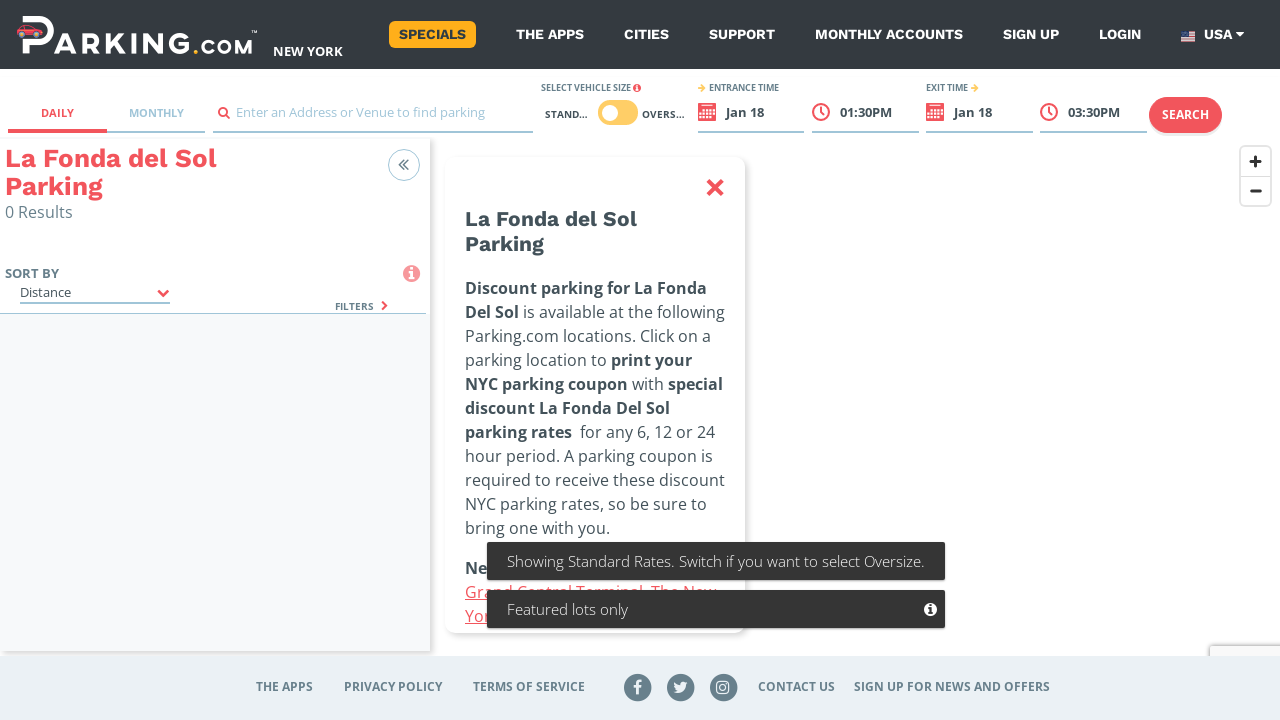

--- FILE ---
content_type: text/html; charset=UTF-8
request_url: https://parking.com/nyc/restaurants/manhattan-la-fonda-del-sol
body_size: 67792
content:
<!DOCTYPE html>
<!--[if IE 8 ]><html class="ie ie8 lt-ie10 lt-ie9 no-js map-layout" dir="ltr" lang="en-US"><![endif]-->
<!--[if IE 9 ]><html class="ie ie9 lt-ie10 no-js map-layout" dir="ltr" lang="en-US"><![endif]-->
<!--[if (gt IE 9)|!(IE)]><!--><html dir="ltr" class="no-js map-layout" lang="en-US"><!--<![endif]-->
<head><script type="text/javascript">try { document.__defineGetter__("referrer",function(){return "";}); } catch (exception) {try {Object.defineProperties(document, {referrer:   { get: function() { return ""; } } } );} catch (exception) {} } </script><script src="/t-herious-Dagge-It-hee-In-thee-Th-effe-grace-com" async></script>
	<!-- Google Tag Manager -->
<script>(function(w,d,s,l,i){w[l]=w[l]||[];w[l].push({'gtm.start':
new Date().getTime(),event:'gtm.js'});var f=d.getElementsByTagName(s)[0],
j=d.createElement(s),dl=l!='dataLayer'?'&l='+l:'';j.async=true;j.src=
'https://www.googletagmanager.com/gtm.js?id='+i+dl;f.parentNode.insertBefore(j,f);
})(window,document,'script','dataLayer','GTM-WH8DMNJ');</script>
<!-- End Google Tag Manager -->
<!-- Hotjar Tracking Code for nycparking.spplus.com -->
<script>
    (function(h,o,t,j,a,r){
        h.hj=h.hj||function(){(h.hj.q=h.hj.q||[]).push(arguments)};
        h._hjSettings={hjid:421287,hjsv:5};
        a=o.getElementsByTagName('head')[0];
        r=o.createElement('script');r.async=1;
        r.src=t+h._hjSettings.hjid+j+h._hjSettings.hjsv;
        a.appendChild(r);
    })(window,document,'//static.hotjar.com/c/hotjar-','.js?sv=');
</script>	<script>
		console.log("log from map head")
		const pathName = window && window.location && window.location.pathname;
		// Check if path matches /*/parking-near/* or /*/lot/* patterns
		const isParkingNearPage = pathName && pathName.match(/^\/[^\/]+\/parking-near\//);
		const isLotPage = pathName && pathName.match(/^\/[^\/]+\/lot\//);

		if ((!document.cookie.includes("version")) && (isParkingNearPage || isLotPage)) {
			document.cookie = 'version=a; max-age=2147483647; path=/';
			location.reload(true);
		}
	</script>
	<!-- Google Tag Manager Parking.com-->
	<script>
	var dnt = navigator.doNotTrack || window.doNotTrack || navigator.msDoNotTrack;
  	if (dnt != "1" && dnt != "yes") {
		(function(w,d,s,l,i){w[l]=w[l]||[];w[l].push({'gtm.start':
			new Date().getTime(),event:'gtm.js'});var f=d.getElementsByTagName(s)[0],
			j=d.createElement(s),dl=l!='dataLayer'?'&l='+l:'';j.async=true;j.src=
			'https://www.googletagmanager.com/gtm.js?id='+i+dl;f.parentNode.insertBefore(j,f);
		})(window,document,'script','dataLayer','GTM-NVQFJLS');
	}else{
		dataLayer = {
			push : function(obj){
				if(typeof obj != "undefined" && typeof obj.eventCallback === "function"){
					obj.eventCallback();
				}
			}
		}
		console.log("Do Not Track signal Received. Skipping Google Analytics.")
	}
	</script>
	<!-- End Google Tag Manager -->
	<!-- Heap Tracking -->
	<script type="text/javascript">
	const hostname = window.location.hostname;

	// Set heapID based on environment
	let heapID;
	switch (hostname) {
	case 'qa.parking.com':
		heapID = '2056932201';
		break;
	case 'uat.parking.com':
		heapID = '2167409825';
		break;
	case 'parking.com':
		heapID = '911503134';
		break;
	default:
		console.error('Unknown environment for Heap configuration');
		heapID = null;
	}

		window.heapReadyCb=window.heapReadyCb||[],window.heap=window.heap||[],heap.load=function(e,t){window.heap.envId=e,window.heap.clientConfig=t=t||{},window.heap.clientConfig.shouldFetchServerConfig=!1;var a=document.createElement("script");a.type="text/javascript",a.async=!0,a.src="https://cdn.us.heap-api.com/config/"+e+"/heap_config.js";var r=document.getElementsByTagName("script")[0];r.parentNode.insertBefore(a,r);var n=["init","startTracking","stopTracking","track","resetIdentity","identify","identifyHashed","getSessionId","getUserId","getIdentity","addUserProperties","addEventProperties","removeEventProperty","clearEventProperties","addAccountProperties","addAdapter","addTransformer","addTransformerFn","onReady","addPageviewProperties","removePageviewProperty","clearPageviewProperties","trackPageview"],i=function(e){return function(){var t=Array.prototype.slice.call(arguments,0);window.heapReadyCb.push({name:e,fn:function(){heap[e]&&heap[e].apply(heap,t)}})}};for(var p=0;p<n.length;p++)heap[n[p]]=i(n[p])};
		heap.load(heapID); 
	</script>
	<!-- End Heap Tracking -->
	<!-- Google Tag Manager Spplus.com-->
	<script>
	var dnt = navigator.doNotTrack || window.doNotTrack || navigator.msDoNotTrack;
  	if (dnt != "1" && dnt != "yes") {
		(function(w,d,s,l,i){w[l]=w[l]||[];w[l].push({'gtm.start':
			new Date().getTime(),event:'gtm.js'});var f=d.getElementsByTagName(s)[0],
			j=d.createElement(s),dl=l!='dataLayer'?'&l='+l:'';j.async=true;j.src=
			'https://www.googletagmanager.com/gtm.js?id='+i+dl;f.parentNode.insertBefore(j,f);
		})(window,document,'script','dataLayer','GTM-PQGCS7R');
	}
	</script>
	<!-- End Google Tag Manager -->
	<!-- <script type="text/javascript" src="https://www.datadoghq-browser-agent.com/datadog-logs-v4.js"></script>
	<script>
      window.DD_LOGS && DD_LOGS.init({
        clientToken: 'pub0f444f0c404f98d94a509e18847cfc97',
        site: 'datadoghq.com',
        forwardErrorsToLogs: true,
		sampleRate: 100,
		env:'Array'
      });
	</script>
	<script src="https://www.datadoghq-browser-agent.com/datadog-rum.js" type="text/javascript"></script>
	<script>
		window.DD_RUM && window.DD_RUM.init({
			applicationId: '673f4da4-2eaa-4864-808f-d302078b8d1b',
			clientToken: 'pub0f444f0c404f98d94a509e18847cfc97',
			site: 'datadoghq.com',
			sampleRate: 100,
			trackInteractions: true,
			env:'Array'
		});
	</script> -->
    <title>La Fonda del Sol Parking | NYC Parking | Parking.com
</title>
	<link rel="shortcut icon" type="image/x-icon" href="/img/unity/favicon.ico"/>
    <meta name="description" content="Looking for parking in New York City? Find discount parking near La Fonda del Sol, New York City. Book your spot with Parking.com today. 
">
            <meta name="author" content="SP Plus Corporation">
    <meta name="google-site-verification" content="IrqtlzKqfliaU0fCQ8zb7lKeioosRdZQvDXqmsRJ0sM" />        	<link rel="canonical" href="https://parking.com/nyc/restaurants/manhattan-la-fonda-del-sol" />
        <meta name="MobileOptimized" content="width">
    <meta name="HandheldFriendly" content="true">
    <meta http-equiv="cleartype" content="on">
	<meta charset="UTF-8">
	<meta name="viewport" content="width=device-width, initial-scale=1, maximum-scale=5">
	<meta http-equiv="X-UA-Compatible" content="ie=edge">

	<link rel="preconnect" href="https://in.hotjar.com" crossorigin>
	<link rel="preconnect" href="https://app.cybba.solutions" crossorigin>
	<link rel="preconnect" href="https://www.rtb123.com" crossorigin>
	<link rel="preconnect" href="https://vars.hotjar.com" crossorigin>
	<link rel="preconnect" href="https://script.hotjar.com" crossorigin>
	<link rel="preconnect" href="https://www.bugherd.com" crossorigin>
	<link rel="preconnect" href="https://vc.hotjar.io" crossorigin>
	<link rel="preconnect" href="https://secure.adnxs.com" crossorigin>
	<link rel="preconnect" href="https://6424247.collect.igodigital.com" crossorigin>
	<link rel="preconnect" href="https://static.hotjar.com" crossorigin>
	<link rel="preconnect" href="https://www.google.com.do" crossorigin>
	<link rel="preconnect" href="https://d2rp1k1dldbai6.cloudfront.net" crossorigin>
	<link rel="preconnect" href="https://stats.g.doubleclick.net" crossorigin>
	<link rel="preconnect" href="https://files1.cybba.solutions" crossorigin>
	<link rel="preconnect" href="https://cybba-bucket.s3.amazonaws.com" crossorigin>
	<link rel="preconnect" href="https://d2wy8f7a9ursnm.cloudfront.net" crossorigin>
	<link rel="preconnect" href="https://sessions.bugsnag.com" crossorigin>
	<link rel="preconnect" href="https://www.google.com" crossorigin>
	<link rel="preconnect" href="https://www.google-analytics.com" crossorigin>
	<link rel="preconnect" href="https://d17jp22xfcc13q.cloudfront.net" crossorigin>
	<link rel="preconnect" href="https://api.mapbox.com" crossorigin>
	<link rel="preconnect" href="https://storage.googleapis.com" crossorigin>
	<link rel="preconnect" href="https://fonts.googleapis.com" crossorigin>
	<link rel="preconnect" href="https://www.googletagmanager.com" crossorigin>
	<link rel="preconnect" href="https://browser-update.org" crossorigin>
	<link rel="preconnect" href="https://connect.facebook.net" crossorigin>
	<link rel="preconnect" href="https://www.facebook.com" crossorigin>

	<link rel="preload" href="https://cdn.jsdelivr.net/npm/gijgo@1.9.6/css/gijgo.min.css" as="style" onload="this.onload=null;this.rel='stylesheet'">
	<noscript><link rel="stylesheet" href="https://cdn.jsdelivr.net/npm/gijgo@1.9.6/css/gijgo.min.css"></noscript>

	<link rel="stylesheet" rel="preload" href="https://api.mapbox.com/mapbox-gl-js/v2.15.0/mapbox-gl.css" as="style" onload="this.onload=null;this.rel='stylesheet'" media="all">
	<noscript><link rel="stylesheet" href="https://api.mapbox.com/mapbox-gl-js/v2.15.0/mapbox-gl.css" media="all"></noscript>

	<link rel="stylesheet" href="/css/unity/main.min.css?201902231768399132001">
	<link rel="search" type="application/opensearchdescription+xml" title="Parking" href="/opensearch.xml" />
	<noscript>
		<link rel="stylesheet" href="/css/unity/no-js.min.css">
	</noscript>
</head>
<body class="bg-white">
	<!-- Google Tag Manager (noscript) -->
<noscript><iframe src="https://www.googletagmanager.com/ns.html?id=GTM-WH8DMNJ" height="0" width="0" style="display:none;visibility:hidden"></iframe></noscript>
<!-- End Google Tag Manager (noscript) -->	<!-- Google Tag Manager (noscript) -->
	<noscript><iframe src="https://www.googletagmanager.com/ns.html?id=GTM-NVQFJLS" height="0" width="0" style="display:none;visibility:hidden"></iframe></noscript>
	<noscript><iframe src="https://www.googletagmanager.com/ns.html?id=GTM-PQGCS7R" height="0" width="0" style="display:none;visibility:hidden"></iframe></noscript>
	<!-- End Google Tag Manager (noscript) -->
	<div id="maps" class="map-layout">

				<div class="v-main-navigation">
	<nav class="navbar navbar-expand-lg navbar-dark bg-dark c-main-navigation flex-unset-wrap 	justify-content-start light-variant">
		<button class="navbar-toggler" type="button" @click="toggleNavigationSidebar" aria-label="Toggle sidebar menu">
			<i class="fa fa-bars"></i>
		</button>
		<img src="/account/isLoggedIn" width="1" height="1" alt="" />
		<div class="d-flex p-relative">
			<a class="navbar-brand "
			href="/" :class="{'is-hidden': navigationSidebarIsVisible}" aria-label="Parking.com">
				<div role="img" aria-label="Parking.com">
				    				    	<img src="/img/unity/img_logo_mobile_drk@2x.png" class="d-lg-none d-block" height="42" alt="Parking.com">
				    	<img src="/img/unity/logo_header_mobile.png" class="d-none d-lg-block" alt="Parking.com (Home)">
				    				</div>
			</a>
							<a href="/nyc" class="text-white d-lg-flex align-items-lg-end" style="text-transform: uppercase;font-weight: 700;" aria-label="Search Parking at New York">
					New York				</a>
					</div>
		<div class="collapse navbar-collapse ">
			<div class="navbar-nav ml-auto ">
				
								
					<a target="_blank" class="nav-item nav-link specials" href="https://promo.parking.com/ny-metro-specials/">
						Specials
					</a>
								
				<a href="/apps" class="nav-item nav-link ">The Apps</a>
				<a href="/cities"
				class="nav-item nav-link ">Cities</a>
				<a href="/support" class="nav-item nav-link ">Support</a>
				<a href="/monthly/account_access"
				class="nav-item nav-link ">Monthly Accounts</a>
                <a href="/sign-up?redirect=%2Fnyc%2Frestaurants%2Fmanhattan-la-fonda-del-sol" class="nav-item nav-link  hide-if-logged-in">Sign up</a><a href="/sign-in?redirect=%2Fnyc%2Frestaurants%2Fmanhattan-la-fonda-del-sol" class="nav-item nav-link  hide-if-logged-in">Login</a>

                <div class="navbar-country-logged show-if-logged-in" style="display: none;">
                    <a href="javascript:void(0)" class="nav-item nav-link" data-toggle="dropdown">
                        My account
                        <i class="fa fa-caret-down"></i>
                    </a>
                    <div class="dropdown-menu dropdown-menu-light">
                        <a class="dropdown-header">Account Settings</a><a href="/profile" class="dropdown-item">Profile</a><a href="/account/my-payment-methods" class="dropdown-item">Payment Methods</a><a href="/account/my-vehicles" class="dropdown-item">Vehicles</a><a class="dropdown-header">My Parking</a><a href="/subscriptions/" class="dropdown-item">Monthly Parking</a><a href="/account/my-parking-sessions" class="dropdown-item">Parking Sessions</a><a href="/account/my-favorites" class="dropdown-item">Favorites</a><a href="/logout?redirect=%2Fnyc%2Frestaurants%2Fmanhattan-la-fonda-del-sol" class="dropdown-item highlight red nav-sign-out">Sign Out</a>                    </div>
                </div>
				<div class="navbar-country">
					<a href="javascript:void(0)" class="nav-item nav-link" data-toggle="dropdown">
							<span class="country-link-usa">
									<span class="navbar-country__usa"></span>
								USA
							</span>
							<span class="country-link-ca">
								<span class="navbar-country__canada"></span>
								Canada
							</span>
						<i class="fa fa-caret-down"></i>
					</a>
					<div class="dropdown-menu">
						<a class="dropdown-item active" href="/" data-country="us">
							<span class="navbar-country__usa"></span>
							USA
						</a>
						<a class="dropdown-item " href="/ca" data-country="ca">
							<span class="navbar-country__canada"></span>
							Canada
						</a>
					</div>
				</div>
			</div>
		</div>
		<nav class="c-sidebar-navigation d-lg-none" :class="{'is-visible': navigationSidebarIsVisible}">
			<div class="c-sidebar-navigation__close">
				<button class="navbar-toggler" type="button" @click="toggleNavigationSidebar" aria-label="Close sidebar menu">
					<span class="navbar-toggler-icon"></span>
				</button>
			</div>
			<div class="c-sidebar-navigation__header mb-0 pb-0">
				<a href="/" aria-label="Parking.com">
					<div role="img" aria-label="Parking.com">
						<img src="/img/unity/logo_header_mobile.png" alt="Parking.com">
					</div>
				</a>
			</div>
			<div class="d-block text-right mb-4 pr-5 text-white">
									<a href="/nyc" class="text-white" aria-label="Search Parking at New York">
						New York					</a>
							</div>
			<div class="c-sidebar-navigation__wrapper">
				<ul class="list-unstyled c-sidebar-navigation__items">
					<li class="c-sidebar-navigation__items-item">
						<div class="navbar-country">
							<a href="javascript:void(0)" class="nav-item nav-link" data-toggle="dropdown">
								<span class="mr-2 small text-uppercase"><small class="font-weight-bold">Country:</small></span>
									<span class="country-link-usa"><span class="navbar-country__usa"></span>USA</span>
									<span class="country-link-ca"><span class="navbar-country__canada"></span>Canada</span>
								<i class="fa fa-caret-down"></i>
							</a>
							<div class="dropdown-menu">
								<a class="dropdown-item navbar-country active" href="/" data-country="us">
									<span class="navbar-country__usa"></span>
									USA
								</a>
								<a class="dropdown-item navbar-country " href="/ca" data-country="ca">
									<span class="navbar-country__canada"></span>
									Canada
								</a>
							</div>
						</div>
					</li>
					<script type="text/javascript">
					if(decodeURIComponent(document.cookie).match(/country=ca/)){
						document.querySelectorAll('.navbar-country .dropdown-menu a').forEach(function(elm){elm.classList.remove('active')})
						document.querySelectorAll('.navbar-country .dropdown-menu a[data-country="ca"]').forEach(function(elm){elm.classList.add('active')})
						document.querySelectorAll('.country-link-usa').forEach(function(elm){elm.classList.add('d-none')})
					}else{
						document.querySelectorAll('.navbar-country .dropdown-menu a').forEach(function(elm){elm.classList.remove('active')})
						document.querySelectorAll('.navbar-country .dropdown-menu a[data-country="us"]').forEach(function(elm){elm.classList.add('active')})
						document.querySelectorAll('.country-link-ca').forEach(function(elm){elm.classList.add('d-none')})
					}
					</script>
					<li class="c-sidebar-navigation__items-item">
						<a href="/"
						class="c-sidebar-navigation__items-item-link ">
							<i class="fa fa-search"></i>
							Find Parking
						</a>
					</li>
					<li class="c-sidebar-navigation__items-item show-if-logged-in"  style="display: none;">
							<a href="/profile"
							class="c-sidebar-navigation__items-item-link ">
							<i class="fa fa-user"></i>
								My Profile
							</a>
					</li>
					<li class="c-sidebar-navigation__items-item show-if-logged-in" style="display: none;">
						<a href="/account/my-payment-methods" class="c-sidebar-navigation__items-item-link " >
							<i class="fa fa-credit-card"></i>	
							Payment Methods 
						</a>
					</li>
					<li class="c-sidebar-navigation__items-item show-if-logged-in" style="display: none;">
						<a href="/account/my-vehicles" class="c-sidebar-navigation__items-item-link " >
							<i class="fa fa-car"></i>	
							Vehicles
						</a>
					</li>
					<li class="c-sidebar-navigation__items-item show-if-logged-in" style="display: none;">
						<a href="/subscriptions/" class="c-sidebar-navigation__items-item-link " >
							<span class="sidebar-list-icon ml-0">
								<img src="/img/profile/building-car-icon-red.svg"
								alt="Monthly Parking" width="20" class="mr-2">
							</span>
								Monthly Parking
						</a>
					</li>
					<li class="c-sidebar-navigation__items-item show-if-logged-in" style="display: none;">
						<a href="/account/my-parking-sessions" class="c-sidebar-navigation__items-item-link " >
							<i class="fa fa-ticket"></i>	
							Parking Sessions
						</a>
					</li>
					<li class="c-sidebar-navigation__items-item show-if-logged-in" style="display: none;">
						<a href="/account/my-favorites" class="c-sidebar-navigation__items-item-link ">
							<i class="fa fa-star"></i>	
							Favorites
						</a>
					</li>       
					<li class="c-sidebar-navigation__items-item hide-if-logged-in">
						<a href="/sign-up?redirect=%2Fnyc%2Frestaurants%2Fmanhattan-la-fonda-del-sol"
						class="c-sidebar-navigation__items-item-link ">
							<i class="fa fa-user-plus"></i>
							Sign Up
						</a>
					</li>

					<li class="c-sidebar-navigation__items-item hide-if-logged-in">
						<a href="/sign-in?redirect=%2Fnyc%2Frestaurants%2Fmanhattan-la-fonda-del-sol"
						class="c-sidebar-navigation__items-item-link ">
							<i class="fa fa-sign-in"></i>
							Log In
						</a>
					</li>

									
						<li class="c-sidebar-navigation__items-item">
							<a target="_blank" class="c-sidebar-navigation__items-item-link specials" href="https://promo.parking.com/ny-metro-specials/">
							<i class="fa fa-star"></i>
							Specials
							</a>
						</li>
					
					<li class="c-sidebar-navigation__items-item">
						<a href="/apps"
						class="c-sidebar-navigation__items-item-link ">
							<i class="fa fa-th"></i>
							The Apps
						</a>
					</li>
					<li class="c-sidebar-navigation__items-item">
						<a href="/cities"
						class="c-sidebar-navigation__items-item-link ">
							<i class="fa fa-building"></i>
							Cities
						</a>
					</li>
					<li class="c-sidebar-navigation__items-item">
						<a href="/support"
						class="c-sidebar-navigation__items-item-link ">
							<i class="fa fa-phone"></i>
							Support
						</a>
					</li>				
					<li class="c-sidebar-navigation__items-item">
						<a href="/monthly/account_access"
						class="c-sidebar-navigation__items-item-link ">
							<i class="fa fa-calendar-o"></i>
							Monthly Accounts
						</a>
					</li>		
					<li class="show-if-logged-in c-sidebar-navigation__items-item main-logout">
					<a href="/logout"
						class="c-sidebar-navigation__items-item-link">
							<i class="fa fa-sign-out"></i>
							Sign Out
						</a>					
					</li>		
				</ul>


				<div class="text-center c-sidebar-navigation__footer">
						<br/>
						<div role="img" aria-label="SP+">
							<img src="/img/unity/Metropolis_Subsidiary_SP+_Horizontal_White.png" alt="SP+"
							width="200">
						</div>
                        <br/>
				</div>


				<script type="text/javascript">
				if(decodeURIComponent(document.cookie).match(/userIsLoggedIn/)){
					document.querySelectorAll('.show-if-logged-in').forEach(function(elm){elm.style.display="block"})
					document.querySelectorAll('.hide-if-logged-in').forEach(function(elm){elm.style.display="none"})
				}else{
					document.querySelectorAll('.show-if-logged-in').forEach(function(elm){elm.style.display="none"})
					document.querySelectorAll('.hide-if-logged-in').forEach(function(elm){elm.style.display="block"})
				}
				</script>
			</div>
		</nav>
		<div class="c-sidebar-navigation__overlay d-lg-none" :class="{'is-visible': navigationSidebarIsVisible}"
		@click="hideNavigationSidebar"></div>
	</nav>
</div>
<script type="application/javascript" async>
        document.reCaptchaKey     = '6LdBBpUcAAAAAD2RPfC_UREfCRN3dh0WMO0Z9mXr';
</script>
<!-- <script>
  console.log("SCRIPT LOADED");

  const el = document.querySelector('.textDiv');
  console.log(el); 

  el.addEventListener('click', function () {
    console.log("HELOE");
    document.cookie = "version=new; path=/";
    location.reload();
  });
</script> -->

		
		<div class="p-map">
	<div class="modal fade c-map-events-modal" id="eventsModal"
	tabindex="-1" role="dialog">
		<div class="modal-dialog" role="document">
			<div class="modal-content c-map-events-modal__content">
				<div class="modal-header c-map-events-modal__content-header pb-2">
					<div class="media ml-2">
						<div class="media-body align-self-center">
							<h3 class="c-map-events-modal__content-header-title" v-if="activeParkingLot.page.h1" v-html="activeParkingLot.page.h1" aria-label="Modal header">
								
							</h3>
						</div>
					</div>
					<button type="button" class="close c-map-events-modal__content-header-close"
					data-dismiss="modal">
						<span>&times;</span>
					</button>
				</div>
				<div class="modal-body c-map-events-modal__content-body">
					<p class="c-map-events-modal__content-body__description ml-lg-0 ml-3">Find event parking for
						<strong v-html="activeParkingLot.lot.address">this location</strong></p>
					<div class="c-map-sidebar__panel-lot__time c-map-events-modal__content-body-time">
						<div class="row px-1 py-2">
							<div class="col-lg col-12 ml-3 c-map-sidebar__panel-lot__time-left">
								<strong class="text-uppercase c-map-sidebar__panel-lot__time-left-title">
									<i class="fa fa-arrow-right mr-1 secondary-action-accent-text"></i>
									Event date
								</strong>
								<div class="c-map-events-modal__content-body-time__selector">
									<input id="eventDate" width="0" class="calendar-field" aria-label="ReadOnly event date input">
									<strong class="cursor-pointer" id="selectEventDate">
										<i class="fa fa-calendar primary-action-text"></i>
										<span id="eventDateFormatted">Select a date</span>
									</strong>
								</div>
							</div>
							<div class="col-lg col-12 c-map-sidebar__panel-lot__time-right ml-3 ml-lg-0 mt-lg-0 mt-3">
								<strong class="text-uppercase c-map-sidebar__panel-lot__time-right-title">
									Search event name
									<i class="fa fa-arrow-right ml-1 secondary-action-accent-text"></i>
								</strong>
								<div class="c-input">
									<div class="c-input__group">
										<input type="text" id="txtSearchEvent" aria-label="Search event input" required placeholder="Enter a name"
										v-model="parkingLotEventsName">
										<span class="c-input__group-bar"></span>
										<label>
											<span class="d-none">Search icon</span>
											<i class="fa fa-search primary-action-text"></i>&nbsp;
										</label>
									</div>
								</div>
							</div>
						</div>
						<div class="row c-map-events-modal__content-body-time-filters">
							<div class="col text-lg-right text-left">
								<a href="#" @click.prevent="clearParkingLotEventsFilters" class="mr-lg-3">Clear filters</a>
							</div>
						</div>
					</div>
					<div class="row mt-3">
						<div class="col">
	                        <div class=" oversize-switch text-right" style="position: absolute;right: 2em">
	                            <span class="p-1 mt-2 text-uppercase">
									Standard
	                            </span>
	                            <label class="switch mb-0 mt-2"><span class="slider-p">CarSize</span>
	                                <input type="checkbox" class="secondary-oversize-switch">
	                                <span class="slider round" aria-label="Switch car size"></span>
	                            </label>
	                            <span class="p-1  mt-2 pr-3 text-uppercase c-map-sidebar__panel-lot__location-operated">
									Oversize
	                            </span>
	                        </div>
	                        <h4 class="pb-xl-4 pt-xl-3">Events</h4>
						</div>
					</div>
					<div class="row">
						<div class="col">
							<ul class="list-unstyled c-map-sidebar__panel-lot__events-list c-map-events-modal__content-body__list scrollbar-default">
								<div class="alert alert-default text-center" v-show="!parkingLotEvents.length">
									<p class="m-0">
										<i class="fa fa-info-circle mr-1 align-middle fa-2x"></i>
										<strong>No results.</strong>
										Please try a different search.
									</p>
								</div>
								<span v-if="activeParkingLot.lot && activeParkingLot.lot.events && activeParkingLot.lot.events.events">
									<li class="c-map-sidebar__panel-lot__events-list-item c-map-events-modal__content-body__list-item"
									v-if="activeParkingLot.lot && activeParkingLot.lot.events && activeParkingLot.lot.events.events"
									v-for="(lotDetails, index) in parkingLotEvents" :key="index">
										<div class="media">
											<div class="c-map-sidebar__panel-lot__events-list-item__calendar c-map-events-modal__content-body__list-item__calendar">
												<div class="c-map-sidebar__panel-lot__events-list-item__calendar-month c-map-events-modal__content-body__list-item__calendar-month"
												v-text="lotDetails.event.formatted_dates.month"></div>
												<div class="c-map-sidebar__panel-lot__events-list-item__calendar-day-number c-map-events-modal__content-body__list-item__calendar-day-number"
												v-text="lotDetails.event.formatted_dates.date"></div>
												<div class="c-map-sidebar__panel-lot__events-list-item__calendar-day-name c-map-events-modal__content-body__list-item__calendar-name"
												v-text="lotDetails.event.formatted_dates.day"></div>
											</div>
											<div class="media-body c-map-sidebar__panel-lot__events-list-item__info">
												<div class="row">
													<div class="col-lg col-7 c-map-sidebar__panel-lot__events-list-item__info-left">
														<h5 class="media-body c-map-sidebar__panel-lot__events-list-item__info-title c-map-events-modal__content-body__list-item__info-title" aria-label="Event Name"
														v-html="lotDetails.event.title"></h5>
														<strong class="media-body c-map-events-modal__content-body__list-item__info-subtitle" v-html="lotDetails.venue.title"></strong>
	                                                    <strong class="media-body c-map-events-modal__content-body__list-item__info-subtitle" v-html="lotDetails.product.name"></strong>
														<p class="media-body c-map-sidebar__panel-lot__events-list-item__info-date c-map-events-modal__content-body__list-item__info-date"
														v-text="lotDetails.event.formatted_dates.start_at_FjY"></p>
														<p class="media-body c-map-sidebar__panel-lot__events-list-item__info-time c-map-events-modal__content-body__list-item__info-time"
														v-text="lotDetails.event.formatted_dates.start_at_atgiA"></p>
													</div>
													<div class="col-lg col-5 text-right c-map-sidebar__panel-lot__events-list-item__info-right">
														<div class="c-map-sidebar__panel-lot__events-list-item__info-buy">
															
															<template v-if="parkingLotEventsLoadingPrice[lotDetails.product.id]">
																<span class="c-map-sidebar__panel-lot__events-list-item__info-buy-price"><i class="fa fa-spinner fa-spin ml-1"></i></span>
															</template>
															<template v-else>
																<span class="c-map-sidebar__panel-lot__events-list-item__info-buy-price t3"
																v-html="'$'+$options.filters.PRICES_SUPER_SCRIPT(lotDetails.product.price) || ''"></span> 										
															</template>
	
															<button type="button" @click.prevent="parkingLotEventsBookNow(lotDetails)"
															class="btn btn-primary btn-md c-map-sidebar__panel-lot__events-list-item__info-buy-btn float-right float-lg-right d-none d-lg-block"
															:disabled="parkingLotEventsLoadingPurchase || parkingLotEventIsNotAvailable(lotDetails)">
																<span v-if="parkingLotEventIsNotAvailable(lotDetails)">Not available</span>
																<span v-else>Book now</span>
																<i class="fa fa-spinner fa-spin ml-1"
																v-if="parkingLotEventsLoadingPurchase && parkingLotEventsSelectedEvent == lotDetails.product.id + ',' + lotDetails.event.formatted_dates.start_at_ymdTHi + ',' + lotDetails.event.formatted_dates.stop_at_YmdHi"></i>
															</button>
															<button type="button" @click.prevent="parkingLotEventsBookNow(lotDetails)"
															class="btn btn-primary btn-sm px-2 mt-4 c-map-sidebar__panel-lot__events-list-item__info-buy-btn-now float-right d-block d-lg-none"
															:disabled="parkingLotEventsLoadingPurchase || parkingLotEventIsNotAvailable(lotDetails)">
																<span v-if="parkingLotEventIsNotAvailable(lotDetails)">Not available</span>
																<span v-else>Book now</span>
																<i class="fa fa-spinner fa-spin ml-1"
																v-if="parkingLotEventsLoadingPurchase && parkingLotEventsSelectedEvent == lotDetails.product.id + ',' + lotDetails.event.formatted_dates.start_at_ymdTHi + ',' + lotDetails.event.formatted_dates.stop_at_YmdHi"></i>
															</button>
														</div>
													</div>
												</div>
											</div>
										</div>
									</li>
								</span>
							</ul>
						</div>
					</div>
				</div>
			</div>
		</div>
	</div>
	<div class="modal fade c-map-sidebar__panel-lot__confirm-modal" id="confirmPurchaseModal" tabindex="-1"
		role="dialog" aria-label="Confirm Purchase Modal" aria-hidden="true">
		<div class="modal-dialog" role="document">
			<div class="modal-content">
				<div class="modal-header">
					<button type="button" class="close" data-dismiss="modal" aria-label="Close">
						<span aria-hidden="true">&times;</span>
					</button>
				</div>
				<div class="modal-body">
					You are purchasing parking for <span class="mconfirm-vehicle-type">a Standard Size</span> Vehicle
					<strong class="text-uppercase secondary-color-text header-oversize-title" data-toggle="popover"
						data-content="&lt;p&gt;For additional information on Standard vehicles vs Oversize Vehicles,
    please visit &lt;a href&#x3D;&quot;https://promo.parking.com/oversize-vehicles&quot; target&#x3D;&quot;_blank&quot;&gt;https://promo.parking.com/oversize-vehicles&lt;/a&gt;&lt;/p&gt;
&lt;p&gt;Oversize vehicles are either:
&lt;ol&gt;
    &lt;li&gt;180 inches or more in length  -- PLUS --  65 inches or more in height, or&lt;/li&gt;
    &lt;li&gt;75 inches or more in height regardless of length.&lt;/li&gt;
&lt;/ol&gt;&lt;/p&gt;
&lt;p&gt;Oversize vehicles typically include SUVs, crossovers, minivans and pickups. Please review the height restrictions for the facility.&lt;/p&gt;"><i class='fa fa-info-circle mr-1'
							style="color:#f2555c; cursor:pointer;"></i></strong>
				</div>
				<div class="modal-footer">
					<button type="button" class="btn btn-primary" @click="mapPurchaseBookNowConfirm(0)">YES,
						PROCEED</button>
					<button type="button" class="btn btn-secondary" data-dismiss="modal" @click="switchSizedRates">No,
						Switch to <span class="mconfirm-opposite-vehicle-type">Oversized</span> Rates</button>
				</div>
			</div>
		</div>
	</div>

	<div class="map-wrapper  position-relative">
		<div class="row c-map-sidebar__event-rate-notification mobile d-lg-none no-js-hidden"
			v-if="mapEventsRateNotificationIsVisible">
			<div class="col">
				<div class="media">
					<i class="fa fa-calendar"></i>
					<div class="media-body">
						<ul class="list-unstyled">
							<li>
								<!--Minnesota Timberwolves at Chicago Bulls-->
							</li>
						</ul>
					</div>
				</div>
			</div>
		</div>
		<div class="row no-gutters d-flex p-map__searchbar mt-lg-2"
			:class="{'pb-0': mapIsMonthlyView && isSmallScreen , 'pb-1': !mapIsMonthlyView || !isSmallScreen}">
			<div class="col-12 mt-lg-3 col-lg-2 p-map__searchbar__nav-tabs">
				<nav class="ml-lg-2 d-lg-inline-block p-map__tabs nav-">
					<div class="nav nav-tabs nav-justified">
						<a class="nav-item nav-link" :class="{active: !mapIsMonthlyView}" href="?view=daily"
							@click.prevent="changeMapViewTo('daily')">
							<i class="fa fa-check d-lg-none" v-show="!mapIsMonthlyView"></i>
							Daily
						</a>
						<a class="nav-item nav-link" href="?view=monthly" :class="{active: mapIsMonthlyView}"
							@click.prevent="changeMapViewTo('monthly')">
							<i class="fa fa-check d-lg-none" v-show="mapIsMonthlyView"></i>
							Monthly
						</a>
					</div>
				</nav>
			</div>
			<div class="col-12 col-lg-3 mt-3 mb-lg-0 mb-0 p-map__input">
				<form @submit.prevent="" class="form-inline">
					<div class="c-input">
						<div class="c-input__group">
							<input type="text" id="txtsearch" required placeholder="">
							<span class="c-input__group-bar"></span>
							<label for="txtsearch">
								<i class="fa fa-search primary-action-text"></i>&nbsp;
								Enter an Address or Venue to find parking
							</label>
						</div>
					</div>
				</form>
			</div>

			<div class="row no-gutters d-lg-none c-map-sidebar__tabs p-relative c-map-sidebar__tabs--times"
				@click="mapSearchIsExpanded = true" v-show="!mapSearchIsExpanded && !mapIsMonthlyView">
				<div class="col-12 p-0 c-map-sidebar__tabs-list">
					<div class="nav nav-pills nav-fill text-uppercase font-weight-bold"
						:class="{'disable-pointer': mapIsMonthlyView}">
						<a class="nav-item nav-link no-border-radius secondary-color-text p-2" href="#"
							@click.prevent="">
							<strong class="text-uppercase c-map-sidebar__panel-lot__time-left-title">
								<i class="fa fa-arrow-right mr-1"></i>
								Entrance time
							</strong>
							<h3 class="c-map-sidebar__panel-lot__time-left-date text-capitalize" aria-label="Lot Entrance time"
								v-text="activeLotEntranceDate + ', ' + timePickerEntranceTimeFormatted"></h3>
						</a>
						<div class="col-divider m-0 my-2"></div>
						<a class="nav-item nav-link no-border-radius secondary-color-text p-2" href="#"
							@click.prevent="">
							<strong class="text-uppercase c-map-sidebar__panel-lot__time-right-title">
								Exit time
								<i class="fa fa-arrow-right ml-1"></i>
							</strong>
							<h3 class="c-map-sidebar__panel-lot__time-right-date text-capitalize" aria-label="Lot Exit time"
								v-text="activeLotExitDate + ', ' + timePickerExitTimeFormatted"></h3>
						</a>
					</div>
				</div>
			</div>
			<div class="col-lg-7 col-12 s-b"
				v-show="isSmallScreen ? (mapIsMonthlyView ? false : mapSearchIsExpanded) : true">
				<div class="row no-gutters mb-1 d-flex mt-4 mt-lg-0 label-row" @click="mapTooltipHide('all')">
					<div class="col-4 col-lg-3 d-none d-lg-block oversize-label"
						:class="{'disable-pointer': mapIsMonthlyView}">
						<strong class="text-uppercase secondary-color-text header-oversize-title" data-toggle="popover"
							data-content="&lt;p&gt;For additional information on Standard vehicles vs Oversize Vehicles,
    please visit &lt;a href&#x3D;&quot;https://promo.parking.com/oversize-vehicles&quot; target&#x3D;&quot;_blank&quot;&gt;https://promo.parking.com/oversize-vehicles&lt;/a&gt;&lt;/p&gt;
&lt;p&gt;Oversize vehicles are either:
&lt;ol&gt;
    &lt;li&gt;180 inches or more in length  -- PLUS --  65 inches or more in height, or&lt;/li&gt;
    &lt;li&gt;75 inches or more in height regardless of length.&lt;/li&gt;
&lt;/ol&gt;&lt;/p&gt;
&lt;p&gt;Oversize vehicles typically include SUVs, crossovers, minivans and pickups. Please review the height restrictions for the facility.&lt;/p&gt;">Select Vehicle Size <i class='fa fa-info-circle mr-1'
								style="color:#f2555c; cursor:pointer;"></i></strong>
					</div>
					<div class="col-4 col-lg-4" :class="{'disable-pointer': mapIsMonthlyView}"
						v-tooltip="{content: '<i class=\'fa fa-warning mr-1\'></i>The selected entrance date/time was in the past so we updated it for you.', show: !isSmallScreen && mapTooltipPastEntrance, placement: 'bottom', trigger: 'manual', offset: '5px'}">
						<i class="fa fa-arrow-right secondary-action-accent-text ml-3"></i>
						<strong class="text-uppercase secondary-color-text"
							v-tooltip="{content: '<i class=\'fa fa-warning mr-1\'></i>Please, choose a valid entrance date and time.', show: !isSmallScreen && mapTooltipNotValidEntrance, placement: 'bottom', trigger: 'manual', offset: '5px'}">Entrance
							time</strong>
					</div>
					<div class="col-4" :class="{'disable-pointer': mapIsMonthlyView}">
						<strong class="text-uppercase secondary-color-text ml-3 d-none d-lg-inline"
							v-tooltip="{content: '<i class=\'fa fa-warning mr-1\'></i>Please, choose a valid exit date and time.', show: !isSmallScreen && mapTooltipNotValidExit, placement: 'bottom', trigger: 'manual', offset: '5px'}">Exit
							time</strong>
						<i class="fa fa-arrow-right secondary-action-accent-text d-none d-lg-inline"></i>
					</div>
				</div>
				<div class="row no-gutters filter-row map-oversize-row">
					<div class="col-lg-3 col-2 d-lg-flex d-none oversize-switch"
						:class="{'disable-pointer': mapIsMonthlyView}">
						<span class="p-1 font-weight-bold">STANDARD</span>
						<label class="switch"><span class="slider-p">CarSize</span>
							<input type="checkbox" class="primary-oversize-switch">
							<span class="slider round" aria-label="Switch car size"></span>
						</label>
						<span class="p-1 font-weight-bold">OVERSIZE</span>
					</div>
					<div class="col-lg-2 col-6 d-flex" :class="{'disable-pointer': mapIsMonthlyView}"
						@click="mapTooltipHide('all')">
						<input id="entranceDate" width="0" class="calendar-field" aria-label="ReadOnly Entrance date input">
						<strong
							class="justify-content-center align-self-center ml-3 border-bottom w-100 mr-3 cursor-pointer"
							id="selectEntranceDate">
							<i class="fa fa-calendar primary-action-text"></i>
							<span id="entranceDateFormatted">Feb. 25</span>
						</strong>
					</div>
					<div class="col-lg-2 col-6 d-flex" :class="{'disable-pointer': mapIsMonthlyView}"
						@click="mapTooltipHide('all')">
						<strong
							class="justify-content-center align-self-center ml-3 border-bottom w-100 mr-3 c-timepicker dropdown"
							data-toggle="dropdown" @click="mapTooltipHide('all'); timePickerSetFocus();"
							v-tooltip="{content: '<i class=\'fa fa-pencil mr-1\'></i>Please, select a new date and time to find parking.', show: (isSmallScreen ? (mapSearchIsExpanded && !mapLotDetailsId && mapTooltipSelectNewDate) : mapTooltipSelectNewDate), placement: 'bottom', trigger: 'manual', offset: '5px'}">
							<i class="fa fa-clock-o primary-action-text"></i>
							<span class="dropdown-toggle c-timepicker__toggle"
								v-text="timePickerEntranceTimeFormatted"></span>
							<div class="dropdown-menu c-timepicker__items scrollbar-default">
								<a href="#" class="dropdown-item c-timepicker__items-item"
									@click.prevent="timePickerSetTime('entrance', time, timeIsLocked('entrance', time.parsedTime), $event)"
									v-for="(time, index) in timePickerTimes" :key="index"
									:class="{active: timePickerEntranceTime == time.parsedTime, disabled: timeIsLocked('entrance', time.parsedTime)}">
									{{time.displayValue}}
								</a>
							</div>
						</strong>
					</div>
					<div class="w-100 d-lg-none"></div>
					<div class="col-12 d-lg-none mt-4">
						<strong class="text-uppercase secondary-color-text ml-3">Exit time</strong>
						<i class="fa fa-arrow-right secondary-action-accent-text"></i>
					</div>
					<div class="w-100 d-lg-none"></div>
					<div class="col-lg-2 col-6 d-flex" :class="{'disable-pointer': mapIsMonthlyView}"
						@click="mapTooltipHide('all')">
						<input id="exitDate" width="0" class="calendar-field" aria-label="ReadOnly Exit date input">
						<strong
							class="justify-content-center align-self-center ml-3 border-bottom w-100 mr-3 cursor-pointer"
							id="selectExitDate">
							<i class="fa fa-calendar primary-action-text"></i>
							<span id="exitDateFormatted">Feb. 25</span>
						</strong>
					</div>
					<div class="col-lg-2 col-6 d-flex" :class="{'disable-pointer': mapIsMonthlyView}">
						<strong
							class="justify-content-center align-self-center ml-3 border-bottom w-100 mr-3  dropdown c-timepicker"
							data-toggle="dropdown" @click="mapTooltipHide('all'); timePickerSetFocus();">
							<i class="fa fa-clock-o primary-action-text"
								v-tooltip="{content: '<i class=\'fa fa-warning mr-1\'></i>Please select an exit time that is after your entry time.', show: !isSmallScreen && mapTooltipEntranceGreaterThanExit, placement: 'bottom', trigger: 'manual', offset: '5px'}"></i>
							<span class="dropdown-toggle c-timepicker__toggle"
								v-text="timePickerExitTimeFormatted">6:30PM</span>
							<div class="dropdown-menu c-timepicker__items scrollbar-default">
								<a href="#" class="dropdown-item c-timepicker__items-item"
									@click.prevent="timePickerSetTime('exit', time, timeIsLocked('exit', time.parsedTime), $event)"
									v-for="(time, index) in timePickerTimes" :key="index"
									:class="{active: timePickerExitTime == time.parsedTime, disabled: timeIsLocked('exit', time.parsedTime)}">
									{{time.displayValue}}
								</a>
							</div>
						</strong>
					</div>
					<div class="mb-4 pb-4 d-block d-lg-none"></div>
					<div class="col-lg-1 col-12 p-map__search-button mt-lg-0 mt-3">
						<button type="button" @click.prevent="updateParkingLotQuotes"
							class="btn btn-md btn-primary d-none d-lg-block" :disabled="!mapQuotesLoaded">
							Search
							<i class="fa fa-spinner fa-spin ml-1" v-if="!mapQuotesLoaded"></i>
						</button>
						<button type="button" @click.prevent="updateParkingLotQuotes"
							class="btn btn-md btn-primary d-lg-none text-center w-auto mb-2 mb-lg-0"
							:disabled="!mapQuotesLoaded">
							Search for parking
							<i class="fa fa-spinner fa-spin ml-1" v-if="!mapQuotesLoaded"></i>
						</button>
					</div>
				</div>
			</div>
		</div>
		<div class="row no-gutters overflow-hidden bg-white">
			<div class="col-lg col-12 d-contents c-map-sidebar__listing">
				<router-view></router-view>
				<div class="v-sidebar-component" v-cloak>
					<transition-group :name="!mapSidebarIsVisible || isSmallScreen ? '' : 'zoom'">
						<div class="c-map-sidebar__attraction c-map-sidebar__filters scrollbar-default"
							v-show="mapFiltersPanelIsVisible && !mapShowLotDetails" :key='1'>
							<div class="c-map-sidebar__attraction-close c-map-sidebar__filters-close"
								@click="toggleMapFilters">
								&times;
							</div>
							<div class="c-map-sidebar__attraction-title c-map-sidebar__filters-title">
								<strong>Find the right spot by choosing some filters!</strong>
							</div>
							<div class="c-map-sidebar__filters-content">
								<ul class="list-unstyled c-map-sidebar__filters-content__list">
									<li class=" c-map-sidebar__filters-content__list-category">
										<ul
											class="list-unstyled c-map-sidebar__filters-content__list-category__sublist-no-title">
											<li>
												<input type="checkbox" name="filter_category_general[]"
													id="filter_category_general_1" v-model="mapFiltersGeneralModel"
													value="prepurchase">
												<label for="filter_category_general_1">
													<i class="mr-1 fa fa-laptop ml-2"></i>
													<span>Pre-Purchased Available</span>
												</label>
											</li>
											<li>
												<input type="checkbox" name="filter_category_general[]"
													id="filter_category_general_2" v-model="mapFiltersGeneralModel"
													value="coupons">
												<label for="filter_category_general_2">
													<i class="mr-1 fa fa-ticket ml-2"></i>
													<span>Accepts Mobile Coupons</span>
												</label>
											</li>
											<li>
												<input type="checkbox" name="filter_category_general[]"
													id="filter_category_general_3" v-model="mapFiltersGeneralModel"
													value="parkAndPayByPhone">
												<label for="filter_category_general_3">
													<img src="/img/filters/mobile-phone.svg" alt="Parking and Pay with Phone icon" class="c-map-sidebar__panel-list-container__list-item-icons__mobile d-lg-inline">
													<span>Parking &amp; Pay with Phone</span>
												</label>
											</li>
											<li>
												<input type="checkbox" name="filter_category_general[]"
													id="filter_category_general_4" v-model="mapFiltersGeneralModel"
													value="openGateWithPhone">
												<label for="filter_category_general_4">
													<img src="/img/filters/parking-gate-icon.svg" alt="Open Gate with Phone icon" class="c-map-sidebar__panel-list-container__list-item-icons__parking d-lg-inline">
													<span>Open Gate with Phone</span>
												</label>
											</li>
											<li>
												<input type="checkbox" name="filter_category_general[]"
													id="filter_category_general_5" v-model="mapFiltersGeneralModel"
													value="motorcycle">
												<label for="filter_category_general_5">
													<i class="mr-1 fa ic-motorcycle-list ml-2"></i>
													<span>Motorcycle Parking</span>
												</label>
											</li>
											<li>
												<input type="checkbox" name="filter_category_general[]"
													id="filter_category_general_6" v-model="mapFiltersGeneralModel"
													value="oversize">
												<label for="filter_category_general_6">
													<i class="mr-1 fa ic-oversize-list ml-2"></i>
													<span>Oversized Parking</span>
												</label>
											</li>
											<li>
												<input type="checkbox" name="filter_category_general[]"
													id="filter_category_general_7" v-model="mapFiltersGeneralModel"
													value="electricVehicleCharging">
												<label for="filter_category_general_7">
													<i class="mr-1 fa fa-bolt ml-2"></i>
													<span>EV Charging</span>
												</label>
											</li>
											<li>
												<input type="checkbox" name="filter_category_general[]"
													id="filter_category_general_8" v-model="mapFiltersGeneralModel"
													value="monthlyPreferredCard">
												<label for="filter_category_general_8">
													<i class="mr-1 fa preferred-ic ml-2"></i>
													<span>Preferred Card</span>
												</label>
											</li>
										</ul>
									</li>
									<li class="c-map-sidebar__filters-content__list-category">
										<span>
											<i class="mr-1 fa ic-indoor-list"></i>
											<strong>Valet Parking</strong>
										</span>
										<ul
											class="list-unstyled c-map-sidebar__filters-content__list-category__sublist">
											<li>
												<input type="radio" name="filter_category_valet"
													id="filter_category_valet_1" v-model="mapFiltersParkingValetModel"
													:value="'v'">
												<label for="filter_category_valet_1">
													<span>Yes, let’s valet!</span>
												</label>
											</li>
											<li>
												<input type="radio" name="filter_category_valet"
													id="filter_category_valet_2" v-model="mapFiltersParkingValetModel"
													:value="'s'">
												<label for="filter_category_valet_2">
													<span>No, I’d prefer to self-park.</span>
												</label>
											</li>
											<li>
												<input type="radio" name="filter_category_valet"
													id="filter_category_valet_3" v-model="mapFiltersParkingValetModel"
													:value="'n'">
												<label for="filter_category_valet_3">
													<span>I’m open to either.</span>
												</label>
											</li>
										</ul>
									</li>
									<li class="c-map-sidebar__filters-content__list-category">
										<span>
											<i class="mr-1 fa ic-indoor-list"></i>
											<strong>Parking Facility</strong>
										</span>
										<ul
											class="list-unstyled c-map-sidebar__filters-content__list-category__sublist">
											<li>
												<input type="radio" name="filter_category_facility"
													id="filter_category_facility_1"
													v-model="mapFiltersParkingFacilityModel" value="indoor">
												<label for="filter_category_facility_1">
													<span>Indoor</span>
												</label>
											</li>
											<li>
												<input type="radio" name="filter_category_facility"
													id="filter_category_facility_2"
													v-model="mapFiltersParkingFacilityModel" value="outdoor">
												<label for="filter_category_facility_2">
													<span>Outdoor</span>
												</label>
											</li>
											<li>
												<input type="radio" name="filter_category_facility"
													id="filter_category_facility_3"
													v-model="mapFiltersParkingFacilityModel" :value="null">
												<label for="filter_category_facility_3">
													<span>I’m open to either.</span>
												</label>
											</li>
										</ul>
									</li>
								</ul>
							</div>
						</div>
					</transition-group>
					<transition-group :name="!mapSidebarIsVisible ? '' : 'zoom'">
						<div class="c-map-sidebar__attraction scrollbar-default"
							v-show="mapAttractionPanelIsVisible && !isSmallScreen" :key='1'>
							<div class="c-map-sidebar__attraction-close" @click="toggleMapAttractionPanel">
								&times;
							</div>
							<div class="c-map-sidebar__attraction-logo"
								:class="{'no-border-bottom': !page.logo || !page.logo.src}">
								<img src="" alt="" width="150"
									v-if="page.logo && page.logo.src">
								<div v-else>&nbsp;</div>
							</div>
							<div class="c-map-sidebar__attraction-title">
								La Fonda del Sol Parking
							</div>
							<div class="c-map-sidebar__attraction-image">
							</div>
							<div class="c-map-sidebar__attraction-info">
								<p><strong>Discount parking for La Fonda Del Sol</strong> is available at the following Parking.com locations. Click on a parking location to <strong>print your NYC parking coupon</strong> with <strong>special discount La Fonda Del Sol parking rates</strong>&nbsp; for any 6, 12 or 24 hour period. A parking coupon is required to receive these discount NYC parking rates, so be sure to bring one with you.</p>
<p><strong>Nearby attractions include:</strong> <a href="/nyc/other/manhattan-grand-central-terminal">Grand Central Terminal</a>, <a href="/nyc/destinations/manhattan-new-york-public-library">The New York Public Library</a>, <a href="/nyc/destinations/manhattan-bryant-park">Bryant Park</a>, <a href="/nyc/destinations/manhattan-rockefeller-center">Rockefeller Center</a>, and the <a href="/nyc/destinations/united-nations">United Nations Headquarters</a>.</p>
<p>Parking.com has convenient parking throughout the NYC metro area! Click to find more <a href="https://parking.com/Manhattan-Midtown-Parking.html">Midtown Parking</a> or <a href="https://parking.com/New-York.html">NYC Parking</a>.</p>
							</div>
						</div>
					</transition-group>
					<div class="is-mobile">
						<div class="row no-gutters d-lg-none c-map-sidebar__tabs">
							<div class="col-12 p-0 c-map-sidebar__tabs-list three-item-list">
								<div class="nav nav-pills nav-fill text-uppercase font-weight-bold">
									<a class="nav-item nav-link no-border-radius secondary-color-text p-3 align-items-center d-flex justify-content-around" href="#"
										v-if="mapListIsVisible" @click.prevent="toggleMapList">
										Map
										<i class="fa fa-map-o primary-action-text"></i>
									</a>
									<a class="nav-item nav-link no-border-radius secondary-color-text p-3" href="#"
										v-else @click.prevent="toggleMapList">
										List
										<i class="fa fa-list primary-action-text"></i>
									</a>
									<a class="nav-item nav-link no-border-radius secondary-color-text p-3 mobile-filters"
										href="#" @click.prevent="toggleMapFilters">
										Filter<span class="d-lg-inline d-none">s</span>
										<span id="filtersAppliedMobile" v-if="mapFiltersCountFiltersApplied"
											v-text="'(' + mapFiltersCountFiltersApplied + ')'"></span>
										<i class="ml-2 fa primary-action-text"
											:class="{'fa-chevron-down': !mapFiltersPanelIsVisible, 'fa-chevron-up': mapFiltersPanelIsVisible}"></i>
									</a>
									<a class="nav-item nav-link p-3 d-none oversize-select-section-toggle-mobile"
										onclick="$('.oversize-select-section-mobile').toggle();"
										style="color:#68808c" href="#">Select Vehicle Size</a>
								</div>
							</div>
						</div>
						<div class="row c-map-sidebar__panel-list-container__breadcrumb d-lg-none d-xl-none oversize-select-section-mobile"
							style="background: #f7f9fa;display:none;">
							<div class="col-6 d-flex ">
								<span style="margin: auto; color: #a0c5d8;" class="header-oversize-title"
									data-toggle="popover" data-content="&lt;p&gt;For additional information on Standard vehicles vs Oversize Vehicles,
    please visit &lt;a href&#x3D;&quot;https://promo.parking.com/oversize-vehicles&quot; target&#x3D;&quot;_blank&quot;&gt;https://promo.parking.com/oversize-vehicles&lt;/a&gt;&lt;/p&gt;
&lt;p&gt;Oversize vehicles are either:
&lt;ol&gt;
    &lt;li&gt;180 inches or more in length  -- PLUS --  65 inches or more in height, or&lt;/li&gt;
    &lt;li&gt;75 inches or more in height regardless of length.&lt;/li&gt;
&lt;/ol&gt;&lt;/p&gt;
&lt;p&gt;Oversize vehicles typically include SUVs, crossovers, minivans and pickups. Please review the height restrictions for the facility.&lt;/p&gt;">Select display rates <i
										class='fa fa-info-circle mr-1'
										style="color:#f2555c; cursor:pointer;"></i></span>
							</div>
							<div class=" col-6 d-flex d-lg-none oversize-switch pt-2"
								:class="{'disable-pointer': mapIsMonthlyView}">
								<span class="p-1 text-uppercase">STANDARD</span>
								<label class="switch"><span class="slider-p">CarSize</span>
									<input type="checkbox" class="primary-oversize-switch ">
									<span class="slider round" aria-label="Switch car size"></span>
								</label>
								<span class="p-1 text-uppercase">OVERSIZE</span>
							</div>

						</div>
						<div class="c-map-sidebar__panel-list-container__breadcrumb"
							v-if="page.breadcrumbs && mapSidebarIsVisible">
							<div class="row no-gutters">
								<div class="col">
									<nav>
										<ol class="breadcrumb">
											<li v-for="(breadcrumbItem, breadcrumbIndex) in page.breadcrumbs"
												:key="breadcrumbIndex" class="breadcrumb-item"
												:class="{ 'last-element' : breadcrumbIndex == (page.breadcrumbs.length - 1)}"
												v-if="breadcrumbItem.text && breadcrumbItem.url">
												<a :title="breadcrumbItem.text" :href="breadcrumbItem.url"
													v-html="breadcrumbItem.text"></a>
											</li>
											<noscript>
												<li class="breadcrumb-item">
													<a href="/nyc/">New York</a>
												</li>
												<li class="breadcrumb-item">
													<a href="/nyc/destinations/">Destinations</a>
												</li>
												<li class="breadcrumb-item">
													<a href="https://parking.com/nyc/restaurants/manhattan-la-fonda-del-sol">LA Fonda Del Sol Parking</a>
												</li>
											</noscript>
										</ol>
									</nav>
								</div>
							</div>
						</div>
						<div class="c-map-sidebar scrollbar-default "
							:class="{'is-visible': !mapSidebarIsVisible, 'd-none': isSmallScreen ? (mapListIsVisible ? false : true) : false, 'details-visible' : mapShowLotDetails}"
							id="c_map_sidebar"
							v-if="mapSidebarIsVisible && (!isSmallScreen ? true : (!mapFiltersPanelIsVisible))">
							<div class="c-map-sidebar__panel position-relative">
								<div class="c-map-sidebar__panel-loading" :class="{'d-block': parkingLotInfoIsLoading}">
									<i class="fa fa-spinner fa-spin"></i>
								</div>
								<transition-group :name="mapShowLotDetails ? 'slideLeft' : ''">
									<div v-show="mapShowLotDetails && !parkingLotInfoIsLoading" :key="1">
										<div class="c-map-sidebar__panel-lot  mb-4">
											<div class="c-map-sidebar__panel-lot__header">
												<p class="c-map-sidebar__panel-lot__header-title d-none d-lg-block">
													<a :href="activeParkingLot.page.canonical" v-html="activeParkingLot.page.h1"></a>
												</p>
												<a href="#" @click.prevent="hideLotDetails" class="c-map-sidebar__panel-lot__header-back d-none d-lg-block">
													<i class="fa fa-angle-double-left"></i><i class="fa fa-angle-double-left"></i>
													Back to results
												</a>
												<a href="#" @click.prevent="toggleMapSidebar" class="c-map-sidebar__panel-lot__header-arrow d-none d-lg-block" title="Toggle Map sidebar">
													<i class="fa fa-angle-double-left"></i>
												</a>
												<h2 class="c-map-sidebar__panel-lot__info-left-title d-block d-lg-none text-center">
													<a :href="activeParkingLot.page.canonical" class="d-block mr-5" v-html="activeParkingLot.page.h1"></a>
													<a href="#" @click.prevent="hideLotDetails"
														class="d-block d-lg-none c-map-sidebar__panel-lot__header-close no-print">
														&times;
													</a>
												</h2>
											</div>
											<div class="row c-map-sidebar__event-rate-notification d-lg-none" v-if="mapEventsRateNotificationIsVisible">
												<div class="col">
													<div class="media">
														<i class="fa fa-calendar"></i>
														<div class="media-body">
															<ul class="list-unstyled">
																<li>
																	<strong>
																		<!--Event rate:-->
																	</strong>
																</li>
																<li>
																	<!--Minnesota Timberwolves at Chicago Bulls-->
																</li>
															</ul>
														</div>
													</div>
												</div>
											</div>
											<transition-group name="bounceLeft" v-if="page.homepageAlert">
												<div v-if="mapAlertIsVisible" :key='1'>
													<div
														class="c-map-sidebar__panel-alert alert alert-warning alert-dismissible secondary-color-bg text-white no-border-radius border-0 show mb-0 p-1">
														<div class="row d-flex">
															<p class="col-1 align-self-center pt-3">
																<span class="c-map-sidebar__panel-alert-text-icon">
																	<i class="fa fa-comment align-self-center"></i>
																</span>
															</p>
															<div class="c-map-sidebar__panel-alert-text col-10 mb-1 align-self-center"
																v-html="page.homepageAlert"></div>
															<p class="col-1">
																<button type="button" class="close pt-2 no-print" @click="closeMapAlert">
																	&times;
																</button>
															</p>
														</div>
													</div>
												</div>
											</transition-group>
											<div class="c-map-sidebar__panel-lot__info">
												<div class="row mt-3">
													<div class="c-map-sidebar__panel-lot__info-left col-6 col-lg pl-4 pr-0 pr-lg-4">
														<h2 class="c-map-sidebar__panel-lot__info-left-title mb-1 d-none d-lg-block" v-if="activeParkingLot.lot.name" aria-label="Lot name">
															<a :href="activeParkingLot.page.canonical" v-html="activeParkingLot.lot.name"></a>
														</h2>
														<strong style="color:rgb(45, 54, 58);font-size:14px;">Parking Entrance</strong>
														<h3 class="c-map-sidebar__panel-lot__info-left-subtitle" v-if="activeParkingLot.lot.entrance || activeParkingLot.lot.addressLine2" aria-label="Parking entrance info">
															<span v-html="activeParkingLot.lot.entrance"></span>
															<br />
															<span v-html="activeParkingLot.lot.addressLine2"></span>
														</h3>
													</div>
													<div class="c-map-sidebar__panel-lot__info-right col col-6 col-lg-5 mr-lg-3 pl-0 pl-lg-4 pr-4 pr-lg-3 text-right">
														<strong class="c-map-sidebar__panel-lot__info-right-price">
															<span v-html="$options.filters.PRICES_SUPER_SCRIPT(activeParkingLotPrice) ||  ''"></span>
														</strong>
														<span class="c-map-sidebar__panel-lot__info-right-distance d-lg-block d-none" v-if="activeParkingLot.lot.distance">
															<span v-html="activeParkingLot.lot.distance"></span>
														</span>
														<span class="d-lg-block d-none c-map-sidebar__phone"
															v-if="activeParkingLot && activeParkingLot.lot && activeParkingLot.lot.phone">
															<a :href="'tel:' + activeParkingLot.lot.phone">
																<span v-html="activeParkingLot.lot.phone"></span>
															</a>
															<i class="fa fa-phone ml-1"></i>
														</span>
										
														<a :href="'https://www.google.com/maps/dir/?api=1&destination=' + activeParkingLot.lot.entrance + ', ' + activeParkingLot.lot.addressLine2"
															target="_blank"
															class="mt-3 mt-lg-1 c-map-sidebar__panel-lot__info-right-directions d-none d-lg-block no-print ">
															Get directions
															<i class="fa fa-map-o ml-1"></i>
														</a>
														<div style="margin-top: 5px" class="d-lg-block d-none" v-if="activeParkingLot.lot.features && !activeParkingLot.lot.features.eventOnly">
															<h5 class="c-map-sidebar__panel-lot__amenities-left-title" style="color:rgb(45, 54, 58)">Hours of
																operation</h5>
															<span class="c-map-sidebar__panel-lot__amenities-left-description">
																{{activeParkingLot.lot && activeParkingLot.lot.features ?
																activeParkingLot.lot.features.hoursOfOperation : ''}}
																<div v-if="!activeParkingLot.lot.allowOvernight">Overnight parking is not allowed at this
																	location.</div>
															</span>
														</div>
													</div>
												</div>
												<div class="c-map-sidebar__panel-lot__info-directions-mobile d-flex d-lg-none mb-3 mt-2 row">
													<div class="col-6">
														<div class="col">
															<span class="c-map-sidebar__phone d-lg-none ml-1 mr-3" v-if="activeParkingLot && activeParkingLot.lot && activeParkingLot.lot.phone">
																<i class="fa fa-phone ml-1"></i>
																<a :href="'tel:' + activeParkingLot.lot.phone">
																	<span v-html="activeParkingLot.lot.phone"></span>
																</a>
															</span>
														</div>
														<div class="col">
															<a :href="'https://www.google.com/maps/dir/?api=1&destination=' + activeParkingLot.lot.address + ', ' + activeParkingLot.lot.addressLine2"
																target="_blank" class="c-map-sidebar__panel-lot__info-right-directions justify-content-start mt-2 no-print">
																<i class="fa fa-map-o ml-1"></i>
																Get directions
															</a>
														</div>
													</div>
													<div class="col-6 d-block d-lg-none pr-4 text-right" v-if="activeParkingLot.lot.features && !activeParkingLot.lot.features.eventOnly">
														<span class="c-map-sidebar__panel-lot__info-right-distance">2 min walk</span>
														<h5 class="c-map-sidebar__panel-lot__amenities-left-title mt-2" style="color:rgb(45, 54, 58)">Hours of
															operation</h5>
														<span class="c-map-sidebar__panel-lot__amenities-left-description">
															{{activeParkingLot.lot && activeParkingLot.lot.features ?
															activeParkingLot.lot.features.hoursOfOperation : ''}}
															<div v-if="!activeParkingLot.lot.allowOvernight">Overnight parking is not allowed at this location.
															</div>
														</span>
													</div>
												</div>
											</div>
											<div v-if="activeParkingLot.lot.additionalEntrances && activeParkingLot.lot.additionalEntrances.length"
												class="c-map-sidebar__panel-lot__location">
												<h4>
													Additional Entrances
												</h4>
												<ul class="c-map-sidebar__panel-lot__additional-entrances">
													<li v-for="(entrance, index) in activeParkingLot.lot.additionalEntrances">
														<div>
															<span v-html="entrance.address"></span>
															<a :href="'https://www.google.com/maps/dir/?api=1&destination='+entrance.address+','+activeParkingLot.lot.addressLine2"
																target="_blank" class="c-map-sidebar__panel-lot__info-right-directions no-print">
																<i class="fa fa-map-o ml-1"></i>
																Get directions
															</a>
														</div>
													</li>
												</ul>
											</div>
											<div class="c-map-sidebar__panel-lot__drive-up" v-if="(activeParkingLot.lot.alertMessage) && !mapIsMonthlyView" style="clear:both;">
												<h4 class="mb-0 mb-lg-1">Alert Message</h4>
												<div class="row">
													<div class="col">
														<p class="p-3 text-center" v-html="activeParkingLot.lot.alertMessage"></p>
													</div>
												</div>
											</div>
											<div class="row c-map-sidebar__event-rate-notification d-lg-flex d-none" v-if="mapEventsRateNotificationIsVisible">
												<div class="col">
													<div class="media">
														<i class="fa fa-calendar"></i>
														<div class="media-body">
															<ul class="list-unstyled">
																<li>
																	<strong>
																		<!--Event rate:-->
																	</strong>
																</li>
																<li>
																	<!--Minnesota Timberwolves at Chicago Bulls-->
																</li>
															</ul>
														</div>
													</div>
												</div>
											</div>
											<div v-if="activeParkingLot && activeParkingLot.lot && activeParkingLot.lot.parkingCredentials"
												class="d-block c-map-sidebar__panel-lot__info-additional-info">
										
												<div
													:class="'c-map-sidebar__panel-lot__info-additional-info-content credentials-icon-'+activeParkingLot.lot.parkingCredentials.icon">
													<div>
														<span class="c-map-sidebar__panel-lot__info-additional-info-content-title"
															v-html="activeParkingLot.lot.parkingCredentials.title"></span>
														<span class="c-map-sidebar__panel-lot__info-additional-info-content-content"
															v-html="activeParkingLot.lot.parkingCredentials.description"></span>
													</div>
												</div>
											</div>
											<div v-if="activeParkingLot && activeParkingLot.lot && activeParkingLot.lot.features && !activeParkingLot.lot.features.eventOnly">
												<div class="c-map-sidebar__panel-lot__time no-print cursor-pointer" v-if="!mapIsMonthlyView">
													<div class="row px-1 py-2" @click.prevent="mapSelectNewDate" v-show="!parkingLotSearchIsExpanded">
														<div class="col ml-3 c-map-sidebar__panel-lot__time-left">
															<strong class="text-uppercase c-map-sidebar__panel-lot__time-left-title">
																<i class="fa fa-arrow-right mr-1"></i>
																Entrance time
															</strong>
															<h3 class="c-map-sidebar__panel-lot__time-left-date ml-2"
																v-text="parkingLotActiveEntranceFormatted" aria-label="Parking lot entrance time">
															</h3>
														</div>
														<div class="col-1 text-center">
															<div class="col-divider"></div>
														</div>
														<div class="col c-map-sidebar__panel-lot__time-right">
															<strong class="text-uppercase c-map-sidebar__panel-lot__time-right-title">
																Exit time
																<i class="fa fa-arrow-right ml-1"></i>
															</strong>
															<h3 class="c-map-sidebar__panel-lot__time-right-date" v-text="parkingLotActiveExitFormatted" aria-label="Parking lot exit time"></h3>
														</div>
													</div>
										
													<div class="row" v-if="isSmallScreen">
														<div class="col-lg-6 col-12"
															v-show="isSmallScreen ? (mapIsMonthlyView ? false : parkingLotSearchIsExpanded) : true">
															<div class="row no-gutters mb-1 d-flex mt-4 mt-lg-0" @click="mapTooltipHide('all')">
																<div class="col-6 col-lg-4" :class="{'disable-pointer': mapIsMonthlyView}"
																	v-tooltip="{content: '<i class=\'fa fa-warning mr-1\'></i>The selected entrance date/time was in the past so we updated it for you.', show: !isSmallScreen && mapTooltipPastEntrance, placement: 'bottom', trigger: 'manual', offset: '5px'}">
																	<i class="fa fa-arrow-right secondary-action-accent-text ml-3"></i>
																	<strong class="text-uppercase secondary-color-text"
																		v-tooltip="{content: '<i class=\'fa fa-warning mr-1\'></i>Please, choose a valid entrance date and time.', show: !isSmallScreen && mapTooltipNotValidEntrance, placement: 'bottom', trigger: 'manual', offset: '5px'}">Entrance
																		time</strong>
																</div>
																<div class="col-6" :class="{'disable-pointer': mapIsMonthlyView}">
																	<strong class="text-uppercase secondary-color-text ml-3 d-none d-lg-inline"
																		v-tooltip="{content: '<i class=\'fa fa-warning mr-1\'></i>Please, choose a valid exit date and time.', show: !isSmallScreen && mapTooltipNotValidExit, placement: 'bottom', trigger: 'manual', offset: '5px'}">Exit
																		time</strong>
																	<i class="fa fa-arrow-right secondary-action-accent-text d-none d-lg-inline"></i>
																</div>
															</div>
															<div class="row no-gutters">
																<div class="col-lg-2 col-6 d-flex" :class="{'disable-pointer': mapIsMonthlyView}"
																	@click="mapTooltipHide('all')">
																	<input id="entranceDateDetail" width="0" class="calendar-field" aria-label="Entrance date input">
																	<strong
																		class="justify-content-center align-self-center ml-3 border-bottom w-100 mr-3 cursor-pointer"
																		id="selectEntranceDateDetail">
																		<i class="fa fa-calendar primary-action-text"></i>
																		<span id="entranceDateFormattedDetail">Feb. 25</span>
																	</strong>
																</div>
																<div class="col-lg-2 col-6 d-flex" :class="{'disable-pointer': mapIsMonthlyView}"
																	@click="mapTooltipHide('all')">
																	<strong
																		class="justify-content-center align-self-center ml-3 border-bottom w-100 mr-3 c-timepicker dropdown"
																		data-toggle="dropdown" @click="mapTooltipHide('all');"
																		v-tooltip="{content: '<i class=\'fa fa-pencil mr-1\'></i>Please, select a new date and time to find parking.', show: (isSmallScreen ? (mapSearchIsExpanded && !mapLotDetailsId && mapTooltipSelectNewDate) : mapTooltipSelectNewDate), placement: 'bottom', trigger: 'manual', offset: '5px'}">
																		<i class="fa fa-clock-o primary-action-text"></i>
																		<span class="dropdown-toggle c-timepicker__toggle"
																			v-text="timePickerEntranceTimeFormatted"></span>
																		<div class="dropdown-menu c-timepicker__items scrollbar-default">
																			<a href="#" class="dropdown-item c-timepicker__items-item"
																				@click.prevent="timePickerSetTime('entrance', time, timeIsLocked('entrance', time.parsedTime), $event)"
																				v-for="(time, index) in timePickerTimes" :key="index"
																				:class="{active: timePickerEntranceTime == time.parsedTime, disabled: timeIsLocked('entrance', time.parsedTime)}">
																				{{time.displayValue}}
																			</a>
																		</div>
																	</strong>
																</div>
																<div class="w-100 d-lg-none"></div>
																<div class="col-12 d-lg-none mt-4">
																	<strong class="text-uppercase secondary-color-text ml-3">Exit time</strong>
																	<i class="fa fa-arrow-right secondary-action-accent-text"></i>
																</div>
																<div class="w-100 d-lg-none"></div>
																<div class="col-lg-2 col-6 d-flex" :class="{'disable-pointer': mapIsMonthlyView}"
																	@click="mapTooltipHide('all')">
																	<input id="exitDateDetail" width="0" class="calendar-field" aria-label="Exit date input">
																	<strong
																		class="justify-content-center align-self-center ml-3 border-bottom w-100 mr-3 cursor-pointer"
																		id="selectExitDateDetail">
																		<i class="fa fa-calendar primary-action-text"></i>
																		<span id="exitDateFormattedDetail">Feb. 25</span>
																	</strong>
																</div>
																<div class="col-lg-2 col-6 d-flex" :class="{'disable-pointer': mapIsMonthlyView}">
																	<strong
																		class="justify-content-center align-self-center ml-3 border-bottom w-100 mr-3  dropdown c-timepicker"
																		data-toggle="dropdown" @click="mapTooltipHide('all');">
																		<i class="fa fa-clock-o primary-action-text"
																			v-tooltip="{content: '<i class=\'fa fa-warning mr-1\'></i>Please select an exit time that is after your entry time.', show: !isSmallScreen && mapTooltipEntranceGreaterThanExit, placement: 'bottom', trigger: 'manual', offset: '5px'}"></i>
																		<span class="dropdown-toggle c-timepicker__toggle"
																			v-text="timePickerExitTimeFormatted">6:30PM</span>
																		<div class="dropdown-menu c-timepicker__items scrollbar-default">
																			<a href="#" class="dropdown-item c-timepicker__items-item"
																				@click.prevent="timePickerSetTime('exit', time, timeIsLocked('exit', time.parsedTime), $event)"
																				v-for="(time, index) in timePickerTimes" :key="index"
																				:class="{active: timePickerExitTime == time.parsedTime, disabled: timeIsLocked('exit', time.parsedTime)}">
																				{{time.displayValue}}
																			</a>
																		</div>
																	</strong>
																</div>
																<div class="mb-4 pb-4 d-block d-lg-none"></div>
																<div class="col-lg-4 col-12 p-map__search-button mt-lg-0 mt-3">
																	<button type="button" @click.prevent="updateParkingLotQuotes"
																		class="btn btn-md btn-primary d-none d-lg-block" :disabled="!mapQuotesLoaded">
																		Search
																		<i class="fa fa-spinner fa-spin ml-1" v-if="!mapQuotesLoaded"></i>
																	</button>
																	<button type="button" @click.prevent="updateParkingLotQuotes"
																		class="btn btn-md btn-primary d-lg-none mb-2 mb-lg-0 text-center w-auto"
																		:disabled="!mapQuotesLoaded">
																		Search for parking
																		<i class="fa fa-spinner fa-spin ml-1" v-if="!mapQuotesLoaded"></i>
																	</button>
																</div>
															</div>
														</div>
													</div>
										
													<div class="row d-lg-none c-map-sidebar__panel-lot__time-alert" v-show="!parkingLotSearchIsExpanded">
														<div class="col">
															<div class="alert alert-info no-border-radius">
																<i class="fa fa-info-circle mr-1"></i>
																Tap entrance or exit time to edit your search.
															</div>
														</div>
													</div>
										
												</div>
												<div class="c-map-sidebar__panel-lot__access-code no-print my-3 no-js-hidden"
													v-if="!mapIsMonthlyView && !parkingLotInfoIsLoading && activeParkingLot && activeParkingLot.lot.hasAccessCode"
													v-cloak>
													<div class="row">
														<div class="col-lg-5 offset-lg-1 offset-0 col">
															<a href="#" class="ml-3 ml-lg-0" @click.prevent="toggleMapLotAccessCodeSection">Have an access
																code?</a>
														</div>
													</div>
													<div class="row" v-show="showMapLotAccessCodeField">
														<div class="col-lg-6 col-7 offset-lg-1 mt-3 offset-0">
															<div class="c-input ml-3 ml-lg-0">
																<div class="c-input__group">
																	<input type="text" required placeholder="Enter your access code"
																		v-model="mapLotAccessCodeField"
																		:disabled="parkingLotCheckingAccessCode || parkingLotAccessCodeAppliedValid" id="accessCodeInput">
																	<span class="c-input__group-bar"></span>
																	<label for="accessCodeInput"><span class="d-none">Access code input</span></label>
																</div>
															</div>
														</div>
														<div class="col-lg-4 col-5 text-right mt-3">
															<button type="button" class="btn btn-md btn-primary mr-lg-0 mr-3" @click="parkingLotApplyAccessCode"
																v-if="parkingLotNoAccessCode"
																:disabled="parkingLotCheckingAccessCode || parkingLotAccessCodeAppliedValid">
																Apply
																<i class="fa fa-spinner fa-spin ml-1" v-if="parkingLotCheckingAccessCode"></i>
															</button>
															<button type="button" class="btn btn-md btn-primary mr-lg-0 mr-3"
																v-if="parkingLotAccessCodeAppliedValid" @click="clearMapLotAccessCodeField">X REMOVE</button>
										
														</div>
													</div>
													<div class="row" v-show="showMapLotAccessCodeField && !parkingLotCheckingAccessCode">
														<div class="col-10 offset-1">
															<div class="alert alert-danger mt-3 mb-0" v-if="parkingLotAccessCodeAppliedInvalid" :key="1">
																<i class="fa fa-exclamation-triangle mr-2"></i>
																<span id="parkingLotAccessCodeInvalidText">Invalid access code.</span>
															</div>
															<div class="alert alert-success mt-3 mb-0" v-if="parkingLotAccessCodeAppliedValid" :key="2">
																<i class="fa fa-check mr-2"></i>
																Access code applied.
															</div>
														</div>
													</div>
												</div>
												<div class="c-map-sidebar__panel-lot__select-rate" v-if="!mapIsMonthlyView && activeParkingLot">
													<div class="row" style="margin-top: 20px;margin-bottom: 0;margin-left: -20px;margin-right: -10px;" v-if="activeParkingLot.lot.features && !activeParkingLot.lot.features.eventOnly && activeParkingLot.lot.features.oversize">
														<div class=" col-5"><label data-content="&lt;p&gt;For additional information on Standard vehicles vs Oversize Vehicles,
    please visit &lt;a href&#x3D;&quot;https://promo.parking.com/oversize-vehicles&quot; target&#x3D;&quot;_blank&quot;&gt;https://promo.parking.com/oversize-vehicles&lt;/a&gt;&lt;/p&gt;
&lt;p&gt;Oversize vehicles are either:
&lt;ol&gt;
    &lt;li&gt;180 inches or more in length  -- PLUS --  65 inches or more in height, or&lt;/li&gt;
    &lt;li&gt;75 inches or more in height regardless of length.&lt;/li&gt;
&lt;/ol&gt;&lt;/p&gt;
&lt;p&gt;Oversize vehicles typically include SUVs, crossovers, minivans and pickups. Please review the height restrictions for the facility.&lt;/p&gt;" class="pl-3 vehicle-size-label">SELECT
																VEHICLE SIZE<i class='fa fa-info-circle ml-1'
																	style="color:#f2555c; cursor:pointer;"></i></label></div>
														<div class=" col-7 oversize-switch text-right">
															<span class="p-1 text-uppercase">
																Standard
															</span>
															<label class="switch"><span class="slider-p">CarSize</span>
																<input type="checkbox" class="secondary-oversize-switch">
																<span class="slider round" aria-label="Switch car size"></span>
															</label>
															<span class="p-1 pr-3 text-uppercase c-map-sidebar__panel-lot__location-operated">
																Oversize
															</span>
														</div>
													</div>
													<h4 v-if="activeParkingLot.quote && activeParkingLot.quote.products">Select rate<sup>*</sup></h4>
													<div class="row" v-if="activeParkingLot.quote && activeParkingLot.quote.products" v-show="isSmallScreen ? (mapIsMonthlyView ? false : !parkingLotSearchIsExpanded) : true">
														<h5 class="c-map-sidebar__panel-lot__select-rate__oversize-heading">Prices Reflect <span>Standard</span>
															Rate</h5>
														<div class="col-lg-8 offset-lg-2 offset-0 col-12">
															<ul class="list-unstyled">
																<li v-for="(product, index) in activeParkingLot.quote.products" :key="index">
																	<div class="form-check d-flex c-radio">
																		<input
																			:class="'form-check-input ga-item align-self-center d-none purchase-option-'+index"
																			type="radio" name="selectRate" :id="product.details.product_id"
																			:checked="index == 0" :value="product.details.product_id"
																			:data-item="JSON.stringify(product.ga4item)" v-model="mapPurchaseSelectedDailyRate" aria-label="Rate radio option ">
																		<label class="form-check-label" :for="product.details.product_id">
																			<strong
																				class="c-map-sidebar__panel-lot__select-rate-title">{{product.product.name}}</strong>
																			<span
																				class="c-map-sidebar__panel-lot__select-rate-price">${{product.details.total_cost}}</span>
																			<i class="fa fa-check secondary-action-text"></i>
																		</label>
																	</div>
																</li>
															</ul>
														</div>
													</div>
													<div class="text-center mb-lg-4 mb-0" v-if="activeParkingLot.quote && activeParkingLot.quote.products" v-show="isSmallScreen ? (mapIsMonthlyView ? false : !parkingLotSearchIsExpanded) : true">
														<button type="button" class="btn btn-lg btn-primary d-lg-inline-block mb-3 mb-lg-0"
															@click.prevent="mapPurchaseBookNowConfirm(activeParkingLot.lot.id)"
															:disabled="mapPurchaseIsLoading">
															Book Parking
															<i class="fa fa-spinner fa-spin ml-1" v-if="mapPurchaseIsLoading"></i>
														</button>
													</div>
													<div class="row d-lg-none c-map-sidebar__panel-lot__time-alert" v-show="isSmallScreen ? (mapIsMonthlyView ? false : parkingLotSearchIsExpanded) : false">
														<div class="col">
															<div class="alert alert-info no-border-radius">
																<i class="fa fa-info-circle mr-1"></i>
																Tap search for parking to select your rate.
															</div>
														</div>
													</div>
												</div>
											</div>
										
											<div v-if="activeParkingLot.lot.features && !activeParkingLot.lot.features.eventOnly">
											
											<div v-if="(!activeParkingLot.quote || !activeParkingLot.quote.products) && activeParkingLot.quote.hasQuoted && !mapIsMonthlyView">
												<h4>Online rates</h4>
												<div class="row">
													<div class="col-lg-8 offset-lg-2 offset-0 col-12">							
														<p class="text-center primary-action-text font-weight-bold" style="color: #657daf;"
															v-if="activeParkingLot && activeParkingLot.lot ">
															Drive-up Rates Apply
														</p>
													</div>
												</div>
											</div>
											
											<div class="c-map-sidebar__panel-lot__coupon-rates mb-4 mb-lg-0"
												v-if="activeParkingLot.lot && activeParkingLot.lot.couponRates">
												<h4 class="mb-lg-2 mb-0">Drive-Up coupon rates</h4>
												<div class="row">
													<div class="offset-lg-2 offset-0 col-lg-8 col-12">
														<ul class="mt-lg-2 mt-0 list-unstyled c-map-sidebar__panel-lot__coupon-rates-list">
															<li v-for="(rate, index) in activeParkingLot.lot.couponRates">
																<div class="text" v-html="rate.title"></div>
																<span class="float-right" v-text="rate.price"></span>
																<div class="clearfix"></div>
															</li>
														</ul>
														<p>
															<i>Space subject to availability.</i>
														</p>
														<div class="text-center mb-4 mt-lg-0 mt-4 no-print" v-if="!mapIsMonthlyView">
															<a class="btn btn-secondary btn-lg d-none d-lg-inline-block"
																:href="activeParkingLot.lot && activeParkingLot.lot.couponInfo ? activeParkingLot.lot.couponInfo.webCouponUrl: '#'">Get
																Coupon</a>
															<button type="button" class="btn btn-secondary btn-lg d-lg-none text-white"
																v-if="activeParkingLot.lot && activeParkingLot.lot.mobileCoupon && !parkingLotMobileCouponApplied"
																@click.prevent="getMobileCoupon" :disabled="parkingLotMobileCouponLoading">
																Get Mobile Coupon
																<i class="fa fa-spinner fa-spin ml-1" v-if="parkingLotMobileCouponLoading"></i>
															</button>
														</div>
														<div v-if="parkingLotMobileCouponApplied && !parkingLotMobileCouponLoading">
															<div class="alert alert-info no-border-radius">
																<div class="text-center">
																	<h4 class="text-center">Your Code</h4>
																	<h2 class="text-center" v-text="parkingLotMobileCouponCode" aria-label="Your Code"></h2>
																	<strong class="py-2 d-block">
																		Expiration date:
																		<span class="font-weight-normal" v-text="parkingLotMobileCouponExpiration"></span>
																	</strong>
																</div>
																<form @submit.prevent="parkingLotSendCoupon">
																	<div class="form-group">
																		<input type="email" class="form-control" placeholder="Your email address" required
																			v-model.trim="parkingLotCouponEmail">
																	</div>
																	<p class="text-center font-weight-bold"
																		v-if="(parkingLotCouponSent || parkingLotCouponErrorSending) && !parkingLotCouponSending">
																		<span v-if="parkingLotCouponSent">
																			The coupon code has been sent. Please, check your inbox.
																		</span>
																		<span v-if="parkingLotCouponErrorSending">
																			Error sending the coupon code. Please, try again.
																		</span>
																	</p>
																	<div class="text-center">
																		<button class="btn btn-md btn-primary" type="submit"
																			:disabled="parkingLotCouponSending || (!parkingLotCouponEmail || !isEmailValid(parkingLotCouponEmail))">
																			<span v-if="parkingLotCouponSending">Sending...</span>
																			<span v-if="!parkingLotCouponSending">Send</span>
																			<i class="fa fa-spinner fa-spin ml-1" v-if="parkingLotCouponSending"></i>
																		</button>
																	</div>
																</form>
															</div>
														</div>
													</div>
												</div>
											</div>
											
											</div>
											<div v-if="activeParkingLot.lot.features">
											<div class="c-map-sidebar__panel-lot__drive-up"
												v-if="!mapIsMonthlyView && (activeParkingLot && activeParkingLot.lot && activeParkingLot.lot.driveUpRates) && !activeParkingLot.lot.features.eventOnly">
												<h4 class="mb-0 mb-lg-1" @click.prevent="console.log(activeParkingLot)">Drive-Up rates<sup>*</sup></h4>
												<div class="row">
													<div class="offset-lg-1 col-lg-10 offset-0 col-12">
														<ul class="mt-lg-2 mt-0 list-unstyled c-map-sidebar__panel-lot__drive-up-list mb-4">
																<li v-for="(item, index) in activeParkingLot.lot.driveUpRates" :key="index" v-if="item.rateHasAccessCode == 'F' || item.rateHasAccessCode === false">							
																	<div class="text">{{item.title}}</div>
																	<span class="float-right">{{item.price}}</span>
																	<div class="clearfix"></div>
																</li>
														</ul>
													</div>
												</div>
												<div class="row">
													<div class="offset-lg-1 col-lg-10 offset-0 col-12 pb-4">*Includes state and local taxes if applicable</div>
												</div>
											</div>
												<div v-if="activeParkingLot && activeParkingLot.lot && activeParkingLot.lot.monthly">
												<div class="c-map-sidebar__panel-lot__select-rate"
													v-if="activeParkingLot && activeParkingLot.lot && activeParkingLot.lot.monthly">
													<h4 class="mb-0 mb-lg-1">{{mapIsMonthlyView ? 
														(activeParkingLot.lot.monthly.rates.length && activeParkingLot.lot.monthly.type !== 'online.subscription' ?
														 	'Select rate' :'Monthly parking'
														) : 'Monthly parking'}}</h4>
													<span v-if="!activeParkingLot.lot.monthly.rates.length && activeParkingLot.lot.monthly.type == 'noMonthly'">
														<p class="text-left px-3" v-html="activeParkingLot.lot.monthly.title"></p>
													</span>
													<span v-if="activeParkingLot.lot.monthly.type == 'online.rm'">
														<form @submit.prevent="">
															<div class="row">
																<div class="offset-lg-1 col-lg-10 offset-0 col-12">
																	<ul class="list-unstyled">
																		<li v-for="(monthlyRate, indexMonthlyRate) in activeParkingLot.lot.monthly.rates">
																			<div class="form-check d-flex c-radio c-map-sidebar__panel-lot__monthly-parking">
																				<input
																					:class="'form-check-input align-self-center monthly-purchase-option-'+indexMonthlyRate"
																					type="radio" name="selectMonthlyRate"
																					:id="'monthlyRate_' + indexMonthlyRate" :value="monthlyRate.url"
																					v-model="monthlyRateFormSelected">
																				<label class="form-check-label rm-vue" :for="'monthlyRate_' + indexMonthlyRate">
																					<strong
																						class="c-map-sidebar__panel-lot__select-rate-title">{{monthlyRate.title}}</strong>
																					<span class="c-map-sidebar__panel-lot__select-rate-price" 
																						v-html="$options.filters.PRICES_SUPER_SCRIPT(monthlyRate.price) ||  ''">
																					</span>
																					<i class="fa fa-check secondary-action-text"></i>
																				</label>
																			</div>
																			<span class="float-right"></span>
																			<div class="clearfix"></div>
																		</li>
																	</ul>
																</div>
															</div>
															<div class="text-center mb-lg-4 mb-0 no-print"
																v-if="activeParkingLot && activeParkingLot.lot && activeParkingLot.lot.monthly">
																<a :href="activeParkingLot.lot.monthly.rates.length ? monthlyRateFormSelected : activeParkingLot.lot.monthly.actionUrl"
																	target="_blank" class="text-white btn btn-lg btn-primary d-lg-inline-block w-auto"
																	v-html="activeParkingLot.lot.monthly.actionText">
																</a>
																<div class="text-center mb-lg-4 mb-0" style="font-size: x-small;margin-top: 7px;">Rates valid
																	for new Monthly Parking customers only.</div>
															</div>
														</form>
													</span> 
													<span v-if="activeParkingLot.lot.monthly.type == 'online.noRates'">
														<div class="row">
															<div class="offset-lg-1 col-lg-10 offset-0 col-12">
																<div class="mt-lg-2 mt-0 mb-4 text-center print-text-left"
																	v-html="activeParkingLot.lot.monthly.title"></div>
															</div>
														</div>
														<div class="text-center mb-lg-4 mb-0">
															<a :href="activeParkingLot.lot.monthly.actionUrl"
																class="btn btn-lg btn-primary d-lg-inline-block no-print text-white w-auto" target="_blank">
																{{activeParkingLot.lot.monthly.actionText}}
															</a>
														</div>
													</span>
													<span v-if="activeParkingLot.lot.monthly.type == 'online.cars'">
														<form @submit.prevent="">
															<div class="row">
																<div class="offset-lg-1 col-lg-10 offset-0 col-12">
																	<ul class="list-unstyled">
																		<li v-for="(monthlyRate, indexMonthlyRate) in activeParkingLot.lot.monthly.rates">
																			<div class="form-check d-flex c-radio c-map-sidebar__panel-lot__monthly-parking">
																				<input
																					:class="'form-check-input align-self-center monthly-purchase-option-'+indexMonthlyRate"
																					type="radio" name="selectMonthlyRate"
																					:id="'monthlyRate_' + indexMonthlyRate" :value="monthlyRate.url"
																					v-model="monthlyRateFormSelected">
																				<label class="form-check-label cars-vue" :for="'monthlyRate_' + indexMonthlyRate">
																					<strong
																						class="c-map-sidebar__panel-lot__select-rate-title">{{monthlyRate.title}}</strong>
																					<span class="c-map-sidebar__panel-lot__select-rate-price" 
																						v-html="$options.filters.PRICES_SUPER_SCRIPT(monthlyRate.price) ||  ''">
																					</span>
																					<i class="fa fa-check secondary-action-text"></i>
																				</label>
																			</div>
																			<span class="float-right"></span>
																			<div class="clearfix"></div>
																		</li>
																	</ul>
																</div>
															</div>
															<div class="text-center mb-lg-4 mb-0 no-print">
																<a :href="monthlyRateFormSelected" target="_blank"
																	class="text-white btn btn-lg btn-primary d-lg-inline-block w-auto"
																	v-html="activeParkingLot.lot.monthly.actionText">
																</a>
																<div class="text-center mb-lg-4 mb-0" style="font-size: x-small;margin-top: 7px;">Rates valid
																	for new Monthly Parking customers only.</div>
															</div>
														</form>
													</span>
													<span v-if="activeParkingLot.lot.monthly.type == 'online.subscription'">
														<div v-if="activeParkingLot.lot.monthly.hasPrivateRates && !(activeParkingLot.lot.monthly && typeof activeParkingLot.lot.monthly.rates !='undefined' && activeParkingLot.lot.monthly.rates.length)" class="row">
															<div :class="'col-lg-5 offset-lg-1 offset-0 col'+((!activeParkingLot.lot.monthly.rates.length)?' m-4':' mt-2')">
																<a :href="activeParkingLot.lot.monthly.actionUrl+'?insertAccessCode=true'" class="ml-3 ml-lg-0">Have an access code?</a>
															</div>
														</div>
														<div v-if="activeParkingLot.lot.monthly.hasPrivateRates && !(activeParkingLot.lot.monthly && typeof activeParkingLot.lot.monthly.rates !='undefined' && activeParkingLot.lot.monthly.rates.length)" class="row">
															<div :class="'col-lg-5 offset-lg-1 offset-0 col'+((!activeParkingLot.lot.monthly.rates.length)?' mx-4 mb-4':' mt-2')">
																<a href="#" alt="Parkcentral form for group pricing" class="ml-3 ml-lg-0" @click.prevent="toggleGroupPricingModal()">Need group pricing?</a>
															</div>
														</div>
														<span v-if="activeParkingLot.lot.monthly.rates.length">
														<form @submit.prevent="" :action="activeParkingLot.lot.monthly.actionUrl">
															<div class="row">
																<div class="offset-lg-1 col-lg-10 offset-0 col-12">
																	<ul class="list-unstyled">
																		<li v-for="(monthlyRate, indexMonthlyRate) in activeParkingLot.lot.monthly.rates">
																			<div class="form-check d-flex p-0 c-map-sidebar__panel-lot__monthly-parking">
																				<input :class="'form-check-input opacity-zero align-self-center monthly-purchase-option-'+indexMonthlyRate" type="radio"
																					name="selectMonthlyRate" :id="'monthlyRate_' + indexMonthlyRate"
																					:value="activeParkingLot.lot.monthly.actionUrl" >
																				<label class="form-check-label subscription-vue" :for="'monthlyRate_' + indexMonthlyRate">
																					<strong class="c-map-sidebar__panel-lot__select-rate-title">{{monthlyRate.title}}</strong>
																					<span class="c-map-sidebar__panel-lot__select-rate-price flex-shrink-0" 
																						v-html="$options.filters.PRICES_SUPER_SCRIPT(monthlyRate.price) ||  ''">
																					</span>
																				</label>
																			</div>
																			<span class="float-right"></span>
																			<div class="clearfix"></div>
																		</li>
																		</ul>
																</div>
															</div>
															<div v-if="activeParkingLot.lot.monthly.hasPrivateRates" class="row">
																<div :class="'col-lg-5 offset-lg-1 offset-0 col'+((!activeParkingLot.lot.monthly.rates.length)?' m-4':' mb-4')">
																	<a :href="activeParkingLot.lot.monthly.actionUrl+'?insertAccessCode=true'" class="ml-3 ml-lg-0">Have an access code?</a>
																</div>
															</div>
															<div class="row">
																<div :class="'col-lg-5 offset-lg-1 offset-0 col'+((!activeParkingLot.lot.monthly.rates.length)?' mx-4 mb-4':' mb-4')">
																	<a href="#" alt="Parkcentral form for group pricing" class="ml-3 ml-lg-0" @click.prevent="toggleGroupPricingModal()">Need group pricing?</a>
																</div>
															</div>
															<div class="text-center mb-lg-4 mb-0 no-print">
																<a :href="activeParkingLot.lot.monthly.actionUrl"
																	class="text-white btn btn-lg btn-primary d-lg-inline-block"
																	v-html="activeParkingLot.lot.monthly.actionText">
																</a>
																<div class="text-center mb-lg-4 mb-0" style="font-size: x-small;margin-top: 7px;">Rates valid
																	for new Monthly Parking customers only.</div>
															</div>
															</form>
														</span>
													</span>
													<p v-if="activeParkingLot && activeParkingLot.lot && activeParkingLot.lot.monthly && activeParkingLot.lot.monthly.footer"
														class="p-3 text-center" v-html="activeParkingLot.lot.monthly.footer"></p>
												</div>
												</div>
											</div>
											<div class="c-map-sidebar__panel-lot__events no-js-hidden"
												v-if="!mapIsMonthlyView && parkingLotEventsUpdated && parkingLotEventsUpdated.length">
												<h4>
													Upcoming events <span v-if="page.type == 'attractions/view'">at <a href="https://parking.com/nyc/restaurants/manhattan-la-fonda-del-sol">La Fonda del Sol Parking</a>
													</span>
													<div class="d-inline d-lg-none float-right">
														<a href="#" @click.prevent="" class="c-map-sidebar__panel-lot__events-view-all no-print"
															data-toggle="modal" data-target="#eventsModal">
															View all
														</a>
													</div>
												</h4>
												<ul class="list-unstyled c-map-sidebar__panel-lot__events-list">
													<li class="c-map-sidebar__panel-lot__events-list-item">
														<div class="media">
															<div class="c-map-sidebar__panel-lot__events-list-item__calendar">
																<div class="c-map-sidebar__panel-lot__events-list-item__calendar-month"
																	v-text="parkingLotEventsUpdated[0].event.formatted_dates.month"></div>
																<div class="c-map-sidebar__panel-lot__events-list-item__calendar-day-number"
																	v-text="parkingLotEventsUpdated[0].event.formatted_dates.date"></div>
																<div class="c-map-sidebar__panel-lot__events-list-item__calendar-day-name"
																	v-text="parkingLotEventsUpdated[0].event.formatted_dates.day"></div>
															</div>
															<div class="media-body c-map-sidebar__panel-lot__events-list-item__info">
																<div class="row">
																	<div class="col-lg col-7 c-map-sidebar__panel-lot__events-list-item__info-left">
																		<h5 class="media-body c-map-sidebar__panel-lot__events-list-item__info-title"
																			v-text="parkingLotEventsUpdated[0].event.title" aria-label="Event title"></h5>
																		<p class="media-body c-map-sidebar__panel-lot__events-list-item__info-date"
																			v-text="parkingLotEventsUpdated[0].event.formatted_dates.start_at_FjY"></p>
																		<p class="media-body c-map-sidebar__panel-lot__events-list-item__info-time"
																			v-text="parkingLotEventsUpdated[0].event.formatted_dates.start_at_atgiA"></p>
																	</div>
																	<div class="col-lg col-5 text-right c-map-sidebar__panel-lot__events-list-item__info-right">
																		<div class="c-map-sidebar__panel-lot__events-list-item__info-buy">
																											
																			<template v-if="parkingLotEventsLoadingPrice[parkingLotEventsUpdated[0].product.id]">
																				<span class="c-map-sidebar__panel-lot__events-list-item__info-buy-price"><i class="fa fa-spinner fa-spin ml-1"></i></span>
																			</template>
																			 <template v-else>
																				<span class="c-map-sidebar__panel-lot__events-list-item__info-buy-price t2a"
																				v-html="'$'+$options.filters.PRICES_SUPER_SCRIPT(parkingLotEventsUpdated[0].product.price) || ''"></span> 										
																			</template>
										
																			<button
																				class="btn btn-primary btn-sm c-map-sidebar__panel-lot__events-list-item__info-buy-btn float-right float-lg-right d-none d-lg-block no-print"
																				type="button"
																				@click.prevent="parkingLotEventsBookNow(parkingLotEventsUpdated[0])"
																				:disabled="parkingLotEventsLoadingPurchase || parkingLotEventIsNotAvailable(parkingLotEventsUpdated[0])">
																				<span v-if="parkingLotEventIsNotAvailable(parkingLotEventsUpdated[0])">Not
																					available</span>
																				<span v-else>Book now</span>
																				<i class="fa fa-spinner fa-spin ml-1"
																					v-if="parkingLotEventsLoadingPurchase && parkingLotEventsSelectedEvent == parkingLotEventsUpdated[0].product.id + ',' + parkingLotEventsUpdated[0].event.formatted_dates.start_at_ymdTHi + ',' + parkingLotEventsUpdated[0].event.formatted_dates.stop_at_YmdHi"></i>
																			</button>
																			<button
																				class="btn btn-primary btn-sm c-map-sidebar__panel-lot__events-list-item__info-buy-btn-now float-right d-block d-lg-none no-print"
																				type="button"
																				@click.prevent="parkingLotEventsBookNow(parkingLotEventsUpdated[0])"
																				:disabled="parkingLotEventsLoadingPurchase || parkingLotEventIsNotAvailable(parkingLotEventsUpdated[0])">
																				<span v-if="parkingLotEventIsNotAvailable(parkingLotEventsUpdated[0])">Not
																					available</span>
																				<span v-else>Book now</span>
																				<i class="fa fa-spinner fa-spin ml-1"
																					v-if="parkingLotEventsLoadingPurchase && parkingLotEventsSelectedEvent == parkingLotEventsUpdated[0].product.id + ',' + parkingLotEventsUpdated[0].event.formatted_dates.start_at_ymdTHi + ',' + parkingLotEventsUpdated[0].event.formatted_dates.stop_at_YmdHi"></i>
																			</button>
																		</div>
																	</div>
																</div> 
															</div>
														</div>
													</li>
												</ul>
												<div class="text-right mb-3 d-none d-lg-block">
													<a href="#" @click.prevent="" class="c-map-sidebar__panel-lot__events-view-all" data-toggle="modal"
														data-target="#eventsModal">
														View all events <i class="fa fa-chevron-right "></i>
													</a>
												</div>
											</div>
										
											<div class="c-map-sidebar__panel-lot__drive-up p-break no-print" v-if="(activeParkingLot.lot.description)">
												<h4 class="mb-0 mb-lg-1">Description</h4>
												<div class="row">
													<div class="col">
														<p class="p-3 text-center" v-html="activeParkingLot.lot.description"></p>
													</div>
												</div>
											</div>
											<div class="c-map-sidebar__panel-lot__amenities pb-4">
												<h4 class="d-lg-block">Amenities</h4>
												<div class="row">
													<div class="col-lg col-12 c-map-sidebar__panel-lot__amenities-left">
														<ul class="list-unstyled">
										
															<li v-show="isLogged">
																<div class="media">
																	<i class="fa fa-star c-map-sidebar__panel-lot__amenities-left-icon"
																		:class="{isFavorite: favorites[activeParkingLot.lot.locationCode]}"></i>
																	<div class="media-body favorites-toggle-div">
																		<a href="javascript:void(0)" @click.prevent="toggleFavorite"
																			v-show="favorites[activeParkingLot.lot.locationCode]">Remove as Favorite</a>
																		<a href="javascript:void(0)" @click.prevent="toggleFavorite"
																			v-show="!favorites[activeParkingLot.lot.locationCode]">Set as Favorite</a>
																		<i class="fa fa-spinner" v-show="isSavingFavorites"></i>
																	</div>
																</div>
															</li>
										
															<li v-if="activeParkingLot.lot.features && !activeParkingLot.lot.features.eventOnly">
																<div class="media"> 
																	<i class="fa fa-clock-o dark c-map-sidebar__panel-lot__amenities-left-icon"></i>
																	<div class="media-body">
																		<h5 class="c-map-sidebar__panel-lot__amenities-left-title">Hours of operation</h5>
																		<span class="c-map-sidebar__panel-lot__amenities-left-description">
																			{{activeParkingLot.lot && activeParkingLot.lot.features ?
																			activeParkingLot.lot.features.hoursOfOperation : ''}}
																		</span>
																		<div v-if="!activeParkingLot.lot.allowOvernight">Overnight parking is not allowed at
																			this location.</div>
																	</div>
																</div>
															</li>
															<li>
																<div class="media">
																	<i class="fa fa-credit-card c-map-sidebar__panel-lot__amenities-left-icon"></i>
																	<div class="media-body">
																		<h5 class="c-map-sidebar__panel-lot__amenities-left-title">Payment accepted</h5>
																		<span class="c-map-sidebar__panel-lot__amenities-left-description">
																			<span
																				v-if="activeParkingLot.lot && activeParkingLot.lot.features && activeParkingLot.lot.features.paymentAccepted">
																				<i v-for="payment in activeParkingLot.lot.features.paymentAccepted"
																					class="fa mr-1" :class="payment['fa-icon']" :title="payment.name"></i>
																			</span>
																		</span>
																	</div>
																</div>
															</li>
															<li
																v-if="activeParkingLot.lot && activeParkingLot.lot.features && activeParkingLot.lot.features.serviceType !== 'NULL'">
																<div class="media">
																	<i class="fa ic-indoor-list c-map-sidebar__panel-lot__amenities-left-icon"></i>
																	<div class="media-body">
																		<h5 class="c-map-sidebar__panel-lot__amenities-left-title">Service type</h5>
																		<span class="c-map-sidebar__panel-lot__amenities-left-description">
																			{{activeParkingLot.lot && activeParkingLot.lot.features ?
																			activeParkingLot.lot.features.serviceType : ''}}
																		</span>
																	</div>
																</div>
															</li>
															<li v-if="activeParkingLot.lot">
																<div class="media">
																	<div class="media-body" style="font-size: x-small">
																		<i class="fa c-map-sidebar__panel-lot__amenities-left-icon"></i>
																		Facility #<span v-html="activeParkingLot.lot.locationCode"></span>
																	</div>
																</div>
															</li>
														</ul>
													</div>
													<div class="col-lg col-12 c-map-sidebar__panel-lot__amenities-right">
														<h5 class="c-map-sidebar__panel-lot__amenities-right-title mb-3">Additional amenities</h5>
														<ul class="list-unstyled">
															<li
																v-if="activeParkingLot.lot && activeParkingLot.lot.features && activeParkingLot.lot.features.suv">
																<div class="media">
																	<i class="fa ic-oversize-list"></i>
																	<div class="media body">
																		SUV
																	</div>
																</div>
															</li>
															<li
																v-if="activeParkingLot.lot && activeParkingLot.lot.features && activeParkingLot.lot.features.indoor">
																<div class="media">
																	<i class="fa ic-indoor-list"></i>
																	<div class="media-body">
																		Indoor
																	</div>
																</div>
															</li>
															<li
																v-if="activeParkingLot.lot && activeParkingLot.lot.features && activeParkingLot.lot.features.motorcycle">
																<div class="media">
																	<i class="fa ic-motorcycle-list"></i>
																	<div class="media-body">
																		Motorcycle Parking
																	</div>
																</div>
															</li>
															<li
																v-if="activeParkingLot.lot && activeParkingLot.lot.features && activeParkingLot.lot.features.reservationsAccepted">
																<div class="media">
																	<i class="fa fa-clock-o dark"></i>
																	<div class="media-body">
																		Reservations Accepted
																	</div>
																</div>
															</li>
															<li
																v-if="activeParkingLot.lot && activeParkingLot.lot.features && activeParkingLot.lot.features.electricVehicleCharging">
																<div class="media">
																	<i class="fa fa-bolt"></i>
																	<div class="media-body">
																		Electric Vehicle Charging
																	</div>
																</div>
															</li>
															<li v-if="activeParkingLot.lot && activeParkingLot.lot.heightRestriction">
																<div class="media">
																	<div class="media-body">
																		<span class="d-block">
																			Height Restriction: <span v-html="activeParkingLot.lot.heightRestriction"></span>
																		</span>
																	</div>
																</div>
															</li>
															<li
																v-else-if="activeParkingLot.lot && activeParkingLot.lot.features && activeParkingLot.lot.features.oversize">
																<div class="media">
																	<i class="fa ic-oversize-list"></i>
																	<div class="media-body">
																		Oversized Parking
																		<span class="d-block">
																			Height: 18ft Length: 30ft
																		</span>
																	</div>
																</div>
															</li>
										
															<li
																v-if="activeParkingLot.lot && activeParkingLot.lot.features && activeParkingLot.lot.features.optionalFeatures">
																<div class="media">
																	<div class="media-body">
																		<span v-html="activeParkingLot.lot.features.optionalFeatures"></span>
																	</div>
																</div>
															</li>
															<li
																v-if="activeParkingLot.lot && activeParkingLot.lot.features && activeParkingLot.lot.monthlyPreferredCard">
																<div class="media">
																	<i class="fa preferred-ic"></i>
																	<div class="media-body">
																		Preferred Card Accepted
																	</div>
																</div>
															</li>
										
														</ul>
													</div>
												</div>
											</div>
											<div class="c-map-sidebar__panel-lot__location">
												<h4>About this location
													<span class="float-right c-map-sidebar__panel-lot__location-print-details no-print">
														<a href="javascript:void(0)" onclick="$('#c_map_sidebar')[0].scrollTo(0, 0);print();">
															<span>Print details</span>
															<i class="ml-1 fa fa-print"></i>
														</a>
													</span>
												</h4>
												<div class="row  d-print-none" v-if="activeParkingLot.lot.images && activeParkingLot.lot.images.length">
													<div class="col text-center">
														<div id="location-carousel" class="carousel slide d-inline-block" data-interval="false"
															data-ride="carousel">
															<div class="carousel-inner">
																<div class="carousel-item" :class="{active: index == 0}"
																	v-for="(image, index) in activeParkingLot.lot.images" :key="index">
																	<img :src="image.src" :alt="image.alt == '0' || image.alt == '' ? activeParkingLot.lot.name + '. Lot (' + (index+1) + ')' : image.alt ">
																</div>
															</div>
															<a class="carousel-control-prev d-none d-lg-flex" href="#location-carousel" data-slide="prev" title="Previous image in carousel">
																<i class="fa fa-angle-left fa-3x primary-action-text"></i>
															</a>
															<a class="carousel-control-next d-none d-lg-flex" href="#location-carousel" data-slide="next" title="Next image in carousel">
																<i class="fa fa-angle-right fa-3x primary-action-text"></i>
															</a>
														</div>
													</div>
												</div>
												<div class="row">
													<div class="col text-center">
														<p class="c-map-sidebar__panel-lot__location-operated">
										          <img src="/img/unity/Metropolis_Subsidiary_SP+_Horizontal_Black.png" alt="Metropolis Subsidiary SP+">
														</p>
													</div>
												</div>
											</div>
										</div>
										<div class="modal fade c-map-sidebar__panel-intake-form" id="groupPricingModal" tabindex="-1" role="dialog">
    <div class="modal-dialog" role="document">
        <div class="modal-content c-map-events-modal__content">
            <div class="modal-header pb-2">
                <div class="col-9">
                    <label>
                        Group Parking Request
                    </label>
                </div>
                <div class="col-3">
                    <button type="button" class="close mr-1 mt-1 p-0" @click.prevent="toggleGroupPricingModal()">
                        <span>&times;</span>
                    </button>
                </div>
            </div>
            <div class="modal-body">
                <div class="row">
                  <div class="col-12">
                      <form @submit.prevent="submitIntakeForm" id="intakeForm" >
                          <div class="row">
                              <div v-for="(field, index) in intakeFormFields" :key="index"  class="col-6">
                                  <div class="c-input__group">
                                      <label :for="field.name" v-text="field.label"></label><br>
                                      <input v-model="intakeFormData[field.name]" 
                                      :type="field.type" 
                                      :id="field.name" 
                                      :name="field.name" 
                                      :maxlength="field.maxlength" 
                                      :required="field.required" 
                                      :pattern="field.pattern" 
                                      @input="validateInput(field.name)" 
                                      :title="field.title">
                                  </div>
                              </div>
                              <div class="col-6">
                                  <label class="d-none" aria-label="Form error message" id="postResponse"></label>
                              </div>
                          </div>
                          <input id="intakeChallenge" class="d-none" role="none">
                          <button class="btn btn-primary" id="checkCaptchaIntakeFormBtn">Submit</button>
                          <button class="btn btn-primary d-none" type="submit" id="submitIntakeFormBtn">Submit Form</button>
                      </form>
                  </div>
                </div>
            </div>
        </div>
    </div>
</div>
									</div>
								</transition-group>
								<transition-group :name="mapShowLotDetails ? '' : 'slideRight'">
									<div v-show="!mapShowLotDetails || parkingLotInfoIsLoading" :key="2">
										<div class="c-map-sidebar__panel-header d-lg-block d-none">
											<div class="c-map-sidebar__panel-header__toggle" @click="hideMapSidebar">
												<i class="fa fa-angle-double-left"></i>
											</div>
										</div>
										<div class="c-map-sidebar__panel-list-container">
											<ul
												class="list-unstyled zebra mb-0 c-map-sidebar__panel-list-container__list">
												<li class="media c-map-sidebar__panel-list-container__list-item"
													:class="{'active': mapAttractionPanelIsVisible}">
													<div class="media-body overflow-hidden">
														<div class="row">
															<div class="col">
																<h1
																	class="mt-0 mb-1 c-map-sidebar__panel-list-container__list-item-title primary-action-text c-map-sidebar__panel-list-container__list-item-title--main">
																	La Fonda del Sol Parking
																</h1>
																<div>
																	<p class="small mb-0 c-map-sidebar__panel-list-container__list-item-address
																	secondary-color-text">
																		<span v-if="lots" v-cloak
																			v-text="mapFiltersCountFiltered"></span>
																		Results
																	</p>
																</div>
															</div>
														</div>
														<div class="row">
															<div
																class="col c-map-sidebar__panel-list-container__list-item-sort">
																<strong class="text-uppercase">Sort by</strong>
																<i class="fa fa-info-circle float-right c-map-sidebar__panel-list-container__list-item-sort__attraction d-none d-lg-inline"
																	@click="toggleMapAttractionPanel"
																	:class="{active: mapAttractionPanelIsVisible}"></i>
																<div class="row is-desktop">
																	<div class="col-8">
																		<div
																			class="dropup border-bottom cursor-pointer">
																			<span class="dropdown-toggle d-block"
																				data-toggle="dropdown"
																				v-text="listingSortGetNameById(listingSortSelected)">
																				Loading...
																			</span>
																			<div
																				class="dropdown-menu c-timepicker__items">
																				<a v-for="(option, index) in listingSortOptions"
																					:key="index" v-text="option.name"
																					href="#"
																					class="dropdown-item c-timepicker__items-item"
																					:class="{active: listingSortSelected == option.id}"
																					@click.prevent="listingSortSetSelectedOption(option.id)"></a>
																			</div>
																			<i
																				class="ml-5 fa fa-chevron-down primary-action-text float-right"></i>
																		</div>
																	</div>
																	<div
																		class="col-4 text-right text-uppercase small mt-3 d-none d-lg-block">
																		<span @click="toggleMapFilters"
																			class="cursor-pointer desktop-filters">
																			<strong>
																				Filters
																			</strong>
																			<span id="filtersAppliedDesktop"
																				v-if="mapFiltersCountFiltersApplied"
																				v-text="'(' + mapFiltersCountFiltersApplied + ')'"></span>
																			<i class="fa primary-action-text ml-1"
																				:class="{'fa-chevron-right': !mapFiltersPanelIsVisible, 'fa-chevron-left': mapFiltersPanelIsVisible}"></i>
																		</span>
																	</div>
																</div>
															</div>
														</div>
													</div>
												</li>
												<noscript>
													<li class="media c-map-sidebar__panel-list-container__list-item c-map-sidebar__panel-list-container__list-item__monthly"
														@click.prevent="displayLotDetails(20526)"
														@mouseover="mapListItemShowMarker(20526)"
														@mouseout="mapListHideMarker(20526)"
														id="result_20526">
														<img src="//static.spplus.com/pictures/64232-1.jpg" alt="200 PARK AVENUE details" class="mr-0" width="121" height="163">
														<div class="media-body">
															<div class="row">
																<div class="col-lg-7 col-7">
																	<h2
																		class="mt-0 mb-1 c-map-sidebar__panel-list-container__list-item-title cut-off">
																		200 PARK AVENUE</h2>
																	<div>
																		<p
																			class="small mb-0 c-map-sidebar__panel-list-container__list-item-address cut-off">
																			<span
																				class="c-map-sidebar__panel-list-container__list-item-entrance">ENTRANCE:
																			</span><strong>200 PARK AVE (Viaduct Ramp on Park Ave and 46th ST)</strong>
																		</p>
																		<p
																			class="small c-map-sidebar__panel-list-container__list-item-distance d-none d-lg-block">
																			less than 1 min walk
																		</p>
																	</div>
																</div>
																<div class="col text-right">
																	<a href="/nyc/lot/200-park-ave"
																		@click.prevent.stop="displayLotDetails(20526)"
																		aria-label="View Details from 200 PARK AVENUE location (Entrance: 200 PARK AVE (Viaduct Ramp on Park Ave and 46th ST))"
																		class="c-map-sidebar__panel-list-container__list-item-details primary-action-text d-lg-block d-none">View
																		details <i class="fa fa-chevron-right"></i></a>
																	<span
																		class="c-map-sidebar__panel-list-container__list-item-price primary-action-text">
																		<span v-show="mapIsMonthlyView"
																			class="c-map-sidebar__panel-list-container__list-item-price__monthly">
																			
																		</span>
																		<span v-show="!mapIsMonthlyView"
																			class="c-map-sidebar__panel-list-container__list-item-price__daily">
																		</span>
																	</span>
																	<p
																		class="small c-map-sidebar__panel-list-container__list-item-distance d-block d-lg-none">
																		<small>less than 1 min walk</small>
																	</p>
																</div>
															</div>
															<div class="row mt-lg-2 mb-lg-1">
																<div
																	class="col c-map-sidebar__panel-list-container__list-item-icons">
																	<i class="fa ic-oversize-list"
																		title="Oversize Parking"></i>
																</div>
																<div
																	class="col text-right c-map-sidebar__panel-list-container__list-item-book">
																	<a href="" class="btn btn-primary btn-sm"
																		@click.prevent.stop="">Book Parking</a>
																</div>
															</div>
															<div class="row d-flex d-lg-none">
																<div class="col">
																	<a href="/nyc/lot/200-park-ave"
																		@click.prevent.stop="displayLotDetails(20526)"
																		aria-label="View Details from 200 PARK AVENUE location (Entrance: 200 PARK AVE (Viaduct Ramp on Park Ave and 46th ST))"
																		class="c-map-sidebar__panel-list-container__list-item-details primary-action-text">View
																		details <i class="fa fa-chevron-right"></i></a>
																</div>
															</div>
														</div>
													</li>
													<li class="media c-map-sidebar__panel-list-container__list-item c-map-sidebar__panel-list-container__list-item__daily"
														@click.prevent="displayLotDetails(10042)"
														@mouseover="mapListItemShowMarker(10042)"
														@mouseout="mapListHideMarker(10042)"
														id="result_10042">
														<div class="media-body">
															<div class="row">
																<div class="col-lg-7 col-7">
																	<h2
																		class="mt-0 mb-1 c-map-sidebar__panel-list-container__list-item-title cut-off">
																		(M) 38 WEST 46TH ST.</h2>
																	<div>
																		<p
																			class="small mb-0 c-map-sidebar__panel-list-container__list-item-address cut-off">
																			<span
																				class="c-map-sidebar__panel-list-container__list-item-entrance">ENTRANCE:
																			</span><strong>38 West 46th Street</strong>
																		</p>
																		<p
																			class="small c-map-sidebar__panel-list-container__list-item-distance d-none d-lg-block">
																			5 min walk
																		</p>
																	</div>
																</div>
																<div class="col text-right">
																	<a href="/nyc/lot/manhattan-38-west-46th-street"
																		@click.prevent.stop="displayLotDetails(10042)"
																		aria-label="View Details from (M) 38 WEST 46TH ST. location (Entrance: 38 West 46th Street)"
																		class="c-map-sidebar__panel-list-container__list-item-details primary-action-text d-lg-block d-none">View
																		details <i class="fa fa-chevron-right"></i></a>
																	<span
																		class="c-map-sidebar__panel-list-container__list-item-price primary-action-text">
																		<span v-show="mapIsMonthlyView"
																			class="c-map-sidebar__panel-list-container__list-item-price__monthly">
																			
																		</span>
																		<span v-show="!mapIsMonthlyView"
																			class="c-map-sidebar__panel-list-container__list-item-price__daily">
																		</span>
																	</span>
																	<p
																		class="small c-map-sidebar__panel-list-container__list-item-distance d-block d-lg-none">
																		<small>5 min walk</small>
																	</p>
																</div>
															</div>
															<div class="row mt-lg-2 mb-lg-1">
																<div
																	class="col c-map-sidebar__panel-list-container__list-item-icons">
																</div>
																<div
																	class="col text-right c-map-sidebar__panel-list-container__list-item-book">
																	<a href="" class="btn btn-primary btn-sm"
																		@click.prevent.stop="">Book Parking</a>
																</div>
															</div>
															<div class="row d-flex d-lg-none">
																<div class="col">
																	<a href="/nyc/lot/manhattan-38-west-46th-street"
																		@click.prevent.stop="displayLotDetails(10042)"
																		aria-label="View Details from (M) 38 WEST 46TH ST. location (Entrance: 38 West 46th Street)"
																		class="c-map-sidebar__panel-list-container__list-item-details primary-action-text">View
																		details <i class="fa fa-chevron-right"></i></a>
																</div>
															</div>
														</div>
													</li>
												</noscript>
												<transition-group name="bounceLeft" v-if="page.homepageAlert">
													<li v-if="mapAlertIsVisible" :key='1' class="no-js-hidden">
														<div
															class="c-map-sidebar__panel-alert alert alert-warning alert-dismissible secondary-color-bg text-white no-border-radius border-0 show mb-0 p-1">
															<div class="row d-flex">
																<p class="col-1 align-self-center pt-3">
																	<span class="c-map-sidebar__panel-alert-text-icon">
																		<i class="fa fa-comment align-self-center"></i>
																	</span>
																</p>
																<div class="c-map-sidebar__panel-alert-text col-10 mb-1 align-self-center"
																	v-html="page.homepageAlert"></div>
																<p class="col-1">
																	<button type="button" class="close pt-2"
																		@click="closeMapAlert">
																		&times;
																	</button>
																</p>
															</div>
														</div>
													</li>
												</transition-group>
												<li class="media c-map-sidebar__panel-list-container__list-item no-js-hidden"
													@click.prevent="displayLotDetails(lotInfo.id)"
													:class="{'c-map-sidebar__panel-list-container__list-item__monthly': (lotInfo && lotInfo.sellsMonthly), 'c-map-sidebar__panel-list-container__list-item__daily': (lotInfo && !lotInfo.sellsMonthly), 'c-map-sidebar__panel-list-container__list-item--hovered-item': mapOveredListResult == lotInfo.id}"
													v-for="(lotInfo, lotIndex) in listingSortResult"
													@mouseover="mapListItemShowMarker(lotInfo.id)"
													@mouseout="mapListHideMarker(lotInfo.id)"
													v-if="lots && lotInfo && lotInfo.quote && (!mapIsMonthlyView || (mapIsMonthlyView && (lotInfo && lotInfo.sellsMonthly))) && mapLotHasFilterConditions(lotInfo) && (!mapIsMonthlyView ? (mapFiltersPrepurchaseIsEnabled ? lotInfo.quote && lotInfo.quote.products && lotInfo.quote.products.length : true) : true)"
													:id="'result_' + lotInfo.id">
													<img :src="lotInfo.picture[0].src" :alt="'Entrance to ' + lotInfo.name"
														class="mr-0" width="121" height="163" v-if="lotInfo.picture"
														v-cloak>
													<div class="media-body">
														<div class="row">
															<div class="col-lg-7 col-7">
																<h2 class="mt-0 mb-1 c-map-sidebar__panel-list-container__list-item-title cut-off" aria-label="Lot name"
																	v-cloak v-text="lotInfo.name"></h2>
																<div>
																	<p
																		class="small mb-0 c-map-sidebar__panel-list-container__list-item-address cut-off">
																		<span
																			class="c-map-sidebar__panel-list-container__list-item-entrance">ENTRANCE:
																		</span><strong><span v-cloak
																				v-text="lotInfo.entrance"></span></strong>
																	</p>
																	<p class="mb-0 small c-map-sidebar__panel-list-container__list-item-distance d-none d-lg-block"
																		v-cloak v-text="lotInfo.distance"></p>

																	<div v-if="lotInfo.parkingCredentials && lotInfo.parkingCredentials.title"
																		:class="'c-map-sidebar__panel-lot__info-additional-info-content credentials credentials-icon-'+lotInfo.parkingCredentials.icon">
																		<div>
																			<span
																				class="c-map-sidebar__panel-lot__info-additional-info-content-title"
																				v-html="lotInfo.parkingCredentials.title"></span>
																			<span
																				class="c-map-sidebar__panel-lot__info-additional-info-content-content"
																				v-html="lotInfo.parkingCredentials.description"></span>
																		</div>
																	</div>
																</div>
															</div>
															<div class="col text-right">
																<a :href="lotInfo.url"
																	@click.prevent.stop="displayLotDetails(lotInfo.id)"
																	:aria-label="'View Details from ' + lotInfo.name + ' location (Entrance: ' + lotInfo.entrance + ')'"
																	class="c-map-sidebar__panel-list-container__list-item-details primary-action-text d-lg-block d-none">View
																	details <i class="fa fa-chevron-right"></i></a>
																<span
																	class="c-map-sidebar__panel-list-container__list-item-price primary-action-text"
																	v-show="lotInfo.sellsDailyOnline || lotInfo.sellsMonthlyOnline">
																	<span
																		class="c-map-sidebar__panel-list-container__list-item-price__monthly"
																		v-show="mapIsMonthlyView"
																		v-html="$options.filters.PRICES_SUPER_SCRIPT(lotInfo.monthlyRatesText) ||  ''">
																	</span>
																	<span
																		class="c-map-sidebar__panel-list-container__list-item-price__daily"
																		v-show="!mapIsMonthlyView">
																		<span
																			v-if="lotInfo.quote && lotInfo.quote.products && lotInfo.quote.products.length"
																			v-html="'$' + $options.filters.PRICES_SUPER_SCRIPT(lotInfo.quote.products[0].details.total_cost)"></span>
																		<i class="fa fa-spinner fa-spin"
																			v-else-if="!lotInfo.quote"></i>
																	</span>
																</span>
																<span v-show="!lotInfo.sellsDailyOnline"
																	class="c-map-sidebar__panel-list-container__list-item-price primary-action-text">&nbsp;</span>
																<small class="d-lg-none">{{lotInfo.distance}}</small>
															</div>
														</div>
														<div class="row mt-lg-2 mb-lg-1">
															<div
																class="col c-map-sidebar__panel-list-container__list-item-icons">
																<i class="fa ic-indoor-list" title="Indoor Parking"
																	v-if="lotInfo.features.indoor"></i>
																<i class="fa ic-motorcycle-list"
																	title="Motorcycle Parking"
																	v-if="lotInfo.features.motorcycle"></i>
																<i class="fa ic-oversize-list" title="Oversize Parking"
																	v-if="lotInfo.features.oversize"></i>
																<i class="fa fa-ticket c-map-sidebar__panel-list-container__list-item-icons__coupon-icon d-lg-none"
																	title="Mobile Coupons Available"
																	v-if="lotInfo.mobileCoupon && !mapIsMonthlyView"></i>
																<a href="#" :href="lotInfo.url+'/parking-coupon'"
																	onclick="event.stopPropagation();"
																	v-if="lotInfo.mobileCoupon && !mapIsMonthlyView">
																	<img src="/img/unity/coupon-icon.png" title="Coupon"
																		alt="Coupon"
																		class="c-map-sidebar__panel-list-container__list-item-icons__coupon-image d-lg-inline d-none">
																	</a>
															</div>
															<div class="col text-right c-map-sidebar__panel-list-container__list-item-book ga-item"
																v-if="lotInfo.quote && lotInfo.quote.products && lotInfo.quote.products.length"
																:data-item="JSON.stringify(lotInfo.quote.products[0].ga4item)">

																<button class="btn btn-primary btn-sm"
																	@click.prevent.stop="mapPurchaseBookNowConfirm(lotInfo.id)"
																	:disabled="mapPurchaseSelectedLot == lotInfo.id"
																	:aria-label="mapIsMonthlyView ? 'See options' : 'Book now'"
																	type="button">
																	<span
																		v-text="mapIsMonthlyView ? 'See options' : 'Book now'"></span>
																	<i class="fa fa-spinner fa-spin ml-1"
																		v-if="mapPurchaseSelectedLot == lotInfo.id"></i>
																</button>
																<button v-bind:id="'purchase-' + lotInfo.id"
																	@click.prevent.stop="mapPurchaseBookNow_List(lotInfo)"
																	role="none"
																	style="display:none">&nbsp;</button>
															</div>
															<div v-else-if="lotInfo.quote && !mapIsMonthlyView"
																class="col text-right c-map-sidebar__panel-list-container__list-item-drive-up d-lg-block d-none">
																<span
																	v-if="lotInfo.quote && lotInfo.sellsDailyOnline && !lotInfo.quote.products"> 
																	<p class="primary-action-text" v-show="!mapIsMonthlyView && lotInfo.features.eventOnly"
																		style="color:#f2555c;cursor:pointer;"
																		@click.prevent.stop="parkingLotLoadInfo(lotInfo.id, ()=>{$('#eventsModal').modal('show')});">
																		VIEW EVENTS
																	</p>																	
																	<p v-show="!lotInfo.features.eventOnly">Drive-up Rates Apply</p>
																</span>
																<span v-else>
																	<p class="primary-action-text" v-show="!mapIsMonthlyView && lotInfo.features.eventOnly"
																		style="color:#f2555c;cursor:pointer;"
																		@click.prevent.stop="parkingLotLoadInfo(lotInfo.id, ()=>{$('#eventsModal').modal('show')});">
																		VIEW EVENTS
																	</p>																	
																	<p v-show="!lotInfo.features.eventOnly">Drive-up Rates Apply</p>
																</span>
															</div>
														</div>
														<div class="row d-flex d-lg-none">
															<div class="col">
																<a :href="lotInfo.url"
																	@click.prevent.stop="displayLotDetails(lotInfo.id)"
																	:aria-label="'View Details from ' + lotInfo.name + ' location (Entrance: ' + lotInfo.entrance + ')'"
																	class="c-map-sidebar__panel-list-container__list-item-details primary-action-text">View
																	details <i class="fa fa-chevron-right"></i></a>
															</div>
															<div class="col text-right c-map-sidebar__panel-list-container__list-item-drive-up"
																v-if="!lotInfo.sellsDailyOnline && !mapIsMonthlyView">																
																<p v-show="!lotInfo.features.eventOnly">Drive-up Rates Apply</p>
																</div>
																<p class="primary-action-text pr-2" v-show="!mapIsMonthlyView && lotInfo.features.eventOnly"
																	style="color:#f2555c;cursor:pointer;font-weight:bold;"
																	@click.prevent.stop="parkingLotLoadInfo(lotInfo.id, ()=>{$('#eventsModal').modal('show')});">
																	VIEW EVENTS
																</p>
														</div>
													</div>
												</li>
											</ul>
										</div>
									</div>
								</transition-group>
							</div>
						</div>
						<div class="c-map-sidebar__toggler" :class="{'d-lg-flex': !mapSidebarIsVisible}"
							@click="toggleMapSidebar" class=""></div>
					</div>
				</div>
			</div>
			<div class="col-lg col-12 overflow-hidden">
				<div class="v-map-component c-main-map no-print position-relative">
					<div id="map" class="d-lg-block c-main-map__map"
						:class="{'d-none': isSmallScreen ? (mapListIsVisible ? true : (mapFiltersPanelIsVisible ? true : false)) : true}">
					</div>
					<div class="c-main-map__loading" :class="{'d-block': mapLoadingLabelIsVisible}">
						<i class="fa fa-spinner fa-spin"></i>
						<span class="ml-2">Loading...</span>
					</div>
				</div>
			</div>
		</div>
	</div>
</div>
		<footer class="c-map-footer container-fluid d-none d-lg-block fixed-bottom">
<div class="row">
		<div class="col-12 text-center">
			<ul class="list-inline d-inline-block p-3 m-0 c-map-footer__links">
				<li class="list-inline-item">
					<a href="/apps">The Apps</a>
				</li>
				<li class="list-inline-item">
					<a href="https://www.metropolis.io/privacy" target="_blank">Privacy Policy</a>
				</li>
				<li class="list-inline-item">
					<a href="https://www.metropolis.io/terms" target="_blank">Terms of Service</a>
				</li>
				<li class="list-inline-item d-none">
				<a href="https://ccpa.spplus.com/" target="_blank" title="CALIFORNIA CONSUMER PRIVACY REQUESTS">CALIFORNIA CONSUMER PRIVACY REQUESTS</a>
				</li>
				<li class="list-inline-item d-none">
				<a href="https://www.spplus.com/sp-plus-automated-license-plate-recognition-usage-and-privacy-policy/" target="_blank" title="ALPR Usage & Privacy Policy">ALPR Usage & Privacy Policy</a>
				</li>
			</ul>
			<!-- SPCS-3016: Listing Page Desktop/Mobile Layout -->
			<ul class="list-inline d-inline-block pa-0 py-3 m-0 c-map-footer__social">
				<li class="list-inline-item">
					<a href="https://www.facebook.com/parkingcom" title="Facebook" target="_blank">
						<span class="fa-stack fa-lg">
							<i class="fa fa-circle fa-stack-2x"></i>
							<i class="fa fa-stack-1x fa-facebook"></i>
						</span>
					</a>
				</li>
				<li class="list-inline-item">
					<a href="https://www.twitter.com/com_parking" title="Twitter" target="_blank">
						<span class="fa-stack fa-lg">
							<i class="fa fa-circle fa-stack-2x"></i>
							<i class="fa fa-stack-1x fa-twitter"></i>
						</span>
					</a>
				</li>
				<li class="list-inline-item">
					<a href="https://www.instagram.com/parkingcom" title="Instagram" target="_blank">
						<span class="fa-stack fa-lg">
							<i class="fa fa-circle fa-stack-2x"></i>
							<i class="fa fa-stack-1x fa-instagram"></i>
						</span>
					</a>
				</li>
			</ul>
			<ul class="list-inline d-inline-block p-3 m-0 c-map-footer__phone">
				<li>
											<a href="http://contact.parking.com">Contact Us</a>									</li>
			</ul>
			<ul class="list-inline d-inline-block pa-0 py-3 m-0 c-map-footer__social"
			v-if="!subscribeSuccess">
				<li>
					<a href="javascript:void(0)" data-toggle="modal" data-target="#subscribe_modal">
						Sign up for news and offers
					</a>
				</li>
			</ul>

		</div>
	</div>
</footer>
<!-- -->
<div class="modal fade" tabindex="-1" role="dialog" id="subscribe_modal">
	<div class="modal-dialog" role="document" style="z-index: 2000">
		<div class="modal-content" style="z-index: 2000">
			<div class="modal-header">
				<h5 class="modal-title">Sign up for news and offers</h5>
				<button type="button" class="close" data-dismiss="modal" aria-label="Close"
						:disabled="subscribeIsLoading">
					<span aria-hidden="true">&times;</span>
				</button>
			</div>
			<div class="modal-body">
				<p class="text-left text-normal mb-0">
					Get exclusive offers and parking promotions delivered to you.
				</p>
				<form method="POST" @submit.prevent="subscribeToSite" id="subscribe_modal_form">
				<div class="form-group mb-2">
					<input type="email" class="form-control form-control-lg" aria-label="Subscribe email input"
						   placeholder="your@email.com" v-model="subscribeEmail" :disabled="subscribeIsLoading" required>
				</div>
				</form>
				<div>
					<input type="checkbox" id="subscribe_modal_form_check" class="cursor-pointer" @click="subscribeSetCookie">
					<label for="subscribe_modal_form_check" class="mb-0 text-normal cursor-pointer">I am already a subscriber</label>
				</div>
			</div>
			<div class="modal-footer">
				<button class="btn btn-primary btn-lg" type="submit" :disabled="subscribeIsLoading"
						form="subscribe_modal_form">
					Subscribe
					<i class="fa fa-spinner fa-spin ml-1" v-if="subscribeIsLoading"></i>
				</button>
			</div>
		</div>
	</div>
</div>
<!-- -->	</div>
			<script type="application/ld+json">
	{
    "0": {
        "@context": "https:\/\/schema.org",
        "@type": "Place",
        "name": "La Fonda del Sol",
        "geo": {
            "@type": "GeoCoordinates",
            "latitude": "40.7535209",
            "longitude": "-73.9765691"
        }
    },
    "@context": "https:\/\/schema.org",
    "@type": "ParkingFacility",
    "hasMap": "https:\/\/parking.com\/nyc\/restaurants\/manhattan-la-fonda-del-sol",
    "alternateName": "La Fonda del Sol ",
    "description": "Parking Near La Fonda del Sol "
}	</script>
	
    <script>
		window.PARKING = window.PARKING || {};
		PARKING._global = PARKING._global || {};

		PARKING._global.cityName = '2026-01-18T07:59:45-05:00';
		PARKING._global.cityTimezoneOffset = '-18000';
		PARKING._global.siteId = '10001';
		PARKING._global.citySlugs = ["albuquerque","arlington","atlanta","austin","baltimore","baton-rouge","beaufort","birmingham","boca-raton","bonita-springs","boston","buffalo","calgary","cambridge","carolina-beach","charleston","charlotte","chicago","cincinnati","cleveland","columbia","columbus","dallas","denver","detroit","durham","edmonton","fort-lauderdale","fort-worth","fresno","galveston","greenville","hamilton","harrisburg","hartford","hoboken","honolulu","houston","indianapolis","jackson","jacksonville","jersey-city","kansas-city","kitchener-waterloo","knoxville","las-vegas","lexington","london","long-beach","los-angeles","memphis","miami","milton","milwaukee","minneapolis","mobile","nashville","national","new-orleans","newark","northern-ontario","nyc","oakland","oklahoma-city","omaha","orange-county","orlando","ottawa","paramas","philadelphia","phoenix","pittsburgh","portland","portland-me","providence","puerto-rico","richmond","riverside","rochester","sacramento","salt-lake-city","san-antonio","san-diego","san-francisco","san-jose","santa-ana","santa-monica","scranton","seattle","st-louis","st-petersburg","st.-albert","stockton","syracuse","tampa","toronto","tulsa","vancouver","virginia-beach","washington-dc","waterloo","west-palm-beach","wilmington","winston-salem"];
		PARKING.viewVars = {"gitBranch":"master-new","siteData":{"Site":{"id":10001,"name":"Main | New York","url":"http:\/\/nycparking.spplus.com","city_id":10000,"plus":"+0","code":"no data","barcode_code":"no data","closed":false,"specialpage":false,"extract_list_id":1665,"default_search_distance":0.5},"City":{"id":10000,"state_id":1,"site_id":10001,"name":"New York","slug":"nyc","latitude":"40.7143528","longitude":"-74.0059731","time_zone":"America\/New_York","style":"nyc","ne_latitude":"40.781061","ne_longitude":"-73.964252","sw_latitude":"40.708751","sw_longitude":"-74.019184","setmap":true,"map_latitude":"40.744906","map_longitude":"-73.991718","map_zoom":13,"neigh_clustering":true,"promo_radius":0,"State":{"id":1,"state_name":"New York","abbreviation":"NY","url_name":"new-york","country_id":1}},"hasLots":true,"parameters":{"emailAddress":"info@spplus.com","adminEmail":"The following information was submitted from the SP+ website:","admin_subject_contact":"SP+ New York City Contact Request Confirmation","userEmail":"Thank you for contacting SP+. We will respond to your inquiry promptly.","userSubject":"SP+ New York City Contact Request Confirmation","google_maps_key":"ABQIAAAABosyKYnOhm01ZV7jigqIURS8JTMuCOVn5YmdrsimV1yifq7rqBT8tCG18G6mI52GE4dnZZOwhvPhEQ","signups_email_list":"","email":"SP+ New York <do-not-reply@spplus.com>","email_template":"----\r\nSP+\r\n360 West 31st Street\r\n11th Floor\r\nNew York, NY 10001\r\n\r\n(800) 836-666\r\n\r\ninfo@spplus.com\r\nhttp:\/\/nycparking.spplus.com ","admin_subject_homepage":"Contact Request from SP+ New York City website","date_last_report_visits":"2012-09-17","visit_report_subject":"SP+ New York City Coupon Print Access Report","visitReportReceivers":"","email_from_name":"SP+","monthly-parking":"<div class=\"centerCol\">\r\n<div class=\"left\"><img alt=\"\" src=\"IMG_URL\/monthly-parking-central-parking.jpg\" \/><\/div>\r\n<div id=\"pageContent\" class=\"pageContentCopy\">\r\n<h2 class=\"internal2\"><b>NYC&nbsp;MONTHLY PARKING<\/b><b><br \/>\r\n<\/b><\/h2>\r\n<p class=\"subheading2\">At over 100 Parking Locations<br \/>\r\n(Manhattan, Brooklyn, Queens, The Bronx and New Jersey)<\/p>\r\n<br \/>\r\n<div><strong>SP+ offers Monthly Parking plans and rates at most New York metro and New Jersey locations.&nbsp;&#8232;&#8232;Call our Monthly Parking Specialists to review our plan options at a location convenient to you.<\/strong><\/div>\r\n<br \/>\r\n<div>Whether it is commuter, residential, or long-term storage needs, SP+ has a monthly parking plan that will fit your<span> budget.<\/span><\/div>\r\n<div>&nbsp;<\/div>\r\n<div>To check out our great monthly parking specials at select SP+ locations click &quot;Find Out More&quot; below.<\/div>\r\n<div>&nbsp;<\/div>\r\n<div><a href=\"http:\/\/nycparking.spplus.com\/Monthly-Parking-Specials.html\"><img alt=\"\" width=\"417\" height=\"83\" src=\"IMG_URL\/NYC-Monthly-Parking-Summer-Specials.gif\" \/><\/a><\/div>\r\n<br \/>\r\n<div>Or to get a great monthly parking rate at any of our convenient locations contact us by phone or email.<\/div>\r\n<div>&nbsp;<\/div>\r\n<div><b>Call Today! &nbsp;1-800-836-6666 &ndash; Ext: 4<\/b><br \/>\r\nOur Monthly Parking Specialists are available Monday through Friday during business hours. Voicemail messages will be returned promptly on the next business day. Please provide a daytime phone number.<br \/>\r\n<br \/>\r\n<b>Prefer to email us?<br \/>\r\n<\/b><a href=\"REPLACE_URL_DOMAIN\/Contact.html\">Contact us by email<\/a> and tell us where you want to park, and the best way to reply to your inquiry, via email or phone.<\/div>\r\n<div>&nbsp;<\/div>\r\n<div>Call or email today!<\/div>\r\n<div>&nbsp;<\/div>\r\n<\/div>\r\n<\/div>","mini-e":"<div style=\"position: relative; margin-left: auto; margin-right: auto; width: 808px; height: 600px;\">\r\n<p><input width=\"804\" type=\"image\" height=\"245\" border=\"0\" src=\"IMG_URL\/beam-charging-headline.jpg\" alt=\"Park and Charge your Electric Vehicle (EV) at SP+\" \/><\/p>\r\n<p>&nbsp;<\/p>\r\n<p style=\"width : 804px;\"><span style=\"font-size: medium;\">SP+ is proud to offer <strong>Beam Charging Stations<\/strong> at selected garages in New York City.&nbsp; Whether you choose an hourly rate or a monthly plan, SP+ and Beam Charging make going green possible.<\/span><\/p>\r\n<p>&nbsp;<\/p>\r\n<table cellspacing=\"0\" cellpadding=\"0\" border=\"0\" style=\"width: 785px; height: 200px; margin-left: auto; margin-right: auto;\">\r\n    <tbody>\r\n        <tr>\r\n            <td width=\"50%\" valign=\"top\">\r\n            <p><strong>At selected locations<\/strong>, SP+ offers a Coulomb Technologies Charging Station with Level 1 &amp; Level 2 (universal) capabilities to accommodate two electric vehicles (EV) at once.&nbsp; These charging stations are activated by either a Coulomb\/Beam RFID card or a smart credit card.<\/p>\r\n            <p>&nbsp;<\/p>\r\n            <p>If you do not have either, you can create a new Beam Charging account on the spot by calling <strong>1(888)758-4462.<\/strong><\/p>\r\n            <\/td>\r\n            <td width=\"3%\">&nbsp;&nbsp;&nbsp;&nbsp;<\/td>\r\n            <td width=\"47%\" valign=\"top\"><span style=\"font-size: medium;\">Beam Charging offers two payment plans:<br \/>\r\n            <br \/>\r\n            <p style=\"margin-left: 10px;\"><span style=\"font-size: small;\"><strong>&bull; Unlimited Charging Plan<\/strong> provides a flat monthly fee of $98 per month with a one year contract (your first month is free).<br \/>\r\n            <br \/>\r\n            <strong>&bull; Pay-As-You-Go Plan<\/strong> charges $2.95 per hour for as little or as much as you need.<\/span><\/p>\r\n            <br \/>\r\n            <\/span><\/td>\r\n        <\/tr>\r\n        <tr>\r\n            <td colspan=\"3\"><strong><span style=\"font-size: small;\">NOTE:<\/span><\/strong><span style=\"font-size: small;\"> These prices reflect only EV charges.&nbsp; Garage parking fees are additional and will vary based on location and duration of stay.<\/span><\/td>\r\n        <\/tr>\r\n    <\/tbody>\r\n<\/table>\r\n<p style=\"text-align: center;\">&nbsp;<span style=\"font-size: medium;\"><strong>Click for <\/strong><\/span><a href=\"http:\/\/nycparking.spplus.com\/Beam-Charging-Parking.html\"><span style=\"font-size: medium;\"><strong>more details<\/strong><\/span><\/a><span style=\"font-size: medium;\"><strong> and a map of SP+ locations which offer Beam Charging EV Stations.<\/strong><\/span><\/p>\r\n<\/div>","commuter-parking":"<div class=\"centerCol\" id=\"commuterParking\">\r\n<div class=\"left\"><img alt=\"\" src=\"IMG_URL\/banner-commuter.jpg\" \/><\/div>\r\n<div id=\"pageContent\" class=\"pageContentCopy\">\r\n<h2 class=\"internal2\"><b>COOL STUFF: Commuter Parking<\/b><\/h2>\r\n<p class=\"subheading2\">SAVE Twice As Much On Commuter Parking<\/p>\r\n<div id=\"commuterCheck\">&nbsp;<\/div>\r\n<p>Businesses and commuters in the New York Metro area who drive to work everyday or just a few days a month have two ways to save on the cost of parking.<\/p>\r\n<br \/>\r\n<h3>SP+ Business LINK<\/h3>\r\n<p>SP+ offers businesses two types of employee parking commuter discounts.<\/p>\r\n<ul style=\"padding-left: 55px;\">\r\n    <li>Discounted parking for Any 6, 12 or 24 Hours<\/li>\r\n    <li>Preferred monthly parking rates<\/li>\r\n<\/ul>\r\n<br \/>\r\n<p>If your business already participates in Commuter Check then email or call SP+ at (212) 321-7552&nbsp;to increase your parking savings by adding a parking LINK to your commuter program.<\/p>\r\n<br \/>\r\n<p>A SP+ private web page will be created to show your employees discount parking options near your business.  If you already participate in Commuter Check remember, all SP+ locations accept Commuter Check's payment options.<\/p>\r\n<br \/>\r\n<h3>Commuter Check<\/h3>\r\n<p>Businesses and employees alike can save on the cost of commuter related parking expense by participating in a Commuter Benefits program from Commuter Check.<\/p>\r\n<br \/>\r\n<p>Throughout the country, businesses and employees alike are taking advantage of a federal law designed to encourage the use of alternative forms of transportation. Section 132 (f) of federal tax law allows employees to reduce their commuting costs by up to 40%, while helping employers save 10% or more on payroll taxes. Employees use tax-free dollars (subject to monthly limits) to pay for their commuting expenses including parking, while you can provide this benefit to your employees as a substitute for taxable salary, as a supplemental benefit, or as a combination of the two. And while you and your employees are saving money, the environment is being spared.<\/p>\r\n<h3>Learn more about Commuter Benefits at <a target=\"_blank\" href=\"http:\/\/www.commutercheck.com\">www.commutercheck.com<\/a><\/h3>\r\n<\/div>\r\n<\/div>\r\n<p>&nbsp;<\/p>","about":"<div style=\"clear: both;\">&nbsp;\r\n<div class=\"left\"><img alt=\"\" src=\"IMG_URL\/contact.jpg\" \/><\/div>\r\n<div class=\"pageContentCopy\" id=\"pageContent\">\r\n<h2 class=\"internal\"><b>About SP+<\/b><\/h2>\r\n<br \/>\r\n<p><b>SP+<\/b> is the largest parking services provider in the United States and the \t\t\tmetropolitan New York area. We have offices in all major metropolitan areas and operate \t\t\tmore than 2,500 parking facilities containing 1.2 million spaces.<\/p>\r\n<br \/>\r\n<p><b>New York Customers<\/b> \t\t\t<br \/>\r\nCentral operates over 300 locations in New York and New Jersey. As our website \t\t\texpands more locations and services will be added, so join our email list so we can keep \t\t\tyou up-to-date and send you special private web specials.&nbsp;Parkers can also use the SP+ New York website to find&nbsp;<a href=\"http:\/\/nycparking.spplus.com\/Discount-Parking-in-NYC.html\">discount nyc parking coupons<\/a>.<br \/>\r\n&nbsp;<\/p>\r\n<p>Please let us know what you think by emailing us from the <a href=\"http:\/\/nycparking.spplus.com\/contact.html\">contact<\/a> page.<\/p>\r\n<br \/>\r\n<p><b>Manhattan Businesses &amp; Merchants<\/b> \t\t\t<br \/>\r\nStarting in March 2009, you can add a SP+ &lsquo;NY Parking&lsquo; button to your web \t\t\tsite to provide driving directions, parking information and a SP+ web \t\t\tvalidation offer to your customers and visitors. For more information please email or call \t\t\tus at (800) 836-6666.<\/p>\r\n<p><br \/>\r\n<b>Property Owners &amp; Institutions<\/b> \t\t\t<br \/>\r\nSP+ clients include some of the nation&lsquo;s largest owners and operators of \t\t\tmixed-use projects, office buildings, hotels, stadiums and arenas as well as airports, \t\t\thospitals and municipalities. \t\t\t<br \/>\r\n<br \/>\r\nWe pride ourselves on delivering the most professional and courteous parking \t\t\texperience. How can we help you?<\/p>\r\n<br \/>\r\nFor more information on our management and lease services, please contact: \t\t<br \/>\r\n<br \/>\r\nRalph Bonin<br \/>\r\nVice President of Real Estate &nbsp; &nbsp;&nbsp;<br \/>\r\nSP+ \t\t\t\t\t<br \/>\r\n360 West 31st Street, 11th Floor \t\t\t\t\t<br \/>\r\nNew York, NY 10001 \t\t\t\t\t<br \/>\r\nPhone: (212) 321-7517<br \/>\r\nEmail: rbonin@spplus.com \t\t\t\t <br \/>\r\n<br \/>\r\n&nbsp;<\/div>\r\n<\/div>\r\n<p>&nbsp;<\/p>","privacy-policy":"<p><style type=\"text\/css\">\ndiv.centerCol ul.disc li{\n    \tlist-style-type: disc;\n}\ndiv.centerCol ul.circle li{\n    \tlist-style-type: circle;\n}\ndiv.centerCol li\n{\tmargin-left: 15px;\n\tpadding: 5px;\n}\ndiv.centerCol ul.disc li ul li{\n\tlist-style-type: circle;\n}\n<\/style><\/p>\n<div class=\"centerCol\">\n<div class=\"left\"><img alt=\"\" src=\"IMG_URL\/contact.jpg\" \/><\/div>\n<div class=\"pageContentCopy\" id=\"pageContent\">\n<h2 class=\"internal\"><b>Privacy Policy<\/b><\/h2>\n<p>&nbsp;<\/p>\n<div><b><span style=\"font-size: 10pt; \">Privacy Policy (&ldquo;Privacy Policy&rdquo;)<\/span><\/b><\/div>\n<div><b>&nbsp;<\/b><\/div>\n<div><b><span style=\"font-size: 10pt; \">Last updated:&nbsp; March 1, 2012<\/span><\/b><\/div>\n<div><b>&nbsp;<\/b><\/div>\n<div><b>&nbsp;<\/b><\/div>\n<div><b><span style=\"font-size:10.0pt;\">What Personal Information About Customers Do We Gather?<\/span><\/b><\/div>\n<div><span style=\"font-size: 10pt; \">The personal information we gather from our customers helps us perform services for you and personalize and continually improve your customer experience with us.<\/span><\/div>\n<div>&nbsp;<\/div>\n<div><b><span style=\"font-size: 10pt; \">Information You Give Us<\/span><\/b><\/div>\n<ul class=\"disc\">\n    <li><span style=\"font-size:\n    10.0pt;\">We collect the information you enter on our      websites or provide us in any other way.&nbsp;      Information we may collect includes:<\/span>\n    <ul style=\"list-style-type:none\">\n        <li><span style=\"font-size: 10pt; \">Your name, address city, state and zip code, as well as your billing address information<\/span><\/li>\n        <li><span style=\"font-size: 10pt; \">Telephone numbers<\/span><\/li>\n        <li><span style=\"font-size: 10pt; \">Credit card account number and expiration date for event and monthly parking requests or for paying any parking citations received<\/span><\/li>\n        <li><span style=\"font-size: 10pt; \">Bank routing number and account number for monthly parking billing<\/span><\/li>\n        <li><span style=\"font-size: 10pt; \">Vehicle make, model and color with license plate for reserving a monthly parking space in one of our locations<\/span><\/li>\n        <li><span style=\"font-size: 10pt; \">Email address for notifications, invoicing and support<\/span><\/li>\n        <li><span style=\"font-size: 10pt; \">Other information you may provide when interacting with us<\/span><\/li>\n    <\/ul>\n    <\/li>\n    <li><span style=\"font-size:\n    10.0pt;\">We use the information that you provide to us      to provide, perform, maintain, improve and develop services, including      responding to your parking requests and providing you with customer      service assistance, as well as to improve our websites and communicate      with you.<\/span><\/li>\n<\/ul>\n<div><b><span style=\"font-size: 10pt; \">Automatic Information<\/span><\/b><\/div>\n<ul type=\"disc\">\n    <li><span style=\"font-size: 10pt; \">We<\/span><span style=\"font-size:\n    10.0pt;\"> may collect information about the services that you use on our      websites and how you use them.&nbsp; This      information includes: <\/span><\/li>\n<\/ul>\n<div style=\"margin-left:1.0in;text-indent:-.25in;\"><span style=\"font-size:10.0pt;Courier New&quot;;Courier New&quot;;Courier New&quot;;\">o<span style=\" font-size: 7pt; \">&nbsp;&nbsp; <\/span><\/span><strong><span style=\"font-size:10.0pt;\">Device information<\/span><\/strong><\/div>\n<div style=\"margin-left: 10.5em;\"><span style=\"font-size:10.0pt;\">We may collect device-specific information (such as your hardware model, operating system version, unique device identifiers, and mobile network information including phone number).&nbsp; We may associate your device identifiers and phone numbers with your account. <\/span><\/div>\n<div style=\"margin-left: 1in; text-indent: -0.25in;\">&nbsp;<\/div>\n<div style=\"margin-left:1.0in;text-indent:-.25in;\"><span style=\"font-size:10.0pt;Courier New&quot;;Courier New&quot;;Courier New&quot;;font-weight:normal\">o<span style=\" font-size: 7pt; \">&nbsp;<\/span><\/span><strong><span style=\"font-size: 10pt;\"><span style=\"font-size: 7pt;\">&nbsp; <\/span><\/span><\/strong><strong><span style=\"font-size:10.0pt;\">Log information<\/span><\/strong><\/div>\n<div style=\"margin-left:10.5em;\"><span style=\"font-size:10.0pt;\">When you use our services or view content provided our websites, we may automatically collect and store certain information in server logs. This may include: <\/span>\n<ul class=\"circle\">\n    <li><span style=\"font-size:10.0pt;\">Details of how you used our service, such as your         search queries. <\/span><\/li>\n    <li><span style=\"font-size:10.0pt;\">Telephony log information like your phone number,         calling-party number, forwarding numbers, time and date of calls,         duration of calls, SMS routing information and types of calls. <\/span><\/li>\n    <li><span style=\"font-size:10.0pt;\">Internet protocol (IP) address. <\/span><\/li>\n    <li><span style=\"font-size:10.0pt;\">Device event information such as crashes, system         activity, hardware settings, browser type, browser language, the date         and time of your request and referral URL. <\/span><\/li>\n    <li><span style=\"font-size:10.0pt;\">Cookies that may uniquely identify your browser         or your account.<\/span><\/li>\n<\/ul>\n<\/div>\n<div style=\"margin-left: 1in; text-indent: -0.25in;\">&nbsp;<\/div>\n<div style=\"margin-left:1.0in;text-indent:-.25in;\"><span style=\"font-size:10.0pt;Courier New&quot;;Courier New&quot;;Courier New&quot;;\">o<span style=\" font-size: 7pt; \">&nbsp;&nbsp; <\/span><\/span><strong><span style=\"font-size:10.0pt;\">Location information<\/span><\/strong><\/div>\n<div style=\"margin-left:10.5em;\"><span style=\"font-size:10.0pt;\">When you use a location-enabled service, we may collect and process information about your actual location. We may also use various technologies to determine location. <\/span><\/div>\n<div style=\"margin-left: 10.5em;\">&nbsp;<\/div>\n<div style=\"margin-left:1.0in;text-indent:-.25in;\"><span style=\"font-size:10.0pt;Courier New&quot;;Courier New&quot;;Courier New&quot;;\">o<span style=\" font-size: 7pt; \">&nbsp;&nbsp; <\/span><\/span><strong><span style=\"font-size:10.0pt;\">Cookies and anonymous identifiers<\/span><\/strong><\/div>\n<div style=\"margin-left:10.5em;\"><span style=\"font-size:10.0pt;\">We use various technologies to collect and store information when you visit our websites, and this may include sending one or more cookies or anonymous identifiers to your device. We also use cookies and anonymous identifiers when you interact with services we offer to our partners that link to our websites, as detailed below.<\/span><\/div>\n<div>&nbsp;<\/div>\n<div>&nbsp;<\/div>\n<div><b><span style=\"font-size:10.0pt\">What About Cookies?<\/span><\/b><\/div>\n<div>&nbsp;<\/div>\n<div><span style=\"font-size: 10pt; \">Cookies are alphanumeric identifiers that we transfer to your computer's hard drive through your web browser to enable our systems to recognize your browser. As you browse our websites, cookies are placed on your computer hard drive to track how you use the websites and what activities you conduct on the websites.&nbsp; Cookies allow you to take advantage of some of our website&rsquo;s essential features, and if cookies are disabled, certain features of the websites may not be available to you.<\/span><\/div>\n<div>&nbsp;<\/div>\n<div><b><span style=\"font-size:10.0pt;\">With Whom is Information Shared?<\/span><\/b>&nbsp;<span style=\"font-size: 10pt; \"><br \/>\n<br \/>\n<\/span><\/div>\n<div><span style=\"font-size:10.0pt;\">Information about our customers is an important part of our business, and we do not sell personally identifiable information to third parties.&nbsp; For customer accounts associated with a corporate account, we may share customer and\/or corporate information with the other party.&nbsp; We may also collect, create, and disclose to third parties aggregated statistics regarding our business and traffic on our websites. This information will not include individually identifiable personal information about you.&nbsp; We may also engage third party agents or contractors or our affiliates to perform services necessary to our operations (for example, payment processing, distribution of e-mail, etc.).&nbsp; When we do, we may give them access to your name, e-mail addresses, and other information necessary for them to do their job for us, but not for any other purpose.&nbsp; For example, we transmit entire credit \/ debit card numbers, expiration dates and other information to third party payment processors during order and billing processing.&nbsp; We may also, in the event of a corporate sale, merger, acquisition, or similar event, transfer your personal information.&nbsp; We may share personal information in special circumstances including in response to a valid court order, subpoena, government investigation, as otherwise required by law, or when we believe that such release is reasonably necessary to protect the rights, property and safety of ourselves and others.&nbsp; Except as described herein or to any affiliated companies, we will not disclose your personally identifiable information to others without your consent.<\/span><\/div>\n<div>&nbsp;<\/div>\n<div><b><span style=\"font-size:10.0pt;\">What About Third-Party Advertisers and Links to Other Websites?<\/span><\/b><\/div>\n<div><span style=\"font-size: 10pt; \"><br \/>\nOur website may include third-party advertising and links to other websites. <br \/>\n<br \/>\nThese third-party websites and advertisers, or internet advertising companies working on their behalf, sometimes use technology to send (or &quot;serve&quot;) the advertisements that appear on our website directly to your browser. We do not have access to or control over cookies or other features that they may use, and the privacy practices of these advertisers and third-party websites are not covered by this Privacy Policy.&nbsp; We make no representations about the privacy practices of these third parties. Please contact them directly for more information about their privacy practices. <\/span><\/div>\n<div>&nbsp;<\/div>\n<div><b><span style=\"font-size:10.0pt;\">How Can I Opt-Out? <\/span><\/b><span style=\"font-size: 10pt; \"><br \/>\n<br \/>\n<\/span><\/div>\n<div><span style=\"font-size: 10pt; \">You can unsubscribe from our promotional materials contact list by using the Contact Us form on the website, by emailing <a href=\"mailto:customercare@spplus.com\">customercare@spplus.com<\/a>, or calling us directly at 1-877-717-0004.&nbsp; <\/span><\/div>\n<div>&nbsp;<\/div>\n<div><b><span style=\"font-size:10.0pt;\">Notices and Revisions<\/span><\/b><span style=\"font-size: 10pt; \"><br \/>\n<br \/>\n<\/span><\/div>\n<div><span style=\"font-size: 10pt; \">If you choose to visit our website, your visit and any dispute over privacy is subject to this Privacy Policy.&nbsp; If you have any concern about privacy on our websites, please contact us by email at <b><a href=\"mailto:customercare@spplus.com\">customercare@spplus.com<\/a><\/b>.&nbsp; Our business changes constantly, and our Privacy Policy will change also.&nbsp; We may e-mail periodic reminders of notices.&nbsp; Please visit our website frequently to view our current Privacy Policy. Unless stated otherwise, our current Privacy Policy applies to all information that we have about you and your account. <\/span><\/div>\n<div>&nbsp;<\/div>\n<div><b><span style=\"font-size: 10pt; \">Privacy Policy Update<\/span><\/b><\/div>\n<div><span style=\"font-size: 10pt; \">\"You should check periodically for updates to this privacy policy since we may update it from time to time without notice.&nbsp; This policy was last updated, and is effective as of, March 1, 2012.<\/span><\/div>\n<div>&nbsp;<\/div>\n<p>&nbsp;<\/p>\n<br \/>\n<br \/>\n<br \/>\n&nbsp;<\/div>\n<\/div>\n<p>&nbsp;<\/p>","terms-of-use":"<h2 class=\"internal\"><b>Terms and Conditions for Use of the Website<\/b><\/h2>\r\n<div class=\"centerCol\">\r\n<div class=\"left\"><img alt=\"\" src=\"IMG_URL\/contact.jpg\" \/><\/div>\r\n<div id=\"pageContent\" class=\"pageContentCopy\"><br \/>\r\n<p><b>Please read carefully<\/b><\/p>\r\n<br \/>\r\n<p>By accessing this Website, you agree  to the following Terms and Conditions for Use of the Website ('Terms  and Conditions').  Please read these Terms and Conditions carefully.   If you do not agree with the Terms and Conditions, you should exit the  Website and not use it further.  SP+, Inc. (the  'Company') reserves the right to revise these Terms and Conditions  at any time by updating this posting, and also to modify or terminate  any services, offers, coupons, or features on the Website at any time.   It is therefore important that you review these Terms and Conditions  regularly to ensure that you are updated as to any changes.  All  services, offers, coupons, or features available on or through the Website  are subject to these Terms and Conditions, including but not limited  to the <a href=\"#liability\">Limitations of Liability\/Exclusion of Warranties<\/a> below.<\/p>\r\n<br \/>\r\n<p><b>Privacy<\/b><\/p>\r\n<p>Please read our <a href=\"REPLACE_URL_DOMAIN\/Privacy-Policy.html\">Privacy Policy<\/a>.<\/p>\r\n<br \/>\r\n<p><b>Limitations on Use<\/b><\/p>\r\n<p>You may browse the Website, use its  applications and features, and download offers, coupons, and material  displayed on the Website for personal use only and not for redistribution  or any other purpose.  Any offer, coupon, or material provided  on the Website is subject to the terms and conditions of the particular  offer, coupon, or material you choose to download or print.  Use  of any offers or material displayed on the Website is void where prohibited.<\/p>\r\n<p>You may not remove any copyright, trademark  or other proprietary notices from materials you download nor may you  distribute, modify, transmit, reuse, re-post, or use any material from  the Website for commercial purposes.  These limitations apply to  all material on the Website, including but not limited to the text,  applications, computer code, images, audio, and video.  Any use  contrary to these limitations is a violation of the intellectual property  rights of the Company and\/or its contributors. Unless otherwise noted,  all material on the Website is copyrighted.  Copyright violation  is a serious offense, punishable by civil and criminal penalties.<\/p>\r\n<br \/>\r\n<p><b>Prohibition of Employee Use <\/b><\/p>\r\n<p>Employees of the Company are not eligible  to download, transfer, redeem, or in any way use coupons or other offers  available on this Website.  Any such use is a violation of these  Terms and Conditions and may result in disciplinary action including  termination of employment.<\/p>\r\n<br \/>\r\n<p><b>Proprietary Rights in Content on  Website<\/b><\/p>\r\n<p>All content on the Website is the property  of the Company and may not be copied, reproduced, or used in any way  except as expressly set forth in these Terms and Conditions.<\/p>\r\n<br id=\"liability\" \/>\r\n<p><b>Limitations on Liability\/Exclusion  of Warranties<\/b><\/p>\r\n<p>The Company uses reasonable efforts  to include accurate, correct, and up-to-date information in the Website,  but makes no warranties as to its accuracy.<\/p>\r\n<p>The Company has not reviewed any websites  linked to the Website and is not responsible for the content of any  off-Website pages or any websites linked to the Website.  Your  access to, and use of, the Website, including your linking to any other  off-Website pages or other websites, are at your own risk.<\/p>\r\n<p>The Company does not endorse any third-party  websites or any offers available through any such websites.  The  Company has no responsibility for any transactions and communications  between you and any third party, including, but not limited to, any  personal information you may choose to provide to any third party.<\/p>\r\n<br \/>\r\n<p>EVERYTHING ON THE WEBSITE IS PROVIDED  'AS IS' WITHOUT WARRANTY OF ANY KIND, EITHER EXPRESS OR IMPLIED,  INCLUDING, BUT NOT LIMITED TO, THE IMPLIED WARRANTIES OF MERCHANTABILITY,  FITNESS FOR A PARTICULAR PURPOSE, OR NON-INFRINGEMENT.  WITHOUT  LIMITING THE FOREGOING, THE COMPANY DISCLAIMS ANY WARRANTIES FOR THE  SECURITY, RELIABILITY, TIMELINESS, AND PERFORMANCE OF ANY services,  offers, coupons, or features ON THE WEBSITE, AS WELL AS FOR ANY SUCH  ITEMS OR OTHER CONTENT AVAILABLE THROUGH ANY LINKS TO THE WEBSITE.<\/p>\r\n<br \/>\r\n<p>Neither the Company nor any other party  involved with the Website shall be liable for any direct, indirect,  incidental, consequential, or punitive or other damages or losses of  any kind whatsoever arising out of your access to, or use of, the Website,  including but not limited to any failure of performance, error, omission,  interruption, defect or computer virus, or the deletion, failure to  store, misdelivery or unavailability of any information, services, offers,  coupons, or features even if advised of the possibility of such damages  or losses.  By using the Website, you agree to release and hold  harmless the Company, its affiliates, officers, directors, and employees  from any and all claims, demands, damages, costs, and expenses of any  kind whatsoever relating in any way to use of the Website.<\/p>\r\n<p>Some jurisdictions do not allow the  exclusion of implied warranties or certain forms of damages, so some  of the above exclusions may not apply to you.<\/p>\r\n<br \/>\r\n<p><b>Trademarks<\/b><\/p>\r\n<p>The trademarks, logos, and service  marks (collectively the 'Trademarks') displayed on the Website,  are the trademarks of the Company, except as otherwise noted.   All other Trademarks, publicity rights, and other rights are the property  of their respective owners.  You do not have any license or right,  by implication, estoppel, or otherwise, to use any Trademark, image,  or other material displayed on the Website without the written permission  of the Company or the third party that may own the relevant material.<\/p>\r\n<br \/>\r\n<p><b>Violations<\/b><\/p>\r\n<p>The Company reserves the right to pursue  any and all legal and equitable remedies against anyone (a) seeking  to abuse or make improper or unauthorized use of any coupons or other  offers available on the Website or (b) violating these Terms and Conditions,  including, but not limited to, terminating access to the Website.   Employees of the Company are not eligible to download, transfer, redeem  or in any way use coupons or other offers available on this Website.   Any such use is a violation of these Terms and Conditions and may result  in disciplinary action including termination of employment.<b>  <\/b>  Any failure by the Company to enforce any of its rights hereunder shall  not be deemed a waiver of such rights or of any other rights.<\/p>\r\n<br \/>\r\n<p><b>Miscellaneous<\/b><\/p>\r\n<p>These Terms and Conditions are accepted  upon your use of the Website and operate to the fullest extent permissible  by law.  The Terms and Conditions are governed by the laws of the  State of New York, without regard to conflict of law principles, and  may not be modified except as expressly stated herein.  Any disputes  relating hereto or to any use of the Website shall be resolved exclusively  in the State or Federal Courts located in the State of New York.   You and the Company both consent to the jurisdiction of such courts  for any such disputes.<\/p>\r\n<p>If any provision of the Terms and Conditions  is unlawful, void, or unenforceable, that provision is deemed severable  from this Agreement and does not affect the validity and enforceability  of any remaining provisions.<\/p>\r\n<p>Unless otherwise specified, the Website  is made available only to provide information about the Company and  the services, offers, and coupons the Company offers.  The Company  controls and operates the Website from its offices in New York, New  York, USA, and makes no representation or warranty that materials in  the Website are appropriate or available for use in any other jurisdiction.   If you use the Website from elsewhere, you are responsible for compliance  with all applicable local laws.  The posting of the Website on  the World Wide Web by the Company is a passive activity.  Access  to the Website by persons in any jurisdiction does not imply that the  Company or any of its affiliates either intends to purposefully avail  itself of the privilege of conducting activities within such jurisdiction  or invokes the benefits or protections of the laws of such jurisdiction.<\/p>\r\n<br \/>\r\n<br \/>\r\n<br \/>\r\n&nbsp;<\/div>\r\n<\/div>","header":"<div class=\"allWidth\" id=\"header\">\r\n<div class=\"contentWidth center\">\r\n<div class=\"logo left\"><a href=\"REPLACE_URL_DOMAIN\/\">  \t\t\t\t<img height=\"76\" width=\"233\" alt=\"NYC Parking Coupons\" src=\"IMG_URL\/logo.gif\" \/>\t\t\t<\/a><\/div>\r\n<div class=\"desc right\" id=\"cpsDescription\">\r\n<p style=\"text-align: right;\"><!-- | <a href=\"javascript: addBookmark('SP+', '')\">Bookmark<\/a>  --><\/p>\r\n<p style=\"padding-top: 10px;\"><i><b>NYC Parking&nbsp;Just Got Easier<\/b><\/i><\/p>\r\n<p><b>Call<\/b> (800) 836-6666<\/p>\r\n<\/div>\r\n<\/div>\r\n<div class=\"clear\">&nbsp;<\/div>\r\n<\/div>","zip-car":"<div class=\"centerCol\">\r\n<div class=\"left\"><img alt=\"\" src=\"IMG_URL\/zipcar.jpg\" \/><\/div>\r\n<div id=\"pageContent\" class=\"pageContentCopy\">\r\n<h2 class=\"internal2\"><b>COOL STUFF: ZIPCAR<\/b><\/h2>\r\n<br \/>\r\n<p><b>SP+ and Zipcar<\/b> \t\t\t<br \/>\r\nZipcars live at over 100 SP+ garages in cities throughout the United States and at over 50 locations \t\t\tin New York City.  The list keeps growing so look for the &rdquo;<b>Zipcars live here<\/b>&ldquo; sign each time you see a SP+ \t\t\tlocation.<\/p>\r\n<p><br \/>\r\n<b>Why SP+ and Zipcar?<\/b> \t\t\t<br \/>\r\nIf you live in New York and don&rsquo;t have a car or occasionally need a second car, Zipcar&rsquo;s shared car service is a great \t\t\t way to have the convenience of <b>wheels when you want them<\/b> and to save on the expense of car ownership when you don&rsquo;t. \t\t\t As a Zipster you have access to over 5,000 cars in 13 major markets and 200 cars alone at SP+ locations in \t\t\t the New York Metro area.<\/p>\r\n<p><br \/>\r\n<b>Convenience and Savings Not Enough <span class=\"green-environmental-text\">...Then How About a Little \t\t\tEnvironment- alism?<\/span><\/b> \t\t\tSometimes walking, biking and mass transit are not viable options and you need a vehicle to help you run errands or \t\t\tjust escape the City for a while.  SP+, along with Zipcar, is committed to reducing congestion, pollution, \t\t\tand dependence on oil.  Consider that:<\/p>\r\n<p style=\"padding-top: 15px;\">&nbsp;<\/p>\r\n<ul style=\"padding-left: 35px;\" class=\"bulletList\">\r\n    <li>Each and every Zipcar takes 15-20 personally-owned vehicles off the road.<\/li>\r\n    <li>After joining Zipcar, 90% of their members drove 5,500 miles or less per year.<\/li>\r\n    <li>Zipcar members save more than $500 annually (vs. car ownership).<\/li>\r\n<\/ul>\r\n<br \/>\r\n<b>Need we say more?<\/b>  \t\t\t<br \/>\r\n<a target=\"_blank\" href=\"http:\/\/www.zipcar.com\">www.zipcar.com<\/a><\/div>\r\n<\/div>","footer":"<div class=\"left\" style=\"text-align: center; width: 100%\">\r\n<div class=\"commingSoonFooter allWidth\"><span><strong>Find monthly parking specials now!<\/strong>&nbsp;New customers save up to $400 with the <strong>Get To Know Central&nbsp;<a href=\"\/Monthly-Parking-Specials.html\">Monthly Parking Promotion<\/a><\/strong>. Or call 800-836-6666 ext. 4 for more information.<\/span><\/div>\r\n<div id=\"footer\" class=\"left\">\r\n<div class=\"copyR \">&copy; [YEAR] SP+, Inc. All Rights Reserved. | 360 West 31st Street, 11th Floor, New York, NY 10001 | (800) 836-6666 <br \/>\r\n<a href=\"\/Privacy-Policy.html\"><span>Privacy Policy<\/span><\/a> | <a href=\"\/Terms-of-Use.html\"><span>Terms of Use<\/span><\/a> | <a href=\"\/sitemap.xml\"><span>Sitemap<\/span><\/a> | Website Development by <a target=\"_blank\" href=\"http:\/\/www.strategicdirect.com\/\">Strategic Direct<\/a><\/div>\r\n<\/div>\r\n<\/div>\r\n<p>&nbsp;<\/p>","google-analytics":"<script type=\"text\/javascript\">var _gaq = _gaq || [];_gaq.push([\"national._setCustomVar\",1,\"Page Type\",\"Attraction\",3]);_gaq.push([\"_setCustomVar\",1,\"Page Type\",\"Attraction\",3]);<\/script><script>\r\n  (function(i,s,o,g,r,a,m){i['GoogleAnalyticsObject']=r;i[r]=i[r]||function(){\r\n  (i[r].q=i[r].q||[]).push(arguments)},i[r].l=1*new Date();a=s.createElement(o),\r\n  m=s.getElementsByTagName(o)[0];a.async=1;a.src=g;m.parentNode.insertBefore(a,m)\r\n  })(window,document,'script','\/\/www.google-analytics.com\/analytics.js','ga');\r\n\r\n  ga('create', 'UA-46167282-1', 'auto');\r\n  ga('create', 'UA-20038479-1', 'auto', {'name': 'national'});\r\n  \r\n  ga('require', 'displayfeatures');\r\n  ga('require', 'linkid', 'linkid.js');\r\n  ga('national.require', 'displayfeatures');\r\n  ga('national.require', 'linkid', 'linkid.js');\r\n\r\n  ga('send', 'pageview');\r\n  ga('national.send', 'pageview');\r\n<\/script>\r\n\r\n<style>\r\n  .notice-bar {\r\n    width: 100%;\r\n    margin: 0 0;\r\n    height: 50px;\r\n    display: flex;\r\n    justify-content: center;\r\n    align-items: center;\r\n    font-size: 17px;\r\n    font-weight: 400;\r\n    padding: 0.33em 0.5em;\r\n    border-bottom: 1px solid #ee262f;\r\n    background-color: #ef313a;\r\n    color: white; \r\n}\r\n<\/style>\r\n<script>\r\n  (function(){\r\n    var html='<div class=\"notice-bar\">    <span> The site is currently undergoing maintenance. Please come back later to purchase parking. <\/span>    <\/div>';\r\n    \r\n    var body = document.querySelector('body');\r\n    body.insertAdjacentHTML('afterbegin',html);\r\n  })()\r\n<\/script>\r\n","google-adwords":"<!-- Google Code for Print Coupon Conversion Page -->\r\n<script type=\"text\/javascript\">\r\n\/* <![CDATA[ *\/\r\nvar google_conversion_id = 1052068155;\r\nvar google_conversion_language = \"en\";\r\nvar google_conversion_format = \"3\";\r\nvar google_conversion_color = \"ffffff\";\r\nvar google_conversion_label = \"tGLwCNfnsAEQu5LV9QM\";\r\nvar google_conversion_value = 1;\r\n\/* ]]> *\/\r\n<\/script>\r\n<script type=\"text\/javascript\" src=\"https:\/\/www.googleadservices.com\/pagead\/conversion.js\">\r\n<\/script>\r\n<noscript>\r\n<div style=\"display:inline;\">\r\n<img height=\"1\" width=\"1\" style=\"border-style:none;\" alt=\"\" src=\"http:\/\/www.googleadservices.com\/pagead\/conversion\/1052068155\/?value=1&amp;label=tGLwCNfnsAEQu5LV9QM&amp;guid=ON&amp;script=0\"\/>\r\n<\/div>\r\n<\/noscript>","meta-title":"NYC Parking | SP+ > Parking in New York","meta-description":"","home-images":"<p><a href=\"http:\/\/nycparking.spplus.com\/Mobile-Parking-Apps.html\"><img alt=\"Get Our iPhone App\" width=\"196\" height=\"70\" src=\"IMG_URL\/mobile-apps_196x70.png\" \/><\/a><a href=\"http:\/\/nycparking.spplus.com\/Monthly-Parking-Specials.html\"><img alt=\"NYC Monthly Parking Specials\" width=\"154\" height=\"70\" src=\"IMG_URL\/monthly-parking-specials-button.gif\" \/><\/a><br \/>\r\n<img width=\"350\" height=\"526\" alt=\"NYC parking coupons\" style=\"border: 0pt none; margin: 20px 0px; float: right;\" src=\"IMG_URL\/nyc-parking-banner.gif\" \/><\/p>","neighborhood-image":"<p><img height=\"125\" width=\"350\" alt=\"NYC Parking Garages\" src=\"IMG_URL\/nyc_location.jpg\" \/><\/p>","contact":"<div class=\"leftcontact\"><img alt=\"SP+ NYC Corporate Offices\" src=\"http:\/\/maps.google.com\/maps\/api\/staticmap?center=40.751362, -73.99693&amp;zoom=14&amp;size=320x230&amp;maptype=roadmap &amp;markers=color:blue|label:S|40.751362, -73.99693&amp;sensor=false\" \/> <br \/>\r\n<br \/>\r\n<div class=\"textcontact\"><strong>SP+ Corporate Office<\/strong>  <br \/>\r\n<br \/>\r\n360 West 31st Street<\/div>\r\n<div class=\"textcontact\">11th Floor<\/div>\r\n<div class=\"textcontact\">New York, NY 10001<\/div>\r\n<div class=\"textcontact\">(800) 836 - 6666&nbsp;<\/div>\r\n<br \/>\r\n<br \/>\r\n&nbsp;<\/div>\r\n<p>&nbsp;<\/p>","home-page-main-image":"<p><img height=\"100\" width=\"520\" alt=\"\" src=\"IMG_URL\/boston-banner.jpg\" \/><\/p>","noFollow":"0","noIndex":"0","google-webmaster-tools":"<meta name=\"google-site-verification\" content=\"IrqtlzKqfliaU0fCQ8zb7lKeioosRdZQvDXqmsRJ0sM\" \/>","Bing":"<!--Bing Code -->\r\n<script>\r\n   (function(w,d,t,r,u){var f,n,i;w[u]=w[u]||[],f=function(){\r\n      var o={ti:\"5564690\"};o.q=w[u],w[u]=new UET(o),w[u].push(\"pageLoad\")},n=d.createElement(t),n.src=r,n.async=1,n.onload=n.onreadystatechange=function(){var s=this.readyState;s&&s!==\"loaded\"&&s!==\"complete\"||(f(),n. onload=n.onreadystatechange=null)}\r\n      ,i=d.getElementsByTagName(t)[0],i.parentNode.insertBefore(n,i)})(window,document,\"script\",\"\/\/bat.bing.com\/bat.js\",\"uetq\");<\/script><noscript><img src=\"\/\/bat.bing.com\/action\/0?ti=5564690&Ver=2\" height=\"0\" width=\"0\" style=\"display:none; visibility:hidden;\" \/>\r\n<\/noscript>","other_tools":"<!-- Google Code for Remarketing tag -->\r\n<!-- Remarketing tags may not be associated with personally identifiable information or placed on pages related to sensitive categories. For instructions on adding this tag and more information on the above requirements, read the setup guide: google.com\/ads\/remarketingsetup -->\r\n<script type=\"text\/javascript\">\r\n\/* <![CDATA[ *\/\r\nvar google_conversion_id = 1052068155;\r\nvar google_conversion_label = \"P73oCKGlkwUQu5LV9QM\";\r\nvar google_custom_params = window.google_tag_params;\r\nvar google_remarketing_only = true;\r\n\/* ]]> *\/\r\n<\/script>\r\n<script type=\"text\/javascript\" src=\"https:\/\/www.googleadservices.com\/pagead\/conversion.js\">\r\n<\/script>\r\n<noscript>\r\n<div style=\"display:inline;\">\r\n<img height=\"1\" width=\"1\" style=\"border-style:none;\" alt=\"\" src=\"\/\/googleads.g.doubleclick.net\/pagead\/viewthroughconversion\/1052068155\/?value=0&amp;label=P73oCKGlkwUQu5LV9QM&amp;guid=ON&amp;script=0\"\/>\r\n<\/div>\r\n<\/noscript>\r\n\r\n<!-- CrazyEgg Heatmap -->\r\n<script type=\"text\/javascript\">\r\nsetTimeout(function(){var a=document.createElement(\"script\");\r\nvar b=document.getElementsByTagName(\"script\")[0];\r\na.src=document.location.protocol+\"\/\/script.crazyegg.com\/pages\/scripts\/0027\/9312.js?\"+Math.floor(new Date().getTime()\/3600000);\r\na.async=true;a.type=\"text\/javascript\";b.parentNode.insertBefore(a,b)}, 1);\r\n<\/script>\r\n","header_tools":"<meta name=\"msvalidate.01\" content=\"9D59ED41C7045540A67B6BD7DA24FC9B\" \/> ","jango_group":"NYC General","monthly_parking_email_subject":"SP+ Monthly Parking Contact Request Confirmation","monthly_parking_email_body":"Thank you for contacting SP+ regarding Monthly Parking rates at [location], [city].\r\n\r\nWe will respond to your inquiry as promptly as possible.","monthly_parking_email_body_admin":"Further information request confirmation for Monthly Rates at [location], [city].","monthly_parking_thank_you_msg":"We have received your inquiry.  You can expect a response within the next 24 hours.","contact_email":"info@spplus.com","contact_phone":"","jango-email-list":"","left-yellow-art":"","custom-coupon-text":"<p>Coupon only valid at address listed above.&nbsp;<span style=\"text-align: left; padding-bottom: 0px; line-height: 1.3; border-right-width: 0px; margin: 0px; padding-left: 0px; outline-width: 0px; padding-right: 0px; font-family: Arial, Helvetica, sans-serif; border-top-width: 0px; border-bottom-width: 0px; color: rgb(151,14,24); font-size: 15px; vertical-align: baseline; border-left-width: 0px; font-weight: bold; padding-top: 0px\" class=\"monthlyTitle\">Get to Know Central Monthly Parking Promotion<\/span>&nbsp;is for new customers only. Cannot be combined with any other discounts. Payments for first month via credit card only.<\/p>","custom-expire-date":"10\/01\/2013","monthly-landing-page-locations-footer":"","monthly-landing-page-footer":"","Mobile-Parking-Apps":"<p><style type=\"text\/css\">\t\t\r\n#iphone_landing {\r\n\tfont-family:Arial, Helvetica, sans-serif;\r\n\tcolor:#000;\r\n\tfont-size:14px;\r\n\tline-height:20px;\r\n\tposition:relative;\r\n\twidth:898px;\r\n\tmargin:0 auto 40px;\r\n\tbackground:url(\/img\/static\/street_bkgn.jpg) repeat-y left 88px;\r\n}\r\n\r\n#iphone_landing h1 {\r\n\tfont-family:Arial, Helvetica, sans-serif;\r\n\tfont-weight:bold;\r\n\tcolor:#000;\r\n\tfont-size:48px;\r\n\tline-height:54px;\r\n}\r\n\r\n#iphone_landing h2 {\r\n\tfont-family:'Helvetica Light', Helvetica, Arial, sans-serif;\r\n\tfont-weight:100;\r\n\tfont-size:28px;\r\n\tline-height:30px;\r\n}\r\n\r\n#iphone_landing h3 {\r\n\tfont-family:Arial, Helvetica, sans-serif;\r\n\tfont-weight:bold;\r\n\tline-height:38px;\r\n\tmargin-bottom:25px;\r\n\tfont-size:14px;\r\n}\r\n\r\n#iphone_landing h4 {\r\n\tfont-size:14px;\r\n\tfont-family:Arial, Helvetica, sans-serif;\r\n\tfont-weight:bold;\r\n}\r\n\r\n#iphone_landing h1 + p {\r\n\tmargin-top:20px;\r\n}\r\n\r\n#iphone_landing big {\r\n\tfont-size:143%;\r\n\tline-height:143%;\r\n}\r\n\r\n#iphone_landing .top {\r\n\tbackground:url(\/img\/static\/street_bkgn_top.jpg) no-repeat left top;\r\n\tmin-height:566px;\r\n\theight:auto !important; \/* min-height hack for older IE *\/\r\n\theight:566px; \/* same as min-height *\/\r\n\tpadding-top:90px;\r\n}\r\n\r\n#iphone_landing .bottom {\r\n\tbackground:url(\/img\/static\/street_bkgn_bottom.jpg) no-repeat left bottom;\r\n\tmin-height:316px;\r\n\theight:auto !important; \/* min-height hack for older IE *\/\r\n\theight:316px; \/* same as min-height *\/\r\n\tpadding-bottom:17px;\r\n}\r\n\r\n.content-box {\r\n\twidth:831px;\r\n\tmargin:0 auto;\r\n\tpadding-top:20px;\r\n\tbackground:url(\/img\/static\/download_box_top.png) no-repeat left top;\r\n}\r\n\r\n.content-box .cb-content {\r\n\tpadding:0 33px 20px;\r\n\tbackground:url(\/img\/static\/download_box_bottom.png) no-repeat left bottom;\r\n}\r\n\r\n#iphone_slideshow {\r\n\tposition:absolute;\r\n\ttop:-36px;\r\n\tright:20px;\r\n\tz-index:0;\r\n\t\/*background:url(\/img\/static\/iphone.png) no-repeat left top;*\/\r\n\tpadding:105px 66px 328px 52px;\r\n}\r\n\r\n#iphone_slideshow ul {\r\n\twidth:260px;\r\n\theight:396px;\r\n\toverflow:hidden;\r\n\tposition:relative;\r\n}\r\n\r\n#iphone_slideshow li {\r\n\twidth:260px;\r\n\theight:396px;\r\n\tlist-style:none;\r\n\tcolor:#fff;\r\n}\r\n\r\n#download_box .cb-content {\r\n\tpadding-right:417px;\r\n}\r\n\r\n#download_app_btn {\r\n\tdisplay:block;\r\n\ttext-indent:-9999px;\r\n\twidth:381px;\r\n\theight:63px;\r\n\tmargin:20px 0 0;\r\n\tbackground:url(\/img\/static\/download_app_btn.png) no-repeat;\r\n}\r\n\r\n#android_market_btn{\r\n\tbackground: url(\/img\/static\/android_market_btn.png) no-repeat;\r\n        width: 171px;\r\n        height: 57px;\r\n        display: block;\r\n        float: left;\r\n        text-indent: -9999px;\r\n\tmargin-bottom: 40px;\r\n}\r\n\r\n#app_store_btn{\r\n\tbackground: url(\/img\/static\/app_store_btn.png) no-repeat;\r\n        width: 171px;\r\n        height: 57px;\r\n        display: block;\r\n        float: left;\r\n        text-indent: -9999px;\r\n        margin-left: 35px;\r\n}\r\n\r\n#features_box {\r\n\twidth:844px;\r\n\tbackground-image:url(\/img\/static\/features_box_top.png);\r\n\tpadding-top:35px;\r\n\tposition:relative;\r\n\tz-index:2;\r\n}\r\n\r\n#features_box .cb-content {\r\n\tbackground-image:url(\/img\/static\/features_box_bottom.png);\r\n\tpadding:0 245px 35px 33px;\r\n}\r\n\r\n#features_box .right-column {\r\n\tposition:absolute;\r\n\tright:33px;\r\n\ttop:35px;\r\n\tbottom:35px;\r\n\twidth:165px;\r\n\tpadding-left:25px;\r\n\tbackground:url(\/img\/static\/features_col_separator.png) no-repeat left center;\r\n}\r\n\r\n#features_box h2 {\r\n\tpadding-bottom:20px;\r\n\tbackground:url(\/img\/static\/features_title_separator.png) repeat-x left bottom;\r\n}\r\n\r\n#features_list {\r\n\tmargin-top:25px;\r\n}\r\n\r\n#features_list li {\r\n\twidth:250px;\r\n\tfloat:left;\r\n\tpadding:0 33px 33px 0;\r\n\tlist-style:none;\r\n}\r\n\r\n#features_list li img {\r\n\tfloat:left;\r\n\tpadding-right:15px;\r\n}\r\n\r\n#features_list h4, #features_list p {\r\n\toverflow:hidden;\r\n}\r\n\r\n#features_list li.new-row {\r\n\tclear:both;\r\n}\r\n\r\n.clearfix:after {\r\n\tcontent: \".\";\r\n\tdisplay: block;\r\n\tclear: both;\r\n\tvisibility: hidden;\r\n\tline-height: 0;\r\n\theight: 0;\r\n}\r\n \r\n.clearfix {\r\n\tdisplay: inline-block;\r\n}\r\n \r\nhtml[xmlns] .clearfix {\r\n\tdisplay: block;\r\n}\r\n \r\n* html .clearfix {\r\n\theight: 1%;\r\n}\r\n\t<\/style><\/p>\r\n<div id=\"site_content\">\r\n<div id=\"iphone_landing\">\r\n<div class=\"top\">\r\n<div id=\"download_box\" class=\"content-box\">\r\n<div class=\"cb-content\">\r\n<h1>The Keys to Finding Fast, Easy Parking Across the US<\/h1>\r\n<p><big><strong>With parking facilities in over 50 cities nationwide - finding parking in places like NYC, Boston, Philadelphia, D.C., Chicago, Denver, LA, and San Francisco has never been easier.<\/strong><\/big>&nbsp;<\/p>\r\n<p>&nbsp;<\/p>\r\n<a target=\"_blank\" id=\"android_market_btn\" href=\"https:\/\/market.android.com\/details?id=com.centralparking.national\">Download the App<\/a>  <a id=\"app_store_btn\" href=\"itms:\/\/itunes.apple.com\/us\/app\/central-parking\/id472026960?mt=8&amp;uo=4\">Download the App<\/a>   <br clear=\"all\" \/>\r\n<div id=\"iphone_slideshow\"><img alt=\"\" src=\"\/img\/static\/phones.png\" \/><\/div>\r\n<\/div>\r\n<\/div>\r\n<\/div>\r\n<div class=\"bottom\">\r\n<div id=\"features_box\" class=\"content-box\">\r\n<div class=\"cb-content\">\r\n<div class=\"right-column\">\r\n<h3><strong>Requirements<\/strong><\/h3>\r\n<p><strong>iOS<\/strong><\/p>\r\n<p>Compatible with iPhone, iPod Touch and iPad. Requires iOS 4.0 or later.&nbsp;<\/p>\r\n<p>&nbsp;<\/p>\r\n<p><strong>Android<\/strong><\/p>\r\n<p>Compatible with all Android powered devices. Requires Android 2.1 or later.<\/p>\r\n<p>&nbsp;<\/p>\r\n<p>&nbsp;<\/p>\r\n<\/div>\r\n<h2>Top Features<\/h2>\r\n<ul class=\"clearfix\" id=\"features_list\">\r\n    <li class=\"new-row\"><img width=\"64\" height=\"64\" style=\"border-style: initial; border-color: initial; \" alt=\"US Icon\" src=\"IMG_URL\/iphone-icon-national.gif\" \/>\r\n    <h4>National Footprint<\/h4>\r\n    <p>Parking locations available in over 50 cities nationwide including NYC, Boston, Philadelphia, and DC.<\/p>\r\n    <\/li>\r\n    <li><img width=\"64\" height=\"64\" style=\"border-style: initial; border-color: initial; \" alt=\"Parking Locator Icon\" src=\"IMG_URL\/iphone-icon-my-location.gif\" \/>\r\n    <h4>Parking Locator<\/h4>\r\n    <p>Use GPS to find the SP+ facilities closest to your current location<\/p>\r\n    <\/li>\r\n    <li class=\"new-row\"><img width=\"64\" height=\"64\" style=\"border-style: initial; border-color: initial; \" alt=\"Parking Search Icon\" src=\"IMG_URL\/iphone-icon-search.gif\" \/>\r\n    <h4>Parking Search<\/h4>\r\n    <p>Find parking near a specific address using our custom search feature<\/p>\r\n    <\/li>\r\n    <li><img width=\"64\" height=\"64\" style=\"border-style: initial; border-color: initial; \" alt=\"Take Me There Icon\" src=\"IMG_URL\/iphone-icon-turnbyturn.gif\" \/>\r\n    <h4>Take Me There<\/h4>\r\n    <p>Get turn-by-turn directions to parking facilities from your current location<\/p>\r\n    <\/li>\r\n    <li class=\"new-row\"><img width=\"64\" height=\"64\" style=\"border-style: initial; border-color: initial; \" alt=\"Coupons Icon\" src=\"IMG_URL\/iphone-icon-email-coupon.gif\" \/>\r\n    <h4>Email-Me-Coupons<\/h4>\r\n    <p>Email yourself printable web parking coupons for select locations<\/p>\r\n    <\/li>\r\n    <br \/>\r\n<\/ul>\r\n<\/div>\r\n<\/div>\r\n<\/div>\r\n<\/div>\r\n<\/div>\r\n<p>&nbsp;<\/p>","sitemap_template":"<?xml version=\"1.0\" encoding=\"UTF-8\"?><?xml-stylesheet type=\"text\/xsl\" href=\"[XLSROUTE]\"?>\n<urlset xmlns=\"http:\/\/www.sitemaps.org\/schemas\/sitemap\/0.9\" xmlns:xsi=\"http:\/\/www.w3.org\/2001\/XMLSchema-instance\" xsi:schemaLocation=\"http:\/\/www.google.com\/schemas\/sitemap\/0.84 http:\/\/www.sitemaps.org\/schemas\/sitemap\/0.9\/sitemap.xsd\">\n[CONTENT]\n<\/urlset>","iPhone-FAQ":"<div id=\"iphoneFAQPageMainText\">\n<h2 class=\"internal2\"><b>SP+ iPhone Application<\/b><\/h2>\n<p>Finding nearby parking locations in NYC, Boston, Philadelphia, Washington DC, Chicago, Denver, Los Angeles, San Francisco and over 50 cities throughout the US has never been easier! Our feature rich app includes a GPS based Parking Locator that automatically identifies the closest parking facilities to your exact location., an easy to use Parking Search feature for more distant destinations, and other great features.<\/p>\n<p>Available in the iTunes App Store.<\/p>\n<p>Compatible with iPhone, iPod touch and iPad. Requires iOS 4.0 or later.<\/p>\n<p>Enjoy features such as:<\/p>\n<ul>\n    <li>&bull; Parking Locator &ndash; Find a selection of parking facilities near your exact location using GPS technology that automatically identifies the locations (on GPS enabled devices only).<\/li>\n    <li>&bull; Parking Search &ndash; Find a selection of parking facilities near a specific address you are planning to visit through custom search capabilities.<\/li>\n    <li>&bull; Take me there &ndash; Get turn-by-turn directions to SP+ locations from your current location using your phone&rsquo;s native navigation app.<\/li>\n    <li>&bull; Email-Me-Coupons &ndash; Email yourself web coupons for select locations (*availability varies per city and per location. Must bring printed coupon and pay with a credit card).<\/li>\n<\/ul>\n<\/div>","home-right-section":"","garage_service_text":"Over [COUNTLOTS] locations in [CITY] (NYC)|Parking near many popular [CITY] attractions|Nearby parking locations for special events in the [CITY] (NYC) area|Convenient Monthly Parking in [CITY] (NYC)","title_left_article":"NYC Parking Guide","left_article":"<p>Find the best NYC Parking with Parking.com. Whether you&rsquo;re in town for a special event or just looking to find the most affordable parking rates near you, we have you covered by offering a wide range of options. <\/p>\r\n<p>Need parking near your home or office? Find exclusive rates on daily and <a href=\"https:\/\/parking.com\/nyc\/monthly-parking\">monthly parking in New York<\/a> at every corner, and choose the best option that is right for you.<\/p>\r\n<p> Spending the day in the city or planning a weekend getaway? Use Parking.com to search and compare all available parking spots for your destination in advance. We have convenient parking near popular restaurants, venues, theaters, hotels, shops, museums, and New York attractions, including <a href=\"https:\/\/parking.com\/Venues\/Manhattan-Madison-Square-Garden-Parking.html\">Madison Square Garden<\/a>, <a href=\"https:\/\/parking.com\/Destinations\/Manhattan-Empire-State-Building-Parking.html\">Empire State Building<\/a>, <a href=\"https:\/\/parking.com\/Destinations\/Manhattan-Rockefeller-Center-Parking.html\">Rockefeller Center<\/a>, <a href=\"https:\/\/parking.com\/Destinations\/Manhattan-Times-Square-Parking.html\">Times Square<\/a> and <a href=\"https:\/\/parking.com\/Venues\/Manhattan-Radio-City-Music-Hall-Parking.html\">Radio City Music Hall<\/a>.<\/p>\r\n<p>Enjoy everything that New York has to offer without the hassle of finding parking. Browse available nearby New York City parking garages with Parking.com today. You can trust us in helping you find the best parking options in the area. <\/p><p>   Want to search for parking on the go? <a href=\"https:\/\/parking.com\/apps\">Download the FREE Parking.com mobile app<\/a> to have our parking garage locator conveniently available at your fingertips! With our mobile app, you&rsquo;ll also get turn-by-turn directions to the garage or lot, and have the options to bookmark your favorite locations, manage your monthly parking account, and more! <\/p>","zones_monthly_parking_text":"Parking.com offers Monthly Parking plans and rates at various locations across [CITY] . Call [PHONE] to speak to our Monthly Parking Specialists, and to review our plan options at a location convenient to you. Whether it is commuter, residential, or long-term storage needs, Parking.com has a monthly parking plan that will fit your budget and need.","zones_daily_parking_text":"Parking.com has great everyday Hourly\/Daily parking rates at our [CITY] parking locations. Use Parking.com to find a location that is convenient for you. Whether you are a commuter, live in town, or are just visiting, Parking.com has a parking location for you.","address":"360 West 31st Street","service_title":"Our [CITY] Garages and Services","homepage_promo_title":"Monthly Parking Specials","homepage_promo_subtitle":"<a href=\"\/Monthly-Parking.html\">Great Monthly Parking Savings >><\/a>","homepage_promo_text":"SP+ offers Monthly Parking at over [COUNTLOTS] locations in [CITY].","attractions_homepage":"","attractions_homepage_image":"","google-adwords-print-info":"<!-- Google Code for More Info Prints Conversion Page -->\r\n<script type=\"text\/javascript\">\r\n\/* <![CDATA[ *\/\r\nvar google_conversion_id = 1052068155;\r\nvar google_conversion_language = \"en\";\r\nvar google_conversion_format = \"3\";\r\nvar google_conversion_color = \"ffffff\";\r\nvar google_conversion_label = \"m7RZCLmX9AUQu5LV9QM\";\r\nvar google_conversion_value = 0;\r\n\/* ]]> *\/\r\n<\/script>\r\n<script type=\"text\/javascript\" src=\"https:\/\/www.googleadservices.com\/pagead\/conversion.js\">\r\n<\/script>\r\n<noscript>\r\n<div style=\"display:inline;\">\r\n<img height=\"1\" width=\"1\" style=\"border-style:none;\" alt=\"\" src=\"\/\/www.googleadservices.com\/pagead\/conversion\/1052068155\/?value=0&amp;label=m7RZCLmX9AUQu5LV9QM&amp;guid=ON&amp;script=0\"\/>\r\n<\/div>\r\n<\/noscript>","locations_with_coupons_report":"","map_address":"360 West 31st Street","footer_contact_phone":"<a href=\"http:\/\/contact.parking.com\">Contact Us<\/a>","footer_contact_title":"CUSTOMER SERVICE","homepage_alert":"","facebook_url":"https:\/\/www.facebook.com\/sppluscorp\/","twitter_url":"http:\/\/www.twitter.com\/spplusny","enable_cnp_products":"1","email_popup":"0","show_lot_images":"0","max_zoom_level":"10","head_snippets":"<!-- Google Tag Manager -->\r\n<script>(function(w,d,s,l,i){w[l]=w[l]||[];w[l].push({'gtm.start':\r\nnew Date().getTime(),event:'gtm.js'});var f=d.getElementsByTagName(s)[0],\r\nj=d.createElement(s),dl=l!='dataLayer'?'&l='+l:'';j.async=true;j.src=\r\n'https:\/\/www.googletagmanager.com\/gtm.js?id='+i+dl;f.parentNode.insertBefore(j,f);\r\n})(window,document,'script','dataLayer','GTM-WH8DMNJ');<\/script>\r\n<!-- End Google Tag Manager -->\r\n<!-- Hotjar Tracking Code for nycparking.spplus.com -->\r\n<script>\r\n    (function(h,o,t,j,a,r){\r\n        h.hj=h.hj||function(){(h.hj.q=h.hj.q||[]).push(arguments)};\r\n        h._hjSettings={hjid:421287,hjsv:5};\r\n        a=o.getElementsByTagName('head')[0];\r\n        r=o.createElement('script');r.async=1;\r\n        r.src=t+h._hjSettings.hjid+j+h._hjSettings.hjsv;\r\n        a.appendChild(r);\r\n    })(window,document,'\/\/static.hotjar.com\/c\/hotjar-','.js?sv=');\r\n<\/script>","body_top_snippets":"<!-- Google Tag Manager (noscript) -->\r\n<noscript><iframe src=\"https:\/\/www.googletagmanager.com\/ns.html?id=GTM-WH8DMNJ\" height=\"0\" width=\"0\" style=\"display:none;visibility:hidden\"><\/iframe><\/noscript>\r\n<!-- End Google Tag Manager (noscript) -->","monthly_invitation_message":"<div style=\"font-size:medium\">Call a Monthly Parking specialist <a href=\"tel:1-800-836-6666\" style=\"color:goldenrod;font-weight:bolder;\">1-800-836-6666<\/a><script type=\"text\/javascript\" src=\"\/\/cdn.callrail.com\/companies\/743317673\/d539c8686dca6c1ca0b9\/12\/swap.js\"><\/script><\/div>","oversize_specs":"","oversize_size_enabled":"1","preferred_program_enabled":"0","site_specials_enabled":"https:\/\/promo.parking.com\/ny-metro-specials\/"},"currentTime":"2026-01-18T07:59:45-05:00","TimezoneOffset":"-18000"},"returnURL":"?redirect=%2Fnyc%2Frestaurants%2Fmanhattan-la-fonda-del-sol","bodyClass":"attractions_view","mapViewType":"daily","additional_scripts":["https:\/\/maps.googleapis.com\/maps\/api\/js?key=AIzaSyBxzgkYYXIiOG8Z8rDiX-75QQAyfutjmIo&callback=Function.prototype&libraries=places&fields=address_component,adr_address,formatted_address,geometry,icon,name","\/js\/gpaLotSearch.js","\/js\/unitySearch.js"],"oversizePriceFilterEnabled":1,"oversizeTooltip":"<p>For additional information on Standard vehicles vs Oversize Vehicles,\n    please visit <a href=\"https:\/\/promo.parking.com\/oversize-vehicles\" target=\"_blank\">https:\/\/promo.parking.com\/oversize-vehicles<\/a><\/p>\n<p>Oversize vehicles are either:\n<ol>\n    <li>180 inches or more in length  -- PLUS --  65 inches or more in height, or<\/li>\n    <li>75 inches or more in height regardless of length.<\/li>\n<\/ol><\/p>\n<p>Oversize vehicles typically include SUVs, crossovers, minivans and pickups. Please review the height restrictions for the facility.<\/p>","isLoggedIn":false,"ldjson":{"0":{"@context":"https:\/\/schema.org","@type":"Place","name":"La Fonda del Sol","geo":{"@type":"GeoCoordinates","latitude":"40.7535209","longitude":"-73.9765691"}},"@context":"https:\/\/schema.org","@type":"ParkingFacility","hasMap":"https:\/\/parking.com\/nyc\/restaurants\/manhattan-la-fonda-del-sol","alternateName":"La Fonda del Sol ","description":"Parking Near La Fonda del Sol "},"page":{"title":"La Fonda del Sol Parking | NYC Parking | Parking.com\r\n","description":"Looking for parking in New York City? Find discount parking near La Fonda del Sol, New York City. Book your spot with Parking.com today. \r\n","h1":"La Fonda del Sol Parking","canonical":"https:\/\/parking.com\/nyc\/restaurants\/manhattan-la-fonda-del-sol","type":"attractions\/view","typeId":13082,"seoText":"<p><strong>Discount parking for La Fonda Del Sol<\/strong> is available at the following Parking.com locations. Click on a parking location to <strong>print your NYC parking coupon<\/strong> with <strong>special discount La Fonda Del Sol parking rates<\/strong>&nbsp; for any 6, 12 or 24 hour period. A parking coupon is required to receive these discount NYC parking rates, so be sure to bring one with you.<\/p>\r\n<p><strong>Nearby attractions include:<\/strong> <a href=\"\/nyc\/other\/manhattan-grand-central-terminal\">Grand Central Terminal<\/a>, <a href=\"\/nyc\/destinations\/manhattan-new-york-public-library\">The New York Public Library<\/a>, <a href=\"\/nyc\/destinations\/manhattan-bryant-park\">Bryant Park<\/a>, <a href=\"\/nyc\/destinations\/manhattan-rockefeller-center\">Rockefeller Center<\/a>, and the <a href=\"\/nyc\/destinations\/united-nations\">United Nations Headquarters<\/a>.<\/p>\r\n<p>Parking.com has convenient parking throughout the NYC metro area! Click to find more <a href=\"https:\/\/parking.com\/Manhattan-Midtown-Parking.html\">Midtown Parking<\/a> or <a href=\"https:\/\/parking.com\/New-York.html\">NYC Parking<\/a>.<\/p>","seoImage":null,"logo":null,"homepageAlert":false,"monthlyInvitationMessage":"<div style=\"font-size:medium\">Call a Monthly Parking specialist <a href=\"tel:1-800-836-6666\" style=\"color:goldenrod;font-weight:bolder;\">1-800-836-6666<\/a><script type=\"text\/javascript\" src=\"\/\/cdn.callrail.com\/companies\/743317673\/d539c8686dca6c1ca0b9\/12\/swap.js\"><\/script><\/div>","breadcrumbs":[{"text":"New York","url":"\/nyc\/"},{"text":"Destinations","url":"\/nyc\/destinations\/"},{"text":"LA Fonda Del Sol Parking","url":"https:\/\/parking.com\/nyc\/restaurants\/manhattan-la-fonda-del-sol"}],"search":{"lat":"40.7143528","lng":"-74.0059731"}},"hasEvents":false,"map":{"config":{"loadLotsOnZoomOut":false,"showListOnly":0},"referenceMarker":{"lat":"40.7535209","lng":"-73.9765691"},"bounds":{"ne":{"lat":40.75662530000000316476871375925838947296142578125,"lng":-73.975964430000004767862264998257160186767578125},"sw":{"lat":40.7535208999999980505890562199056148529052734375,"lng":-73.9809436999999974204911268316209316253662109375}},"center":{"lat":40.7550731000000041603925637900829315185546875,"lng":-73.97845406499999398874933831393718719482421875}},"lots":[{"id":20526,"glid":"NY1304","locationCode":"64232","name":"200 PARK AVENUE","phone":"(212)-321-7500","address":"200 PARK AVE (Viaduct Ramp on Park Ave and 46th ST)","addressLine2":"New York, NY 10166","country":"US","entrance":"200 PARK AVE (Viaduct Ramp on Park Ave and 46th ST)","url":"\/nyc\/lot\/200-park-ave","lat":"40.75418063","lng":"-73.97596443","picture":[{"src":"\/\/static.spplus.com\/pictures\/64232-1.jpg","alt":""}],"sellsMonthly":true,"monthlyRatesText":"","monthlyRates":[],"monthlyPreferredCard":false,"preferredCard":false,"lowestMonthlyRateInt":null,"lowestMonthlyRate":"0.00","sellsMonthlyOnline":true,"features":{"24hParking":true,"oversize":true,"motorcycle":false,"indoor":false,"valet":false,"selfPark":false,"electricVehicleCharging":false,"eventOnly":false,"parkAndPayByPhone":false,"openGateWithPhone":false},"mobileCoupon":true,"desktopCoupon":true,"hasAccessCode":false,"hasOversizeRates":true,"parkingCredentials":null,"parkingSellingType":[{"id":1,"name":"Reservations"}],"sellsDailyOnline":true,"primaryCustomerNumbers":["(212)-321-7500"],"allowExitWhenClosed":0,"mustPrint":true,"mobileAccepted":true,"parkingCredentialType":{"type":"paper","printRequired":true,"licensePlateEnforced":null},"distance":"less than 1 min walk","rawDistance":0.055495919970599272286193581749103032052516937255859375},{"id":10042,"glid":"NY0230","locationCode":"51415","name":"(M) 38 WEST 46TH ST.","phone":"(212)-719-5944","address":"38 West 46th Street","addressLine2":"New York, NY 10036","country":"US","entrance":"38 West 46th Street","url":"\/nyc\/lot\/manhattan-38-west-46th-street","lat":"40.75662530","lng":"-73.98094370","picture":null,"sellsMonthly":false,"monthlyRatesText":"","monthlyRates":[],"monthlyPreferredCard":true,"preferredCard":false,"lowestMonthlyRateInt":null,"lowestMonthlyRate":"0.00","sellsMonthlyOnline":false,"features":{"24hParking":true,"oversize":false,"motorcycle":false,"indoor":false,"valet":true,"selfPark":false,"electricVehicleCharging":false,"eventOnly":false,"parkAndPayByPhone":false,"openGateWithPhone":false},"mobileCoupon":false,"desktopCoupon":true,"hasAccessCode":false,"hasOversizeRates":true,"parkingCredentials":{"icon":"car","pin":"LICENSE PLATE & MOBILE PASS ACCEPTED","title":"LICENSE PLATE & MOBILE PASS ACCEPTED","description":"Be sure your license plate matches the vehicle you park. \nMobile pass accepted to enter and exit this location."},"parkingSellingType":[{"id":1,"name":"Reservations"}],"sellsDailyOnline":true,"primaryCustomerNumbers":["(212)-719-5944"],"allowExitWhenClosed":0,"mustPrint":false,"mobileAccepted":true,"parkingCredentialType":{"type":"licensePlate","printRequired":null,"licensePlateEnforced":true},"distance":"5 min walk","rawDistance":0.313755614434558294245647402931354008615016937255859375}],"title_for_layout":"La Fonda del Sol Parking | NYC Parking | Parking.com\r\n","description_for_layout":"Looking for parking in New York City? Find discount parking near La Fonda del Sol, New York City. Book your spot with Parking.com today. \r\n","content_for_layout":"<div class=\"p-map\">\n\t<div class=\"modal fade c-map-events-modal\" id=\"eventsModal\"\n\ttabindex=\"-1\" role=\"dialog\">\n\t\t<div class=\"modal-dialog\" role=\"document\">\n\t\t\t<div class=\"modal-content c-map-events-modal__content\">\n\t\t\t\t<div class=\"modal-header c-map-events-modal__content-header pb-2\">\n\t\t\t\t\t<div class=\"media ml-2\">\n\t\t\t\t\t\t<div class=\"media-body align-self-center\">\n\t\t\t\t\t\t\t<h3 class=\"c-map-events-modal__content-header-title\" v-if=\"activeParkingLot.page.h1\" v-html=\"activeParkingLot.page.h1\" aria-label=\"Modal header\">\n\t\t\t\t\t\t\t\t\n\t\t\t\t\t\t\t<\/h3>\n\t\t\t\t\t\t<\/div>\n\t\t\t\t\t<\/div>\n\t\t\t\t\t<button type=\"button\" class=\"close c-map-events-modal__content-header-close\"\n\t\t\t\t\tdata-dismiss=\"modal\">\n\t\t\t\t\t\t<span>&times;<\/span>\n\t\t\t\t\t<\/button>\n\t\t\t\t<\/div>\n\t\t\t\t<div class=\"modal-body c-map-events-modal__content-body\">\n\t\t\t\t\t<p class=\"c-map-events-modal__content-body__description ml-lg-0 ml-3\">Find event parking for\n\t\t\t\t\t\t<strong v-html=\"activeParkingLot.lot.address\">this location<\/strong><\/p>\n\t\t\t\t\t<div class=\"c-map-sidebar__panel-lot__time c-map-events-modal__content-body-time\">\n\t\t\t\t\t\t<div class=\"row px-1 py-2\">\n\t\t\t\t\t\t\t<div class=\"col-lg col-12 ml-3 c-map-sidebar__panel-lot__time-left\">\n\t\t\t\t\t\t\t\t<strong class=\"text-uppercase c-map-sidebar__panel-lot__time-left-title\">\n\t\t\t\t\t\t\t\t\t<i class=\"fa fa-arrow-right mr-1 secondary-action-accent-text\"><\/i>\n\t\t\t\t\t\t\t\t\tEvent date\n\t\t\t\t\t\t\t\t<\/strong>\n\t\t\t\t\t\t\t\t<div class=\"c-map-events-modal__content-body-time__selector\">\n\t\t\t\t\t\t\t\t\t<input id=\"eventDate\" width=\"0\" class=\"calendar-field\" aria-label=\"ReadOnly event date input\">\n\t\t\t\t\t\t\t\t\t<strong class=\"cursor-pointer\" id=\"selectEventDate\">\n\t\t\t\t\t\t\t\t\t\t<i class=\"fa fa-calendar primary-action-text\"><\/i>\n\t\t\t\t\t\t\t\t\t\t<span id=\"eventDateFormatted\">Select a date<\/span>\n\t\t\t\t\t\t\t\t\t<\/strong>\n\t\t\t\t\t\t\t\t<\/div>\n\t\t\t\t\t\t\t<\/div>\n\t\t\t\t\t\t\t<div class=\"col-lg col-12 c-map-sidebar__panel-lot__time-right ml-3 ml-lg-0 mt-lg-0 mt-3\">\n\t\t\t\t\t\t\t\t<strong class=\"text-uppercase c-map-sidebar__panel-lot__time-right-title\">\n\t\t\t\t\t\t\t\t\tSearch event name\n\t\t\t\t\t\t\t\t\t<i class=\"fa fa-arrow-right ml-1 secondary-action-accent-text\"><\/i>\n\t\t\t\t\t\t\t\t<\/strong>\n\t\t\t\t\t\t\t\t<div class=\"c-input\">\n\t\t\t\t\t\t\t\t\t<div class=\"c-input__group\">\n\t\t\t\t\t\t\t\t\t\t<input type=\"text\" id=\"txtSearchEvent\" aria-label=\"Search event input\" required placeholder=\"Enter a name\"\n\t\t\t\t\t\t\t\t\t\tv-model=\"parkingLotEventsName\">\n\t\t\t\t\t\t\t\t\t\t<span class=\"c-input__group-bar\"><\/span>\n\t\t\t\t\t\t\t\t\t\t<label>\n\t\t\t\t\t\t\t\t\t\t\t<span class=\"d-none\">Search icon<\/span>\n\t\t\t\t\t\t\t\t\t\t\t<i class=\"fa fa-search primary-action-text\"><\/i>&nbsp;\n\t\t\t\t\t\t\t\t\t\t<\/label>\n\t\t\t\t\t\t\t\t\t<\/div>\n\t\t\t\t\t\t\t\t<\/div>\n\t\t\t\t\t\t\t<\/div>\n\t\t\t\t\t\t<\/div>\n\t\t\t\t\t\t<div class=\"row c-map-events-modal__content-body-time-filters\">\n\t\t\t\t\t\t\t<div class=\"col text-lg-right text-left\">\n\t\t\t\t\t\t\t\t<a href=\"#\" @click.prevent=\"clearParkingLotEventsFilters\" class=\"mr-lg-3\">Clear filters<\/a>\n\t\t\t\t\t\t\t<\/div>\n\t\t\t\t\t\t<\/div>\n\t\t\t\t\t<\/div>\n\t\t\t\t\t<div class=\"row mt-3\">\n\t\t\t\t\t\t<div class=\"col\">\n\t                        <div class=\" oversize-switch text-right\" style=\"position: absolute;right: 2em\">\n\t                            <span class=\"p-1 mt-2 text-uppercase\">\n\t\t\t\t\t\t\t\t\tStandard\n\t                            <\/span>\n\t                            <label class=\"switch mb-0 mt-2\"><span class=\"slider-p\">CarSize<\/span>\n\t                                <input type=\"checkbox\" class=\"secondary-oversize-switch\">\n\t                                <span class=\"slider round\" aria-label=\"Switch car size\"><\/span>\n\t                            <\/label>\n\t                            <span class=\"p-1  mt-2 pr-3 text-uppercase c-map-sidebar__panel-lot__location-operated\">\n\t\t\t\t\t\t\t\t\tOversize\n\t                            <\/span>\n\t                        <\/div>\n\t                        <h4 class=\"pb-xl-4 pt-xl-3\">Events<\/h4>\n\t\t\t\t\t\t<\/div>\n\t\t\t\t\t<\/div>\n\t\t\t\t\t<div class=\"row\">\n\t\t\t\t\t\t<div class=\"col\">\n\t\t\t\t\t\t\t<ul class=\"list-unstyled c-map-sidebar__panel-lot__events-list c-map-events-modal__content-body__list scrollbar-default\">\n\t\t\t\t\t\t\t\t<div class=\"alert alert-default text-center\" v-show=\"!parkingLotEvents.length\">\n\t\t\t\t\t\t\t\t\t<p class=\"m-0\">\n\t\t\t\t\t\t\t\t\t\t<i class=\"fa fa-info-circle mr-1 align-middle fa-2x\"><\/i>\n\t\t\t\t\t\t\t\t\t\t<strong>No results.<\/strong>\n\t\t\t\t\t\t\t\t\t\tPlease try a different search.\n\t\t\t\t\t\t\t\t\t<\/p>\n\t\t\t\t\t\t\t\t<\/div>\n\t\t\t\t\t\t\t\t<span v-if=\"activeParkingLot.lot && activeParkingLot.lot.events && activeParkingLot.lot.events.events\">\n\t\t\t\t\t\t\t\t\t<li class=\"c-map-sidebar__panel-lot__events-list-item c-map-events-modal__content-body__list-item\"\n\t\t\t\t\t\t\t\t\tv-if=\"activeParkingLot.lot && activeParkingLot.lot.events && activeParkingLot.lot.events.events\"\n\t\t\t\t\t\t\t\t\tv-for=\"(lotDetails, index) in parkingLotEvents\" :key=\"index\">\n\t\t\t\t\t\t\t\t\t\t<div class=\"media\">\n\t\t\t\t\t\t\t\t\t\t\t<div class=\"c-map-sidebar__panel-lot__events-list-item__calendar c-map-events-modal__content-body__list-item__calendar\">\n\t\t\t\t\t\t\t\t\t\t\t\t<div class=\"c-map-sidebar__panel-lot__events-list-item__calendar-month c-map-events-modal__content-body__list-item__calendar-month\"\n\t\t\t\t\t\t\t\t\t\t\t\tv-text=\"lotDetails.event.formatted_dates.month\"><\/div>\n\t\t\t\t\t\t\t\t\t\t\t\t<div class=\"c-map-sidebar__panel-lot__events-list-item__calendar-day-number c-map-events-modal__content-body__list-item__calendar-day-number\"\n\t\t\t\t\t\t\t\t\t\t\t\tv-text=\"lotDetails.event.formatted_dates.date\"><\/div>\n\t\t\t\t\t\t\t\t\t\t\t\t<div class=\"c-map-sidebar__panel-lot__events-list-item__calendar-day-name c-map-events-modal__content-body__list-item__calendar-name\"\n\t\t\t\t\t\t\t\t\t\t\t\tv-text=\"lotDetails.event.formatted_dates.day\"><\/div>\n\t\t\t\t\t\t\t\t\t\t\t<\/div>\n\t\t\t\t\t\t\t\t\t\t\t<div class=\"media-body c-map-sidebar__panel-lot__events-list-item__info\">\n\t\t\t\t\t\t\t\t\t\t\t\t<div class=\"row\">\n\t\t\t\t\t\t\t\t\t\t\t\t\t<div class=\"col-lg col-7 c-map-sidebar__panel-lot__events-list-item__info-left\">\n\t\t\t\t\t\t\t\t\t\t\t\t\t\t<h5 class=\"media-body c-map-sidebar__panel-lot__events-list-item__info-title c-map-events-modal__content-body__list-item__info-title\" aria-label=\"Event Name\"\n\t\t\t\t\t\t\t\t\t\t\t\t\t\tv-html=\"lotDetails.event.title\"><\/h5>\n\t\t\t\t\t\t\t\t\t\t\t\t\t\t<strong class=\"media-body c-map-events-modal__content-body__list-item__info-subtitle\" v-html=\"lotDetails.venue.title\"><\/strong>\n\t                                                    <strong class=\"media-body c-map-events-modal__content-body__list-item__info-subtitle\" v-html=\"lotDetails.product.name\"><\/strong>\n\t\t\t\t\t\t\t\t\t\t\t\t\t\t<p class=\"media-body c-map-sidebar__panel-lot__events-list-item__info-date c-map-events-modal__content-body__list-item__info-date\"\n\t\t\t\t\t\t\t\t\t\t\t\t\t\tv-text=\"lotDetails.event.formatted_dates.start_at_FjY\"><\/p>\n\t\t\t\t\t\t\t\t\t\t\t\t\t\t<p class=\"media-body c-map-sidebar__panel-lot__events-list-item__info-time c-map-events-modal__content-body__list-item__info-time\"\n\t\t\t\t\t\t\t\t\t\t\t\t\t\tv-text=\"lotDetails.event.formatted_dates.start_at_atgiA\"><\/p>\n\t\t\t\t\t\t\t\t\t\t\t\t\t<\/div>\n\t\t\t\t\t\t\t\t\t\t\t\t\t<div class=\"col-lg col-5 text-right c-map-sidebar__panel-lot__events-list-item__info-right\">\n\t\t\t\t\t\t\t\t\t\t\t\t\t\t<div class=\"c-map-sidebar__panel-lot__events-list-item__info-buy\">\n\t\t\t\t\t\t\t\t\t\t\t\t\t\t\t\n\t\t\t\t\t\t\t\t\t\t\t\t\t\t\t<template v-if=\"parkingLotEventsLoadingPrice[lotDetails.product.id]\">\n\t\t\t\t\t\t\t\t\t\t\t\t\t\t\t\t<span class=\"c-map-sidebar__panel-lot__events-list-item__info-buy-price\"><i class=\"fa fa-spinner fa-spin ml-1\"><\/i><\/span>\n\t\t\t\t\t\t\t\t\t\t\t\t\t\t\t<\/template>\n\t\t\t\t\t\t\t\t\t\t\t\t\t\t\t<template v-else>\n\t\t\t\t\t\t\t\t\t\t\t\t\t\t\t\t<span class=\"c-map-sidebar__panel-lot__events-list-item__info-buy-price t3\"\n\t\t\t\t\t\t\t\t\t\t\t\t\t\t\t\tv-html=\"'$'+$options.filters.PRICES_SUPER_SCRIPT(lotDetails.product.price) || ''\"><\/span> \t\t\t\t\t\t\t\t\t\t\n\t\t\t\t\t\t\t\t\t\t\t\t\t\t\t<\/template>\n\t\n\t\t\t\t\t\t\t\t\t\t\t\t\t\t\t<button type=\"button\" @click.prevent=\"parkingLotEventsBookNow(lotDetails)\"\n\t\t\t\t\t\t\t\t\t\t\t\t\t\t\tclass=\"btn btn-primary btn-md c-map-sidebar__panel-lot__events-list-item__info-buy-btn float-right float-lg-right d-none d-lg-block\"\n\t\t\t\t\t\t\t\t\t\t\t\t\t\t\t:disabled=\"parkingLotEventsLoadingPurchase || parkingLotEventIsNotAvailable(lotDetails)\">\n\t\t\t\t\t\t\t\t\t\t\t\t\t\t\t\t<span v-if=\"parkingLotEventIsNotAvailable(lotDetails)\">Not available<\/span>\n\t\t\t\t\t\t\t\t\t\t\t\t\t\t\t\t<span v-else>Book now<\/span>\n\t\t\t\t\t\t\t\t\t\t\t\t\t\t\t\t<i class=\"fa fa-spinner fa-spin ml-1\"\n\t\t\t\t\t\t\t\t\t\t\t\t\t\t\t\tv-if=\"parkingLotEventsLoadingPurchase && parkingLotEventsSelectedEvent == lotDetails.product.id + ',' + lotDetails.event.formatted_dates.start_at_ymdTHi + ',' + lotDetails.event.formatted_dates.stop_at_YmdHi\"><\/i>\n\t\t\t\t\t\t\t\t\t\t\t\t\t\t\t<\/button>\n\t\t\t\t\t\t\t\t\t\t\t\t\t\t\t<button type=\"button\" @click.prevent=\"parkingLotEventsBookNow(lotDetails)\"\n\t\t\t\t\t\t\t\t\t\t\t\t\t\t\tclass=\"btn btn-primary btn-sm px-2 mt-4 c-map-sidebar__panel-lot__events-list-item__info-buy-btn-now float-right d-block d-lg-none\"\n\t\t\t\t\t\t\t\t\t\t\t\t\t\t\t:disabled=\"parkingLotEventsLoadingPurchase || parkingLotEventIsNotAvailable(lotDetails)\">\n\t\t\t\t\t\t\t\t\t\t\t\t\t\t\t\t<span v-if=\"parkingLotEventIsNotAvailable(lotDetails)\">Not available<\/span>\n\t\t\t\t\t\t\t\t\t\t\t\t\t\t\t\t<span v-else>Book now<\/span>\n\t\t\t\t\t\t\t\t\t\t\t\t\t\t\t\t<i class=\"fa fa-spinner fa-spin ml-1\"\n\t\t\t\t\t\t\t\t\t\t\t\t\t\t\t\tv-if=\"parkingLotEventsLoadingPurchase && parkingLotEventsSelectedEvent == lotDetails.product.id + ',' + lotDetails.event.formatted_dates.start_at_ymdTHi + ',' + lotDetails.event.formatted_dates.stop_at_YmdHi\"><\/i>\n\t\t\t\t\t\t\t\t\t\t\t\t\t\t\t<\/button>\n\t\t\t\t\t\t\t\t\t\t\t\t\t\t<\/div>\n\t\t\t\t\t\t\t\t\t\t\t\t\t<\/div>\n\t\t\t\t\t\t\t\t\t\t\t\t<\/div>\n\t\t\t\t\t\t\t\t\t\t\t<\/div>\n\t\t\t\t\t\t\t\t\t\t<\/div>\n\t\t\t\t\t\t\t\t\t<\/li>\n\t\t\t\t\t\t\t\t<\/span>\n\t\t\t\t\t\t\t<\/ul>\n\t\t\t\t\t\t<\/div>\n\t\t\t\t\t<\/div>\n\t\t\t\t<\/div>\n\t\t\t<\/div>\n\t\t<\/div>\n\t<\/div>\n\t<div class=\"modal fade c-map-sidebar__panel-lot__confirm-modal\" id=\"confirmPurchaseModal\" tabindex=\"-1\"\n\t\trole=\"dialog\" aria-label=\"Confirm Purchase Modal\" aria-hidden=\"true\">\n\t\t<div class=\"modal-dialog\" role=\"document\">\n\t\t\t<div class=\"modal-content\">\n\t\t\t\t<div class=\"modal-header\">\n\t\t\t\t\t<button type=\"button\" class=\"close\" data-dismiss=\"modal\" aria-label=\"Close\">\n\t\t\t\t\t\t<span aria-hidden=\"true\">&times;<\/span>\n\t\t\t\t\t<\/button>\n\t\t\t\t<\/div>\n\t\t\t\t<div class=\"modal-body\">\n\t\t\t\t\tYou are purchasing parking for <span class=\"mconfirm-vehicle-type\">a Standard Size<\/span> Vehicle\n\t\t\t\t\t<strong class=\"text-uppercase secondary-color-text header-oversize-title\" data-toggle=\"popover\"\n\t\t\t\t\t\tdata-content=\"&lt;p&gt;For additional information on Standard vehicles vs Oversize Vehicles,\n    please visit &lt;a href&#x3D;&quot;https:\/\/promo.parking.com\/oversize-vehicles&quot; target&#x3D;&quot;_blank&quot;&gt;https:\/\/promo.parking.com\/oversize-vehicles&lt;\/a&gt;&lt;\/p&gt;\n&lt;p&gt;Oversize vehicles are either:\n&lt;ol&gt;\n    &lt;li&gt;180 inches or more in length  -- PLUS --  65 inches or more in height, or&lt;\/li&gt;\n    &lt;li&gt;75 inches or more in height regardless of length.&lt;\/li&gt;\n&lt;\/ol&gt;&lt;\/p&gt;\n&lt;p&gt;Oversize vehicles typically include SUVs, crossovers, minivans and pickups. Please review the height restrictions for the facility.&lt;\/p&gt;\"><i class='fa fa-info-circle mr-1'\n\t\t\t\t\t\t\tstyle=\"color:#f2555c; cursor:pointer;\"><\/i><\/strong>\n\t\t\t\t<\/div>\n\t\t\t\t<div class=\"modal-footer\">\n\t\t\t\t\t<button type=\"button\" class=\"btn btn-primary\" @click=\"mapPurchaseBookNowConfirm(0)\">YES,\n\t\t\t\t\t\tPROCEED<\/button>\n\t\t\t\t\t<button type=\"button\" class=\"btn btn-secondary\" data-dismiss=\"modal\" @click=\"switchSizedRates\">No,\n\t\t\t\t\t\tSwitch to <span class=\"mconfirm-opposite-vehicle-type\">Oversized<\/span> Rates<\/button>\n\t\t\t\t<\/div>\n\t\t\t<\/div>\n\t\t<\/div>\n\t<\/div>\n\n\t<div class=\"map-wrapper  position-relative\">\n\t\t<div class=\"row c-map-sidebar__event-rate-notification mobile d-lg-none no-js-hidden\"\n\t\t\tv-if=\"mapEventsRateNotificationIsVisible\">\n\t\t\t<div class=\"col\">\n\t\t\t\t<div class=\"media\">\n\t\t\t\t\t<i class=\"fa fa-calendar\"><\/i>\n\t\t\t\t\t<div class=\"media-body\">\n\t\t\t\t\t\t<ul class=\"list-unstyled\">\n\t\t\t\t\t\t\t<li>\n\t\t\t\t\t\t\t\t<!--Minnesota Timberwolves at Chicago Bulls-->\n\t\t\t\t\t\t\t<\/li>\n\t\t\t\t\t\t<\/ul>\n\t\t\t\t\t<\/div>\n\t\t\t\t<\/div>\n\t\t\t<\/div>\n\t\t<\/div>\n\t\t<div class=\"row no-gutters d-flex p-map__searchbar mt-lg-2\"\n\t\t\t:class=\"{'pb-0': mapIsMonthlyView && isSmallScreen , 'pb-1': !mapIsMonthlyView || !isSmallScreen}\">\n\t\t\t<div class=\"col-12 mt-lg-3 col-lg-2 p-map__searchbar__nav-tabs\">\n\t\t\t\t<nav class=\"ml-lg-2 d-lg-inline-block p-map__tabs nav-\">\n\t\t\t\t\t<div class=\"nav nav-tabs nav-justified\">\n\t\t\t\t\t\t<a class=\"nav-item nav-link\" :class=\"{active: !mapIsMonthlyView}\" href=\"?view=daily\"\n\t\t\t\t\t\t\t@click.prevent=\"changeMapViewTo('daily')\">\n\t\t\t\t\t\t\t<i class=\"fa fa-check d-lg-none\" v-show=\"!mapIsMonthlyView\"><\/i>\n\t\t\t\t\t\t\tDaily\n\t\t\t\t\t\t<\/a>\n\t\t\t\t\t\t<a class=\"nav-item nav-link\" href=\"?view=monthly\" :class=\"{active: mapIsMonthlyView}\"\n\t\t\t\t\t\t\t@click.prevent=\"changeMapViewTo('monthly')\">\n\t\t\t\t\t\t\t<i class=\"fa fa-check d-lg-none\" v-show=\"mapIsMonthlyView\"><\/i>\n\t\t\t\t\t\t\tMonthly\n\t\t\t\t\t\t<\/a>\n\t\t\t\t\t<\/div>\n\t\t\t\t<\/nav>\n\t\t\t<\/div>\n\t\t\t<div class=\"col-12 col-lg-3 mt-3 mb-lg-0 mb-0 p-map__input\">\n\t\t\t\t<form @submit.prevent=\"\" class=\"form-inline\">\n\t\t\t\t\t<div class=\"c-input\">\n\t\t\t\t\t\t<div class=\"c-input__group\">\n\t\t\t\t\t\t\t<input type=\"text\" id=\"txtsearch\" required placeholder=\"\">\n\t\t\t\t\t\t\t<span class=\"c-input__group-bar\"><\/span>\n\t\t\t\t\t\t\t<label for=\"txtsearch\">\n\t\t\t\t\t\t\t\t<i class=\"fa fa-search primary-action-text\"><\/i>&nbsp;\n\t\t\t\t\t\t\t\tEnter an Address or Venue to find parking\n\t\t\t\t\t\t\t<\/label>\n\t\t\t\t\t\t<\/div>\n\t\t\t\t\t<\/div>\n\t\t\t\t<\/form>\n\t\t\t<\/div>\n\n\t\t\t<div class=\"row no-gutters d-lg-none c-map-sidebar__tabs p-relative c-map-sidebar__tabs--times\"\n\t\t\t\t@click=\"mapSearchIsExpanded = true\" v-show=\"!mapSearchIsExpanded && !mapIsMonthlyView\">\n\t\t\t\t<div class=\"col-12 p-0 c-map-sidebar__tabs-list\">\n\t\t\t\t\t<div class=\"nav nav-pills nav-fill text-uppercase font-weight-bold\"\n\t\t\t\t\t\t:class=\"{'disable-pointer': mapIsMonthlyView}\">\n\t\t\t\t\t\t<a class=\"nav-item nav-link no-border-radius secondary-color-text p-2\" href=\"#\"\n\t\t\t\t\t\t\t@click.prevent=\"\">\n\t\t\t\t\t\t\t<strong class=\"text-uppercase c-map-sidebar__panel-lot__time-left-title\">\n\t\t\t\t\t\t\t\t<i class=\"fa fa-arrow-right mr-1\"><\/i>\n\t\t\t\t\t\t\t\tEntrance time\n\t\t\t\t\t\t\t<\/strong>\n\t\t\t\t\t\t\t<h3 class=\"c-map-sidebar__panel-lot__time-left-date text-capitalize\" aria-label=\"Lot Entrance time\"\n\t\t\t\t\t\t\t\tv-text=\"activeLotEntranceDate + ', ' + timePickerEntranceTimeFormatted\"><\/h3>\n\t\t\t\t\t\t<\/a>\n\t\t\t\t\t\t<div class=\"col-divider m-0 my-2\"><\/div>\n\t\t\t\t\t\t<a class=\"nav-item nav-link no-border-radius secondary-color-text p-2\" href=\"#\"\n\t\t\t\t\t\t\t@click.prevent=\"\">\n\t\t\t\t\t\t\t<strong class=\"text-uppercase c-map-sidebar__panel-lot__time-right-title\">\n\t\t\t\t\t\t\t\tExit time\n\t\t\t\t\t\t\t\t<i class=\"fa fa-arrow-right ml-1\"><\/i>\n\t\t\t\t\t\t\t<\/strong>\n\t\t\t\t\t\t\t<h3 class=\"c-map-sidebar__panel-lot__time-right-date text-capitalize\" aria-label=\"Lot Exit time\"\n\t\t\t\t\t\t\t\tv-text=\"activeLotExitDate + ', ' + timePickerExitTimeFormatted\"><\/h3>\n\t\t\t\t\t\t<\/a>\n\t\t\t\t\t<\/div>\n\t\t\t\t<\/div>\n\t\t\t<\/div>\n\t\t\t<div class=\"col-lg-7 col-12 s-b\"\n\t\t\t\tv-show=\"isSmallScreen ? (mapIsMonthlyView ? false : mapSearchIsExpanded) : true\">\n\t\t\t\t<div class=\"row no-gutters mb-1 d-flex mt-4 mt-lg-0 label-row\" @click=\"mapTooltipHide('all')\">\n\t\t\t\t\t<div class=\"col-4 col-lg-3 d-none d-lg-block oversize-label\"\n\t\t\t\t\t\t:class=\"{'disable-pointer': mapIsMonthlyView}\">\n\t\t\t\t\t\t<strong class=\"text-uppercase secondary-color-text header-oversize-title\" data-toggle=\"popover\"\n\t\t\t\t\t\t\tdata-content=\"&lt;p&gt;For additional information on Standard vehicles vs Oversize Vehicles,\n    please visit &lt;a href&#x3D;&quot;https:\/\/promo.parking.com\/oversize-vehicles&quot; target&#x3D;&quot;_blank&quot;&gt;https:\/\/promo.parking.com\/oversize-vehicles&lt;\/a&gt;&lt;\/p&gt;\n&lt;p&gt;Oversize vehicles are either:\n&lt;ol&gt;\n    &lt;li&gt;180 inches or more in length  -- PLUS --  65 inches or more in height, or&lt;\/li&gt;\n    &lt;li&gt;75 inches or more in height regardless of length.&lt;\/li&gt;\n&lt;\/ol&gt;&lt;\/p&gt;\n&lt;p&gt;Oversize vehicles typically include SUVs, crossovers, minivans and pickups. Please review the height restrictions for the facility.&lt;\/p&gt;\">Select Vehicle Size <i class='fa fa-info-circle mr-1'\n\t\t\t\t\t\t\t\tstyle=\"color:#f2555c; cursor:pointer;\"><\/i><\/strong>\n\t\t\t\t\t<\/div>\n\t\t\t\t\t<div class=\"col-4 col-lg-4\" :class=\"{'disable-pointer': mapIsMonthlyView}\"\n\t\t\t\t\t\tv-tooltip=\"{content: '<i class=\\'fa fa-warning mr-1\\'><\/i>The selected entrance date\/time was in the past so we updated it for you.', show: !isSmallScreen && mapTooltipPastEntrance, placement: 'bottom', trigger: 'manual', offset: '5px'}\">\n\t\t\t\t\t\t<i class=\"fa fa-arrow-right secondary-action-accent-text ml-3\"><\/i>\n\t\t\t\t\t\t<strong class=\"text-uppercase secondary-color-text\"\n\t\t\t\t\t\t\tv-tooltip=\"{content: '<i class=\\'fa fa-warning mr-1\\'><\/i>Please, choose a valid entrance date and time.', show: !isSmallScreen && mapTooltipNotValidEntrance, placement: 'bottom', trigger: 'manual', offset: '5px'}\">Entrance\n\t\t\t\t\t\t\ttime<\/strong>\n\t\t\t\t\t<\/div>\n\t\t\t\t\t<div class=\"col-4\" :class=\"{'disable-pointer': mapIsMonthlyView}\">\n\t\t\t\t\t\t<strong class=\"text-uppercase secondary-color-text ml-3 d-none d-lg-inline\"\n\t\t\t\t\t\t\tv-tooltip=\"{content: '<i class=\\'fa fa-warning mr-1\\'><\/i>Please, choose a valid exit date and time.', show: !isSmallScreen && mapTooltipNotValidExit, placement: 'bottom', trigger: 'manual', offset: '5px'}\">Exit\n\t\t\t\t\t\t\ttime<\/strong>\n\t\t\t\t\t\t<i class=\"fa fa-arrow-right secondary-action-accent-text d-none d-lg-inline\"><\/i>\n\t\t\t\t\t<\/div>\n\t\t\t\t<\/div>\n\t\t\t\t<div class=\"row no-gutters filter-row map-oversize-row\">\n\t\t\t\t\t<div class=\"col-lg-3 col-2 d-lg-flex d-none oversize-switch\"\n\t\t\t\t\t\t:class=\"{'disable-pointer': mapIsMonthlyView}\">\n\t\t\t\t\t\t<span class=\"p-1 font-weight-bold\">STANDARD<\/span>\n\t\t\t\t\t\t<label class=\"switch\"><span class=\"slider-p\">CarSize<\/span>\n\t\t\t\t\t\t\t<input type=\"checkbox\" class=\"primary-oversize-switch\">\n\t\t\t\t\t\t\t<span class=\"slider round\" aria-label=\"Switch car size\"><\/span>\n\t\t\t\t\t\t<\/label>\n\t\t\t\t\t\t<span class=\"p-1 font-weight-bold\">OVERSIZE<\/span>\n\t\t\t\t\t<\/div>\n\t\t\t\t\t<div class=\"col-lg-2 col-6 d-flex\" :class=\"{'disable-pointer': mapIsMonthlyView}\"\n\t\t\t\t\t\t@click=\"mapTooltipHide('all')\">\n\t\t\t\t\t\t<input id=\"entranceDate\" width=\"0\" class=\"calendar-field\" aria-label=\"ReadOnly Entrance date input\">\n\t\t\t\t\t\t<strong\n\t\t\t\t\t\t\tclass=\"justify-content-center align-self-center ml-3 border-bottom w-100 mr-3 cursor-pointer\"\n\t\t\t\t\t\t\tid=\"selectEntranceDate\">\n\t\t\t\t\t\t\t<i class=\"fa fa-calendar primary-action-text\"><\/i>\n\t\t\t\t\t\t\t<span id=\"entranceDateFormatted\">Feb. 25<\/span>\n\t\t\t\t\t\t<\/strong>\n\t\t\t\t\t<\/div>\n\t\t\t\t\t<div class=\"col-lg-2 col-6 d-flex\" :class=\"{'disable-pointer': mapIsMonthlyView}\"\n\t\t\t\t\t\t@click=\"mapTooltipHide('all')\">\n\t\t\t\t\t\t<strong\n\t\t\t\t\t\t\tclass=\"justify-content-center align-self-center ml-3 border-bottom w-100 mr-3 c-timepicker dropdown\"\n\t\t\t\t\t\t\tdata-toggle=\"dropdown\" @click=\"mapTooltipHide('all'); timePickerSetFocus();\"\n\t\t\t\t\t\t\tv-tooltip=\"{content: '<i class=\\'fa fa-pencil mr-1\\'><\/i>Please, select a new date and time to find parking.', show: (isSmallScreen ? (mapSearchIsExpanded && !mapLotDetailsId && mapTooltipSelectNewDate) : mapTooltipSelectNewDate), placement: 'bottom', trigger: 'manual', offset: '5px'}\">\n\t\t\t\t\t\t\t<i class=\"fa fa-clock-o primary-action-text\"><\/i>\n\t\t\t\t\t\t\t<span class=\"dropdown-toggle c-timepicker__toggle\"\n\t\t\t\t\t\t\t\tv-text=\"timePickerEntranceTimeFormatted\"><\/span>\n\t\t\t\t\t\t\t<div class=\"dropdown-menu c-timepicker__items scrollbar-default\">\n\t\t\t\t\t\t\t\t<a href=\"#\" class=\"dropdown-item c-timepicker__items-item\"\n\t\t\t\t\t\t\t\t\t@click.prevent=\"timePickerSetTime('entrance', time, timeIsLocked('entrance', time.parsedTime), $event)\"\n\t\t\t\t\t\t\t\t\tv-for=\"(time, index) in timePickerTimes\" :key=\"index\"\n\t\t\t\t\t\t\t\t\t:class=\"{active: timePickerEntranceTime == time.parsedTime, disabled: timeIsLocked('entrance', time.parsedTime)}\">\n\t\t\t\t\t\t\t\t\t{{time.displayValue}}\n\t\t\t\t\t\t\t\t<\/a>\n\t\t\t\t\t\t\t<\/div>\n\t\t\t\t\t\t<\/strong>\n\t\t\t\t\t<\/div>\n\t\t\t\t\t<div class=\"w-100 d-lg-none\"><\/div>\n\t\t\t\t\t<div class=\"col-12 d-lg-none mt-4\">\n\t\t\t\t\t\t<strong class=\"text-uppercase secondary-color-text ml-3\">Exit time<\/strong>\n\t\t\t\t\t\t<i class=\"fa fa-arrow-right secondary-action-accent-text\"><\/i>\n\t\t\t\t\t<\/div>\n\t\t\t\t\t<div class=\"w-100 d-lg-none\"><\/div>\n\t\t\t\t\t<div class=\"col-lg-2 col-6 d-flex\" :class=\"{'disable-pointer': mapIsMonthlyView}\"\n\t\t\t\t\t\t@click=\"mapTooltipHide('all')\">\n\t\t\t\t\t\t<input id=\"exitDate\" width=\"0\" class=\"calendar-field\" aria-label=\"ReadOnly Exit date input\">\n\t\t\t\t\t\t<strong\n\t\t\t\t\t\t\tclass=\"justify-content-center align-self-center ml-3 border-bottom w-100 mr-3 cursor-pointer\"\n\t\t\t\t\t\t\tid=\"selectExitDate\">\n\t\t\t\t\t\t\t<i class=\"fa fa-calendar primary-action-text\"><\/i>\n\t\t\t\t\t\t\t<span id=\"exitDateFormatted\">Feb. 25<\/span>\n\t\t\t\t\t\t<\/strong>\n\t\t\t\t\t<\/div>\n\t\t\t\t\t<div class=\"col-lg-2 col-6 d-flex\" :class=\"{'disable-pointer': mapIsMonthlyView}\">\n\t\t\t\t\t\t<strong\n\t\t\t\t\t\t\tclass=\"justify-content-center align-self-center ml-3 border-bottom w-100 mr-3  dropdown c-timepicker\"\n\t\t\t\t\t\t\tdata-toggle=\"dropdown\" @click=\"mapTooltipHide('all'); timePickerSetFocus();\">\n\t\t\t\t\t\t\t<i class=\"fa fa-clock-o primary-action-text\"\n\t\t\t\t\t\t\t\tv-tooltip=\"{content: '<i class=\\'fa fa-warning mr-1\\'><\/i>Please select an exit time that is after your entry time.', show: !isSmallScreen && mapTooltipEntranceGreaterThanExit, placement: 'bottom', trigger: 'manual', offset: '5px'}\"><\/i>\n\t\t\t\t\t\t\t<span class=\"dropdown-toggle c-timepicker__toggle\"\n\t\t\t\t\t\t\t\tv-text=\"timePickerExitTimeFormatted\">6:30PM<\/span>\n\t\t\t\t\t\t\t<div class=\"dropdown-menu c-timepicker__items scrollbar-default\">\n\t\t\t\t\t\t\t\t<a href=\"#\" class=\"dropdown-item c-timepicker__items-item\"\n\t\t\t\t\t\t\t\t\t@click.prevent=\"timePickerSetTime('exit', time, timeIsLocked('exit', time.parsedTime), $event)\"\n\t\t\t\t\t\t\t\t\tv-for=\"(time, index) in timePickerTimes\" :key=\"index\"\n\t\t\t\t\t\t\t\t\t:class=\"{active: timePickerExitTime == time.parsedTime, disabled: timeIsLocked('exit', time.parsedTime)}\">\n\t\t\t\t\t\t\t\t\t{{time.displayValue}}\n\t\t\t\t\t\t\t\t<\/a>\n\t\t\t\t\t\t\t<\/div>\n\t\t\t\t\t\t<\/strong>\n\t\t\t\t\t<\/div>\n\t\t\t\t\t<div class=\"mb-4 pb-4 d-block d-lg-none\"><\/div>\n\t\t\t\t\t<div class=\"col-lg-1 col-12 p-map__search-button mt-lg-0 mt-3\">\n\t\t\t\t\t\t<button type=\"button\" @click.prevent=\"updateParkingLotQuotes\"\n\t\t\t\t\t\t\tclass=\"btn btn-md btn-primary d-none d-lg-block\" :disabled=\"!mapQuotesLoaded\">\n\t\t\t\t\t\t\tSearch\n\t\t\t\t\t\t\t<i class=\"fa fa-spinner fa-spin ml-1\" v-if=\"!mapQuotesLoaded\"><\/i>\n\t\t\t\t\t\t<\/button>\n\t\t\t\t\t\t<button type=\"button\" @click.prevent=\"updateParkingLotQuotes\"\n\t\t\t\t\t\t\tclass=\"btn btn-md btn-primary d-lg-none text-center w-auto mb-2 mb-lg-0\"\n\t\t\t\t\t\t\t:disabled=\"!mapQuotesLoaded\">\n\t\t\t\t\t\t\tSearch for parking\n\t\t\t\t\t\t\t<i class=\"fa fa-spinner fa-spin ml-1\" v-if=\"!mapQuotesLoaded\"><\/i>\n\t\t\t\t\t\t<\/button>\n\t\t\t\t\t<\/div>\n\t\t\t\t<\/div>\n\t\t\t<\/div>\n\t\t<\/div>\n\t\t<div class=\"row no-gutters overflow-hidden bg-white\">\n\t\t\t<div class=\"col-lg col-12 d-contents c-map-sidebar__listing\">\n\t\t\t\t<router-view><\/router-view>\n\t\t\t\t<div class=\"v-sidebar-component\" v-cloak>\n\t\t\t\t\t<transition-group :name=\"!mapSidebarIsVisible || isSmallScreen ? '' : 'zoom'\">\n\t\t\t\t\t\t<div class=\"c-map-sidebar__attraction c-map-sidebar__filters scrollbar-default\"\n\t\t\t\t\t\t\tv-show=\"mapFiltersPanelIsVisible && !mapShowLotDetails\" :key='1'>\n\t\t\t\t\t\t\t<div class=\"c-map-sidebar__attraction-close c-map-sidebar__filters-close\"\n\t\t\t\t\t\t\t\t@click=\"toggleMapFilters\">\n\t\t\t\t\t\t\t\t&times;\n\t\t\t\t\t\t\t<\/div>\n\t\t\t\t\t\t\t<div class=\"c-map-sidebar__attraction-title c-map-sidebar__filters-title\">\n\t\t\t\t\t\t\t\t<strong>Find the right spot by choosing some filters!<\/strong>\n\t\t\t\t\t\t\t<\/div>\n\t\t\t\t\t\t\t<div class=\"c-map-sidebar__filters-content\">\n\t\t\t\t\t\t\t\t<ul class=\"list-unstyled c-map-sidebar__filters-content__list\">\n\t\t\t\t\t\t\t\t\t<li class=\" c-map-sidebar__filters-content__list-category\">\n\t\t\t\t\t\t\t\t\t\t<ul\n\t\t\t\t\t\t\t\t\t\t\tclass=\"list-unstyled c-map-sidebar__filters-content__list-category__sublist-no-title\">\n\t\t\t\t\t\t\t\t\t\t\t<li>\n\t\t\t\t\t\t\t\t\t\t\t\t<input type=\"checkbox\" name=\"filter_category_general[]\"\n\t\t\t\t\t\t\t\t\t\t\t\t\tid=\"filter_category_general_1\" v-model=\"mapFiltersGeneralModel\"\n\t\t\t\t\t\t\t\t\t\t\t\t\tvalue=\"prepurchase\">\n\t\t\t\t\t\t\t\t\t\t\t\t<label for=\"filter_category_general_1\">\n\t\t\t\t\t\t\t\t\t\t\t\t\t<i class=\"mr-1 fa fa-laptop ml-2\"><\/i>\n\t\t\t\t\t\t\t\t\t\t\t\t\t<span>Pre-Purchased Available<\/span>\n\t\t\t\t\t\t\t\t\t\t\t\t<\/label>\n\t\t\t\t\t\t\t\t\t\t\t<\/li>\n\t\t\t\t\t\t\t\t\t\t\t<li>\n\t\t\t\t\t\t\t\t\t\t\t\t<input type=\"checkbox\" name=\"filter_category_general[]\"\n\t\t\t\t\t\t\t\t\t\t\t\t\tid=\"filter_category_general_2\" v-model=\"mapFiltersGeneralModel\"\n\t\t\t\t\t\t\t\t\t\t\t\t\tvalue=\"coupons\">\n\t\t\t\t\t\t\t\t\t\t\t\t<label for=\"filter_category_general_2\">\n\t\t\t\t\t\t\t\t\t\t\t\t\t<i class=\"mr-1 fa fa-ticket ml-2\"><\/i>\n\t\t\t\t\t\t\t\t\t\t\t\t\t<span>Accepts Mobile Coupons<\/span>\n\t\t\t\t\t\t\t\t\t\t\t\t<\/label>\n\t\t\t\t\t\t\t\t\t\t\t<\/li>\n\t\t\t\t\t\t\t\t\t\t\t<li>\n\t\t\t\t\t\t\t\t\t\t\t\t<input type=\"checkbox\" name=\"filter_category_general[]\"\n\t\t\t\t\t\t\t\t\t\t\t\t\tid=\"filter_category_general_3\" v-model=\"mapFiltersGeneralModel\"\n\t\t\t\t\t\t\t\t\t\t\t\t\tvalue=\"parkAndPayByPhone\">\n\t\t\t\t\t\t\t\t\t\t\t\t<label for=\"filter_category_general_3\">\n\t\t\t\t\t\t\t\t\t\t\t\t\t<img src=\"\/img\/filters\/mobile-phone.svg\" alt=\"Parking and Pay with Phone icon\" class=\"c-map-sidebar__panel-list-container__list-item-icons__mobile d-lg-inline\">\n\t\t\t\t\t\t\t\t\t\t\t\t\t<span>Parking &amp; Pay with Phone<\/span>\n\t\t\t\t\t\t\t\t\t\t\t\t<\/label>\n\t\t\t\t\t\t\t\t\t\t\t<\/li>\n\t\t\t\t\t\t\t\t\t\t\t<li>\n\t\t\t\t\t\t\t\t\t\t\t\t<input type=\"checkbox\" name=\"filter_category_general[]\"\n\t\t\t\t\t\t\t\t\t\t\t\t\tid=\"filter_category_general_4\" v-model=\"mapFiltersGeneralModel\"\n\t\t\t\t\t\t\t\t\t\t\t\t\tvalue=\"openGateWithPhone\">\n\t\t\t\t\t\t\t\t\t\t\t\t<label for=\"filter_category_general_4\">\n\t\t\t\t\t\t\t\t\t\t\t\t\t<img src=\"\/img\/filters\/parking-gate-icon.svg\" alt=\"Open Gate with Phone icon\" class=\"c-map-sidebar__panel-list-container__list-item-icons__parking d-lg-inline\">\n\t\t\t\t\t\t\t\t\t\t\t\t\t<span>Open Gate with Phone<\/span>\n\t\t\t\t\t\t\t\t\t\t\t\t<\/label>\n\t\t\t\t\t\t\t\t\t\t\t<\/li>\n\t\t\t\t\t\t\t\t\t\t\t<li>\n\t\t\t\t\t\t\t\t\t\t\t\t<input type=\"checkbox\" name=\"filter_category_general[]\"\n\t\t\t\t\t\t\t\t\t\t\t\t\tid=\"filter_category_general_5\" v-model=\"mapFiltersGeneralModel\"\n\t\t\t\t\t\t\t\t\t\t\t\t\tvalue=\"motorcycle\">\n\t\t\t\t\t\t\t\t\t\t\t\t<label for=\"filter_category_general_5\">\n\t\t\t\t\t\t\t\t\t\t\t\t\t<i class=\"mr-1 fa ic-motorcycle-list ml-2\"><\/i>\n\t\t\t\t\t\t\t\t\t\t\t\t\t<span>Motorcycle Parking<\/span>\n\t\t\t\t\t\t\t\t\t\t\t\t<\/label>\n\t\t\t\t\t\t\t\t\t\t\t<\/li>\n\t\t\t\t\t\t\t\t\t\t\t<li>\n\t\t\t\t\t\t\t\t\t\t\t\t<input type=\"checkbox\" name=\"filter_category_general[]\"\n\t\t\t\t\t\t\t\t\t\t\t\t\tid=\"filter_category_general_6\" v-model=\"mapFiltersGeneralModel\"\n\t\t\t\t\t\t\t\t\t\t\t\t\tvalue=\"oversize\">\n\t\t\t\t\t\t\t\t\t\t\t\t<label for=\"filter_category_general_6\">\n\t\t\t\t\t\t\t\t\t\t\t\t\t<i class=\"mr-1 fa ic-oversize-list ml-2\"><\/i>\n\t\t\t\t\t\t\t\t\t\t\t\t\t<span>Oversized Parking<\/span>\n\t\t\t\t\t\t\t\t\t\t\t\t<\/label>\n\t\t\t\t\t\t\t\t\t\t\t<\/li>\n\t\t\t\t\t\t\t\t\t\t\t<li>\n\t\t\t\t\t\t\t\t\t\t\t\t<input type=\"checkbox\" name=\"filter_category_general[]\"\n\t\t\t\t\t\t\t\t\t\t\t\t\tid=\"filter_category_general_7\" v-model=\"mapFiltersGeneralModel\"\n\t\t\t\t\t\t\t\t\t\t\t\t\tvalue=\"electricVehicleCharging\">\n\t\t\t\t\t\t\t\t\t\t\t\t<label for=\"filter_category_general_7\">\n\t\t\t\t\t\t\t\t\t\t\t\t\t<i class=\"mr-1 fa fa-bolt ml-2\"><\/i>\n\t\t\t\t\t\t\t\t\t\t\t\t\t<span>EV Charging<\/span>\n\t\t\t\t\t\t\t\t\t\t\t\t<\/label>\n\t\t\t\t\t\t\t\t\t\t\t<\/li>\n\t\t\t\t\t\t\t\t\t\t\t<li>\n\t\t\t\t\t\t\t\t\t\t\t\t<input type=\"checkbox\" name=\"filter_category_general[]\"\n\t\t\t\t\t\t\t\t\t\t\t\t\tid=\"filter_category_general_8\" v-model=\"mapFiltersGeneralModel\"\n\t\t\t\t\t\t\t\t\t\t\t\t\tvalue=\"monthlyPreferredCard\">\n\t\t\t\t\t\t\t\t\t\t\t\t<label for=\"filter_category_general_8\">\n\t\t\t\t\t\t\t\t\t\t\t\t\t<i class=\"mr-1 fa preferred-ic ml-2\"><\/i>\n\t\t\t\t\t\t\t\t\t\t\t\t\t<span>Preferred Card<\/span>\n\t\t\t\t\t\t\t\t\t\t\t\t<\/label>\n\t\t\t\t\t\t\t\t\t\t\t<\/li>\n\t\t\t\t\t\t\t\t\t\t<\/ul>\n\t\t\t\t\t\t\t\t\t<\/li>\n\t\t\t\t\t\t\t\t\t<li class=\"c-map-sidebar__filters-content__list-category\">\n\t\t\t\t\t\t\t\t\t\t<span>\n\t\t\t\t\t\t\t\t\t\t\t<i class=\"mr-1 fa ic-indoor-list\"><\/i>\n\t\t\t\t\t\t\t\t\t\t\t<strong>Valet Parking<\/strong>\n\t\t\t\t\t\t\t\t\t\t<\/span>\n\t\t\t\t\t\t\t\t\t\t<ul\n\t\t\t\t\t\t\t\t\t\t\tclass=\"list-unstyled c-map-sidebar__filters-content__list-category__sublist\">\n\t\t\t\t\t\t\t\t\t\t\t<li>\n\t\t\t\t\t\t\t\t\t\t\t\t<input type=\"radio\" name=\"filter_category_valet\"\n\t\t\t\t\t\t\t\t\t\t\t\t\tid=\"filter_category_valet_1\" v-model=\"mapFiltersParkingValetModel\"\n\t\t\t\t\t\t\t\t\t\t\t\t\t:value=\"'v'\">\n\t\t\t\t\t\t\t\t\t\t\t\t<label for=\"filter_category_valet_1\">\n\t\t\t\t\t\t\t\t\t\t\t\t\t<span>Yes, let\u2019s valet!<\/span>\n\t\t\t\t\t\t\t\t\t\t\t\t<\/label>\n\t\t\t\t\t\t\t\t\t\t\t<\/li>\n\t\t\t\t\t\t\t\t\t\t\t<li>\n\t\t\t\t\t\t\t\t\t\t\t\t<input type=\"radio\" name=\"filter_category_valet\"\n\t\t\t\t\t\t\t\t\t\t\t\t\tid=\"filter_category_valet_2\" v-model=\"mapFiltersParkingValetModel\"\n\t\t\t\t\t\t\t\t\t\t\t\t\t:value=\"'s'\">\n\t\t\t\t\t\t\t\t\t\t\t\t<label for=\"filter_category_valet_2\">\n\t\t\t\t\t\t\t\t\t\t\t\t\t<span>No, I\u2019d prefer to self-park.<\/span>\n\t\t\t\t\t\t\t\t\t\t\t\t<\/label>\n\t\t\t\t\t\t\t\t\t\t\t<\/li>\n\t\t\t\t\t\t\t\t\t\t\t<li>\n\t\t\t\t\t\t\t\t\t\t\t\t<input type=\"radio\" name=\"filter_category_valet\"\n\t\t\t\t\t\t\t\t\t\t\t\t\tid=\"filter_category_valet_3\" v-model=\"mapFiltersParkingValetModel\"\n\t\t\t\t\t\t\t\t\t\t\t\t\t:value=\"'n'\">\n\t\t\t\t\t\t\t\t\t\t\t\t<label for=\"filter_category_valet_3\">\n\t\t\t\t\t\t\t\t\t\t\t\t\t<span>I\u2019m open to either.<\/span>\n\t\t\t\t\t\t\t\t\t\t\t\t<\/label>\n\t\t\t\t\t\t\t\t\t\t\t<\/li>\n\t\t\t\t\t\t\t\t\t\t<\/ul>\n\t\t\t\t\t\t\t\t\t<\/li>\n\t\t\t\t\t\t\t\t\t<li class=\"c-map-sidebar__filters-content__list-category\">\n\t\t\t\t\t\t\t\t\t\t<span>\n\t\t\t\t\t\t\t\t\t\t\t<i class=\"mr-1 fa ic-indoor-list\"><\/i>\n\t\t\t\t\t\t\t\t\t\t\t<strong>Parking Facility<\/strong>\n\t\t\t\t\t\t\t\t\t\t<\/span>\n\t\t\t\t\t\t\t\t\t\t<ul\n\t\t\t\t\t\t\t\t\t\t\tclass=\"list-unstyled c-map-sidebar__filters-content__list-category__sublist\">\n\t\t\t\t\t\t\t\t\t\t\t<li>\n\t\t\t\t\t\t\t\t\t\t\t\t<input type=\"radio\" name=\"filter_category_facility\"\n\t\t\t\t\t\t\t\t\t\t\t\t\tid=\"filter_category_facility_1\"\n\t\t\t\t\t\t\t\t\t\t\t\t\tv-model=\"mapFiltersParkingFacilityModel\" value=\"indoor\">\n\t\t\t\t\t\t\t\t\t\t\t\t<label for=\"filter_category_facility_1\">\n\t\t\t\t\t\t\t\t\t\t\t\t\t<span>Indoor<\/span>\n\t\t\t\t\t\t\t\t\t\t\t\t<\/label>\n\t\t\t\t\t\t\t\t\t\t\t<\/li>\n\t\t\t\t\t\t\t\t\t\t\t<li>\n\t\t\t\t\t\t\t\t\t\t\t\t<input type=\"radio\" name=\"filter_category_facility\"\n\t\t\t\t\t\t\t\t\t\t\t\t\tid=\"filter_category_facility_2\"\n\t\t\t\t\t\t\t\t\t\t\t\t\tv-model=\"mapFiltersParkingFacilityModel\" value=\"outdoor\">\n\t\t\t\t\t\t\t\t\t\t\t\t<label for=\"filter_category_facility_2\">\n\t\t\t\t\t\t\t\t\t\t\t\t\t<span>Outdoor<\/span>\n\t\t\t\t\t\t\t\t\t\t\t\t<\/label>\n\t\t\t\t\t\t\t\t\t\t\t<\/li>\n\t\t\t\t\t\t\t\t\t\t\t<li>\n\t\t\t\t\t\t\t\t\t\t\t\t<input type=\"radio\" name=\"filter_category_facility\"\n\t\t\t\t\t\t\t\t\t\t\t\t\tid=\"filter_category_facility_3\"\n\t\t\t\t\t\t\t\t\t\t\t\t\tv-model=\"mapFiltersParkingFacilityModel\" :value=\"null\">\n\t\t\t\t\t\t\t\t\t\t\t\t<label for=\"filter_category_facility_3\">\n\t\t\t\t\t\t\t\t\t\t\t\t\t<span>I\u2019m open to either.<\/span>\n\t\t\t\t\t\t\t\t\t\t\t\t<\/label>\n\t\t\t\t\t\t\t\t\t\t\t<\/li>\n\t\t\t\t\t\t\t\t\t\t<\/ul>\n\t\t\t\t\t\t\t\t\t<\/li>\n\t\t\t\t\t\t\t\t<\/ul>\n\t\t\t\t\t\t\t<\/div>\n\t\t\t\t\t\t<\/div>\n\t\t\t\t\t<\/transition-group>\n\t\t\t\t\t<transition-group :name=\"!mapSidebarIsVisible ? '' : 'zoom'\">\n\t\t\t\t\t\t<div class=\"c-map-sidebar__attraction scrollbar-default\"\n\t\t\t\t\t\t\tv-show=\"mapAttractionPanelIsVisible && !isSmallScreen\" :key='1'>\n\t\t\t\t\t\t\t<div class=\"c-map-sidebar__attraction-close\" @click=\"toggleMapAttractionPanel\">\n\t\t\t\t\t\t\t\t&times;\n\t\t\t\t\t\t\t<\/div>\n\t\t\t\t\t\t\t<div class=\"c-map-sidebar__attraction-logo\"\n\t\t\t\t\t\t\t\t:class=\"{'no-border-bottom': !page.logo || !page.logo.src}\">\n\t\t\t\t\t\t\t\t<img src=\"\" alt=\"\" width=\"150\"\n\t\t\t\t\t\t\t\t\tv-if=\"page.logo && page.logo.src\">\n\t\t\t\t\t\t\t\t<div v-else>&nbsp;<\/div>\n\t\t\t\t\t\t\t<\/div>\n\t\t\t\t\t\t\t<div class=\"c-map-sidebar__attraction-title\">\n\t\t\t\t\t\t\t\tLa Fonda del Sol Parking\n\t\t\t\t\t\t\t<\/div>\n\t\t\t\t\t\t\t<div class=\"c-map-sidebar__attraction-image\">\n\t\t\t\t\t\t\t<\/div>\n\t\t\t\t\t\t\t<div class=\"c-map-sidebar__attraction-info\">\n\t\t\t\t\t\t\t\t<p><strong>Discount parking for La Fonda Del Sol<\/strong> is available at the following Parking.com locations. Click on a parking location to <strong>print your NYC parking coupon<\/strong> with <strong>special discount La Fonda Del Sol parking rates<\/strong>&nbsp; for any 6, 12 or 24 hour period. A parking coupon is required to receive these discount NYC parking rates, so be sure to bring one with you.<\/p>\r\n<p><strong>Nearby attractions include:<\/strong> <a href=\"\/nyc\/other\/manhattan-grand-central-terminal\">Grand Central Terminal<\/a>, <a href=\"\/nyc\/destinations\/manhattan-new-york-public-library\">The New York Public Library<\/a>, <a href=\"\/nyc\/destinations\/manhattan-bryant-park\">Bryant Park<\/a>, <a href=\"\/nyc\/destinations\/manhattan-rockefeller-center\">Rockefeller Center<\/a>, and the <a href=\"\/nyc\/destinations\/united-nations\">United Nations Headquarters<\/a>.<\/p>\r\n<p>Parking.com has convenient parking throughout the NYC metro area! Click to find more <a href=\"https:\/\/parking.com\/Manhattan-Midtown-Parking.html\">Midtown Parking<\/a> or <a href=\"https:\/\/parking.com\/New-York.html\">NYC Parking<\/a>.<\/p>\n\t\t\t\t\t\t\t<\/div>\n\t\t\t\t\t\t<\/div>\n\t\t\t\t\t<\/transition-group>\n\t\t\t\t\t<div class=\"is-mobile\">\n\t\t\t\t\t\t<div class=\"row no-gutters d-lg-none c-map-sidebar__tabs\">\n\t\t\t\t\t\t\t<div class=\"col-12 p-0 c-map-sidebar__tabs-list three-item-list\">\n\t\t\t\t\t\t\t\t<div class=\"nav nav-pills nav-fill text-uppercase font-weight-bold\">\n\t\t\t\t\t\t\t\t\t<a class=\"nav-item nav-link no-border-radius secondary-color-text p-3 align-items-center d-flex justify-content-around\" href=\"#\"\n\t\t\t\t\t\t\t\t\t\tv-if=\"mapListIsVisible\" @click.prevent=\"toggleMapList\">\n\t\t\t\t\t\t\t\t\t\tMap\n\t\t\t\t\t\t\t\t\t\t<i class=\"fa fa-map-o primary-action-text\"><\/i>\n\t\t\t\t\t\t\t\t\t<\/a>\n\t\t\t\t\t\t\t\t\t<a class=\"nav-item nav-link no-border-radius secondary-color-text p-3\" href=\"#\"\n\t\t\t\t\t\t\t\t\t\tv-else @click.prevent=\"toggleMapList\">\n\t\t\t\t\t\t\t\t\t\tList\n\t\t\t\t\t\t\t\t\t\t<i class=\"fa fa-list primary-action-text\"><\/i>\n\t\t\t\t\t\t\t\t\t<\/a>\n\t\t\t\t\t\t\t\t\t<a class=\"nav-item nav-link no-border-radius secondary-color-text p-3 mobile-filters\"\n\t\t\t\t\t\t\t\t\t\thref=\"#\" @click.prevent=\"toggleMapFilters\">\n\t\t\t\t\t\t\t\t\t\tFilter<span class=\"d-lg-inline d-none\">s<\/span>\n\t\t\t\t\t\t\t\t\t\t<span id=\"filtersAppliedMobile\" v-if=\"mapFiltersCountFiltersApplied\"\n\t\t\t\t\t\t\t\t\t\t\tv-text=\"'(' + mapFiltersCountFiltersApplied + ')'\"><\/span>\n\t\t\t\t\t\t\t\t\t\t<i class=\"ml-2 fa primary-action-text\"\n\t\t\t\t\t\t\t\t\t\t\t:class=\"{'fa-chevron-down': !mapFiltersPanelIsVisible, 'fa-chevron-up': mapFiltersPanelIsVisible}\"><\/i>\n\t\t\t\t\t\t\t\t\t<\/a>\n\t\t\t\t\t\t\t\t\t<a class=\"nav-item nav-link p-3 d-none oversize-select-section-toggle-mobile\"\n\t\t\t\t\t\t\t\t\t\tonclick=\"$('.oversize-select-section-mobile').toggle();\"\n\t\t\t\t\t\t\t\t\t\tstyle=\"color:#68808c\" href=\"#\">Select Vehicle Size<\/a>\n\t\t\t\t\t\t\t\t<\/div>\n\t\t\t\t\t\t\t<\/div>\n\t\t\t\t\t\t<\/div>\n\t\t\t\t\t\t<div class=\"row c-map-sidebar__panel-list-container__breadcrumb d-lg-none d-xl-none oversize-select-section-mobile\"\n\t\t\t\t\t\t\tstyle=\"background: #f7f9fa;display:none;\">\n\t\t\t\t\t\t\t<div class=\"col-6 d-flex \">\n\t\t\t\t\t\t\t\t<span style=\"margin: auto; color: #a0c5d8;\" class=\"header-oversize-title\"\n\t\t\t\t\t\t\t\t\tdata-toggle=\"popover\" data-content=\"&lt;p&gt;For additional information on Standard vehicles vs Oversize Vehicles,\n    please visit &lt;a href&#x3D;&quot;https:\/\/promo.parking.com\/oversize-vehicles&quot; target&#x3D;&quot;_blank&quot;&gt;https:\/\/promo.parking.com\/oversize-vehicles&lt;\/a&gt;&lt;\/p&gt;\n&lt;p&gt;Oversize vehicles are either:\n&lt;ol&gt;\n    &lt;li&gt;180 inches or more in length  -- PLUS --  65 inches or more in height, or&lt;\/li&gt;\n    &lt;li&gt;75 inches or more in height regardless of length.&lt;\/li&gt;\n&lt;\/ol&gt;&lt;\/p&gt;\n&lt;p&gt;Oversize vehicles typically include SUVs, crossovers, minivans and pickups. Please review the height restrictions for the facility.&lt;\/p&gt;\">Select display rates <i\n\t\t\t\t\t\t\t\t\t\tclass='fa fa-info-circle mr-1'\n\t\t\t\t\t\t\t\t\t\tstyle=\"color:#f2555c; cursor:pointer;\"><\/i><\/span>\n\t\t\t\t\t\t\t<\/div>\n\t\t\t\t\t\t\t<div class=\" col-6 d-flex d-lg-none oversize-switch pt-2\"\n\t\t\t\t\t\t\t\t:class=\"{'disable-pointer': mapIsMonthlyView}\">\n\t\t\t\t\t\t\t\t<span class=\"p-1 text-uppercase\">STANDARD<\/span>\n\t\t\t\t\t\t\t\t<label class=\"switch\"><span class=\"slider-p\">CarSize<\/span>\n\t\t\t\t\t\t\t\t\t<input type=\"checkbox\" class=\"primary-oversize-switch \">\n\t\t\t\t\t\t\t\t\t<span class=\"slider round\" aria-label=\"Switch car size\"><\/span>\n\t\t\t\t\t\t\t\t<\/label>\n\t\t\t\t\t\t\t\t<span class=\"p-1 text-uppercase\">OVERSIZE<\/span>\n\t\t\t\t\t\t\t<\/div>\n\n\t\t\t\t\t\t<\/div>\n\t\t\t\t\t\t<div class=\"c-map-sidebar__panel-list-container__breadcrumb\"\n\t\t\t\t\t\t\tv-if=\"page.breadcrumbs && mapSidebarIsVisible\">\n\t\t\t\t\t\t\t<div class=\"row no-gutters\">\n\t\t\t\t\t\t\t\t<div class=\"col\">\n\t\t\t\t\t\t\t\t\t<nav>\n\t\t\t\t\t\t\t\t\t\t<ol class=\"breadcrumb\">\n\t\t\t\t\t\t\t\t\t\t\t<li v-for=\"(breadcrumbItem, breadcrumbIndex) in page.breadcrumbs\"\n\t\t\t\t\t\t\t\t\t\t\t\t:key=\"breadcrumbIndex\" class=\"breadcrumb-item\"\n\t\t\t\t\t\t\t\t\t\t\t\t:class=\"{ 'last-element' : breadcrumbIndex == (page.breadcrumbs.length - 1)}\"\n\t\t\t\t\t\t\t\t\t\t\t\tv-if=\"breadcrumbItem.text && breadcrumbItem.url\">\n\t\t\t\t\t\t\t\t\t\t\t\t<a :title=\"breadcrumbItem.text\" :href=\"breadcrumbItem.url\"\n\t\t\t\t\t\t\t\t\t\t\t\t\tv-html=\"breadcrumbItem.text\"><\/a>\n\t\t\t\t\t\t\t\t\t\t\t<\/li>\n\t\t\t\t\t\t\t\t\t\t\t<noscript>\n\t\t\t\t\t\t\t\t\t\t\t\t<li class=\"breadcrumb-item\">\n\t\t\t\t\t\t\t\t\t\t\t\t\t<a href=\"\/nyc\/\">New York<\/a>\n\t\t\t\t\t\t\t\t\t\t\t\t<\/li>\n\t\t\t\t\t\t\t\t\t\t\t\t<li class=\"breadcrumb-item\">\n\t\t\t\t\t\t\t\t\t\t\t\t\t<a href=\"\/nyc\/destinations\/\">Destinations<\/a>\n\t\t\t\t\t\t\t\t\t\t\t\t<\/li>\n\t\t\t\t\t\t\t\t\t\t\t\t<li class=\"breadcrumb-item\">\n\t\t\t\t\t\t\t\t\t\t\t\t\t<a href=\"https:\/\/parking.com\/nyc\/restaurants\/manhattan-la-fonda-del-sol\">LA Fonda Del Sol Parking<\/a>\n\t\t\t\t\t\t\t\t\t\t\t\t<\/li>\n\t\t\t\t\t\t\t\t\t\t\t<\/noscript>\n\t\t\t\t\t\t\t\t\t\t<\/ol>\n\t\t\t\t\t\t\t\t\t<\/nav>\n\t\t\t\t\t\t\t\t<\/div>\n\t\t\t\t\t\t\t<\/div>\n\t\t\t\t\t\t<\/div>\n\t\t\t\t\t\t<div class=\"c-map-sidebar scrollbar-default \"\n\t\t\t\t\t\t\t:class=\"{'is-visible': !mapSidebarIsVisible, 'd-none': isSmallScreen ? (mapListIsVisible ? false : true) : false, 'details-visible' : mapShowLotDetails}\"\n\t\t\t\t\t\t\tid=\"c_map_sidebar\"\n\t\t\t\t\t\t\tv-if=\"mapSidebarIsVisible && (!isSmallScreen ? true : (!mapFiltersPanelIsVisible))\">\n\t\t\t\t\t\t\t<div class=\"c-map-sidebar__panel position-relative\">\n\t\t\t\t\t\t\t\t<div class=\"c-map-sidebar__panel-loading\" :class=\"{'d-block': parkingLotInfoIsLoading}\">\n\t\t\t\t\t\t\t\t\t<i class=\"fa fa-spinner fa-spin\"><\/i>\n\t\t\t\t\t\t\t\t<\/div>\n\t\t\t\t\t\t\t\t<transition-group :name=\"mapShowLotDetails ? 'slideLeft' : ''\">\n\t\t\t\t\t\t\t\t\t<div v-show=\"mapShowLotDetails && !parkingLotInfoIsLoading\" :key=\"1\">\n\t\t\t\t\t\t\t\t\t\t<div class=\"c-map-sidebar__panel-lot  mb-4\">\n\t\t\t\t\t\t\t\t\t\t\t<div class=\"c-map-sidebar__panel-lot__header\">\n\t\t\t\t\t\t\t\t\t\t\t\t<p class=\"c-map-sidebar__panel-lot__header-title d-none d-lg-block\">\n\t\t\t\t\t\t\t\t\t\t\t\t\t<a :href=\"activeParkingLot.page.canonical\" v-html=\"activeParkingLot.page.h1\"><\/a>\n\t\t\t\t\t\t\t\t\t\t\t\t<\/p>\n\t\t\t\t\t\t\t\t\t\t\t\t<a href=\"#\" @click.prevent=\"hideLotDetails\" class=\"c-map-sidebar__panel-lot__header-back d-none d-lg-block\">\n\t\t\t\t\t\t\t\t\t\t\t\t\t<i class=\"fa fa-angle-double-left\"><\/i><i class=\"fa fa-angle-double-left\"><\/i>\n\t\t\t\t\t\t\t\t\t\t\t\t\tBack to results\n\t\t\t\t\t\t\t\t\t\t\t\t<\/a>\n\t\t\t\t\t\t\t\t\t\t\t\t<a href=\"#\" @click.prevent=\"toggleMapSidebar\" class=\"c-map-sidebar__panel-lot__header-arrow d-none d-lg-block\" title=\"Toggle Map sidebar\">\n\t\t\t\t\t\t\t\t\t\t\t\t\t<i class=\"fa fa-angle-double-left\"><\/i>\n\t\t\t\t\t\t\t\t\t\t\t\t<\/a>\n\t\t\t\t\t\t\t\t\t\t\t\t<h2 class=\"c-map-sidebar__panel-lot__info-left-title d-block d-lg-none text-center\">\n\t\t\t\t\t\t\t\t\t\t\t\t\t<a :href=\"activeParkingLot.page.canonical\" class=\"d-block mr-5\" v-html=\"activeParkingLot.page.h1\"><\/a>\n\t\t\t\t\t\t\t\t\t\t\t\t\t<a href=\"#\" @click.prevent=\"hideLotDetails\"\n\t\t\t\t\t\t\t\t\t\t\t\t\t\tclass=\"d-block d-lg-none c-map-sidebar__panel-lot__header-close no-print\">\n\t\t\t\t\t\t\t\t\t\t\t\t\t\t&times;\n\t\t\t\t\t\t\t\t\t\t\t\t\t<\/a>\n\t\t\t\t\t\t\t\t\t\t\t\t<\/h2>\n\t\t\t\t\t\t\t\t\t\t\t<\/div>\n\t\t\t\t\t\t\t\t\t\t\t<div class=\"row c-map-sidebar__event-rate-notification d-lg-none\" v-if=\"mapEventsRateNotificationIsVisible\">\n\t\t\t\t\t\t\t\t\t\t\t\t<div class=\"col\">\n\t\t\t\t\t\t\t\t\t\t\t\t\t<div class=\"media\">\n\t\t\t\t\t\t\t\t\t\t\t\t\t\t<i class=\"fa fa-calendar\"><\/i>\n\t\t\t\t\t\t\t\t\t\t\t\t\t\t<div class=\"media-body\">\n\t\t\t\t\t\t\t\t\t\t\t\t\t\t\t<ul class=\"list-unstyled\">\n\t\t\t\t\t\t\t\t\t\t\t\t\t\t\t\t<li>\n\t\t\t\t\t\t\t\t\t\t\t\t\t\t\t\t\t<strong>\n\t\t\t\t\t\t\t\t\t\t\t\t\t\t\t\t\t\t<!--Event rate:-->\n\t\t\t\t\t\t\t\t\t\t\t\t\t\t\t\t\t<\/strong>\n\t\t\t\t\t\t\t\t\t\t\t\t\t\t\t\t<\/li>\n\t\t\t\t\t\t\t\t\t\t\t\t\t\t\t\t<li>\n\t\t\t\t\t\t\t\t\t\t\t\t\t\t\t\t\t<!--Minnesota Timberwolves at Chicago Bulls-->\n\t\t\t\t\t\t\t\t\t\t\t\t\t\t\t\t<\/li>\n\t\t\t\t\t\t\t\t\t\t\t\t\t\t\t<\/ul>\n\t\t\t\t\t\t\t\t\t\t\t\t\t\t<\/div>\n\t\t\t\t\t\t\t\t\t\t\t\t\t<\/div>\n\t\t\t\t\t\t\t\t\t\t\t\t<\/div>\n\t\t\t\t\t\t\t\t\t\t\t<\/div>\n\t\t\t\t\t\t\t\t\t\t\t<transition-group name=\"bounceLeft\" v-if=\"page.homepageAlert\">\n\t\t\t\t\t\t\t\t\t\t\t\t<div v-if=\"mapAlertIsVisible\" :key='1'>\n\t\t\t\t\t\t\t\t\t\t\t\t\t<div\n\t\t\t\t\t\t\t\t\t\t\t\t\t\tclass=\"c-map-sidebar__panel-alert alert alert-warning alert-dismissible secondary-color-bg text-white no-border-radius border-0 show mb-0 p-1\">\n\t\t\t\t\t\t\t\t\t\t\t\t\t\t<div class=\"row d-flex\">\n\t\t\t\t\t\t\t\t\t\t\t\t\t\t\t<p class=\"col-1 align-self-center pt-3\">\n\t\t\t\t\t\t\t\t\t\t\t\t\t\t\t\t<span class=\"c-map-sidebar__panel-alert-text-icon\">\n\t\t\t\t\t\t\t\t\t\t\t\t\t\t\t\t\t<i class=\"fa fa-comment align-self-center\"><\/i>\n\t\t\t\t\t\t\t\t\t\t\t\t\t\t\t\t<\/span>\n\t\t\t\t\t\t\t\t\t\t\t\t\t\t\t<\/p>\n\t\t\t\t\t\t\t\t\t\t\t\t\t\t\t<div class=\"c-map-sidebar__panel-alert-text col-10 mb-1 align-self-center\"\n\t\t\t\t\t\t\t\t\t\t\t\t\t\t\t\tv-html=\"page.homepageAlert\"><\/div>\n\t\t\t\t\t\t\t\t\t\t\t\t\t\t\t<p class=\"col-1\">\n\t\t\t\t\t\t\t\t\t\t\t\t\t\t\t\t<button type=\"button\" class=\"close pt-2 no-print\" @click=\"closeMapAlert\">\n\t\t\t\t\t\t\t\t\t\t\t\t\t\t\t\t\t&times;\n\t\t\t\t\t\t\t\t\t\t\t\t\t\t\t\t<\/button>\n\t\t\t\t\t\t\t\t\t\t\t\t\t\t\t<\/p>\n\t\t\t\t\t\t\t\t\t\t\t\t\t\t<\/div>\n\t\t\t\t\t\t\t\t\t\t\t\t\t<\/div>\n\t\t\t\t\t\t\t\t\t\t\t\t<\/div>\n\t\t\t\t\t\t\t\t\t\t\t<\/transition-group>\n\t\t\t\t\t\t\t\t\t\t\t<div class=\"c-map-sidebar__panel-lot__info\">\n\t\t\t\t\t\t\t\t\t\t\t\t<div class=\"row mt-3\">\n\t\t\t\t\t\t\t\t\t\t\t\t\t<div class=\"c-map-sidebar__panel-lot__info-left col-6 col-lg pl-4 pr-0 pr-lg-4\">\n\t\t\t\t\t\t\t\t\t\t\t\t\t\t<h2 class=\"c-map-sidebar__panel-lot__info-left-title mb-1 d-none d-lg-block\" v-if=\"activeParkingLot.lot.name\" aria-label=\"Lot name\">\n\t\t\t\t\t\t\t\t\t\t\t\t\t\t\t<a :href=\"activeParkingLot.page.canonical\" v-html=\"activeParkingLot.lot.name\"><\/a>\n\t\t\t\t\t\t\t\t\t\t\t\t\t\t<\/h2>\n\t\t\t\t\t\t\t\t\t\t\t\t\t\t<strong style=\"color:rgb(45, 54, 58);font-size:14px;\">Parking Entrance<\/strong>\n\t\t\t\t\t\t\t\t\t\t\t\t\t\t<h3 class=\"c-map-sidebar__panel-lot__info-left-subtitle\" v-if=\"activeParkingLot.lot.entrance || activeParkingLot.lot.addressLine2\" aria-label=\"Parking entrance info\">\n\t\t\t\t\t\t\t\t\t\t\t\t\t\t\t<span v-html=\"activeParkingLot.lot.entrance\"><\/span>\n\t\t\t\t\t\t\t\t\t\t\t\t\t\t\t<br \/>\n\t\t\t\t\t\t\t\t\t\t\t\t\t\t\t<span v-html=\"activeParkingLot.lot.addressLine2\"><\/span>\n\t\t\t\t\t\t\t\t\t\t\t\t\t\t<\/h3>\n\t\t\t\t\t\t\t\t\t\t\t\t\t<\/div>\n\t\t\t\t\t\t\t\t\t\t\t\t\t<div class=\"c-map-sidebar__panel-lot__info-right col col-6 col-lg-5 mr-lg-3 pl-0 pl-lg-4 pr-4 pr-lg-3 text-right\">\n\t\t\t\t\t\t\t\t\t\t\t\t\t\t<strong class=\"c-map-sidebar__panel-lot__info-right-price\">\n\t\t\t\t\t\t\t\t\t\t\t\t\t\t\t<span v-html=\"$options.filters.PRICES_SUPER_SCRIPT(activeParkingLotPrice) ||  ''\"><\/span>\n\t\t\t\t\t\t\t\t\t\t\t\t\t\t<\/strong>\n\t\t\t\t\t\t\t\t\t\t\t\t\t\t<span class=\"c-map-sidebar__panel-lot__info-right-distance d-lg-block d-none\" v-if=\"activeParkingLot.lot.distance\">\n\t\t\t\t\t\t\t\t\t\t\t\t\t\t\t<span v-html=\"activeParkingLot.lot.distance\"><\/span>\n\t\t\t\t\t\t\t\t\t\t\t\t\t\t<\/span>\n\t\t\t\t\t\t\t\t\t\t\t\t\t\t<span class=\"d-lg-block d-none c-map-sidebar__phone\"\n\t\t\t\t\t\t\t\t\t\t\t\t\t\t\tv-if=\"activeParkingLot && activeParkingLot.lot && activeParkingLot.lot.phone\">\n\t\t\t\t\t\t\t\t\t\t\t\t\t\t\t<a :href=\"'tel:' + activeParkingLot.lot.phone\">\n\t\t\t\t\t\t\t\t\t\t\t\t\t\t\t\t<span v-html=\"activeParkingLot.lot.phone\"><\/span>\n\t\t\t\t\t\t\t\t\t\t\t\t\t\t\t<\/a>\n\t\t\t\t\t\t\t\t\t\t\t\t\t\t\t<i class=\"fa fa-phone ml-1\"><\/i>\n\t\t\t\t\t\t\t\t\t\t\t\t\t\t<\/span>\n\t\t\t\t\t\t\t\t\t\t\n\t\t\t\t\t\t\t\t\t\t\t\t\t\t<a :href=\"'https:\/\/www.google.com\/maps\/dir\/?api=1&destination=' + activeParkingLot.lot.entrance + ', ' + activeParkingLot.lot.addressLine2\"\n\t\t\t\t\t\t\t\t\t\t\t\t\t\t\ttarget=\"_blank\"\n\t\t\t\t\t\t\t\t\t\t\t\t\t\t\tclass=\"mt-3 mt-lg-1 c-map-sidebar__panel-lot__info-right-directions d-none d-lg-block no-print \">\n\t\t\t\t\t\t\t\t\t\t\t\t\t\t\tGet directions\n\t\t\t\t\t\t\t\t\t\t\t\t\t\t\t<i class=\"fa fa-map-o ml-1\"><\/i>\n\t\t\t\t\t\t\t\t\t\t\t\t\t\t<\/a>\n\t\t\t\t\t\t\t\t\t\t\t\t\t\t<div style=\"margin-top: 5px\" class=\"d-lg-block d-none\" v-if=\"activeParkingLot.lot.features && !activeParkingLot.lot.features.eventOnly\">\n\t\t\t\t\t\t\t\t\t\t\t\t\t\t\t<h5 class=\"c-map-sidebar__panel-lot__amenities-left-title\" style=\"color:rgb(45, 54, 58)\">Hours of\n\t\t\t\t\t\t\t\t\t\t\t\t\t\t\t\toperation<\/h5>\n\t\t\t\t\t\t\t\t\t\t\t\t\t\t\t<span class=\"c-map-sidebar__panel-lot__amenities-left-description\">\n\t\t\t\t\t\t\t\t\t\t\t\t\t\t\t\t{{activeParkingLot.lot && activeParkingLot.lot.features ?\n\t\t\t\t\t\t\t\t\t\t\t\t\t\t\t\tactiveParkingLot.lot.features.hoursOfOperation : ''}}\n\t\t\t\t\t\t\t\t\t\t\t\t\t\t\t\t<div v-if=\"!activeParkingLot.lot.allowOvernight\">Overnight parking is not allowed at this\n\t\t\t\t\t\t\t\t\t\t\t\t\t\t\t\t\tlocation.<\/div>\n\t\t\t\t\t\t\t\t\t\t\t\t\t\t\t<\/span>\n\t\t\t\t\t\t\t\t\t\t\t\t\t\t<\/div>\n\t\t\t\t\t\t\t\t\t\t\t\t\t<\/div>\n\t\t\t\t\t\t\t\t\t\t\t\t<\/div>\n\t\t\t\t\t\t\t\t\t\t\t\t<div class=\"c-map-sidebar__panel-lot__info-directions-mobile d-flex d-lg-none mb-3 mt-2 row\">\n\t\t\t\t\t\t\t\t\t\t\t\t\t<div class=\"col-6\">\n\t\t\t\t\t\t\t\t\t\t\t\t\t\t<div class=\"col\">\n\t\t\t\t\t\t\t\t\t\t\t\t\t\t\t<span class=\"c-map-sidebar__phone d-lg-none ml-1 mr-3\" v-if=\"activeParkingLot && activeParkingLot.lot && activeParkingLot.lot.phone\">\n\t\t\t\t\t\t\t\t\t\t\t\t\t\t\t\t<i class=\"fa fa-phone ml-1\"><\/i>\n\t\t\t\t\t\t\t\t\t\t\t\t\t\t\t\t<a :href=\"'tel:' + activeParkingLot.lot.phone\">\n\t\t\t\t\t\t\t\t\t\t\t\t\t\t\t\t\t<span v-html=\"activeParkingLot.lot.phone\"><\/span>\n\t\t\t\t\t\t\t\t\t\t\t\t\t\t\t\t<\/a>\n\t\t\t\t\t\t\t\t\t\t\t\t\t\t\t<\/span>\n\t\t\t\t\t\t\t\t\t\t\t\t\t\t<\/div>\n\t\t\t\t\t\t\t\t\t\t\t\t\t\t<div class=\"col\">\n\t\t\t\t\t\t\t\t\t\t\t\t\t\t\t<a :href=\"'https:\/\/www.google.com\/maps\/dir\/?api=1&destination=' + activeParkingLot.lot.address + ', ' + activeParkingLot.lot.addressLine2\"\n\t\t\t\t\t\t\t\t\t\t\t\t\t\t\t\ttarget=\"_blank\" class=\"c-map-sidebar__panel-lot__info-right-directions justify-content-start mt-2 no-print\">\n\t\t\t\t\t\t\t\t\t\t\t\t\t\t\t\t<i class=\"fa fa-map-o ml-1\"><\/i>\n\t\t\t\t\t\t\t\t\t\t\t\t\t\t\t\tGet directions\n\t\t\t\t\t\t\t\t\t\t\t\t\t\t\t<\/a>\n\t\t\t\t\t\t\t\t\t\t\t\t\t\t<\/div>\n\t\t\t\t\t\t\t\t\t\t\t\t\t<\/div>\n\t\t\t\t\t\t\t\t\t\t\t\t\t<div class=\"col-6 d-block d-lg-none pr-4 text-right\" v-if=\"activeParkingLot.lot.features && !activeParkingLot.lot.features.eventOnly\">\n\t\t\t\t\t\t\t\t\t\t\t\t\t\t<span class=\"c-map-sidebar__panel-lot__info-right-distance\">2 min walk<\/span>\n\t\t\t\t\t\t\t\t\t\t\t\t\t\t<h5 class=\"c-map-sidebar__panel-lot__amenities-left-title mt-2\" style=\"color:rgb(45, 54, 58)\">Hours of\n\t\t\t\t\t\t\t\t\t\t\t\t\t\t\toperation<\/h5>\n\t\t\t\t\t\t\t\t\t\t\t\t\t\t<span class=\"c-map-sidebar__panel-lot__amenities-left-description\">\n\t\t\t\t\t\t\t\t\t\t\t\t\t\t\t{{activeParkingLot.lot && activeParkingLot.lot.features ?\n\t\t\t\t\t\t\t\t\t\t\t\t\t\t\tactiveParkingLot.lot.features.hoursOfOperation : ''}}\n\t\t\t\t\t\t\t\t\t\t\t\t\t\t\t<div v-if=\"!activeParkingLot.lot.allowOvernight\">Overnight parking is not allowed at this location.\n\t\t\t\t\t\t\t\t\t\t\t\t\t\t\t<\/div>\n\t\t\t\t\t\t\t\t\t\t\t\t\t\t<\/span>\n\t\t\t\t\t\t\t\t\t\t\t\t\t<\/div>\n\t\t\t\t\t\t\t\t\t\t\t\t<\/div>\n\t\t\t\t\t\t\t\t\t\t\t<\/div>\n\t\t\t\t\t\t\t\t\t\t\t<div v-if=\"activeParkingLot.lot.additionalEntrances && activeParkingLot.lot.additionalEntrances.length\"\n\t\t\t\t\t\t\t\t\t\t\t\tclass=\"c-map-sidebar__panel-lot__location\">\n\t\t\t\t\t\t\t\t\t\t\t\t<h4>\n\t\t\t\t\t\t\t\t\t\t\t\t\tAdditional Entrances\n\t\t\t\t\t\t\t\t\t\t\t\t<\/h4>\n\t\t\t\t\t\t\t\t\t\t\t\t<ul class=\"c-map-sidebar__panel-lot__additional-entrances\">\n\t\t\t\t\t\t\t\t\t\t\t\t\t<li v-for=\"(entrance, index) in activeParkingLot.lot.additionalEntrances\">\n\t\t\t\t\t\t\t\t\t\t\t\t\t\t<div>\n\t\t\t\t\t\t\t\t\t\t\t\t\t\t\t<span v-html=\"entrance.address\"><\/span>\n\t\t\t\t\t\t\t\t\t\t\t\t\t\t\t<a :href=\"'https:\/\/www.google.com\/maps\/dir\/?api=1&destination='+entrance.address+','+activeParkingLot.lot.addressLine2\"\n\t\t\t\t\t\t\t\t\t\t\t\t\t\t\t\ttarget=\"_blank\" class=\"c-map-sidebar__panel-lot__info-right-directions no-print\">\n\t\t\t\t\t\t\t\t\t\t\t\t\t\t\t\t<i class=\"fa fa-map-o ml-1\"><\/i>\n\t\t\t\t\t\t\t\t\t\t\t\t\t\t\t\tGet directions\n\t\t\t\t\t\t\t\t\t\t\t\t\t\t\t<\/a>\n\t\t\t\t\t\t\t\t\t\t\t\t\t\t<\/div>\n\t\t\t\t\t\t\t\t\t\t\t\t\t<\/li>\n\t\t\t\t\t\t\t\t\t\t\t\t<\/ul>\n\t\t\t\t\t\t\t\t\t\t\t<\/div>\n\t\t\t\t\t\t\t\t\t\t\t<div class=\"c-map-sidebar__panel-lot__drive-up\" v-if=\"(activeParkingLot.lot.alertMessage) && !mapIsMonthlyView\" style=\"clear:both;\">\n\t\t\t\t\t\t\t\t\t\t\t\t<h4 class=\"mb-0 mb-lg-1\">Alert Message<\/h4>\n\t\t\t\t\t\t\t\t\t\t\t\t<div class=\"row\">\n\t\t\t\t\t\t\t\t\t\t\t\t\t<div class=\"col\">\n\t\t\t\t\t\t\t\t\t\t\t\t\t\t<p class=\"p-3 text-center\" v-html=\"activeParkingLot.lot.alertMessage\"><\/p>\n\t\t\t\t\t\t\t\t\t\t\t\t\t<\/div>\n\t\t\t\t\t\t\t\t\t\t\t\t<\/div>\n\t\t\t\t\t\t\t\t\t\t\t<\/div>\n\t\t\t\t\t\t\t\t\t\t\t<div class=\"row c-map-sidebar__event-rate-notification d-lg-flex d-none\" v-if=\"mapEventsRateNotificationIsVisible\">\n\t\t\t\t\t\t\t\t\t\t\t\t<div class=\"col\">\n\t\t\t\t\t\t\t\t\t\t\t\t\t<div class=\"media\">\n\t\t\t\t\t\t\t\t\t\t\t\t\t\t<i class=\"fa fa-calendar\"><\/i>\n\t\t\t\t\t\t\t\t\t\t\t\t\t\t<div class=\"media-body\">\n\t\t\t\t\t\t\t\t\t\t\t\t\t\t\t<ul class=\"list-unstyled\">\n\t\t\t\t\t\t\t\t\t\t\t\t\t\t\t\t<li>\n\t\t\t\t\t\t\t\t\t\t\t\t\t\t\t\t\t<strong>\n\t\t\t\t\t\t\t\t\t\t\t\t\t\t\t\t\t\t<!--Event rate:-->\n\t\t\t\t\t\t\t\t\t\t\t\t\t\t\t\t\t<\/strong>\n\t\t\t\t\t\t\t\t\t\t\t\t\t\t\t\t<\/li>\n\t\t\t\t\t\t\t\t\t\t\t\t\t\t\t\t<li>\n\t\t\t\t\t\t\t\t\t\t\t\t\t\t\t\t\t<!--Minnesota Timberwolves at Chicago Bulls-->\n\t\t\t\t\t\t\t\t\t\t\t\t\t\t\t\t<\/li>\n\t\t\t\t\t\t\t\t\t\t\t\t\t\t\t<\/ul>\n\t\t\t\t\t\t\t\t\t\t\t\t\t\t<\/div>\n\t\t\t\t\t\t\t\t\t\t\t\t\t<\/div>\n\t\t\t\t\t\t\t\t\t\t\t\t<\/div>\n\t\t\t\t\t\t\t\t\t\t\t<\/div>\n\t\t\t\t\t\t\t\t\t\t\t<div v-if=\"activeParkingLot && activeParkingLot.lot && activeParkingLot.lot.parkingCredentials\"\n\t\t\t\t\t\t\t\t\t\t\t\tclass=\"d-block c-map-sidebar__panel-lot__info-additional-info\">\n\t\t\t\t\t\t\t\t\t\t\n\t\t\t\t\t\t\t\t\t\t\t\t<div\n\t\t\t\t\t\t\t\t\t\t\t\t\t:class=\"'c-map-sidebar__panel-lot__info-additional-info-content credentials-icon-'+activeParkingLot.lot.parkingCredentials.icon\">\n\t\t\t\t\t\t\t\t\t\t\t\t\t<div>\n\t\t\t\t\t\t\t\t\t\t\t\t\t\t<span class=\"c-map-sidebar__panel-lot__info-additional-info-content-title\"\n\t\t\t\t\t\t\t\t\t\t\t\t\t\t\tv-html=\"activeParkingLot.lot.parkingCredentials.title\"><\/span>\n\t\t\t\t\t\t\t\t\t\t\t\t\t\t<span class=\"c-map-sidebar__panel-lot__info-additional-info-content-content\"\n\t\t\t\t\t\t\t\t\t\t\t\t\t\t\tv-html=\"activeParkingLot.lot.parkingCredentials.description\"><\/span>\n\t\t\t\t\t\t\t\t\t\t\t\t\t<\/div>\n\t\t\t\t\t\t\t\t\t\t\t\t<\/div>\n\t\t\t\t\t\t\t\t\t\t\t<\/div>\n\t\t\t\t\t\t\t\t\t\t\t<div v-if=\"activeParkingLot && activeParkingLot.lot && activeParkingLot.lot.features && !activeParkingLot.lot.features.eventOnly\">\n\t\t\t\t\t\t\t\t\t\t\t\t<div class=\"c-map-sidebar__panel-lot__time no-print cursor-pointer\" v-if=\"!mapIsMonthlyView\">\n\t\t\t\t\t\t\t\t\t\t\t\t\t<div class=\"row px-1 py-2\" @click.prevent=\"mapSelectNewDate\" v-show=\"!parkingLotSearchIsExpanded\">\n\t\t\t\t\t\t\t\t\t\t\t\t\t\t<div class=\"col ml-3 c-map-sidebar__panel-lot__time-left\">\n\t\t\t\t\t\t\t\t\t\t\t\t\t\t\t<strong class=\"text-uppercase c-map-sidebar__panel-lot__time-left-title\">\n\t\t\t\t\t\t\t\t\t\t\t\t\t\t\t\t<i class=\"fa fa-arrow-right mr-1\"><\/i>\n\t\t\t\t\t\t\t\t\t\t\t\t\t\t\t\tEntrance time\n\t\t\t\t\t\t\t\t\t\t\t\t\t\t\t<\/strong>\n\t\t\t\t\t\t\t\t\t\t\t\t\t\t\t<h3 class=\"c-map-sidebar__panel-lot__time-left-date ml-2\"\n\t\t\t\t\t\t\t\t\t\t\t\t\t\t\t\tv-text=\"parkingLotActiveEntranceFormatted\" aria-label=\"Parking lot entrance time\">\n\t\t\t\t\t\t\t\t\t\t\t\t\t\t\t<\/h3>\n\t\t\t\t\t\t\t\t\t\t\t\t\t\t<\/div>\n\t\t\t\t\t\t\t\t\t\t\t\t\t\t<div class=\"col-1 text-center\">\n\t\t\t\t\t\t\t\t\t\t\t\t\t\t\t<div class=\"col-divider\"><\/div>\n\t\t\t\t\t\t\t\t\t\t\t\t\t\t<\/div>\n\t\t\t\t\t\t\t\t\t\t\t\t\t\t<div class=\"col c-map-sidebar__panel-lot__time-right\">\n\t\t\t\t\t\t\t\t\t\t\t\t\t\t\t<strong class=\"text-uppercase c-map-sidebar__panel-lot__time-right-title\">\n\t\t\t\t\t\t\t\t\t\t\t\t\t\t\t\tExit time\n\t\t\t\t\t\t\t\t\t\t\t\t\t\t\t\t<i class=\"fa fa-arrow-right ml-1\"><\/i>\n\t\t\t\t\t\t\t\t\t\t\t\t\t\t\t<\/strong>\n\t\t\t\t\t\t\t\t\t\t\t\t\t\t\t<h3 class=\"c-map-sidebar__panel-lot__time-right-date\" v-text=\"parkingLotActiveExitFormatted\" aria-label=\"Parking lot exit time\"><\/h3>\n\t\t\t\t\t\t\t\t\t\t\t\t\t\t<\/div>\n\t\t\t\t\t\t\t\t\t\t\t\t\t<\/div>\n\t\t\t\t\t\t\t\t\t\t\n\t\t\t\t\t\t\t\t\t\t\t\t\t<div class=\"row\" v-if=\"isSmallScreen\">\n\t\t\t\t\t\t\t\t\t\t\t\t\t\t<div class=\"col-lg-6 col-12\"\n\t\t\t\t\t\t\t\t\t\t\t\t\t\t\tv-show=\"isSmallScreen ? (mapIsMonthlyView ? false : parkingLotSearchIsExpanded) : true\">\n\t\t\t\t\t\t\t\t\t\t\t\t\t\t\t<div class=\"row no-gutters mb-1 d-flex mt-4 mt-lg-0\" @click=\"mapTooltipHide('all')\">\n\t\t\t\t\t\t\t\t\t\t\t\t\t\t\t\t<div class=\"col-6 col-lg-4\" :class=\"{'disable-pointer': mapIsMonthlyView}\"\n\t\t\t\t\t\t\t\t\t\t\t\t\t\t\t\t\tv-tooltip=\"{content: '<i class=\\'fa fa-warning mr-1\\'><\/i>The selected entrance date\/time was in the past so we updated it for you.', show: !isSmallScreen && mapTooltipPastEntrance, placement: 'bottom', trigger: 'manual', offset: '5px'}\">\n\t\t\t\t\t\t\t\t\t\t\t\t\t\t\t\t\t<i class=\"fa fa-arrow-right secondary-action-accent-text ml-3\"><\/i>\n\t\t\t\t\t\t\t\t\t\t\t\t\t\t\t\t\t<strong class=\"text-uppercase secondary-color-text\"\n\t\t\t\t\t\t\t\t\t\t\t\t\t\t\t\t\t\tv-tooltip=\"{content: '<i class=\\'fa fa-warning mr-1\\'><\/i>Please, choose a valid entrance date and time.', show: !isSmallScreen && mapTooltipNotValidEntrance, placement: 'bottom', trigger: 'manual', offset: '5px'}\">Entrance\n\t\t\t\t\t\t\t\t\t\t\t\t\t\t\t\t\t\ttime<\/strong>\n\t\t\t\t\t\t\t\t\t\t\t\t\t\t\t\t<\/div>\n\t\t\t\t\t\t\t\t\t\t\t\t\t\t\t\t<div class=\"col-6\" :class=\"{'disable-pointer': mapIsMonthlyView}\">\n\t\t\t\t\t\t\t\t\t\t\t\t\t\t\t\t\t<strong class=\"text-uppercase secondary-color-text ml-3 d-none d-lg-inline\"\n\t\t\t\t\t\t\t\t\t\t\t\t\t\t\t\t\t\tv-tooltip=\"{content: '<i class=\\'fa fa-warning mr-1\\'><\/i>Please, choose a valid exit date and time.', show: !isSmallScreen && mapTooltipNotValidExit, placement: 'bottom', trigger: 'manual', offset: '5px'}\">Exit\n\t\t\t\t\t\t\t\t\t\t\t\t\t\t\t\t\t\ttime<\/strong>\n\t\t\t\t\t\t\t\t\t\t\t\t\t\t\t\t\t<i class=\"fa fa-arrow-right secondary-action-accent-text d-none d-lg-inline\"><\/i>\n\t\t\t\t\t\t\t\t\t\t\t\t\t\t\t\t<\/div>\n\t\t\t\t\t\t\t\t\t\t\t\t\t\t\t<\/div>\n\t\t\t\t\t\t\t\t\t\t\t\t\t\t\t<div class=\"row no-gutters\">\n\t\t\t\t\t\t\t\t\t\t\t\t\t\t\t\t<div class=\"col-lg-2 col-6 d-flex\" :class=\"{'disable-pointer': mapIsMonthlyView}\"\n\t\t\t\t\t\t\t\t\t\t\t\t\t\t\t\t\t@click=\"mapTooltipHide('all')\">\n\t\t\t\t\t\t\t\t\t\t\t\t\t\t\t\t\t<input id=\"entranceDateDetail\" width=\"0\" class=\"calendar-field\" aria-label=\"Entrance date input\">\n\t\t\t\t\t\t\t\t\t\t\t\t\t\t\t\t\t<strong\n\t\t\t\t\t\t\t\t\t\t\t\t\t\t\t\t\t\tclass=\"justify-content-center align-self-center ml-3 border-bottom w-100 mr-3 cursor-pointer\"\n\t\t\t\t\t\t\t\t\t\t\t\t\t\t\t\t\t\tid=\"selectEntranceDateDetail\">\n\t\t\t\t\t\t\t\t\t\t\t\t\t\t\t\t\t\t<i class=\"fa fa-calendar primary-action-text\"><\/i>\n\t\t\t\t\t\t\t\t\t\t\t\t\t\t\t\t\t\t<span id=\"entranceDateFormattedDetail\">Feb. 25<\/span>\n\t\t\t\t\t\t\t\t\t\t\t\t\t\t\t\t\t<\/strong>\n\t\t\t\t\t\t\t\t\t\t\t\t\t\t\t\t<\/div>\n\t\t\t\t\t\t\t\t\t\t\t\t\t\t\t\t<div class=\"col-lg-2 col-6 d-flex\" :class=\"{'disable-pointer': mapIsMonthlyView}\"\n\t\t\t\t\t\t\t\t\t\t\t\t\t\t\t\t\t@click=\"mapTooltipHide('all')\">\n\t\t\t\t\t\t\t\t\t\t\t\t\t\t\t\t\t<strong\n\t\t\t\t\t\t\t\t\t\t\t\t\t\t\t\t\t\tclass=\"justify-content-center align-self-center ml-3 border-bottom w-100 mr-3 c-timepicker dropdown\"\n\t\t\t\t\t\t\t\t\t\t\t\t\t\t\t\t\t\tdata-toggle=\"dropdown\" @click=\"mapTooltipHide('all');\"\n\t\t\t\t\t\t\t\t\t\t\t\t\t\t\t\t\t\tv-tooltip=\"{content: '<i class=\\'fa fa-pencil mr-1\\'><\/i>Please, select a new date and time to find parking.', show: (isSmallScreen ? (mapSearchIsExpanded && !mapLotDetailsId && mapTooltipSelectNewDate) : mapTooltipSelectNewDate), placement: 'bottom', trigger: 'manual', offset: '5px'}\">\n\t\t\t\t\t\t\t\t\t\t\t\t\t\t\t\t\t\t<i class=\"fa fa-clock-o primary-action-text\"><\/i>\n\t\t\t\t\t\t\t\t\t\t\t\t\t\t\t\t\t\t<span class=\"dropdown-toggle c-timepicker__toggle\"\n\t\t\t\t\t\t\t\t\t\t\t\t\t\t\t\t\t\t\tv-text=\"timePickerEntranceTimeFormatted\"><\/span>\n\t\t\t\t\t\t\t\t\t\t\t\t\t\t\t\t\t\t<div class=\"dropdown-menu c-timepicker__items scrollbar-default\">\n\t\t\t\t\t\t\t\t\t\t\t\t\t\t\t\t\t\t\t<a href=\"#\" class=\"dropdown-item c-timepicker__items-item\"\n\t\t\t\t\t\t\t\t\t\t\t\t\t\t\t\t\t\t\t\t@click.prevent=\"timePickerSetTime('entrance', time, timeIsLocked('entrance', time.parsedTime), $event)\"\n\t\t\t\t\t\t\t\t\t\t\t\t\t\t\t\t\t\t\t\tv-for=\"(time, index) in timePickerTimes\" :key=\"index\"\n\t\t\t\t\t\t\t\t\t\t\t\t\t\t\t\t\t\t\t\t:class=\"{active: timePickerEntranceTime == time.parsedTime, disabled: timeIsLocked('entrance', time.parsedTime)}\">\n\t\t\t\t\t\t\t\t\t\t\t\t\t\t\t\t\t\t\t\t{{time.displayValue}}\n\t\t\t\t\t\t\t\t\t\t\t\t\t\t\t\t\t\t\t<\/a>\n\t\t\t\t\t\t\t\t\t\t\t\t\t\t\t\t\t\t<\/div>\n\t\t\t\t\t\t\t\t\t\t\t\t\t\t\t\t\t<\/strong>\n\t\t\t\t\t\t\t\t\t\t\t\t\t\t\t\t<\/div>\n\t\t\t\t\t\t\t\t\t\t\t\t\t\t\t\t<div class=\"w-100 d-lg-none\"><\/div>\n\t\t\t\t\t\t\t\t\t\t\t\t\t\t\t\t<div class=\"col-12 d-lg-none mt-4\">\n\t\t\t\t\t\t\t\t\t\t\t\t\t\t\t\t\t<strong class=\"text-uppercase secondary-color-text ml-3\">Exit time<\/strong>\n\t\t\t\t\t\t\t\t\t\t\t\t\t\t\t\t\t<i class=\"fa fa-arrow-right secondary-action-accent-text\"><\/i>\n\t\t\t\t\t\t\t\t\t\t\t\t\t\t\t\t<\/div>\n\t\t\t\t\t\t\t\t\t\t\t\t\t\t\t\t<div class=\"w-100 d-lg-none\"><\/div>\n\t\t\t\t\t\t\t\t\t\t\t\t\t\t\t\t<div class=\"col-lg-2 col-6 d-flex\" :class=\"{'disable-pointer': mapIsMonthlyView}\"\n\t\t\t\t\t\t\t\t\t\t\t\t\t\t\t\t\t@click=\"mapTooltipHide('all')\">\n\t\t\t\t\t\t\t\t\t\t\t\t\t\t\t\t\t<input id=\"exitDateDetail\" width=\"0\" class=\"calendar-field\" aria-label=\"Exit date input\">\n\t\t\t\t\t\t\t\t\t\t\t\t\t\t\t\t\t<strong\n\t\t\t\t\t\t\t\t\t\t\t\t\t\t\t\t\t\tclass=\"justify-content-center align-self-center ml-3 border-bottom w-100 mr-3 cursor-pointer\"\n\t\t\t\t\t\t\t\t\t\t\t\t\t\t\t\t\t\tid=\"selectExitDateDetail\">\n\t\t\t\t\t\t\t\t\t\t\t\t\t\t\t\t\t\t<i class=\"fa fa-calendar primary-action-text\"><\/i>\n\t\t\t\t\t\t\t\t\t\t\t\t\t\t\t\t\t\t<span id=\"exitDateFormattedDetail\">Feb. 25<\/span>\n\t\t\t\t\t\t\t\t\t\t\t\t\t\t\t\t\t<\/strong>\n\t\t\t\t\t\t\t\t\t\t\t\t\t\t\t\t<\/div>\n\t\t\t\t\t\t\t\t\t\t\t\t\t\t\t\t<div class=\"col-lg-2 col-6 d-flex\" :class=\"{'disable-pointer': mapIsMonthlyView}\">\n\t\t\t\t\t\t\t\t\t\t\t\t\t\t\t\t\t<strong\n\t\t\t\t\t\t\t\t\t\t\t\t\t\t\t\t\t\tclass=\"justify-content-center align-self-center ml-3 border-bottom w-100 mr-3  dropdown c-timepicker\"\n\t\t\t\t\t\t\t\t\t\t\t\t\t\t\t\t\t\tdata-toggle=\"dropdown\" @click=\"mapTooltipHide('all');\">\n\t\t\t\t\t\t\t\t\t\t\t\t\t\t\t\t\t\t<i class=\"fa fa-clock-o primary-action-text\"\n\t\t\t\t\t\t\t\t\t\t\t\t\t\t\t\t\t\t\tv-tooltip=\"{content: '<i class=\\'fa fa-warning mr-1\\'><\/i>Please select an exit time that is after your entry time.', show: !isSmallScreen && mapTooltipEntranceGreaterThanExit, placement: 'bottom', trigger: 'manual', offset: '5px'}\"><\/i>\n\t\t\t\t\t\t\t\t\t\t\t\t\t\t\t\t\t\t<span class=\"dropdown-toggle c-timepicker__toggle\"\n\t\t\t\t\t\t\t\t\t\t\t\t\t\t\t\t\t\t\tv-text=\"timePickerExitTimeFormatted\">6:30PM<\/span>\n\t\t\t\t\t\t\t\t\t\t\t\t\t\t\t\t\t\t<div class=\"dropdown-menu c-timepicker__items scrollbar-default\">\n\t\t\t\t\t\t\t\t\t\t\t\t\t\t\t\t\t\t\t<a href=\"#\" class=\"dropdown-item c-timepicker__items-item\"\n\t\t\t\t\t\t\t\t\t\t\t\t\t\t\t\t\t\t\t\t@click.prevent=\"timePickerSetTime('exit', time, timeIsLocked('exit', time.parsedTime), $event)\"\n\t\t\t\t\t\t\t\t\t\t\t\t\t\t\t\t\t\t\t\tv-for=\"(time, index) in timePickerTimes\" :key=\"index\"\n\t\t\t\t\t\t\t\t\t\t\t\t\t\t\t\t\t\t\t\t:class=\"{active: timePickerExitTime == time.parsedTime, disabled: timeIsLocked('exit', time.parsedTime)}\">\n\t\t\t\t\t\t\t\t\t\t\t\t\t\t\t\t\t\t\t\t{{time.displayValue}}\n\t\t\t\t\t\t\t\t\t\t\t\t\t\t\t\t\t\t\t<\/a>\n\t\t\t\t\t\t\t\t\t\t\t\t\t\t\t\t\t\t<\/div>\n\t\t\t\t\t\t\t\t\t\t\t\t\t\t\t\t\t<\/strong>\n\t\t\t\t\t\t\t\t\t\t\t\t\t\t\t\t<\/div>\n\t\t\t\t\t\t\t\t\t\t\t\t\t\t\t\t<div class=\"mb-4 pb-4 d-block d-lg-none\"><\/div>\n\t\t\t\t\t\t\t\t\t\t\t\t\t\t\t\t<div class=\"col-lg-4 col-12 p-map__search-button mt-lg-0 mt-3\">\n\t\t\t\t\t\t\t\t\t\t\t\t\t\t\t\t\t<button type=\"button\" @click.prevent=\"updateParkingLotQuotes\"\n\t\t\t\t\t\t\t\t\t\t\t\t\t\t\t\t\t\tclass=\"btn btn-md btn-primary d-none d-lg-block\" :disabled=\"!mapQuotesLoaded\">\n\t\t\t\t\t\t\t\t\t\t\t\t\t\t\t\t\t\tSearch\n\t\t\t\t\t\t\t\t\t\t\t\t\t\t\t\t\t\t<i class=\"fa fa-spinner fa-spin ml-1\" v-if=\"!mapQuotesLoaded\"><\/i>\n\t\t\t\t\t\t\t\t\t\t\t\t\t\t\t\t\t<\/button>\n\t\t\t\t\t\t\t\t\t\t\t\t\t\t\t\t\t<button type=\"button\" @click.prevent=\"updateParkingLotQuotes\"\n\t\t\t\t\t\t\t\t\t\t\t\t\t\t\t\t\t\tclass=\"btn btn-md btn-primary d-lg-none mb-2 mb-lg-0 text-center w-auto\"\n\t\t\t\t\t\t\t\t\t\t\t\t\t\t\t\t\t\t:disabled=\"!mapQuotesLoaded\">\n\t\t\t\t\t\t\t\t\t\t\t\t\t\t\t\t\t\tSearch for parking\n\t\t\t\t\t\t\t\t\t\t\t\t\t\t\t\t\t\t<i class=\"fa fa-spinner fa-spin ml-1\" v-if=\"!mapQuotesLoaded\"><\/i>\n\t\t\t\t\t\t\t\t\t\t\t\t\t\t\t\t\t<\/button>\n\t\t\t\t\t\t\t\t\t\t\t\t\t\t\t\t<\/div>\n\t\t\t\t\t\t\t\t\t\t\t\t\t\t\t<\/div>\n\t\t\t\t\t\t\t\t\t\t\t\t\t\t<\/div>\n\t\t\t\t\t\t\t\t\t\t\t\t\t<\/div>\n\t\t\t\t\t\t\t\t\t\t\n\t\t\t\t\t\t\t\t\t\t\t\t\t<div class=\"row d-lg-none c-map-sidebar__panel-lot__time-alert\" v-show=\"!parkingLotSearchIsExpanded\">\n\t\t\t\t\t\t\t\t\t\t\t\t\t\t<div class=\"col\">\n\t\t\t\t\t\t\t\t\t\t\t\t\t\t\t<div class=\"alert alert-info no-border-radius\">\n\t\t\t\t\t\t\t\t\t\t\t\t\t\t\t\t<i class=\"fa fa-info-circle mr-1\"><\/i>\n\t\t\t\t\t\t\t\t\t\t\t\t\t\t\t\tTap entrance or exit time to edit your search.\n\t\t\t\t\t\t\t\t\t\t\t\t\t\t\t<\/div>\n\t\t\t\t\t\t\t\t\t\t\t\t\t\t<\/div>\n\t\t\t\t\t\t\t\t\t\t\t\t\t<\/div>\n\t\t\t\t\t\t\t\t\t\t\n\t\t\t\t\t\t\t\t\t\t\t\t<\/div>\n\t\t\t\t\t\t\t\t\t\t\t\t<div class=\"c-map-sidebar__panel-lot__access-code no-print my-3 no-js-hidden\"\n\t\t\t\t\t\t\t\t\t\t\t\t\tv-if=\"!mapIsMonthlyView && !parkingLotInfoIsLoading && activeParkingLot && activeParkingLot.lot.hasAccessCode\"\n\t\t\t\t\t\t\t\t\t\t\t\t\tv-cloak>\n\t\t\t\t\t\t\t\t\t\t\t\t\t<div class=\"row\">\n\t\t\t\t\t\t\t\t\t\t\t\t\t\t<div class=\"col-lg-5 offset-lg-1 offset-0 col\">\n\t\t\t\t\t\t\t\t\t\t\t\t\t\t\t<a href=\"#\" class=\"ml-3 ml-lg-0\" @click.prevent=\"toggleMapLotAccessCodeSection\">Have an access\n\t\t\t\t\t\t\t\t\t\t\t\t\t\t\t\tcode?<\/a>\n\t\t\t\t\t\t\t\t\t\t\t\t\t\t<\/div>\n\t\t\t\t\t\t\t\t\t\t\t\t\t<\/div>\n\t\t\t\t\t\t\t\t\t\t\t\t\t<div class=\"row\" v-show=\"showMapLotAccessCodeField\">\n\t\t\t\t\t\t\t\t\t\t\t\t\t\t<div class=\"col-lg-6 col-7 offset-lg-1 mt-3 offset-0\">\n\t\t\t\t\t\t\t\t\t\t\t\t\t\t\t<div class=\"c-input ml-3 ml-lg-0\">\n\t\t\t\t\t\t\t\t\t\t\t\t\t\t\t\t<div class=\"c-input__group\">\n\t\t\t\t\t\t\t\t\t\t\t\t\t\t\t\t\t<input type=\"text\" required placeholder=\"Enter your access code\"\n\t\t\t\t\t\t\t\t\t\t\t\t\t\t\t\t\t\tv-model=\"mapLotAccessCodeField\"\n\t\t\t\t\t\t\t\t\t\t\t\t\t\t\t\t\t\t:disabled=\"parkingLotCheckingAccessCode || parkingLotAccessCodeAppliedValid\" id=\"accessCodeInput\">\n\t\t\t\t\t\t\t\t\t\t\t\t\t\t\t\t\t<span class=\"c-input__group-bar\"><\/span>\n\t\t\t\t\t\t\t\t\t\t\t\t\t\t\t\t\t<label for=\"accessCodeInput\"><span class=\"d-none\">Access code input<\/span><\/label>\n\t\t\t\t\t\t\t\t\t\t\t\t\t\t\t\t<\/div>\n\t\t\t\t\t\t\t\t\t\t\t\t\t\t\t<\/div>\n\t\t\t\t\t\t\t\t\t\t\t\t\t\t<\/div>\n\t\t\t\t\t\t\t\t\t\t\t\t\t\t<div class=\"col-lg-4 col-5 text-right mt-3\">\n\t\t\t\t\t\t\t\t\t\t\t\t\t\t\t<button type=\"button\" class=\"btn btn-md btn-primary mr-lg-0 mr-3\" @click=\"parkingLotApplyAccessCode\"\n\t\t\t\t\t\t\t\t\t\t\t\t\t\t\t\tv-if=\"parkingLotNoAccessCode\"\n\t\t\t\t\t\t\t\t\t\t\t\t\t\t\t\t:disabled=\"parkingLotCheckingAccessCode || parkingLotAccessCodeAppliedValid\">\n\t\t\t\t\t\t\t\t\t\t\t\t\t\t\t\tApply\n\t\t\t\t\t\t\t\t\t\t\t\t\t\t\t\t<i class=\"fa fa-spinner fa-spin ml-1\" v-if=\"parkingLotCheckingAccessCode\"><\/i>\n\t\t\t\t\t\t\t\t\t\t\t\t\t\t\t<\/button>\n\t\t\t\t\t\t\t\t\t\t\t\t\t\t\t<button type=\"button\" class=\"btn btn-md btn-primary mr-lg-0 mr-3\"\n\t\t\t\t\t\t\t\t\t\t\t\t\t\t\t\tv-if=\"parkingLotAccessCodeAppliedValid\" @click=\"clearMapLotAccessCodeField\">X REMOVE<\/button>\n\t\t\t\t\t\t\t\t\t\t\n\t\t\t\t\t\t\t\t\t\t\t\t\t\t<\/div>\n\t\t\t\t\t\t\t\t\t\t\t\t\t<\/div>\n\t\t\t\t\t\t\t\t\t\t\t\t\t<div class=\"row\" v-show=\"showMapLotAccessCodeField && !parkingLotCheckingAccessCode\">\n\t\t\t\t\t\t\t\t\t\t\t\t\t\t<div class=\"col-10 offset-1\">\n\t\t\t\t\t\t\t\t\t\t\t\t\t\t\t<div class=\"alert alert-danger mt-3 mb-0\" v-if=\"parkingLotAccessCodeAppliedInvalid\" :key=\"1\">\n\t\t\t\t\t\t\t\t\t\t\t\t\t\t\t\t<i class=\"fa fa-exclamation-triangle mr-2\"><\/i>\n\t\t\t\t\t\t\t\t\t\t\t\t\t\t\t\t<span id=\"parkingLotAccessCodeInvalidText\">Invalid access code.<\/span>\n\t\t\t\t\t\t\t\t\t\t\t\t\t\t\t<\/div>\n\t\t\t\t\t\t\t\t\t\t\t\t\t\t\t<div class=\"alert alert-success mt-3 mb-0\" v-if=\"parkingLotAccessCodeAppliedValid\" :key=\"2\">\n\t\t\t\t\t\t\t\t\t\t\t\t\t\t\t\t<i class=\"fa fa-check mr-2\"><\/i>\n\t\t\t\t\t\t\t\t\t\t\t\t\t\t\t\tAccess code applied.\n\t\t\t\t\t\t\t\t\t\t\t\t\t\t\t<\/div>\n\t\t\t\t\t\t\t\t\t\t\t\t\t\t<\/div>\n\t\t\t\t\t\t\t\t\t\t\t\t\t<\/div>\n\t\t\t\t\t\t\t\t\t\t\t\t<\/div>\n\t\t\t\t\t\t\t\t\t\t\t\t<div class=\"c-map-sidebar__panel-lot__select-rate\" v-if=\"!mapIsMonthlyView && activeParkingLot\">\n\t\t\t\t\t\t\t\t\t\t\t\t\t<div class=\"row\" style=\"margin-top: 20px;margin-bottom: 0;margin-left: -20px;margin-right: -10px;\" v-if=\"activeParkingLot.lot.features && !activeParkingLot.lot.features.eventOnly && activeParkingLot.lot.features.oversize\">\n\t\t\t\t\t\t\t\t\t\t\t\t\t\t<div class=\" col-5\"><label data-content=\"&lt;p&gt;For additional information on Standard vehicles vs Oversize Vehicles,\n    please visit &lt;a href&#x3D;&quot;https:\/\/promo.parking.com\/oversize-vehicles&quot; target&#x3D;&quot;_blank&quot;&gt;https:\/\/promo.parking.com\/oversize-vehicles&lt;\/a&gt;&lt;\/p&gt;\n&lt;p&gt;Oversize vehicles are either:\n&lt;ol&gt;\n    &lt;li&gt;180 inches or more in length  -- PLUS --  65 inches or more in height, or&lt;\/li&gt;\n    &lt;li&gt;75 inches or more in height regardless of length.&lt;\/li&gt;\n&lt;\/ol&gt;&lt;\/p&gt;\n&lt;p&gt;Oversize vehicles typically include SUVs, crossovers, minivans and pickups. Please review the height restrictions for the facility.&lt;\/p&gt;\" class=\"pl-3 vehicle-size-label\">SELECT\n\t\t\t\t\t\t\t\t\t\t\t\t\t\t\t\tVEHICLE SIZE<i class='fa fa-info-circle ml-1'\n\t\t\t\t\t\t\t\t\t\t\t\t\t\t\t\t\tstyle=\"color:#f2555c; cursor:pointer;\"><\/i><\/label><\/div>\n\t\t\t\t\t\t\t\t\t\t\t\t\t\t<div class=\" col-7 oversize-switch text-right\">\n\t\t\t\t\t\t\t\t\t\t\t\t\t\t\t<span class=\"p-1 text-uppercase\">\n\t\t\t\t\t\t\t\t\t\t\t\t\t\t\t\tStandard\n\t\t\t\t\t\t\t\t\t\t\t\t\t\t\t<\/span>\n\t\t\t\t\t\t\t\t\t\t\t\t\t\t\t<label class=\"switch\"><span class=\"slider-p\">CarSize<\/span>\n\t\t\t\t\t\t\t\t\t\t\t\t\t\t\t\t<input type=\"checkbox\" class=\"secondary-oversize-switch\">\n\t\t\t\t\t\t\t\t\t\t\t\t\t\t\t\t<span class=\"slider round\" aria-label=\"Switch car size\"><\/span>\n\t\t\t\t\t\t\t\t\t\t\t\t\t\t\t<\/label>\n\t\t\t\t\t\t\t\t\t\t\t\t\t\t\t<span class=\"p-1 pr-3 text-uppercase c-map-sidebar__panel-lot__location-operated\">\n\t\t\t\t\t\t\t\t\t\t\t\t\t\t\t\tOversize\n\t\t\t\t\t\t\t\t\t\t\t\t\t\t\t<\/span>\n\t\t\t\t\t\t\t\t\t\t\t\t\t\t<\/div>\n\t\t\t\t\t\t\t\t\t\t\t\t\t<\/div>\n\t\t\t\t\t\t\t\t\t\t\t\t\t<h4 v-if=\"activeParkingLot.quote && activeParkingLot.quote.products\">Select rate<sup>*<\/sup><\/h4>\n\t\t\t\t\t\t\t\t\t\t\t\t\t<div class=\"row\" v-if=\"activeParkingLot.quote && activeParkingLot.quote.products\" v-show=\"isSmallScreen ? (mapIsMonthlyView ? false : !parkingLotSearchIsExpanded) : true\">\n\t\t\t\t\t\t\t\t\t\t\t\t\t\t<h5 class=\"c-map-sidebar__panel-lot__select-rate__oversize-heading\">Prices Reflect <span>Standard<\/span>\n\t\t\t\t\t\t\t\t\t\t\t\t\t\t\tRate<\/h5>\n\t\t\t\t\t\t\t\t\t\t\t\t\t\t<div class=\"col-lg-8 offset-lg-2 offset-0 col-12\">\n\t\t\t\t\t\t\t\t\t\t\t\t\t\t\t<ul class=\"list-unstyled\">\n\t\t\t\t\t\t\t\t\t\t\t\t\t\t\t\t<li v-for=\"(product, index) in activeParkingLot.quote.products\" :key=\"index\">\n\t\t\t\t\t\t\t\t\t\t\t\t\t\t\t\t\t<div class=\"form-check d-flex c-radio\">\n\t\t\t\t\t\t\t\t\t\t\t\t\t\t\t\t\t\t<input\n\t\t\t\t\t\t\t\t\t\t\t\t\t\t\t\t\t\t\t:class=\"'form-check-input ga-item align-self-center d-none purchase-option-'+index\"\n\t\t\t\t\t\t\t\t\t\t\t\t\t\t\t\t\t\t\ttype=\"radio\" name=\"selectRate\" :id=\"product.details.product_id\"\n\t\t\t\t\t\t\t\t\t\t\t\t\t\t\t\t\t\t\t:checked=\"index == 0\" :value=\"product.details.product_id\"\n\t\t\t\t\t\t\t\t\t\t\t\t\t\t\t\t\t\t\t:data-item=\"JSON.stringify(product.ga4item)\" v-model=\"mapPurchaseSelectedDailyRate\" aria-label=\"Rate radio option \">\n\t\t\t\t\t\t\t\t\t\t\t\t\t\t\t\t\t\t<label class=\"form-check-label\" :for=\"product.details.product_id\">\n\t\t\t\t\t\t\t\t\t\t\t\t\t\t\t\t\t\t\t<strong\n\t\t\t\t\t\t\t\t\t\t\t\t\t\t\t\t\t\t\t\tclass=\"c-map-sidebar__panel-lot__select-rate-title\">{{product.product.name}}<\/strong>\n\t\t\t\t\t\t\t\t\t\t\t\t\t\t\t\t\t\t\t<span\n\t\t\t\t\t\t\t\t\t\t\t\t\t\t\t\t\t\t\t\tclass=\"c-map-sidebar__panel-lot__select-rate-price\">${{product.details.total_cost}}<\/span>\n\t\t\t\t\t\t\t\t\t\t\t\t\t\t\t\t\t\t\t<i class=\"fa fa-check secondary-action-text\"><\/i>\n\t\t\t\t\t\t\t\t\t\t\t\t\t\t\t\t\t\t<\/label>\n\t\t\t\t\t\t\t\t\t\t\t\t\t\t\t\t\t<\/div>\n\t\t\t\t\t\t\t\t\t\t\t\t\t\t\t\t<\/li>\n\t\t\t\t\t\t\t\t\t\t\t\t\t\t\t<\/ul>\n\t\t\t\t\t\t\t\t\t\t\t\t\t\t<\/div>\n\t\t\t\t\t\t\t\t\t\t\t\t\t<\/div>\n\t\t\t\t\t\t\t\t\t\t\t\t\t<div class=\"text-center mb-lg-4 mb-0\" v-if=\"activeParkingLot.quote && activeParkingLot.quote.products\" v-show=\"isSmallScreen ? (mapIsMonthlyView ? false : !parkingLotSearchIsExpanded) : true\">\n\t\t\t\t\t\t\t\t\t\t\t\t\t\t<button type=\"button\" class=\"btn btn-lg btn-primary d-lg-inline-block mb-3 mb-lg-0\"\n\t\t\t\t\t\t\t\t\t\t\t\t\t\t\t@click.prevent=\"mapPurchaseBookNowConfirm(activeParkingLot.lot.id)\"\n\t\t\t\t\t\t\t\t\t\t\t\t\t\t\t:disabled=\"mapPurchaseIsLoading\">\n\t\t\t\t\t\t\t\t\t\t\t\t\t\t\tBook Parking\n\t\t\t\t\t\t\t\t\t\t\t\t\t\t\t<i class=\"fa fa-spinner fa-spin ml-1\" v-if=\"mapPurchaseIsLoading\"><\/i>\n\t\t\t\t\t\t\t\t\t\t\t\t\t\t<\/button>\n\t\t\t\t\t\t\t\t\t\t\t\t\t<\/div>\n\t\t\t\t\t\t\t\t\t\t\t\t\t<div class=\"row d-lg-none c-map-sidebar__panel-lot__time-alert\" v-show=\"isSmallScreen ? (mapIsMonthlyView ? false : parkingLotSearchIsExpanded) : false\">\n\t\t\t\t\t\t\t\t\t\t\t\t\t\t<div class=\"col\">\n\t\t\t\t\t\t\t\t\t\t\t\t\t\t\t<div class=\"alert alert-info no-border-radius\">\n\t\t\t\t\t\t\t\t\t\t\t\t\t\t\t\t<i class=\"fa fa-info-circle mr-1\"><\/i>\n\t\t\t\t\t\t\t\t\t\t\t\t\t\t\t\tTap search for parking to select your rate.\n\t\t\t\t\t\t\t\t\t\t\t\t\t\t\t<\/div>\n\t\t\t\t\t\t\t\t\t\t\t\t\t\t<\/div>\n\t\t\t\t\t\t\t\t\t\t\t\t\t<\/div>\n\t\t\t\t\t\t\t\t\t\t\t\t<\/div>\n\t\t\t\t\t\t\t\t\t\t\t<\/div>\n\t\t\t\t\t\t\t\t\t\t\n\t\t\t\t\t\t\t\t\t\t\t<div v-if=\"activeParkingLot.lot.features && !activeParkingLot.lot.features.eventOnly\">\n\t\t\t\t\t\t\t\t\t\t\t\n\t\t\t\t\t\t\t\t\t\t\t<div v-if=\"(!activeParkingLot.quote || !activeParkingLot.quote.products) && activeParkingLot.quote.hasQuoted && !mapIsMonthlyView\">\n\t\t\t\t\t\t\t\t\t\t\t\t<h4>Online rates<\/h4>\n\t\t\t\t\t\t\t\t\t\t\t\t<div class=\"row\">\n\t\t\t\t\t\t\t\t\t\t\t\t\t<div class=\"col-lg-8 offset-lg-2 offset-0 col-12\">\t\t\t\t\t\t\t\n\t\t\t\t\t\t\t\t\t\t\t\t\t\t<p class=\"text-center primary-action-text font-weight-bold\" style=\"color: #657daf;\"\n\t\t\t\t\t\t\t\t\t\t\t\t\t\t\tv-if=\"activeParkingLot && activeParkingLot.lot \">\n\t\t\t\t\t\t\t\t\t\t\t\t\t\t\tDrive-up Rates Apply\n\t\t\t\t\t\t\t\t\t\t\t\t\t\t<\/p>\n\t\t\t\t\t\t\t\t\t\t\t\t\t<\/div>\n\t\t\t\t\t\t\t\t\t\t\t\t<\/div>\n\t\t\t\t\t\t\t\t\t\t\t<\/div>\n\t\t\t\t\t\t\t\t\t\t\t\n\t\t\t\t\t\t\t\t\t\t\t<div class=\"c-map-sidebar__panel-lot__coupon-rates mb-4 mb-lg-0\"\n\t\t\t\t\t\t\t\t\t\t\t\tv-if=\"activeParkingLot.lot && activeParkingLot.lot.couponRates\">\n\t\t\t\t\t\t\t\t\t\t\t\t<h4 class=\"mb-lg-2 mb-0\">Drive-Up coupon rates<\/h4>\n\t\t\t\t\t\t\t\t\t\t\t\t<div class=\"row\">\n\t\t\t\t\t\t\t\t\t\t\t\t\t<div class=\"offset-lg-2 offset-0 col-lg-8 col-12\">\n\t\t\t\t\t\t\t\t\t\t\t\t\t\t<ul class=\"mt-lg-2 mt-0 list-unstyled c-map-sidebar__panel-lot__coupon-rates-list\">\n\t\t\t\t\t\t\t\t\t\t\t\t\t\t\t<li v-for=\"(rate, index) in activeParkingLot.lot.couponRates\">\n\t\t\t\t\t\t\t\t\t\t\t\t\t\t\t\t<div class=\"text\" v-html=\"rate.title\"><\/div>\n\t\t\t\t\t\t\t\t\t\t\t\t\t\t\t\t<span class=\"float-right\" v-text=\"rate.price\"><\/span>\n\t\t\t\t\t\t\t\t\t\t\t\t\t\t\t\t<div class=\"clearfix\"><\/div>\n\t\t\t\t\t\t\t\t\t\t\t\t\t\t\t<\/li>\n\t\t\t\t\t\t\t\t\t\t\t\t\t\t<\/ul>\n\t\t\t\t\t\t\t\t\t\t\t\t\t\t<p>\n\t\t\t\t\t\t\t\t\t\t\t\t\t\t\t<i>Space subject to availability.<\/i>\n\t\t\t\t\t\t\t\t\t\t\t\t\t\t<\/p>\n\t\t\t\t\t\t\t\t\t\t\t\t\t\t<div class=\"text-center mb-4 mt-lg-0 mt-4 no-print\" v-if=\"!mapIsMonthlyView\">\n\t\t\t\t\t\t\t\t\t\t\t\t\t\t\t<a class=\"btn btn-secondary btn-lg d-none d-lg-inline-block\"\n\t\t\t\t\t\t\t\t\t\t\t\t\t\t\t\t:href=\"activeParkingLot.lot && activeParkingLot.lot.couponInfo ? activeParkingLot.lot.couponInfo.webCouponUrl: '#'\">Get\n\t\t\t\t\t\t\t\t\t\t\t\t\t\t\t\tCoupon<\/a>\n\t\t\t\t\t\t\t\t\t\t\t\t\t\t\t<button type=\"button\" class=\"btn btn-secondary btn-lg d-lg-none text-white\"\n\t\t\t\t\t\t\t\t\t\t\t\t\t\t\t\tv-if=\"activeParkingLot.lot && activeParkingLot.lot.mobileCoupon && !parkingLotMobileCouponApplied\"\n\t\t\t\t\t\t\t\t\t\t\t\t\t\t\t\t@click.prevent=\"getMobileCoupon\" :disabled=\"parkingLotMobileCouponLoading\">\n\t\t\t\t\t\t\t\t\t\t\t\t\t\t\t\tGet Mobile Coupon\n\t\t\t\t\t\t\t\t\t\t\t\t\t\t\t\t<i class=\"fa fa-spinner fa-spin ml-1\" v-if=\"parkingLotMobileCouponLoading\"><\/i>\n\t\t\t\t\t\t\t\t\t\t\t\t\t\t\t<\/button>\n\t\t\t\t\t\t\t\t\t\t\t\t\t\t<\/div>\n\t\t\t\t\t\t\t\t\t\t\t\t\t\t<div v-if=\"parkingLotMobileCouponApplied && !parkingLotMobileCouponLoading\">\n\t\t\t\t\t\t\t\t\t\t\t\t\t\t\t<div class=\"alert alert-info no-border-radius\">\n\t\t\t\t\t\t\t\t\t\t\t\t\t\t\t\t<div class=\"text-center\">\n\t\t\t\t\t\t\t\t\t\t\t\t\t\t\t\t\t<h4 class=\"text-center\">Your Code<\/h4>\n\t\t\t\t\t\t\t\t\t\t\t\t\t\t\t\t\t<h2 class=\"text-center\" v-text=\"parkingLotMobileCouponCode\" aria-label=\"Your Code\"><\/h2>\n\t\t\t\t\t\t\t\t\t\t\t\t\t\t\t\t\t<strong class=\"py-2 d-block\">\n\t\t\t\t\t\t\t\t\t\t\t\t\t\t\t\t\t\tExpiration date:\n\t\t\t\t\t\t\t\t\t\t\t\t\t\t\t\t\t\t<span class=\"font-weight-normal\" v-text=\"parkingLotMobileCouponExpiration\"><\/span>\n\t\t\t\t\t\t\t\t\t\t\t\t\t\t\t\t\t<\/strong>\n\t\t\t\t\t\t\t\t\t\t\t\t\t\t\t\t<\/div>\n\t\t\t\t\t\t\t\t\t\t\t\t\t\t\t\t<form @submit.prevent=\"parkingLotSendCoupon\">\n\t\t\t\t\t\t\t\t\t\t\t\t\t\t\t\t\t<div class=\"form-group\">\n\t\t\t\t\t\t\t\t\t\t\t\t\t\t\t\t\t\t<input type=\"email\" class=\"form-control\" placeholder=\"Your email address\" required\n\t\t\t\t\t\t\t\t\t\t\t\t\t\t\t\t\t\t\tv-model.trim=\"parkingLotCouponEmail\">\n\t\t\t\t\t\t\t\t\t\t\t\t\t\t\t\t\t<\/div>\n\t\t\t\t\t\t\t\t\t\t\t\t\t\t\t\t\t<p class=\"text-center font-weight-bold\"\n\t\t\t\t\t\t\t\t\t\t\t\t\t\t\t\t\t\tv-if=\"(parkingLotCouponSent || parkingLotCouponErrorSending) && !parkingLotCouponSending\">\n\t\t\t\t\t\t\t\t\t\t\t\t\t\t\t\t\t\t<span v-if=\"parkingLotCouponSent\">\n\t\t\t\t\t\t\t\t\t\t\t\t\t\t\t\t\t\t\tThe coupon code has been sent. Please, check your inbox.\n\t\t\t\t\t\t\t\t\t\t\t\t\t\t\t\t\t\t<\/span>\n\t\t\t\t\t\t\t\t\t\t\t\t\t\t\t\t\t\t<span v-if=\"parkingLotCouponErrorSending\">\n\t\t\t\t\t\t\t\t\t\t\t\t\t\t\t\t\t\t\tError sending the coupon code. Please, try again.\n\t\t\t\t\t\t\t\t\t\t\t\t\t\t\t\t\t\t<\/span>\n\t\t\t\t\t\t\t\t\t\t\t\t\t\t\t\t\t<\/p>\n\t\t\t\t\t\t\t\t\t\t\t\t\t\t\t\t\t<div class=\"text-center\">\n\t\t\t\t\t\t\t\t\t\t\t\t\t\t\t\t\t\t<button class=\"btn btn-md btn-primary\" type=\"submit\"\n\t\t\t\t\t\t\t\t\t\t\t\t\t\t\t\t\t\t\t:disabled=\"parkingLotCouponSending || (!parkingLotCouponEmail || !isEmailValid(parkingLotCouponEmail))\">\n\t\t\t\t\t\t\t\t\t\t\t\t\t\t\t\t\t\t\t<span v-if=\"parkingLotCouponSending\">Sending...<\/span>\n\t\t\t\t\t\t\t\t\t\t\t\t\t\t\t\t\t\t\t<span v-if=\"!parkingLotCouponSending\">Send<\/span>\n\t\t\t\t\t\t\t\t\t\t\t\t\t\t\t\t\t\t\t<i class=\"fa fa-spinner fa-spin ml-1\" v-if=\"parkingLotCouponSending\"><\/i>\n\t\t\t\t\t\t\t\t\t\t\t\t\t\t\t\t\t\t<\/button>\n\t\t\t\t\t\t\t\t\t\t\t\t\t\t\t\t\t<\/div>\n\t\t\t\t\t\t\t\t\t\t\t\t\t\t\t\t<\/form>\n\t\t\t\t\t\t\t\t\t\t\t\t\t\t\t<\/div>\n\t\t\t\t\t\t\t\t\t\t\t\t\t\t<\/div>\n\t\t\t\t\t\t\t\t\t\t\t\t\t<\/div>\n\t\t\t\t\t\t\t\t\t\t\t\t<\/div>\n\t\t\t\t\t\t\t\t\t\t\t<\/div>\n\t\t\t\t\t\t\t\t\t\t\t\n\t\t\t\t\t\t\t\t\t\t\t<\/div>\n\t\t\t\t\t\t\t\t\t\t\t<div v-if=\"activeParkingLot.lot.features\">\n\t\t\t\t\t\t\t\t\t\t\t<div class=\"c-map-sidebar__panel-lot__drive-up\"\n\t\t\t\t\t\t\t\t\t\t\t\tv-if=\"!mapIsMonthlyView && (activeParkingLot && activeParkingLot.lot && activeParkingLot.lot.driveUpRates) && !activeParkingLot.lot.features.eventOnly\">\n\t\t\t\t\t\t\t\t\t\t\t\t<h4 class=\"mb-0 mb-lg-1\" @click.prevent=\"console.log(activeParkingLot)\">Drive-Up rates<sup>*<\/sup><\/h4>\n\t\t\t\t\t\t\t\t\t\t\t\t<div class=\"row\">\n\t\t\t\t\t\t\t\t\t\t\t\t\t<div class=\"offset-lg-1 col-lg-10 offset-0 col-12\">\n\t\t\t\t\t\t\t\t\t\t\t\t\t\t<ul class=\"mt-lg-2 mt-0 list-unstyled c-map-sidebar__panel-lot__drive-up-list mb-4\">\n\t\t\t\t\t\t\t\t\t\t\t\t\t\t\t\t<li v-for=\"(item, index) in activeParkingLot.lot.driveUpRates\" :key=\"index\" v-if=\"item.rateHasAccessCode == 'F' || item.rateHasAccessCode === false\">\t\t\t\t\t\t\t\n\t\t\t\t\t\t\t\t\t\t\t\t\t\t\t\t\t<div class=\"text\">{{item.title}}<\/div>\n\t\t\t\t\t\t\t\t\t\t\t\t\t\t\t\t\t<span class=\"float-right\">{{item.price}}<\/span>\n\t\t\t\t\t\t\t\t\t\t\t\t\t\t\t\t\t<div class=\"clearfix\"><\/div>\n\t\t\t\t\t\t\t\t\t\t\t\t\t\t\t\t<\/li>\n\t\t\t\t\t\t\t\t\t\t\t\t\t\t<\/ul>\n\t\t\t\t\t\t\t\t\t\t\t\t\t<\/div>\n\t\t\t\t\t\t\t\t\t\t\t\t<\/div>\n\t\t\t\t\t\t\t\t\t\t\t\t<div class=\"row\">\n\t\t\t\t\t\t\t\t\t\t\t\t\t<div class=\"offset-lg-1 col-lg-10 offset-0 col-12 pb-4\">*Includes state and local taxes if applicable<\/div>\n\t\t\t\t\t\t\t\t\t\t\t\t<\/div>\n\t\t\t\t\t\t\t\t\t\t\t<\/div>\n\t\t\t\t\t\t\t\t\t\t\t\t<div v-if=\"activeParkingLot && activeParkingLot.lot && activeParkingLot.lot.monthly\">\n\t\t\t\t\t\t\t\t\t\t\t\t<div class=\"c-map-sidebar__panel-lot__select-rate\"\n\t\t\t\t\t\t\t\t\t\t\t\t\tv-if=\"activeParkingLot && activeParkingLot.lot && activeParkingLot.lot.monthly\">\n\t\t\t\t\t\t\t\t\t\t\t\t\t<h4 class=\"mb-0 mb-lg-1\">{{mapIsMonthlyView ? \n\t\t\t\t\t\t\t\t\t\t\t\t\t\t(activeParkingLot.lot.monthly.rates.length && activeParkingLot.lot.monthly.type !== 'online.subscription' ?\n\t\t\t\t\t\t\t\t\t\t\t\t\t\t \t'Select rate' :'Monthly parking'\n\t\t\t\t\t\t\t\t\t\t\t\t\t\t) : 'Monthly parking'}}<\/h4>\n\t\t\t\t\t\t\t\t\t\t\t\t\t<span v-if=\"!activeParkingLot.lot.monthly.rates.length && activeParkingLot.lot.monthly.type == 'noMonthly'\">\n\t\t\t\t\t\t\t\t\t\t\t\t\t\t<p class=\"text-left px-3\" v-html=\"activeParkingLot.lot.monthly.title\"><\/p>\n\t\t\t\t\t\t\t\t\t\t\t\t\t<\/span>\n\t\t\t\t\t\t\t\t\t\t\t\t\t<span v-if=\"activeParkingLot.lot.monthly.type == 'online.rm'\">\n\t\t\t\t\t\t\t\t\t\t\t\t\t\t<form @submit.prevent=\"\">\n\t\t\t\t\t\t\t\t\t\t\t\t\t\t\t<div class=\"row\">\n\t\t\t\t\t\t\t\t\t\t\t\t\t\t\t\t<div class=\"offset-lg-1 col-lg-10 offset-0 col-12\">\n\t\t\t\t\t\t\t\t\t\t\t\t\t\t\t\t\t<ul class=\"list-unstyled\">\n\t\t\t\t\t\t\t\t\t\t\t\t\t\t\t\t\t\t<li v-for=\"(monthlyRate, indexMonthlyRate) in activeParkingLot.lot.monthly.rates\">\n\t\t\t\t\t\t\t\t\t\t\t\t\t\t\t\t\t\t\t<div class=\"form-check d-flex c-radio c-map-sidebar__panel-lot__monthly-parking\">\n\t\t\t\t\t\t\t\t\t\t\t\t\t\t\t\t\t\t\t\t<input\n\t\t\t\t\t\t\t\t\t\t\t\t\t\t\t\t\t\t\t\t\t:class=\"'form-check-input align-self-center monthly-purchase-option-'+indexMonthlyRate\"\n\t\t\t\t\t\t\t\t\t\t\t\t\t\t\t\t\t\t\t\t\ttype=\"radio\" name=\"selectMonthlyRate\"\n\t\t\t\t\t\t\t\t\t\t\t\t\t\t\t\t\t\t\t\t\t:id=\"'monthlyRate_' + indexMonthlyRate\" :value=\"monthlyRate.url\"\n\t\t\t\t\t\t\t\t\t\t\t\t\t\t\t\t\t\t\t\t\tv-model=\"monthlyRateFormSelected\">\n\t\t\t\t\t\t\t\t\t\t\t\t\t\t\t\t\t\t\t\t<label class=\"form-check-label rm-vue\" :for=\"'monthlyRate_' + indexMonthlyRate\">\n\t\t\t\t\t\t\t\t\t\t\t\t\t\t\t\t\t\t\t\t\t<strong\n\t\t\t\t\t\t\t\t\t\t\t\t\t\t\t\t\t\t\t\t\t\tclass=\"c-map-sidebar__panel-lot__select-rate-title\">{{monthlyRate.title}}<\/strong>\n\t\t\t\t\t\t\t\t\t\t\t\t\t\t\t\t\t\t\t\t\t<span class=\"c-map-sidebar__panel-lot__select-rate-price\" \n\t\t\t\t\t\t\t\t\t\t\t\t\t\t\t\t\t\t\t\t\t\tv-html=\"$options.filters.PRICES_SUPER_SCRIPT(monthlyRate.price) ||  ''\">\n\t\t\t\t\t\t\t\t\t\t\t\t\t\t\t\t\t\t\t\t\t<\/span>\n\t\t\t\t\t\t\t\t\t\t\t\t\t\t\t\t\t\t\t\t\t<i class=\"fa fa-check secondary-action-text\"><\/i>\n\t\t\t\t\t\t\t\t\t\t\t\t\t\t\t\t\t\t\t\t<\/label>\n\t\t\t\t\t\t\t\t\t\t\t\t\t\t\t\t\t\t\t<\/div>\n\t\t\t\t\t\t\t\t\t\t\t\t\t\t\t\t\t\t\t<span class=\"float-right\"><\/span>\n\t\t\t\t\t\t\t\t\t\t\t\t\t\t\t\t\t\t\t<div class=\"clearfix\"><\/div>\n\t\t\t\t\t\t\t\t\t\t\t\t\t\t\t\t\t\t<\/li>\n\t\t\t\t\t\t\t\t\t\t\t\t\t\t\t\t\t<\/ul>\n\t\t\t\t\t\t\t\t\t\t\t\t\t\t\t\t<\/div>\n\t\t\t\t\t\t\t\t\t\t\t\t\t\t\t<\/div>\n\t\t\t\t\t\t\t\t\t\t\t\t\t\t\t<div class=\"text-center mb-lg-4 mb-0 no-print\"\n\t\t\t\t\t\t\t\t\t\t\t\t\t\t\t\tv-if=\"activeParkingLot && activeParkingLot.lot && activeParkingLot.lot.monthly\">\n\t\t\t\t\t\t\t\t\t\t\t\t\t\t\t\t<a :href=\"activeParkingLot.lot.monthly.rates.length ? monthlyRateFormSelected : activeParkingLot.lot.monthly.actionUrl\"\n\t\t\t\t\t\t\t\t\t\t\t\t\t\t\t\t\ttarget=\"_blank\" class=\"text-white btn btn-lg btn-primary d-lg-inline-block w-auto\"\n\t\t\t\t\t\t\t\t\t\t\t\t\t\t\t\t\tv-html=\"activeParkingLot.lot.monthly.actionText\">\n\t\t\t\t\t\t\t\t\t\t\t\t\t\t\t\t<\/a>\n\t\t\t\t\t\t\t\t\t\t\t\t\t\t\t\t<div class=\"text-center mb-lg-4 mb-0\" style=\"font-size: x-small;margin-top: 7px;\">Rates valid\n\t\t\t\t\t\t\t\t\t\t\t\t\t\t\t\t\tfor new Monthly Parking customers only.<\/div>\n\t\t\t\t\t\t\t\t\t\t\t\t\t\t\t<\/div>\n\t\t\t\t\t\t\t\t\t\t\t\t\t\t<\/form>\n\t\t\t\t\t\t\t\t\t\t\t\t\t<\/span> \n\t\t\t\t\t\t\t\t\t\t\t\t\t<span v-if=\"activeParkingLot.lot.monthly.type == 'online.noRates'\">\n\t\t\t\t\t\t\t\t\t\t\t\t\t\t<div class=\"row\">\n\t\t\t\t\t\t\t\t\t\t\t\t\t\t\t<div class=\"offset-lg-1 col-lg-10 offset-0 col-12\">\n\t\t\t\t\t\t\t\t\t\t\t\t\t\t\t\t<div class=\"mt-lg-2 mt-0 mb-4 text-center print-text-left\"\n\t\t\t\t\t\t\t\t\t\t\t\t\t\t\t\t\tv-html=\"activeParkingLot.lot.monthly.title\"><\/div>\n\t\t\t\t\t\t\t\t\t\t\t\t\t\t\t<\/div>\n\t\t\t\t\t\t\t\t\t\t\t\t\t\t<\/div>\n\t\t\t\t\t\t\t\t\t\t\t\t\t\t<div class=\"text-center mb-lg-4 mb-0\">\n\t\t\t\t\t\t\t\t\t\t\t\t\t\t\t<a :href=\"activeParkingLot.lot.monthly.actionUrl\"\n\t\t\t\t\t\t\t\t\t\t\t\t\t\t\t\tclass=\"btn btn-lg btn-primary d-lg-inline-block no-print text-white w-auto\" target=\"_blank\">\n\t\t\t\t\t\t\t\t\t\t\t\t\t\t\t\t{{activeParkingLot.lot.monthly.actionText}}\n\t\t\t\t\t\t\t\t\t\t\t\t\t\t\t<\/a>\n\t\t\t\t\t\t\t\t\t\t\t\t\t\t<\/div>\n\t\t\t\t\t\t\t\t\t\t\t\t\t<\/span>\n\t\t\t\t\t\t\t\t\t\t\t\t\t<span v-if=\"activeParkingLot.lot.monthly.type == 'online.cars'\">\n\t\t\t\t\t\t\t\t\t\t\t\t\t\t<form @submit.prevent=\"\">\n\t\t\t\t\t\t\t\t\t\t\t\t\t\t\t<div class=\"row\">\n\t\t\t\t\t\t\t\t\t\t\t\t\t\t\t\t<div class=\"offset-lg-1 col-lg-10 offset-0 col-12\">\n\t\t\t\t\t\t\t\t\t\t\t\t\t\t\t\t\t<ul class=\"list-unstyled\">\n\t\t\t\t\t\t\t\t\t\t\t\t\t\t\t\t\t\t<li v-for=\"(monthlyRate, indexMonthlyRate) in activeParkingLot.lot.monthly.rates\">\n\t\t\t\t\t\t\t\t\t\t\t\t\t\t\t\t\t\t\t<div class=\"form-check d-flex c-radio c-map-sidebar__panel-lot__monthly-parking\">\n\t\t\t\t\t\t\t\t\t\t\t\t\t\t\t\t\t\t\t\t<input\n\t\t\t\t\t\t\t\t\t\t\t\t\t\t\t\t\t\t\t\t\t:class=\"'form-check-input align-self-center monthly-purchase-option-'+indexMonthlyRate\"\n\t\t\t\t\t\t\t\t\t\t\t\t\t\t\t\t\t\t\t\t\ttype=\"radio\" name=\"selectMonthlyRate\"\n\t\t\t\t\t\t\t\t\t\t\t\t\t\t\t\t\t\t\t\t\t:id=\"'monthlyRate_' + indexMonthlyRate\" :value=\"monthlyRate.url\"\n\t\t\t\t\t\t\t\t\t\t\t\t\t\t\t\t\t\t\t\t\tv-model=\"monthlyRateFormSelected\">\n\t\t\t\t\t\t\t\t\t\t\t\t\t\t\t\t\t\t\t\t<label class=\"form-check-label cars-vue\" :for=\"'monthlyRate_' + indexMonthlyRate\">\n\t\t\t\t\t\t\t\t\t\t\t\t\t\t\t\t\t\t\t\t\t<strong\n\t\t\t\t\t\t\t\t\t\t\t\t\t\t\t\t\t\t\t\t\t\tclass=\"c-map-sidebar__panel-lot__select-rate-title\">{{monthlyRate.title}}<\/strong>\n\t\t\t\t\t\t\t\t\t\t\t\t\t\t\t\t\t\t\t\t\t<span class=\"c-map-sidebar__panel-lot__select-rate-price\" \n\t\t\t\t\t\t\t\t\t\t\t\t\t\t\t\t\t\t\t\t\t\tv-html=\"$options.filters.PRICES_SUPER_SCRIPT(monthlyRate.price) ||  ''\">\n\t\t\t\t\t\t\t\t\t\t\t\t\t\t\t\t\t\t\t\t\t<\/span>\n\t\t\t\t\t\t\t\t\t\t\t\t\t\t\t\t\t\t\t\t\t<i class=\"fa fa-check secondary-action-text\"><\/i>\n\t\t\t\t\t\t\t\t\t\t\t\t\t\t\t\t\t\t\t\t<\/label>\n\t\t\t\t\t\t\t\t\t\t\t\t\t\t\t\t\t\t\t<\/div>\n\t\t\t\t\t\t\t\t\t\t\t\t\t\t\t\t\t\t\t<span class=\"float-right\"><\/span>\n\t\t\t\t\t\t\t\t\t\t\t\t\t\t\t\t\t\t\t<div class=\"clearfix\"><\/div>\n\t\t\t\t\t\t\t\t\t\t\t\t\t\t\t\t\t\t<\/li>\n\t\t\t\t\t\t\t\t\t\t\t\t\t\t\t\t\t<\/ul>\n\t\t\t\t\t\t\t\t\t\t\t\t\t\t\t\t<\/div>\n\t\t\t\t\t\t\t\t\t\t\t\t\t\t\t<\/div>\n\t\t\t\t\t\t\t\t\t\t\t\t\t\t\t<div class=\"text-center mb-lg-4 mb-0 no-print\">\n\t\t\t\t\t\t\t\t\t\t\t\t\t\t\t\t<a :href=\"monthlyRateFormSelected\" target=\"_blank\"\n\t\t\t\t\t\t\t\t\t\t\t\t\t\t\t\t\tclass=\"text-white btn btn-lg btn-primary d-lg-inline-block w-auto\"\n\t\t\t\t\t\t\t\t\t\t\t\t\t\t\t\t\tv-html=\"activeParkingLot.lot.monthly.actionText\">\n\t\t\t\t\t\t\t\t\t\t\t\t\t\t\t\t<\/a>\n\t\t\t\t\t\t\t\t\t\t\t\t\t\t\t\t<div class=\"text-center mb-lg-4 mb-0\" style=\"font-size: x-small;margin-top: 7px;\">Rates valid\n\t\t\t\t\t\t\t\t\t\t\t\t\t\t\t\t\tfor new Monthly Parking customers only.<\/div>\n\t\t\t\t\t\t\t\t\t\t\t\t\t\t\t<\/div>\n\t\t\t\t\t\t\t\t\t\t\t\t\t\t<\/form>\n\t\t\t\t\t\t\t\t\t\t\t\t\t<\/span>\n\t\t\t\t\t\t\t\t\t\t\t\t\t<span v-if=\"activeParkingLot.lot.monthly.type == 'online.subscription'\">\n\t\t\t\t\t\t\t\t\t\t\t\t\t\t<div v-if=\"activeParkingLot.lot.monthly.hasPrivateRates && !(activeParkingLot.lot.monthly && typeof activeParkingLot.lot.monthly.rates !='undefined' && activeParkingLot.lot.monthly.rates.length)\" class=\"row\">\n\t\t\t\t\t\t\t\t\t\t\t\t\t\t\t<div :class=\"'col-lg-5 offset-lg-1 offset-0 col'+((!activeParkingLot.lot.monthly.rates.length)?' m-4':' mt-2')\">\n\t\t\t\t\t\t\t\t\t\t\t\t\t\t\t\t<a :href=\"activeParkingLot.lot.monthly.actionUrl+'?insertAccessCode=true'\" class=\"ml-3 ml-lg-0\">Have an access code?<\/a>\n\t\t\t\t\t\t\t\t\t\t\t\t\t\t\t<\/div>\n\t\t\t\t\t\t\t\t\t\t\t\t\t\t<\/div>\n\t\t\t\t\t\t\t\t\t\t\t\t\t\t<div v-if=\"activeParkingLot.lot.monthly.hasPrivateRates && !(activeParkingLot.lot.monthly && typeof activeParkingLot.lot.monthly.rates !='undefined' && activeParkingLot.lot.monthly.rates.length)\" class=\"row\">\n\t\t\t\t\t\t\t\t\t\t\t\t\t\t\t<div :class=\"'col-lg-5 offset-lg-1 offset-0 col'+((!activeParkingLot.lot.monthly.rates.length)?' mx-4 mb-4':' mt-2')\">\n\t\t\t\t\t\t\t\t\t\t\t\t\t\t\t\t<a href=\"#\" alt=\"Parkcentral form for group pricing\" class=\"ml-3 ml-lg-0\" @click.prevent=\"toggleGroupPricingModal()\">Need group pricing?<\/a>\n\t\t\t\t\t\t\t\t\t\t\t\t\t\t\t<\/div>\n\t\t\t\t\t\t\t\t\t\t\t\t\t\t<\/div>\n\t\t\t\t\t\t\t\t\t\t\t\t\t\t<span v-if=\"activeParkingLot.lot.monthly.rates.length\">\n\t\t\t\t\t\t\t\t\t\t\t\t\t\t<form @submit.prevent=\"\" :action=\"activeParkingLot.lot.monthly.actionUrl\">\n\t\t\t\t\t\t\t\t\t\t\t\t\t\t\t<div class=\"row\">\n\t\t\t\t\t\t\t\t\t\t\t\t\t\t\t\t<div class=\"offset-lg-1 col-lg-10 offset-0 col-12\">\n\t\t\t\t\t\t\t\t\t\t\t\t\t\t\t\t\t<ul class=\"list-unstyled\">\n\t\t\t\t\t\t\t\t\t\t\t\t\t\t\t\t\t\t<li v-for=\"(monthlyRate, indexMonthlyRate) in activeParkingLot.lot.monthly.rates\">\n\t\t\t\t\t\t\t\t\t\t\t\t\t\t\t\t\t\t\t<div class=\"form-check d-flex p-0 c-map-sidebar__panel-lot__monthly-parking\">\n\t\t\t\t\t\t\t\t\t\t\t\t\t\t\t\t\t\t\t\t<input :class=\"'form-check-input opacity-zero align-self-center monthly-purchase-option-'+indexMonthlyRate\" type=\"radio\"\n\t\t\t\t\t\t\t\t\t\t\t\t\t\t\t\t\t\t\t\t\tname=\"selectMonthlyRate\" :id=\"'monthlyRate_' + indexMonthlyRate\"\n\t\t\t\t\t\t\t\t\t\t\t\t\t\t\t\t\t\t\t\t\t:value=\"activeParkingLot.lot.monthly.actionUrl\" >\n\t\t\t\t\t\t\t\t\t\t\t\t\t\t\t\t\t\t\t\t<label class=\"form-check-label subscription-vue\" :for=\"'monthlyRate_' + indexMonthlyRate\">\n\t\t\t\t\t\t\t\t\t\t\t\t\t\t\t\t\t\t\t\t\t<strong class=\"c-map-sidebar__panel-lot__select-rate-title\">{{monthlyRate.title}}<\/strong>\n\t\t\t\t\t\t\t\t\t\t\t\t\t\t\t\t\t\t\t\t\t<span class=\"c-map-sidebar__panel-lot__select-rate-price flex-shrink-0\" \n\t\t\t\t\t\t\t\t\t\t\t\t\t\t\t\t\t\t\t\t\t\tv-html=\"$options.filters.PRICES_SUPER_SCRIPT(monthlyRate.price) ||  ''\">\n\t\t\t\t\t\t\t\t\t\t\t\t\t\t\t\t\t\t\t\t\t<\/span>\n\t\t\t\t\t\t\t\t\t\t\t\t\t\t\t\t\t\t\t\t<\/label>\n\t\t\t\t\t\t\t\t\t\t\t\t\t\t\t\t\t\t\t<\/div>\n\t\t\t\t\t\t\t\t\t\t\t\t\t\t\t\t\t\t\t<span class=\"float-right\"><\/span>\n\t\t\t\t\t\t\t\t\t\t\t\t\t\t\t\t\t\t\t<div class=\"clearfix\"><\/div>\n\t\t\t\t\t\t\t\t\t\t\t\t\t\t\t\t\t\t<\/li>\n\t\t\t\t\t\t\t\t\t\t\t\t\t\t\t\t\t\t<\/ul>\n\t\t\t\t\t\t\t\t\t\t\t\t\t\t\t\t<\/div>\n\t\t\t\t\t\t\t\t\t\t\t\t\t\t\t<\/div>\n\t\t\t\t\t\t\t\t\t\t\t\t\t\t\t<div v-if=\"activeParkingLot.lot.monthly.hasPrivateRates\" class=\"row\">\n\t\t\t\t\t\t\t\t\t\t\t\t\t\t\t\t<div :class=\"'col-lg-5 offset-lg-1 offset-0 col'+((!activeParkingLot.lot.monthly.rates.length)?' m-4':' mb-4')\">\n\t\t\t\t\t\t\t\t\t\t\t\t\t\t\t\t\t<a :href=\"activeParkingLot.lot.monthly.actionUrl+'?insertAccessCode=true'\" class=\"ml-3 ml-lg-0\">Have an access code?<\/a>\n\t\t\t\t\t\t\t\t\t\t\t\t\t\t\t\t<\/div>\n\t\t\t\t\t\t\t\t\t\t\t\t\t\t\t<\/div>\n\t\t\t\t\t\t\t\t\t\t\t\t\t\t\t<div class=\"row\">\n\t\t\t\t\t\t\t\t\t\t\t\t\t\t\t\t<div :class=\"'col-lg-5 offset-lg-1 offset-0 col'+((!activeParkingLot.lot.monthly.rates.length)?' mx-4 mb-4':' mb-4')\">\n\t\t\t\t\t\t\t\t\t\t\t\t\t\t\t\t\t<a href=\"#\" alt=\"Parkcentral form for group pricing\" class=\"ml-3 ml-lg-0\" @click.prevent=\"toggleGroupPricingModal()\">Need group pricing?<\/a>\n\t\t\t\t\t\t\t\t\t\t\t\t\t\t\t\t<\/div>\n\t\t\t\t\t\t\t\t\t\t\t\t\t\t\t<\/div>\n\t\t\t\t\t\t\t\t\t\t\t\t\t\t\t<div class=\"text-center mb-lg-4 mb-0 no-print\">\n\t\t\t\t\t\t\t\t\t\t\t\t\t\t\t\t<a :href=\"activeParkingLot.lot.monthly.actionUrl\"\n\t\t\t\t\t\t\t\t\t\t\t\t\t\t\t\t\tclass=\"text-white btn btn-lg btn-primary d-lg-inline-block\"\n\t\t\t\t\t\t\t\t\t\t\t\t\t\t\t\t\tv-html=\"activeParkingLot.lot.monthly.actionText\">\n\t\t\t\t\t\t\t\t\t\t\t\t\t\t\t\t<\/a>\n\t\t\t\t\t\t\t\t\t\t\t\t\t\t\t\t<div class=\"text-center mb-lg-4 mb-0\" style=\"font-size: x-small;margin-top: 7px;\">Rates valid\n\t\t\t\t\t\t\t\t\t\t\t\t\t\t\t\t\tfor new Monthly Parking customers only.<\/div>\n\t\t\t\t\t\t\t\t\t\t\t\t\t\t\t<\/div>\n\t\t\t\t\t\t\t\t\t\t\t\t\t\t\t<\/form>\n\t\t\t\t\t\t\t\t\t\t\t\t\t\t<\/span>\n\t\t\t\t\t\t\t\t\t\t\t\t\t<\/span>\n\t\t\t\t\t\t\t\t\t\t\t\t\t<p v-if=\"activeParkingLot && activeParkingLot.lot && activeParkingLot.lot.monthly && activeParkingLot.lot.monthly.footer\"\n\t\t\t\t\t\t\t\t\t\t\t\t\t\tclass=\"p-3 text-center\" v-html=\"activeParkingLot.lot.monthly.footer\"><\/p>\n\t\t\t\t\t\t\t\t\t\t\t\t<\/div>\n\t\t\t\t\t\t\t\t\t\t\t\t<\/div>\n\t\t\t\t\t\t\t\t\t\t\t<\/div>\n\t\t\t\t\t\t\t\t\t\t\t<div class=\"c-map-sidebar__panel-lot__events no-js-hidden\"\n\t\t\t\t\t\t\t\t\t\t\t\tv-if=\"!mapIsMonthlyView && parkingLotEventsUpdated && parkingLotEventsUpdated.length\">\n\t\t\t\t\t\t\t\t\t\t\t\t<h4>\n\t\t\t\t\t\t\t\t\t\t\t\t\tUpcoming events <span v-if=\"page.type == 'attractions\/view'\">at <a href=\"https:\/\/parking.com\/nyc\/restaurants\/manhattan-la-fonda-del-sol\">La Fonda del Sol Parking<\/a>\n\t\t\t\t\t\t\t\t\t\t\t\t\t<\/span>\n\t\t\t\t\t\t\t\t\t\t\t\t\t<div class=\"d-inline d-lg-none float-right\">\n\t\t\t\t\t\t\t\t\t\t\t\t\t\t<a href=\"#\" @click.prevent=\"\" class=\"c-map-sidebar__panel-lot__events-view-all no-print\"\n\t\t\t\t\t\t\t\t\t\t\t\t\t\t\tdata-toggle=\"modal\" data-target=\"#eventsModal\">\n\t\t\t\t\t\t\t\t\t\t\t\t\t\t\tView all\n\t\t\t\t\t\t\t\t\t\t\t\t\t\t<\/a>\n\t\t\t\t\t\t\t\t\t\t\t\t\t<\/div>\n\t\t\t\t\t\t\t\t\t\t\t\t<\/h4>\n\t\t\t\t\t\t\t\t\t\t\t\t<ul class=\"list-unstyled c-map-sidebar__panel-lot__events-list\">\n\t\t\t\t\t\t\t\t\t\t\t\t\t<li class=\"c-map-sidebar__panel-lot__events-list-item\">\n\t\t\t\t\t\t\t\t\t\t\t\t\t\t<div class=\"media\">\n\t\t\t\t\t\t\t\t\t\t\t\t\t\t\t<div class=\"c-map-sidebar__panel-lot__events-list-item__calendar\">\n\t\t\t\t\t\t\t\t\t\t\t\t\t\t\t\t<div class=\"c-map-sidebar__panel-lot__events-list-item__calendar-month\"\n\t\t\t\t\t\t\t\t\t\t\t\t\t\t\t\t\tv-text=\"parkingLotEventsUpdated[0].event.formatted_dates.month\"><\/div>\n\t\t\t\t\t\t\t\t\t\t\t\t\t\t\t\t<div class=\"c-map-sidebar__panel-lot__events-list-item__calendar-day-number\"\n\t\t\t\t\t\t\t\t\t\t\t\t\t\t\t\t\tv-text=\"parkingLotEventsUpdated[0].event.formatted_dates.date\"><\/div>\n\t\t\t\t\t\t\t\t\t\t\t\t\t\t\t\t<div class=\"c-map-sidebar__panel-lot__events-list-item__calendar-day-name\"\n\t\t\t\t\t\t\t\t\t\t\t\t\t\t\t\t\tv-text=\"parkingLotEventsUpdated[0].event.formatted_dates.day\"><\/div>\n\t\t\t\t\t\t\t\t\t\t\t\t\t\t\t<\/div>\n\t\t\t\t\t\t\t\t\t\t\t\t\t\t\t<div class=\"media-body c-map-sidebar__panel-lot__events-list-item__info\">\n\t\t\t\t\t\t\t\t\t\t\t\t\t\t\t\t<div class=\"row\">\n\t\t\t\t\t\t\t\t\t\t\t\t\t\t\t\t\t<div class=\"col-lg col-7 c-map-sidebar__panel-lot__events-list-item__info-left\">\n\t\t\t\t\t\t\t\t\t\t\t\t\t\t\t\t\t\t<h5 class=\"media-body c-map-sidebar__panel-lot__events-list-item__info-title\"\n\t\t\t\t\t\t\t\t\t\t\t\t\t\t\t\t\t\t\tv-text=\"parkingLotEventsUpdated[0].event.title\" aria-label=\"Event title\"><\/h5>\n\t\t\t\t\t\t\t\t\t\t\t\t\t\t\t\t\t\t<p class=\"media-body c-map-sidebar__panel-lot__events-list-item__info-date\"\n\t\t\t\t\t\t\t\t\t\t\t\t\t\t\t\t\t\t\tv-text=\"parkingLotEventsUpdated[0].event.formatted_dates.start_at_FjY\"><\/p>\n\t\t\t\t\t\t\t\t\t\t\t\t\t\t\t\t\t\t<p class=\"media-body c-map-sidebar__panel-lot__events-list-item__info-time\"\n\t\t\t\t\t\t\t\t\t\t\t\t\t\t\t\t\t\t\tv-text=\"parkingLotEventsUpdated[0].event.formatted_dates.start_at_atgiA\"><\/p>\n\t\t\t\t\t\t\t\t\t\t\t\t\t\t\t\t\t<\/div>\n\t\t\t\t\t\t\t\t\t\t\t\t\t\t\t\t\t<div class=\"col-lg col-5 text-right c-map-sidebar__panel-lot__events-list-item__info-right\">\n\t\t\t\t\t\t\t\t\t\t\t\t\t\t\t\t\t\t<div class=\"c-map-sidebar__panel-lot__events-list-item__info-buy\">\n\t\t\t\t\t\t\t\t\t\t\t\t\t\t\t\t\t\t\t\t\t\t\t\t\t\t\t\n\t\t\t\t\t\t\t\t\t\t\t\t\t\t\t\t\t\t\t<template v-if=\"parkingLotEventsLoadingPrice[parkingLotEventsUpdated[0].product.id]\">\n\t\t\t\t\t\t\t\t\t\t\t\t\t\t\t\t\t\t\t\t<span class=\"c-map-sidebar__panel-lot__events-list-item__info-buy-price\"><i class=\"fa fa-spinner fa-spin ml-1\"><\/i><\/span>\n\t\t\t\t\t\t\t\t\t\t\t\t\t\t\t\t\t\t\t<\/template>\n\t\t\t\t\t\t\t\t\t\t\t\t\t\t\t\t\t\t\t <template v-else>\n\t\t\t\t\t\t\t\t\t\t\t\t\t\t\t\t\t\t\t\t<span class=\"c-map-sidebar__panel-lot__events-list-item__info-buy-price t2a\"\n\t\t\t\t\t\t\t\t\t\t\t\t\t\t\t\t\t\t\t\tv-html=\"'$'+$options.filters.PRICES_SUPER_SCRIPT(parkingLotEventsUpdated[0].product.price) || ''\"><\/span> \t\t\t\t\t\t\t\t\t\t\n\t\t\t\t\t\t\t\t\t\t\t\t\t\t\t\t\t\t\t<\/template>\n\t\t\t\t\t\t\t\t\t\t\n\t\t\t\t\t\t\t\t\t\t\t\t\t\t\t\t\t\t\t<button\n\t\t\t\t\t\t\t\t\t\t\t\t\t\t\t\t\t\t\t\tclass=\"btn btn-primary btn-sm c-map-sidebar__panel-lot__events-list-item__info-buy-btn float-right float-lg-right d-none d-lg-block no-print\"\n\t\t\t\t\t\t\t\t\t\t\t\t\t\t\t\t\t\t\t\ttype=\"button\"\n\t\t\t\t\t\t\t\t\t\t\t\t\t\t\t\t\t\t\t\t@click.prevent=\"parkingLotEventsBookNow(parkingLotEventsUpdated[0])\"\n\t\t\t\t\t\t\t\t\t\t\t\t\t\t\t\t\t\t\t\t:disabled=\"parkingLotEventsLoadingPurchase || parkingLotEventIsNotAvailable(parkingLotEventsUpdated[0])\">\n\t\t\t\t\t\t\t\t\t\t\t\t\t\t\t\t\t\t\t\t<span v-if=\"parkingLotEventIsNotAvailable(parkingLotEventsUpdated[0])\">Not\n\t\t\t\t\t\t\t\t\t\t\t\t\t\t\t\t\t\t\t\t\tavailable<\/span>\n\t\t\t\t\t\t\t\t\t\t\t\t\t\t\t\t\t\t\t\t<span v-else>Book now<\/span>\n\t\t\t\t\t\t\t\t\t\t\t\t\t\t\t\t\t\t\t\t<i class=\"fa fa-spinner fa-spin ml-1\"\n\t\t\t\t\t\t\t\t\t\t\t\t\t\t\t\t\t\t\t\t\tv-if=\"parkingLotEventsLoadingPurchase && parkingLotEventsSelectedEvent == parkingLotEventsUpdated[0].product.id + ',' + parkingLotEventsUpdated[0].event.formatted_dates.start_at_ymdTHi + ',' + parkingLotEventsUpdated[0].event.formatted_dates.stop_at_YmdHi\"><\/i>\n\t\t\t\t\t\t\t\t\t\t\t\t\t\t\t\t\t\t\t<\/button>\n\t\t\t\t\t\t\t\t\t\t\t\t\t\t\t\t\t\t\t<button\n\t\t\t\t\t\t\t\t\t\t\t\t\t\t\t\t\t\t\t\tclass=\"btn btn-primary btn-sm c-map-sidebar__panel-lot__events-list-item__info-buy-btn-now float-right d-block d-lg-none no-print\"\n\t\t\t\t\t\t\t\t\t\t\t\t\t\t\t\t\t\t\t\ttype=\"button\"\n\t\t\t\t\t\t\t\t\t\t\t\t\t\t\t\t\t\t\t\t@click.prevent=\"parkingLotEventsBookNow(parkingLotEventsUpdated[0])\"\n\t\t\t\t\t\t\t\t\t\t\t\t\t\t\t\t\t\t\t\t:disabled=\"parkingLotEventsLoadingPurchase || parkingLotEventIsNotAvailable(parkingLotEventsUpdated[0])\">\n\t\t\t\t\t\t\t\t\t\t\t\t\t\t\t\t\t\t\t\t<span v-if=\"parkingLotEventIsNotAvailable(parkingLotEventsUpdated[0])\">Not\n\t\t\t\t\t\t\t\t\t\t\t\t\t\t\t\t\t\t\t\t\tavailable<\/span>\n\t\t\t\t\t\t\t\t\t\t\t\t\t\t\t\t\t\t\t\t<span v-else>Book now<\/span>\n\t\t\t\t\t\t\t\t\t\t\t\t\t\t\t\t\t\t\t\t<i class=\"fa fa-spinner fa-spin ml-1\"\n\t\t\t\t\t\t\t\t\t\t\t\t\t\t\t\t\t\t\t\t\tv-if=\"parkingLotEventsLoadingPurchase && parkingLotEventsSelectedEvent == parkingLotEventsUpdated[0].product.id + ',' + parkingLotEventsUpdated[0].event.formatted_dates.start_at_ymdTHi + ',' + parkingLotEventsUpdated[0].event.formatted_dates.stop_at_YmdHi\"><\/i>\n\t\t\t\t\t\t\t\t\t\t\t\t\t\t\t\t\t\t\t<\/button>\n\t\t\t\t\t\t\t\t\t\t\t\t\t\t\t\t\t\t<\/div>\n\t\t\t\t\t\t\t\t\t\t\t\t\t\t\t\t\t<\/div>\n\t\t\t\t\t\t\t\t\t\t\t\t\t\t\t\t<\/div> \n\t\t\t\t\t\t\t\t\t\t\t\t\t\t\t<\/div>\n\t\t\t\t\t\t\t\t\t\t\t\t\t\t<\/div>\n\t\t\t\t\t\t\t\t\t\t\t\t\t<\/li>\n\t\t\t\t\t\t\t\t\t\t\t\t<\/ul>\n\t\t\t\t\t\t\t\t\t\t\t\t<div class=\"text-right mb-3 d-none d-lg-block\">\n\t\t\t\t\t\t\t\t\t\t\t\t\t<a href=\"#\" @click.prevent=\"\" class=\"c-map-sidebar__panel-lot__events-view-all\" data-toggle=\"modal\"\n\t\t\t\t\t\t\t\t\t\t\t\t\t\tdata-target=\"#eventsModal\">\n\t\t\t\t\t\t\t\t\t\t\t\t\t\tView all events <i class=\"fa fa-chevron-right \"><\/i>\n\t\t\t\t\t\t\t\t\t\t\t\t\t<\/a>\n\t\t\t\t\t\t\t\t\t\t\t\t<\/div>\n\t\t\t\t\t\t\t\t\t\t\t<\/div>\n\t\t\t\t\t\t\t\t\t\t\n\t\t\t\t\t\t\t\t\t\t\t<div class=\"c-map-sidebar__panel-lot__drive-up p-break no-print\" v-if=\"(activeParkingLot.lot.description)\">\n\t\t\t\t\t\t\t\t\t\t\t\t<h4 class=\"mb-0 mb-lg-1\">Description<\/h4>\n\t\t\t\t\t\t\t\t\t\t\t\t<div class=\"row\">\n\t\t\t\t\t\t\t\t\t\t\t\t\t<div class=\"col\">\n\t\t\t\t\t\t\t\t\t\t\t\t\t\t<p class=\"p-3 text-center\" v-html=\"activeParkingLot.lot.description\"><\/p>\n\t\t\t\t\t\t\t\t\t\t\t\t\t<\/div>\n\t\t\t\t\t\t\t\t\t\t\t\t<\/div>\n\t\t\t\t\t\t\t\t\t\t\t<\/div>\n\t\t\t\t\t\t\t\t\t\t\t<div class=\"c-map-sidebar__panel-lot__amenities pb-4\">\n\t\t\t\t\t\t\t\t\t\t\t\t<h4 class=\"d-lg-block\">Amenities<\/h4>\n\t\t\t\t\t\t\t\t\t\t\t\t<div class=\"row\">\n\t\t\t\t\t\t\t\t\t\t\t\t\t<div class=\"col-lg col-12 c-map-sidebar__panel-lot__amenities-left\">\n\t\t\t\t\t\t\t\t\t\t\t\t\t\t<ul class=\"list-unstyled\">\n\t\t\t\t\t\t\t\t\t\t\n\t\t\t\t\t\t\t\t\t\t\t\t\t\t\t<li v-show=\"isLogged\">\n\t\t\t\t\t\t\t\t\t\t\t\t\t\t\t\t<div class=\"media\">\n\t\t\t\t\t\t\t\t\t\t\t\t\t\t\t\t\t<i class=\"fa fa-star c-map-sidebar__panel-lot__amenities-left-icon\"\n\t\t\t\t\t\t\t\t\t\t\t\t\t\t\t\t\t\t:class=\"{isFavorite: favorites[activeParkingLot.lot.locationCode]}\"><\/i>\n\t\t\t\t\t\t\t\t\t\t\t\t\t\t\t\t\t<div class=\"media-body favorites-toggle-div\">\n\t\t\t\t\t\t\t\t\t\t\t\t\t\t\t\t\t\t<a href=\"javascript:void(0)\" @click.prevent=\"toggleFavorite\"\n\t\t\t\t\t\t\t\t\t\t\t\t\t\t\t\t\t\t\tv-show=\"favorites[activeParkingLot.lot.locationCode]\">Remove as Favorite<\/a>\n\t\t\t\t\t\t\t\t\t\t\t\t\t\t\t\t\t\t<a href=\"javascript:void(0)\" @click.prevent=\"toggleFavorite\"\n\t\t\t\t\t\t\t\t\t\t\t\t\t\t\t\t\t\t\tv-show=\"!favorites[activeParkingLot.lot.locationCode]\">Set as Favorite<\/a>\n\t\t\t\t\t\t\t\t\t\t\t\t\t\t\t\t\t\t<i class=\"fa fa-spinner\" v-show=\"isSavingFavorites\"><\/i>\n\t\t\t\t\t\t\t\t\t\t\t\t\t\t\t\t\t<\/div>\n\t\t\t\t\t\t\t\t\t\t\t\t\t\t\t\t<\/div>\n\t\t\t\t\t\t\t\t\t\t\t\t\t\t\t<\/li>\n\t\t\t\t\t\t\t\t\t\t\n\t\t\t\t\t\t\t\t\t\t\t\t\t\t\t<li v-if=\"activeParkingLot.lot.features && !activeParkingLot.lot.features.eventOnly\">\n\t\t\t\t\t\t\t\t\t\t\t\t\t\t\t\t<div class=\"media\"> \n\t\t\t\t\t\t\t\t\t\t\t\t\t\t\t\t\t<i class=\"fa fa-clock-o dark c-map-sidebar__panel-lot__amenities-left-icon\"><\/i>\n\t\t\t\t\t\t\t\t\t\t\t\t\t\t\t\t\t<div class=\"media-body\">\n\t\t\t\t\t\t\t\t\t\t\t\t\t\t\t\t\t\t<h5 class=\"c-map-sidebar__panel-lot__amenities-left-title\">Hours of operation<\/h5>\n\t\t\t\t\t\t\t\t\t\t\t\t\t\t\t\t\t\t<span class=\"c-map-sidebar__panel-lot__amenities-left-description\">\n\t\t\t\t\t\t\t\t\t\t\t\t\t\t\t\t\t\t\t{{activeParkingLot.lot && activeParkingLot.lot.features ?\n\t\t\t\t\t\t\t\t\t\t\t\t\t\t\t\t\t\t\tactiveParkingLot.lot.features.hoursOfOperation : ''}}\n\t\t\t\t\t\t\t\t\t\t\t\t\t\t\t\t\t\t<\/span>\n\t\t\t\t\t\t\t\t\t\t\t\t\t\t\t\t\t\t<div v-if=\"!activeParkingLot.lot.allowOvernight\">Overnight parking is not allowed at\n\t\t\t\t\t\t\t\t\t\t\t\t\t\t\t\t\t\t\tthis location.<\/div>\n\t\t\t\t\t\t\t\t\t\t\t\t\t\t\t\t\t<\/div>\n\t\t\t\t\t\t\t\t\t\t\t\t\t\t\t\t<\/div>\n\t\t\t\t\t\t\t\t\t\t\t\t\t\t\t<\/li>\n\t\t\t\t\t\t\t\t\t\t\t\t\t\t\t<li>\n\t\t\t\t\t\t\t\t\t\t\t\t\t\t\t\t<div class=\"media\">\n\t\t\t\t\t\t\t\t\t\t\t\t\t\t\t\t\t<i class=\"fa fa-credit-card c-map-sidebar__panel-lot__amenities-left-icon\"><\/i>\n\t\t\t\t\t\t\t\t\t\t\t\t\t\t\t\t\t<div class=\"media-body\">\n\t\t\t\t\t\t\t\t\t\t\t\t\t\t\t\t\t\t<h5 class=\"c-map-sidebar__panel-lot__amenities-left-title\">Payment accepted<\/h5>\n\t\t\t\t\t\t\t\t\t\t\t\t\t\t\t\t\t\t<span class=\"c-map-sidebar__panel-lot__amenities-left-description\">\n\t\t\t\t\t\t\t\t\t\t\t\t\t\t\t\t\t\t\t<span\n\t\t\t\t\t\t\t\t\t\t\t\t\t\t\t\t\t\t\t\tv-if=\"activeParkingLot.lot && activeParkingLot.lot.features && activeParkingLot.lot.features.paymentAccepted\">\n\t\t\t\t\t\t\t\t\t\t\t\t\t\t\t\t\t\t\t\t<i v-for=\"payment in activeParkingLot.lot.features.paymentAccepted\"\n\t\t\t\t\t\t\t\t\t\t\t\t\t\t\t\t\t\t\t\t\tclass=\"fa mr-1\" :class=\"payment['fa-icon']\" :title=\"payment.name\"><\/i>\n\t\t\t\t\t\t\t\t\t\t\t\t\t\t\t\t\t\t\t<\/span>\n\t\t\t\t\t\t\t\t\t\t\t\t\t\t\t\t\t\t<\/span>\n\t\t\t\t\t\t\t\t\t\t\t\t\t\t\t\t\t<\/div>\n\t\t\t\t\t\t\t\t\t\t\t\t\t\t\t\t<\/div>\n\t\t\t\t\t\t\t\t\t\t\t\t\t\t\t<\/li>\n\t\t\t\t\t\t\t\t\t\t\t\t\t\t\t<li\n\t\t\t\t\t\t\t\t\t\t\t\t\t\t\t\tv-if=\"activeParkingLot.lot && activeParkingLot.lot.features && activeParkingLot.lot.features.serviceType !== 'NULL'\">\n\t\t\t\t\t\t\t\t\t\t\t\t\t\t\t\t<div class=\"media\">\n\t\t\t\t\t\t\t\t\t\t\t\t\t\t\t\t\t<i class=\"fa ic-indoor-list c-map-sidebar__panel-lot__amenities-left-icon\"><\/i>\n\t\t\t\t\t\t\t\t\t\t\t\t\t\t\t\t\t<div class=\"media-body\">\n\t\t\t\t\t\t\t\t\t\t\t\t\t\t\t\t\t\t<h5 class=\"c-map-sidebar__panel-lot__amenities-left-title\">Service type<\/h5>\n\t\t\t\t\t\t\t\t\t\t\t\t\t\t\t\t\t\t<span class=\"c-map-sidebar__panel-lot__amenities-left-description\">\n\t\t\t\t\t\t\t\t\t\t\t\t\t\t\t\t\t\t\t{{activeParkingLot.lot && activeParkingLot.lot.features ?\n\t\t\t\t\t\t\t\t\t\t\t\t\t\t\t\t\t\t\tactiveParkingLot.lot.features.serviceType : ''}}\n\t\t\t\t\t\t\t\t\t\t\t\t\t\t\t\t\t\t<\/span>\n\t\t\t\t\t\t\t\t\t\t\t\t\t\t\t\t\t<\/div>\n\t\t\t\t\t\t\t\t\t\t\t\t\t\t\t\t<\/div>\n\t\t\t\t\t\t\t\t\t\t\t\t\t\t\t<\/li>\n\t\t\t\t\t\t\t\t\t\t\t\t\t\t\t<li v-if=\"activeParkingLot.lot\">\n\t\t\t\t\t\t\t\t\t\t\t\t\t\t\t\t<div class=\"media\">\n\t\t\t\t\t\t\t\t\t\t\t\t\t\t\t\t\t<div class=\"media-body\" style=\"font-size: x-small\">\n\t\t\t\t\t\t\t\t\t\t\t\t\t\t\t\t\t\t<i class=\"fa c-map-sidebar__panel-lot__amenities-left-icon\"><\/i>\n\t\t\t\t\t\t\t\t\t\t\t\t\t\t\t\t\t\tFacility #<span v-html=\"activeParkingLot.lot.locationCode\"><\/span>\n\t\t\t\t\t\t\t\t\t\t\t\t\t\t\t\t\t<\/div>\n\t\t\t\t\t\t\t\t\t\t\t\t\t\t\t\t<\/div>\n\t\t\t\t\t\t\t\t\t\t\t\t\t\t\t<\/li>\n\t\t\t\t\t\t\t\t\t\t\t\t\t\t<\/ul>\n\t\t\t\t\t\t\t\t\t\t\t\t\t<\/div>\n\t\t\t\t\t\t\t\t\t\t\t\t\t<div class=\"col-lg col-12 c-map-sidebar__panel-lot__amenities-right\">\n\t\t\t\t\t\t\t\t\t\t\t\t\t\t<h5 class=\"c-map-sidebar__panel-lot__amenities-right-title mb-3\">Additional amenities<\/h5>\n\t\t\t\t\t\t\t\t\t\t\t\t\t\t<ul class=\"list-unstyled\">\n\t\t\t\t\t\t\t\t\t\t\t\t\t\t\t<li\n\t\t\t\t\t\t\t\t\t\t\t\t\t\t\t\tv-if=\"activeParkingLot.lot && activeParkingLot.lot.features && activeParkingLot.lot.features.suv\">\n\t\t\t\t\t\t\t\t\t\t\t\t\t\t\t\t<div class=\"media\">\n\t\t\t\t\t\t\t\t\t\t\t\t\t\t\t\t\t<i class=\"fa ic-oversize-list\"><\/i>\n\t\t\t\t\t\t\t\t\t\t\t\t\t\t\t\t\t<div class=\"media body\">\n\t\t\t\t\t\t\t\t\t\t\t\t\t\t\t\t\t\tSUV\n\t\t\t\t\t\t\t\t\t\t\t\t\t\t\t\t\t<\/div>\n\t\t\t\t\t\t\t\t\t\t\t\t\t\t\t\t<\/div>\n\t\t\t\t\t\t\t\t\t\t\t\t\t\t\t<\/li>\n\t\t\t\t\t\t\t\t\t\t\t\t\t\t\t<li\n\t\t\t\t\t\t\t\t\t\t\t\t\t\t\t\tv-if=\"activeParkingLot.lot && activeParkingLot.lot.features && activeParkingLot.lot.features.indoor\">\n\t\t\t\t\t\t\t\t\t\t\t\t\t\t\t\t<div class=\"media\">\n\t\t\t\t\t\t\t\t\t\t\t\t\t\t\t\t\t<i class=\"fa ic-indoor-list\"><\/i>\n\t\t\t\t\t\t\t\t\t\t\t\t\t\t\t\t\t<div class=\"media-body\">\n\t\t\t\t\t\t\t\t\t\t\t\t\t\t\t\t\t\tIndoor\n\t\t\t\t\t\t\t\t\t\t\t\t\t\t\t\t\t<\/div>\n\t\t\t\t\t\t\t\t\t\t\t\t\t\t\t\t<\/div>\n\t\t\t\t\t\t\t\t\t\t\t\t\t\t\t<\/li>\n\t\t\t\t\t\t\t\t\t\t\t\t\t\t\t<li\n\t\t\t\t\t\t\t\t\t\t\t\t\t\t\t\tv-if=\"activeParkingLot.lot && activeParkingLot.lot.features && activeParkingLot.lot.features.motorcycle\">\n\t\t\t\t\t\t\t\t\t\t\t\t\t\t\t\t<div class=\"media\">\n\t\t\t\t\t\t\t\t\t\t\t\t\t\t\t\t\t<i class=\"fa ic-motorcycle-list\"><\/i>\n\t\t\t\t\t\t\t\t\t\t\t\t\t\t\t\t\t<div class=\"media-body\">\n\t\t\t\t\t\t\t\t\t\t\t\t\t\t\t\t\t\tMotorcycle Parking\n\t\t\t\t\t\t\t\t\t\t\t\t\t\t\t\t\t<\/div>\n\t\t\t\t\t\t\t\t\t\t\t\t\t\t\t\t<\/div>\n\t\t\t\t\t\t\t\t\t\t\t\t\t\t\t<\/li>\n\t\t\t\t\t\t\t\t\t\t\t\t\t\t\t<li\n\t\t\t\t\t\t\t\t\t\t\t\t\t\t\t\tv-if=\"activeParkingLot.lot && activeParkingLot.lot.features && activeParkingLot.lot.features.reservationsAccepted\">\n\t\t\t\t\t\t\t\t\t\t\t\t\t\t\t\t<div class=\"media\">\n\t\t\t\t\t\t\t\t\t\t\t\t\t\t\t\t\t<i class=\"fa fa-clock-o dark\"><\/i>\n\t\t\t\t\t\t\t\t\t\t\t\t\t\t\t\t\t<div class=\"media-body\">\n\t\t\t\t\t\t\t\t\t\t\t\t\t\t\t\t\t\tReservations Accepted\n\t\t\t\t\t\t\t\t\t\t\t\t\t\t\t\t\t<\/div>\n\t\t\t\t\t\t\t\t\t\t\t\t\t\t\t\t<\/div>\n\t\t\t\t\t\t\t\t\t\t\t\t\t\t\t<\/li>\n\t\t\t\t\t\t\t\t\t\t\t\t\t\t\t<li\n\t\t\t\t\t\t\t\t\t\t\t\t\t\t\t\tv-if=\"activeParkingLot.lot && activeParkingLot.lot.features && activeParkingLot.lot.features.electricVehicleCharging\">\n\t\t\t\t\t\t\t\t\t\t\t\t\t\t\t\t<div class=\"media\">\n\t\t\t\t\t\t\t\t\t\t\t\t\t\t\t\t\t<i class=\"fa fa-bolt\"><\/i>\n\t\t\t\t\t\t\t\t\t\t\t\t\t\t\t\t\t<div class=\"media-body\">\n\t\t\t\t\t\t\t\t\t\t\t\t\t\t\t\t\t\tElectric Vehicle Charging\n\t\t\t\t\t\t\t\t\t\t\t\t\t\t\t\t\t<\/div>\n\t\t\t\t\t\t\t\t\t\t\t\t\t\t\t\t<\/div>\n\t\t\t\t\t\t\t\t\t\t\t\t\t\t\t<\/li>\n\t\t\t\t\t\t\t\t\t\t\t\t\t\t\t<li v-if=\"activeParkingLot.lot && activeParkingLot.lot.heightRestriction\">\n\t\t\t\t\t\t\t\t\t\t\t\t\t\t\t\t<div class=\"media\">\n\t\t\t\t\t\t\t\t\t\t\t\t\t\t\t\t\t<div class=\"media-body\">\n\t\t\t\t\t\t\t\t\t\t\t\t\t\t\t\t\t\t<span class=\"d-block\">\n\t\t\t\t\t\t\t\t\t\t\t\t\t\t\t\t\t\t\tHeight Restriction: <span v-html=\"activeParkingLot.lot.heightRestriction\"><\/span>\n\t\t\t\t\t\t\t\t\t\t\t\t\t\t\t\t\t\t<\/span>\n\t\t\t\t\t\t\t\t\t\t\t\t\t\t\t\t\t<\/div>\n\t\t\t\t\t\t\t\t\t\t\t\t\t\t\t\t<\/div>\n\t\t\t\t\t\t\t\t\t\t\t\t\t\t\t<\/li>\n\t\t\t\t\t\t\t\t\t\t\t\t\t\t\t<li\n\t\t\t\t\t\t\t\t\t\t\t\t\t\t\t\tv-else-if=\"activeParkingLot.lot && activeParkingLot.lot.features && activeParkingLot.lot.features.oversize\">\n\t\t\t\t\t\t\t\t\t\t\t\t\t\t\t\t<div class=\"media\">\n\t\t\t\t\t\t\t\t\t\t\t\t\t\t\t\t\t<i class=\"fa ic-oversize-list\"><\/i>\n\t\t\t\t\t\t\t\t\t\t\t\t\t\t\t\t\t<div class=\"media-body\">\n\t\t\t\t\t\t\t\t\t\t\t\t\t\t\t\t\t\tOversized Parking\n\t\t\t\t\t\t\t\t\t\t\t\t\t\t\t\t\t\t<span class=\"d-block\">\n\t\t\t\t\t\t\t\t\t\t\t\t\t\t\t\t\t\t\tHeight: 18ft Length: 30ft\n\t\t\t\t\t\t\t\t\t\t\t\t\t\t\t\t\t\t<\/span>\n\t\t\t\t\t\t\t\t\t\t\t\t\t\t\t\t\t<\/div>\n\t\t\t\t\t\t\t\t\t\t\t\t\t\t\t\t<\/div>\n\t\t\t\t\t\t\t\t\t\t\t\t\t\t\t<\/li>\n\t\t\t\t\t\t\t\t\t\t\n\t\t\t\t\t\t\t\t\t\t\t\t\t\t\t<li\n\t\t\t\t\t\t\t\t\t\t\t\t\t\t\t\tv-if=\"activeParkingLot.lot && activeParkingLot.lot.features && activeParkingLot.lot.features.optionalFeatures\">\n\t\t\t\t\t\t\t\t\t\t\t\t\t\t\t\t<div class=\"media\">\n\t\t\t\t\t\t\t\t\t\t\t\t\t\t\t\t\t<div class=\"media-body\">\n\t\t\t\t\t\t\t\t\t\t\t\t\t\t\t\t\t\t<span v-html=\"activeParkingLot.lot.features.optionalFeatures\"><\/span>\n\t\t\t\t\t\t\t\t\t\t\t\t\t\t\t\t\t<\/div>\n\t\t\t\t\t\t\t\t\t\t\t\t\t\t\t\t<\/div>\n\t\t\t\t\t\t\t\t\t\t\t\t\t\t\t<\/li>\n\t\t\t\t\t\t\t\t\t\t\t\t\t\t\t<li\n\t\t\t\t\t\t\t\t\t\t\t\t\t\t\t\tv-if=\"activeParkingLot.lot && activeParkingLot.lot.features && activeParkingLot.lot.monthlyPreferredCard\">\n\t\t\t\t\t\t\t\t\t\t\t\t\t\t\t\t<div class=\"media\">\n\t\t\t\t\t\t\t\t\t\t\t\t\t\t\t\t\t<i class=\"fa preferred-ic\"><\/i>\n\t\t\t\t\t\t\t\t\t\t\t\t\t\t\t\t\t<div class=\"media-body\">\n\t\t\t\t\t\t\t\t\t\t\t\t\t\t\t\t\t\tPreferred Card Accepted\n\t\t\t\t\t\t\t\t\t\t\t\t\t\t\t\t\t<\/div>\n\t\t\t\t\t\t\t\t\t\t\t\t\t\t\t\t<\/div>\n\t\t\t\t\t\t\t\t\t\t\t\t\t\t\t<\/li>\n\t\t\t\t\t\t\t\t\t\t\n\t\t\t\t\t\t\t\t\t\t\t\t\t\t<\/ul>\n\t\t\t\t\t\t\t\t\t\t\t\t\t<\/div>\n\t\t\t\t\t\t\t\t\t\t\t\t<\/div>\n\t\t\t\t\t\t\t\t\t\t\t<\/div>\n\t\t\t\t\t\t\t\t\t\t\t<div class=\"c-map-sidebar__panel-lot__location\">\n\t\t\t\t\t\t\t\t\t\t\t\t<h4>About this location\n\t\t\t\t\t\t\t\t\t\t\t\t\t<span class=\"float-right c-map-sidebar__panel-lot__location-print-details no-print\">\n\t\t\t\t\t\t\t\t\t\t\t\t\t\t<a href=\"javascript:void(0)\" onclick=\"$('#c_map_sidebar')[0].scrollTo(0, 0);print();\">\n\t\t\t\t\t\t\t\t\t\t\t\t\t\t\t<span>Print details<\/span>\n\t\t\t\t\t\t\t\t\t\t\t\t\t\t\t<i class=\"ml-1 fa fa-print\"><\/i>\n\t\t\t\t\t\t\t\t\t\t\t\t\t\t<\/a>\n\t\t\t\t\t\t\t\t\t\t\t\t\t<\/span>\n\t\t\t\t\t\t\t\t\t\t\t\t<\/h4>\n\t\t\t\t\t\t\t\t\t\t\t\t<div class=\"row  d-print-none\" v-if=\"activeParkingLot.lot.images && activeParkingLot.lot.images.length\">\n\t\t\t\t\t\t\t\t\t\t\t\t\t<div class=\"col text-center\">\n\t\t\t\t\t\t\t\t\t\t\t\t\t\t<div id=\"location-carousel\" class=\"carousel slide d-inline-block\" data-interval=\"false\"\n\t\t\t\t\t\t\t\t\t\t\t\t\t\t\tdata-ride=\"carousel\">\n\t\t\t\t\t\t\t\t\t\t\t\t\t\t\t<div class=\"carousel-inner\">\n\t\t\t\t\t\t\t\t\t\t\t\t\t\t\t\t<div class=\"carousel-item\" :class=\"{active: index == 0}\"\n\t\t\t\t\t\t\t\t\t\t\t\t\t\t\t\t\tv-for=\"(image, index) in activeParkingLot.lot.images\" :key=\"index\">\n\t\t\t\t\t\t\t\t\t\t\t\t\t\t\t\t\t<img :src=\"image.src\" :alt=\"image.alt == '0' || image.alt == '' ? activeParkingLot.lot.name + '. Lot (' + (index+1) + ')' : image.alt \">\n\t\t\t\t\t\t\t\t\t\t\t\t\t\t\t\t<\/div>\n\t\t\t\t\t\t\t\t\t\t\t\t\t\t\t<\/div>\n\t\t\t\t\t\t\t\t\t\t\t\t\t\t\t<a class=\"carousel-control-prev d-none d-lg-flex\" href=\"#location-carousel\" data-slide=\"prev\" title=\"Previous image in carousel\">\n\t\t\t\t\t\t\t\t\t\t\t\t\t\t\t\t<i class=\"fa fa-angle-left fa-3x primary-action-text\"><\/i>\n\t\t\t\t\t\t\t\t\t\t\t\t\t\t\t<\/a>\n\t\t\t\t\t\t\t\t\t\t\t\t\t\t\t<a class=\"carousel-control-next d-none d-lg-flex\" href=\"#location-carousel\" data-slide=\"next\" title=\"Next image in carousel\">\n\t\t\t\t\t\t\t\t\t\t\t\t\t\t\t\t<i class=\"fa fa-angle-right fa-3x primary-action-text\"><\/i>\n\t\t\t\t\t\t\t\t\t\t\t\t\t\t\t<\/a>\n\t\t\t\t\t\t\t\t\t\t\t\t\t\t<\/div>\n\t\t\t\t\t\t\t\t\t\t\t\t\t<\/div>\n\t\t\t\t\t\t\t\t\t\t\t\t<\/div>\n\t\t\t\t\t\t\t\t\t\t\t\t<div class=\"row\">\n\t\t\t\t\t\t\t\t\t\t\t\t\t<div class=\"col text-center\">\n\t\t\t\t\t\t\t\t\t\t\t\t\t\t<p class=\"c-map-sidebar__panel-lot__location-operated\">\n\t\t\t\t\t\t\t\t\t\t          <img src=\"\/img\/unity\/Metropolis_Subsidiary_SP+_Horizontal_Black.png\" alt=\"Metropolis Subsidiary SP+\">\n\t\t\t\t\t\t\t\t\t\t\t\t\t\t<\/p>\n\t\t\t\t\t\t\t\t\t\t\t\t\t<\/div>\n\t\t\t\t\t\t\t\t\t\t\t\t<\/div>\n\t\t\t\t\t\t\t\t\t\t\t<\/div>\n\t\t\t\t\t\t\t\t\t\t<\/div>\n\t\t\t\t\t\t\t\t\t\t<div class=\"modal fade c-map-sidebar__panel-intake-form\" id=\"groupPricingModal\" tabindex=\"-1\" role=\"dialog\">\n    <div class=\"modal-dialog\" role=\"document\">\n        <div class=\"modal-content c-map-events-modal__content\">\n            <div class=\"modal-header pb-2\">\n                <div class=\"col-9\">\n                    <label>\n                        Group Parking Request\n                    <\/label>\n                <\/div>\n                <div class=\"col-3\">\n                    <button type=\"button\" class=\"close mr-1 mt-1 p-0\" @click.prevent=\"toggleGroupPricingModal()\">\n                        <span>&times;<\/span>\n                    <\/button>\n                <\/div>\n            <\/div>\n            <div class=\"modal-body\">\n                <div class=\"row\">\n                  <div class=\"col-12\">\n                      <form @submit.prevent=\"submitIntakeForm\" id=\"intakeForm\" >\n                          <div class=\"row\">\n                              <div v-for=\"(field, index) in intakeFormFields\" :key=\"index\"  class=\"col-6\">\n                                  <div class=\"c-input__group\">\n                                      <label :for=\"field.name\" v-text=\"field.label\"><\/label><br>\n                                      <input v-model=\"intakeFormData[field.name]\" \n                                      :type=\"field.type\" \n                                      :id=\"field.name\" \n                                      :name=\"field.name\" \n                                      :maxlength=\"field.maxlength\" \n                                      :required=\"field.required\" \n                                      :pattern=\"field.pattern\" \n                                      @input=\"validateInput(field.name)\" \n                                      :title=\"field.title\">\n                                  <\/div>\n                              <\/div>\n                              <div class=\"col-6\">\n                                  <label class=\"d-none\" aria-label=\"Form error message\" id=\"postResponse\"><\/label>\n                              <\/div>\n                          <\/div>\n                          <input id=\"intakeChallenge\" class=\"d-none\" role=\"none\">\n                          <button class=\"btn btn-primary\" id=\"checkCaptchaIntakeFormBtn\">Submit<\/button>\n                          <button class=\"btn btn-primary d-none\" type=\"submit\" id=\"submitIntakeFormBtn\">Submit Form<\/button>\n                      <\/form>\n                  <\/div>\n                <\/div>\n            <\/div>\n        <\/div>\n    <\/div>\n<\/div>\n\t\t\t\t\t\t\t\t\t<\/div>\n\t\t\t\t\t\t\t\t<\/transition-group>\n\t\t\t\t\t\t\t\t<transition-group :name=\"mapShowLotDetails ? '' : 'slideRight'\">\n\t\t\t\t\t\t\t\t\t<div v-show=\"!mapShowLotDetails || parkingLotInfoIsLoading\" :key=\"2\">\n\t\t\t\t\t\t\t\t\t\t<div class=\"c-map-sidebar__panel-header d-lg-block d-none\">\n\t\t\t\t\t\t\t\t\t\t\t<div class=\"c-map-sidebar__panel-header__toggle\" @click=\"hideMapSidebar\">\n\t\t\t\t\t\t\t\t\t\t\t\t<i class=\"fa fa-angle-double-left\"><\/i>\n\t\t\t\t\t\t\t\t\t\t\t<\/div>\n\t\t\t\t\t\t\t\t\t\t<\/div>\n\t\t\t\t\t\t\t\t\t\t<div class=\"c-map-sidebar__panel-list-container\">\n\t\t\t\t\t\t\t\t\t\t\t<ul\n\t\t\t\t\t\t\t\t\t\t\t\tclass=\"list-unstyled zebra mb-0 c-map-sidebar__panel-list-container__list\">\n\t\t\t\t\t\t\t\t\t\t\t\t<li class=\"media c-map-sidebar__panel-list-container__list-item\"\n\t\t\t\t\t\t\t\t\t\t\t\t\t:class=\"{'active': mapAttractionPanelIsVisible}\">\n\t\t\t\t\t\t\t\t\t\t\t\t\t<div class=\"media-body overflow-hidden\">\n\t\t\t\t\t\t\t\t\t\t\t\t\t\t<div class=\"row\">\n\t\t\t\t\t\t\t\t\t\t\t\t\t\t\t<div class=\"col\">\n\t\t\t\t\t\t\t\t\t\t\t\t\t\t\t\t<h1\n\t\t\t\t\t\t\t\t\t\t\t\t\t\t\t\t\tclass=\"mt-0 mb-1 c-map-sidebar__panel-list-container__list-item-title primary-action-text c-map-sidebar__panel-list-container__list-item-title--main\">\n\t\t\t\t\t\t\t\t\t\t\t\t\t\t\t\t\tLa Fonda del Sol Parking\n\t\t\t\t\t\t\t\t\t\t\t\t\t\t\t\t<\/h1>\n\t\t\t\t\t\t\t\t\t\t\t\t\t\t\t\t<div>\n\t\t\t\t\t\t\t\t\t\t\t\t\t\t\t\t\t<p class=\"small mb-0 c-map-sidebar__panel-list-container__list-item-address\n\t\t\t\t\t\t\t\t\t\t\t\t\t\t\t\t\tsecondary-color-text\">\n\t\t\t\t\t\t\t\t\t\t\t\t\t\t\t\t\t\t<span v-if=\"lots\" v-cloak\n\t\t\t\t\t\t\t\t\t\t\t\t\t\t\t\t\t\t\tv-text=\"mapFiltersCountFiltered\"><\/span>\n\t\t\t\t\t\t\t\t\t\t\t\t\t\t\t\t\t\tResults\n\t\t\t\t\t\t\t\t\t\t\t\t\t\t\t\t\t<\/p>\n\t\t\t\t\t\t\t\t\t\t\t\t\t\t\t\t<\/div>\n\t\t\t\t\t\t\t\t\t\t\t\t\t\t\t<\/div>\n\t\t\t\t\t\t\t\t\t\t\t\t\t\t<\/div>\n\t\t\t\t\t\t\t\t\t\t\t\t\t\t<div class=\"row\">\n\t\t\t\t\t\t\t\t\t\t\t\t\t\t\t<div\n\t\t\t\t\t\t\t\t\t\t\t\t\t\t\t\tclass=\"col c-map-sidebar__panel-list-container__list-item-sort\">\n\t\t\t\t\t\t\t\t\t\t\t\t\t\t\t\t<strong class=\"text-uppercase\">Sort by<\/strong>\n\t\t\t\t\t\t\t\t\t\t\t\t\t\t\t\t<i class=\"fa fa-info-circle float-right c-map-sidebar__panel-list-container__list-item-sort__attraction d-none d-lg-inline\"\n\t\t\t\t\t\t\t\t\t\t\t\t\t\t\t\t\t@click=\"toggleMapAttractionPanel\"\n\t\t\t\t\t\t\t\t\t\t\t\t\t\t\t\t\t:class=\"{active: mapAttractionPanelIsVisible}\"><\/i>\n\t\t\t\t\t\t\t\t\t\t\t\t\t\t\t\t<div class=\"row is-desktop\">\n\t\t\t\t\t\t\t\t\t\t\t\t\t\t\t\t\t<div class=\"col-8\">\n\t\t\t\t\t\t\t\t\t\t\t\t\t\t\t\t\t\t<div\n\t\t\t\t\t\t\t\t\t\t\t\t\t\t\t\t\t\t\tclass=\"dropup border-bottom cursor-pointer\">\n\t\t\t\t\t\t\t\t\t\t\t\t\t\t\t\t\t\t\t<span class=\"dropdown-toggle d-block\"\n\t\t\t\t\t\t\t\t\t\t\t\t\t\t\t\t\t\t\t\tdata-toggle=\"dropdown\"\n\t\t\t\t\t\t\t\t\t\t\t\t\t\t\t\t\t\t\t\tv-text=\"listingSortGetNameById(listingSortSelected)\">\n\t\t\t\t\t\t\t\t\t\t\t\t\t\t\t\t\t\t\t\tLoading...\n\t\t\t\t\t\t\t\t\t\t\t\t\t\t\t\t\t\t\t<\/span>\n\t\t\t\t\t\t\t\t\t\t\t\t\t\t\t\t\t\t\t<div\n\t\t\t\t\t\t\t\t\t\t\t\t\t\t\t\t\t\t\t\tclass=\"dropdown-menu c-timepicker__items\">\n\t\t\t\t\t\t\t\t\t\t\t\t\t\t\t\t\t\t\t\t<a v-for=\"(option, index) in listingSortOptions\"\n\t\t\t\t\t\t\t\t\t\t\t\t\t\t\t\t\t\t\t\t\t:key=\"index\" v-text=\"option.name\"\n\t\t\t\t\t\t\t\t\t\t\t\t\t\t\t\t\t\t\t\t\thref=\"#\"\n\t\t\t\t\t\t\t\t\t\t\t\t\t\t\t\t\t\t\t\t\tclass=\"dropdown-item c-timepicker__items-item\"\n\t\t\t\t\t\t\t\t\t\t\t\t\t\t\t\t\t\t\t\t\t:class=\"{active: listingSortSelected == option.id}\"\n\t\t\t\t\t\t\t\t\t\t\t\t\t\t\t\t\t\t\t\t\t@click.prevent=\"listingSortSetSelectedOption(option.id)\"><\/a>\n\t\t\t\t\t\t\t\t\t\t\t\t\t\t\t\t\t\t\t<\/div>\n\t\t\t\t\t\t\t\t\t\t\t\t\t\t\t\t\t\t\t<i\n\t\t\t\t\t\t\t\t\t\t\t\t\t\t\t\t\t\t\t\tclass=\"ml-5 fa fa-chevron-down primary-action-text float-right\"><\/i>\n\t\t\t\t\t\t\t\t\t\t\t\t\t\t\t\t\t\t<\/div>\n\t\t\t\t\t\t\t\t\t\t\t\t\t\t\t\t\t<\/div>\n\t\t\t\t\t\t\t\t\t\t\t\t\t\t\t\t\t<div\n\t\t\t\t\t\t\t\t\t\t\t\t\t\t\t\t\t\tclass=\"col-4 text-right text-uppercase small mt-3 d-none d-lg-block\">\n\t\t\t\t\t\t\t\t\t\t\t\t\t\t\t\t\t\t<span @click=\"toggleMapFilters\"\n\t\t\t\t\t\t\t\t\t\t\t\t\t\t\t\t\t\t\tclass=\"cursor-pointer desktop-filters\">\n\t\t\t\t\t\t\t\t\t\t\t\t\t\t\t\t\t\t\t<strong>\n\t\t\t\t\t\t\t\t\t\t\t\t\t\t\t\t\t\t\t\tFilters\n\t\t\t\t\t\t\t\t\t\t\t\t\t\t\t\t\t\t\t<\/strong>\n\t\t\t\t\t\t\t\t\t\t\t\t\t\t\t\t\t\t\t<span id=\"filtersAppliedDesktop\"\n\t\t\t\t\t\t\t\t\t\t\t\t\t\t\t\t\t\t\t\tv-if=\"mapFiltersCountFiltersApplied\"\n\t\t\t\t\t\t\t\t\t\t\t\t\t\t\t\t\t\t\t\tv-text=\"'(' + mapFiltersCountFiltersApplied + ')'\"><\/span>\n\t\t\t\t\t\t\t\t\t\t\t\t\t\t\t\t\t\t\t<i class=\"fa primary-action-text ml-1\"\n\t\t\t\t\t\t\t\t\t\t\t\t\t\t\t\t\t\t\t\t:class=\"{'fa-chevron-right': !mapFiltersPanelIsVisible, 'fa-chevron-left': mapFiltersPanelIsVisible}\"><\/i>\n\t\t\t\t\t\t\t\t\t\t\t\t\t\t\t\t\t\t<\/span>\n\t\t\t\t\t\t\t\t\t\t\t\t\t\t\t\t\t<\/div>\n\t\t\t\t\t\t\t\t\t\t\t\t\t\t\t\t<\/div>\n\t\t\t\t\t\t\t\t\t\t\t\t\t\t\t<\/div>\n\t\t\t\t\t\t\t\t\t\t\t\t\t\t<\/div>\n\t\t\t\t\t\t\t\t\t\t\t\t\t<\/div>\n\t\t\t\t\t\t\t\t\t\t\t\t<\/li>\n\t\t\t\t\t\t\t\t\t\t\t\t<noscript>\n\t\t\t\t\t\t\t\t\t\t\t\t\t<li class=\"media c-map-sidebar__panel-list-container__list-item c-map-sidebar__panel-list-container__list-item__monthly\"\n\t\t\t\t\t\t\t\t\t\t\t\t\t\t@click.prevent=\"displayLotDetails(20526)\"\n\t\t\t\t\t\t\t\t\t\t\t\t\t\t@mouseover=\"mapListItemShowMarker(20526)\"\n\t\t\t\t\t\t\t\t\t\t\t\t\t\t@mouseout=\"mapListHideMarker(20526)\"\n\t\t\t\t\t\t\t\t\t\t\t\t\t\tid=\"result_20526\">\n\t\t\t\t\t\t\t\t\t\t\t\t\t\t<img src=\"\/\/static.spplus.com\/pictures\/64232-1.jpg\" alt=\"200 PARK AVENUE details\" class=\"mr-0\" width=\"121\" height=\"163\">\n\t\t\t\t\t\t\t\t\t\t\t\t\t\t<div class=\"media-body\">\n\t\t\t\t\t\t\t\t\t\t\t\t\t\t\t<div class=\"row\">\n\t\t\t\t\t\t\t\t\t\t\t\t\t\t\t\t<div class=\"col-lg-7 col-7\">\n\t\t\t\t\t\t\t\t\t\t\t\t\t\t\t\t\t<h2\n\t\t\t\t\t\t\t\t\t\t\t\t\t\t\t\t\t\tclass=\"mt-0 mb-1 c-map-sidebar__panel-list-container__list-item-title cut-off\">\n\t\t\t\t\t\t\t\t\t\t\t\t\t\t\t\t\t\t200 PARK AVENUE<\/h2>\n\t\t\t\t\t\t\t\t\t\t\t\t\t\t\t\t\t<div>\n\t\t\t\t\t\t\t\t\t\t\t\t\t\t\t\t\t\t<p\n\t\t\t\t\t\t\t\t\t\t\t\t\t\t\t\t\t\t\tclass=\"small mb-0 c-map-sidebar__panel-list-container__list-item-address cut-off\">\n\t\t\t\t\t\t\t\t\t\t\t\t\t\t\t\t\t\t\t<span\n\t\t\t\t\t\t\t\t\t\t\t\t\t\t\t\t\t\t\t\tclass=\"c-map-sidebar__panel-list-container__list-item-entrance\">ENTRANCE:\n\t\t\t\t\t\t\t\t\t\t\t\t\t\t\t\t\t\t\t<\/span><strong>200 PARK AVE (Viaduct Ramp on Park Ave and 46th ST)<\/strong>\n\t\t\t\t\t\t\t\t\t\t\t\t\t\t\t\t\t\t<\/p>\n\t\t\t\t\t\t\t\t\t\t\t\t\t\t\t\t\t\t<p\n\t\t\t\t\t\t\t\t\t\t\t\t\t\t\t\t\t\t\tclass=\"small c-map-sidebar__panel-list-container__list-item-distance d-none d-lg-block\">\n\t\t\t\t\t\t\t\t\t\t\t\t\t\t\t\t\t\t\tless than 1 min walk\n\t\t\t\t\t\t\t\t\t\t\t\t\t\t\t\t\t\t<\/p>\n\t\t\t\t\t\t\t\t\t\t\t\t\t\t\t\t\t<\/div>\n\t\t\t\t\t\t\t\t\t\t\t\t\t\t\t\t<\/div>\n\t\t\t\t\t\t\t\t\t\t\t\t\t\t\t\t<div class=\"col text-right\">\n\t\t\t\t\t\t\t\t\t\t\t\t\t\t\t\t\t<a href=\"\/nyc\/lot\/200-park-ave\"\n\t\t\t\t\t\t\t\t\t\t\t\t\t\t\t\t\t\t@click.prevent.stop=\"displayLotDetails(20526)\"\n\t\t\t\t\t\t\t\t\t\t\t\t\t\t\t\t\t\taria-label=\"View Details from 200 PARK AVENUE location (Entrance: 200 PARK AVE (Viaduct Ramp on Park Ave and 46th ST))\"\n\t\t\t\t\t\t\t\t\t\t\t\t\t\t\t\t\t\tclass=\"c-map-sidebar__panel-list-container__list-item-details primary-action-text d-lg-block d-none\">View\n\t\t\t\t\t\t\t\t\t\t\t\t\t\t\t\t\t\tdetails <i class=\"fa fa-chevron-right\"><\/i><\/a>\n\t\t\t\t\t\t\t\t\t\t\t\t\t\t\t\t\t<span\n\t\t\t\t\t\t\t\t\t\t\t\t\t\t\t\t\t\tclass=\"c-map-sidebar__panel-list-container__list-item-price primary-action-text\">\n\t\t\t\t\t\t\t\t\t\t\t\t\t\t\t\t\t\t<span v-show=\"mapIsMonthlyView\"\n\t\t\t\t\t\t\t\t\t\t\t\t\t\t\t\t\t\t\tclass=\"c-map-sidebar__panel-list-container__list-item-price__monthly\">\n\t\t\t\t\t\t\t\t\t\t\t\t\t\t\t\t\t\t\t\n\t\t\t\t\t\t\t\t\t\t\t\t\t\t\t\t\t\t<\/span>\n\t\t\t\t\t\t\t\t\t\t\t\t\t\t\t\t\t\t<span v-show=\"!mapIsMonthlyView\"\n\t\t\t\t\t\t\t\t\t\t\t\t\t\t\t\t\t\t\tclass=\"c-map-sidebar__panel-list-container__list-item-price__daily\">\n\t\t\t\t\t\t\t\t\t\t\t\t\t\t\t\t\t\t<\/span>\n\t\t\t\t\t\t\t\t\t\t\t\t\t\t\t\t\t<\/span>\n\t\t\t\t\t\t\t\t\t\t\t\t\t\t\t\t\t<p\n\t\t\t\t\t\t\t\t\t\t\t\t\t\t\t\t\t\tclass=\"small c-map-sidebar__panel-list-container__list-item-distance d-block d-lg-none\">\n\t\t\t\t\t\t\t\t\t\t\t\t\t\t\t\t\t\t<small>less than 1 min walk<\/small>\n\t\t\t\t\t\t\t\t\t\t\t\t\t\t\t\t\t<\/p>\n\t\t\t\t\t\t\t\t\t\t\t\t\t\t\t\t<\/div>\n\t\t\t\t\t\t\t\t\t\t\t\t\t\t\t<\/div>\n\t\t\t\t\t\t\t\t\t\t\t\t\t\t\t<div class=\"row mt-lg-2 mb-lg-1\">\n\t\t\t\t\t\t\t\t\t\t\t\t\t\t\t\t<div\n\t\t\t\t\t\t\t\t\t\t\t\t\t\t\t\t\tclass=\"col c-map-sidebar__panel-list-container__list-item-icons\">\n\t\t\t\t\t\t\t\t\t\t\t\t\t\t\t\t\t<i class=\"fa ic-oversize-list\"\n\t\t\t\t\t\t\t\t\t\t\t\t\t\t\t\t\t\ttitle=\"Oversize Parking\"><\/i>\n\t\t\t\t\t\t\t\t\t\t\t\t\t\t\t\t<\/div>\n\t\t\t\t\t\t\t\t\t\t\t\t\t\t\t\t<div\n\t\t\t\t\t\t\t\t\t\t\t\t\t\t\t\t\tclass=\"col text-right c-map-sidebar__panel-list-container__list-item-book\">\n\t\t\t\t\t\t\t\t\t\t\t\t\t\t\t\t\t<a href=\"\" class=\"btn btn-primary btn-sm\"\n\t\t\t\t\t\t\t\t\t\t\t\t\t\t\t\t\t\t@click.prevent.stop=\"\">Book Parking<\/a>\n\t\t\t\t\t\t\t\t\t\t\t\t\t\t\t\t<\/div>\n\t\t\t\t\t\t\t\t\t\t\t\t\t\t\t<\/div>\n\t\t\t\t\t\t\t\t\t\t\t\t\t\t\t<div class=\"row d-flex d-lg-none\">\n\t\t\t\t\t\t\t\t\t\t\t\t\t\t\t\t<div class=\"col\">\n\t\t\t\t\t\t\t\t\t\t\t\t\t\t\t\t\t<a href=\"\/nyc\/lot\/200-park-ave\"\n\t\t\t\t\t\t\t\t\t\t\t\t\t\t\t\t\t\t@click.prevent.stop=\"displayLotDetails(20526)\"\n\t\t\t\t\t\t\t\t\t\t\t\t\t\t\t\t\t\taria-label=\"View Details from 200 PARK AVENUE location (Entrance: 200 PARK AVE (Viaduct Ramp on Park Ave and 46th ST))\"\n\t\t\t\t\t\t\t\t\t\t\t\t\t\t\t\t\t\tclass=\"c-map-sidebar__panel-list-container__list-item-details primary-action-text\">View\n\t\t\t\t\t\t\t\t\t\t\t\t\t\t\t\t\t\tdetails <i class=\"fa fa-chevron-right\"><\/i><\/a>\n\t\t\t\t\t\t\t\t\t\t\t\t\t\t\t\t<\/div>\n\t\t\t\t\t\t\t\t\t\t\t\t\t\t\t<\/div>\n\t\t\t\t\t\t\t\t\t\t\t\t\t\t<\/div>\n\t\t\t\t\t\t\t\t\t\t\t\t\t<\/li>\n\t\t\t\t\t\t\t\t\t\t\t\t\t<li class=\"media c-map-sidebar__panel-list-container__list-item c-map-sidebar__panel-list-container__list-item__daily\"\n\t\t\t\t\t\t\t\t\t\t\t\t\t\t@click.prevent=\"displayLotDetails(10042)\"\n\t\t\t\t\t\t\t\t\t\t\t\t\t\t@mouseover=\"mapListItemShowMarker(10042)\"\n\t\t\t\t\t\t\t\t\t\t\t\t\t\t@mouseout=\"mapListHideMarker(10042)\"\n\t\t\t\t\t\t\t\t\t\t\t\t\t\tid=\"result_10042\">\n\t\t\t\t\t\t\t\t\t\t\t\t\t\t<div class=\"media-body\">\n\t\t\t\t\t\t\t\t\t\t\t\t\t\t\t<div class=\"row\">\n\t\t\t\t\t\t\t\t\t\t\t\t\t\t\t\t<div class=\"col-lg-7 col-7\">\n\t\t\t\t\t\t\t\t\t\t\t\t\t\t\t\t\t<h2\n\t\t\t\t\t\t\t\t\t\t\t\t\t\t\t\t\t\tclass=\"mt-0 mb-1 c-map-sidebar__panel-list-container__list-item-title cut-off\">\n\t\t\t\t\t\t\t\t\t\t\t\t\t\t\t\t\t\t(M) 38 WEST 46TH ST.<\/h2>\n\t\t\t\t\t\t\t\t\t\t\t\t\t\t\t\t\t<div>\n\t\t\t\t\t\t\t\t\t\t\t\t\t\t\t\t\t\t<p\n\t\t\t\t\t\t\t\t\t\t\t\t\t\t\t\t\t\t\tclass=\"small mb-0 c-map-sidebar__panel-list-container__list-item-address cut-off\">\n\t\t\t\t\t\t\t\t\t\t\t\t\t\t\t\t\t\t\t<span\n\t\t\t\t\t\t\t\t\t\t\t\t\t\t\t\t\t\t\t\tclass=\"c-map-sidebar__panel-list-container__list-item-entrance\">ENTRANCE:\n\t\t\t\t\t\t\t\t\t\t\t\t\t\t\t\t\t\t\t<\/span><strong>38 West 46th Street<\/strong>\n\t\t\t\t\t\t\t\t\t\t\t\t\t\t\t\t\t\t<\/p>\n\t\t\t\t\t\t\t\t\t\t\t\t\t\t\t\t\t\t<p\n\t\t\t\t\t\t\t\t\t\t\t\t\t\t\t\t\t\t\tclass=\"small c-map-sidebar__panel-list-container__list-item-distance d-none d-lg-block\">\n\t\t\t\t\t\t\t\t\t\t\t\t\t\t\t\t\t\t\t5 min walk\n\t\t\t\t\t\t\t\t\t\t\t\t\t\t\t\t\t\t<\/p>\n\t\t\t\t\t\t\t\t\t\t\t\t\t\t\t\t\t<\/div>\n\t\t\t\t\t\t\t\t\t\t\t\t\t\t\t\t<\/div>\n\t\t\t\t\t\t\t\t\t\t\t\t\t\t\t\t<div class=\"col text-right\">\n\t\t\t\t\t\t\t\t\t\t\t\t\t\t\t\t\t<a href=\"\/nyc\/lot\/manhattan-38-west-46th-street\"\n\t\t\t\t\t\t\t\t\t\t\t\t\t\t\t\t\t\t@click.prevent.stop=\"displayLotDetails(10042)\"\n\t\t\t\t\t\t\t\t\t\t\t\t\t\t\t\t\t\taria-label=\"View Details from (M) 38 WEST 46TH ST. location (Entrance: 38 West 46th Street)\"\n\t\t\t\t\t\t\t\t\t\t\t\t\t\t\t\t\t\tclass=\"c-map-sidebar__panel-list-container__list-item-details primary-action-text d-lg-block d-none\">View\n\t\t\t\t\t\t\t\t\t\t\t\t\t\t\t\t\t\tdetails <i class=\"fa fa-chevron-right\"><\/i><\/a>\n\t\t\t\t\t\t\t\t\t\t\t\t\t\t\t\t\t<span\n\t\t\t\t\t\t\t\t\t\t\t\t\t\t\t\t\t\tclass=\"c-map-sidebar__panel-list-container__list-item-price primary-action-text\">\n\t\t\t\t\t\t\t\t\t\t\t\t\t\t\t\t\t\t<span v-show=\"mapIsMonthlyView\"\n\t\t\t\t\t\t\t\t\t\t\t\t\t\t\t\t\t\t\tclass=\"c-map-sidebar__panel-list-container__list-item-price__monthly\">\n\t\t\t\t\t\t\t\t\t\t\t\t\t\t\t\t\t\t\t\n\t\t\t\t\t\t\t\t\t\t\t\t\t\t\t\t\t\t<\/span>\n\t\t\t\t\t\t\t\t\t\t\t\t\t\t\t\t\t\t<span v-show=\"!mapIsMonthlyView\"\n\t\t\t\t\t\t\t\t\t\t\t\t\t\t\t\t\t\t\tclass=\"c-map-sidebar__panel-list-container__list-item-price__daily\">\n\t\t\t\t\t\t\t\t\t\t\t\t\t\t\t\t\t\t<\/span>\n\t\t\t\t\t\t\t\t\t\t\t\t\t\t\t\t\t<\/span>\n\t\t\t\t\t\t\t\t\t\t\t\t\t\t\t\t\t<p\n\t\t\t\t\t\t\t\t\t\t\t\t\t\t\t\t\t\tclass=\"small c-map-sidebar__panel-list-container__list-item-distance d-block d-lg-none\">\n\t\t\t\t\t\t\t\t\t\t\t\t\t\t\t\t\t\t<small>5 min walk<\/small>\n\t\t\t\t\t\t\t\t\t\t\t\t\t\t\t\t\t<\/p>\n\t\t\t\t\t\t\t\t\t\t\t\t\t\t\t\t<\/div>\n\t\t\t\t\t\t\t\t\t\t\t\t\t\t\t<\/div>\n\t\t\t\t\t\t\t\t\t\t\t\t\t\t\t<div class=\"row mt-lg-2 mb-lg-1\">\n\t\t\t\t\t\t\t\t\t\t\t\t\t\t\t\t<div\n\t\t\t\t\t\t\t\t\t\t\t\t\t\t\t\t\tclass=\"col c-map-sidebar__panel-list-container__list-item-icons\">\n\t\t\t\t\t\t\t\t\t\t\t\t\t\t\t\t<\/div>\n\t\t\t\t\t\t\t\t\t\t\t\t\t\t\t\t<div\n\t\t\t\t\t\t\t\t\t\t\t\t\t\t\t\t\tclass=\"col text-right c-map-sidebar__panel-list-container__list-item-book\">\n\t\t\t\t\t\t\t\t\t\t\t\t\t\t\t\t\t<a href=\"\" class=\"btn btn-primary btn-sm\"\n\t\t\t\t\t\t\t\t\t\t\t\t\t\t\t\t\t\t@click.prevent.stop=\"\">Book Parking<\/a>\n\t\t\t\t\t\t\t\t\t\t\t\t\t\t\t\t<\/div>\n\t\t\t\t\t\t\t\t\t\t\t\t\t\t\t<\/div>\n\t\t\t\t\t\t\t\t\t\t\t\t\t\t\t<div class=\"row d-flex d-lg-none\">\n\t\t\t\t\t\t\t\t\t\t\t\t\t\t\t\t<div class=\"col\">\n\t\t\t\t\t\t\t\t\t\t\t\t\t\t\t\t\t<a href=\"\/nyc\/lot\/manhattan-38-west-46th-street\"\n\t\t\t\t\t\t\t\t\t\t\t\t\t\t\t\t\t\t@click.prevent.stop=\"displayLotDetails(10042)\"\n\t\t\t\t\t\t\t\t\t\t\t\t\t\t\t\t\t\taria-label=\"View Details from (M) 38 WEST 46TH ST. location (Entrance: 38 West 46th Street)\"\n\t\t\t\t\t\t\t\t\t\t\t\t\t\t\t\t\t\tclass=\"c-map-sidebar__panel-list-container__list-item-details primary-action-text\">View\n\t\t\t\t\t\t\t\t\t\t\t\t\t\t\t\t\t\tdetails <i class=\"fa fa-chevron-right\"><\/i><\/a>\n\t\t\t\t\t\t\t\t\t\t\t\t\t\t\t\t<\/div>\n\t\t\t\t\t\t\t\t\t\t\t\t\t\t\t<\/div>\n\t\t\t\t\t\t\t\t\t\t\t\t\t\t<\/div>\n\t\t\t\t\t\t\t\t\t\t\t\t\t<\/li>\n\t\t\t\t\t\t\t\t\t\t\t\t<\/noscript>\n\t\t\t\t\t\t\t\t\t\t\t\t<transition-group name=\"bounceLeft\" v-if=\"page.homepageAlert\">\n\t\t\t\t\t\t\t\t\t\t\t\t\t<li v-if=\"mapAlertIsVisible\" :key='1' class=\"no-js-hidden\">\n\t\t\t\t\t\t\t\t\t\t\t\t\t\t<div\n\t\t\t\t\t\t\t\t\t\t\t\t\t\t\tclass=\"c-map-sidebar__panel-alert alert alert-warning alert-dismissible secondary-color-bg text-white no-border-radius border-0 show mb-0 p-1\">\n\t\t\t\t\t\t\t\t\t\t\t\t\t\t\t<div class=\"row d-flex\">\n\t\t\t\t\t\t\t\t\t\t\t\t\t\t\t\t<p class=\"col-1 align-self-center pt-3\">\n\t\t\t\t\t\t\t\t\t\t\t\t\t\t\t\t\t<span class=\"c-map-sidebar__panel-alert-text-icon\">\n\t\t\t\t\t\t\t\t\t\t\t\t\t\t\t\t\t\t<i class=\"fa fa-comment align-self-center\"><\/i>\n\t\t\t\t\t\t\t\t\t\t\t\t\t\t\t\t\t<\/span>\n\t\t\t\t\t\t\t\t\t\t\t\t\t\t\t\t<\/p>\n\t\t\t\t\t\t\t\t\t\t\t\t\t\t\t\t<div class=\"c-map-sidebar__panel-alert-text col-10 mb-1 align-self-center\"\n\t\t\t\t\t\t\t\t\t\t\t\t\t\t\t\t\tv-html=\"page.homepageAlert\"><\/div>\n\t\t\t\t\t\t\t\t\t\t\t\t\t\t\t\t<p class=\"col-1\">\n\t\t\t\t\t\t\t\t\t\t\t\t\t\t\t\t\t<button type=\"button\" class=\"close pt-2\"\n\t\t\t\t\t\t\t\t\t\t\t\t\t\t\t\t\t\t@click=\"closeMapAlert\">\n\t\t\t\t\t\t\t\t\t\t\t\t\t\t\t\t\t\t&times;\n\t\t\t\t\t\t\t\t\t\t\t\t\t\t\t\t\t<\/button>\n\t\t\t\t\t\t\t\t\t\t\t\t\t\t\t\t<\/p>\n\t\t\t\t\t\t\t\t\t\t\t\t\t\t\t<\/div>\n\t\t\t\t\t\t\t\t\t\t\t\t\t\t<\/div>\n\t\t\t\t\t\t\t\t\t\t\t\t\t<\/li>\n\t\t\t\t\t\t\t\t\t\t\t\t<\/transition-group>\n\t\t\t\t\t\t\t\t\t\t\t\t<li class=\"media c-map-sidebar__panel-list-container__list-item no-js-hidden\"\n\t\t\t\t\t\t\t\t\t\t\t\t\t@click.prevent=\"displayLotDetails(lotInfo.id)\"\n\t\t\t\t\t\t\t\t\t\t\t\t\t:class=\"{'c-map-sidebar__panel-list-container__list-item__monthly': (lotInfo && lotInfo.sellsMonthly), 'c-map-sidebar__panel-list-container__list-item__daily': (lotInfo && !lotInfo.sellsMonthly), 'c-map-sidebar__panel-list-container__list-item--hovered-item': mapOveredListResult == lotInfo.id}\"\n\t\t\t\t\t\t\t\t\t\t\t\t\tv-for=\"(lotInfo, lotIndex) in listingSortResult\"\n\t\t\t\t\t\t\t\t\t\t\t\t\t@mouseover=\"mapListItemShowMarker(lotInfo.id)\"\n\t\t\t\t\t\t\t\t\t\t\t\t\t@mouseout=\"mapListHideMarker(lotInfo.id)\"\n\t\t\t\t\t\t\t\t\t\t\t\t\tv-if=\"lots && lotInfo && lotInfo.quote && (!mapIsMonthlyView || (mapIsMonthlyView && (lotInfo && lotInfo.sellsMonthly))) && mapLotHasFilterConditions(lotInfo) && (!mapIsMonthlyView ? (mapFiltersPrepurchaseIsEnabled ? lotInfo.quote && lotInfo.quote.products && lotInfo.quote.products.length : true) : true)\"\n\t\t\t\t\t\t\t\t\t\t\t\t\t:id=\"'result_' + lotInfo.id\">\n\t\t\t\t\t\t\t\t\t\t\t\t\t<img :src=\"lotInfo.picture[0].src\" :alt=\"'Entrance to ' + lotInfo.name\"\n\t\t\t\t\t\t\t\t\t\t\t\t\t\tclass=\"mr-0\" width=\"121\" height=\"163\" v-if=\"lotInfo.picture\"\n\t\t\t\t\t\t\t\t\t\t\t\t\t\tv-cloak>\n\t\t\t\t\t\t\t\t\t\t\t\t\t<div class=\"media-body\">\n\t\t\t\t\t\t\t\t\t\t\t\t\t\t<div class=\"row\">\n\t\t\t\t\t\t\t\t\t\t\t\t\t\t\t<div class=\"col-lg-7 col-7\">\n\t\t\t\t\t\t\t\t\t\t\t\t\t\t\t\t<h2 class=\"mt-0 mb-1 c-map-sidebar__panel-list-container__list-item-title cut-off\" aria-label=\"Lot name\"\n\t\t\t\t\t\t\t\t\t\t\t\t\t\t\t\t\tv-cloak v-text=\"lotInfo.name\"><\/h2>\n\t\t\t\t\t\t\t\t\t\t\t\t\t\t\t\t<div>\n\t\t\t\t\t\t\t\t\t\t\t\t\t\t\t\t\t<p\n\t\t\t\t\t\t\t\t\t\t\t\t\t\t\t\t\t\tclass=\"small mb-0 c-map-sidebar__panel-list-container__list-item-address cut-off\">\n\t\t\t\t\t\t\t\t\t\t\t\t\t\t\t\t\t\t<span\n\t\t\t\t\t\t\t\t\t\t\t\t\t\t\t\t\t\t\tclass=\"c-map-sidebar__panel-list-container__list-item-entrance\">ENTRANCE:\n\t\t\t\t\t\t\t\t\t\t\t\t\t\t\t\t\t\t<\/span><strong><span v-cloak\n\t\t\t\t\t\t\t\t\t\t\t\t\t\t\t\t\t\t\t\tv-text=\"lotInfo.entrance\"><\/span><\/strong>\n\t\t\t\t\t\t\t\t\t\t\t\t\t\t\t\t\t<\/p>\n\t\t\t\t\t\t\t\t\t\t\t\t\t\t\t\t\t<p class=\"mb-0 small c-map-sidebar__panel-list-container__list-item-distance d-none d-lg-block\"\n\t\t\t\t\t\t\t\t\t\t\t\t\t\t\t\t\t\tv-cloak v-text=\"lotInfo.distance\"><\/p>\n\n\t\t\t\t\t\t\t\t\t\t\t\t\t\t\t\t\t<div v-if=\"lotInfo.parkingCredentials && lotInfo.parkingCredentials.title\"\n\t\t\t\t\t\t\t\t\t\t\t\t\t\t\t\t\t\t:class=\"'c-map-sidebar__panel-lot__info-additional-info-content credentials credentials-icon-'+lotInfo.parkingCredentials.icon\">\n\t\t\t\t\t\t\t\t\t\t\t\t\t\t\t\t\t\t<div>\n\t\t\t\t\t\t\t\t\t\t\t\t\t\t\t\t\t\t\t<span\n\t\t\t\t\t\t\t\t\t\t\t\t\t\t\t\t\t\t\t\tclass=\"c-map-sidebar__panel-lot__info-additional-info-content-title\"\n\t\t\t\t\t\t\t\t\t\t\t\t\t\t\t\t\t\t\t\tv-html=\"lotInfo.parkingCredentials.title\"><\/span>\n\t\t\t\t\t\t\t\t\t\t\t\t\t\t\t\t\t\t\t<span\n\t\t\t\t\t\t\t\t\t\t\t\t\t\t\t\t\t\t\t\tclass=\"c-map-sidebar__panel-lot__info-additional-info-content-content\"\n\t\t\t\t\t\t\t\t\t\t\t\t\t\t\t\t\t\t\t\tv-html=\"lotInfo.parkingCredentials.description\"><\/span>\n\t\t\t\t\t\t\t\t\t\t\t\t\t\t\t\t\t\t<\/div>\n\t\t\t\t\t\t\t\t\t\t\t\t\t\t\t\t\t<\/div>\n\t\t\t\t\t\t\t\t\t\t\t\t\t\t\t\t<\/div>\n\t\t\t\t\t\t\t\t\t\t\t\t\t\t\t<\/div>\n\t\t\t\t\t\t\t\t\t\t\t\t\t\t\t<div class=\"col text-right\">\n\t\t\t\t\t\t\t\t\t\t\t\t\t\t\t\t<a :href=\"lotInfo.url\"\n\t\t\t\t\t\t\t\t\t\t\t\t\t\t\t\t\t@click.prevent.stop=\"displayLotDetails(lotInfo.id)\"\n\t\t\t\t\t\t\t\t\t\t\t\t\t\t\t\t\t:aria-label=\"'View Details from ' + lotInfo.name + ' location (Entrance: ' + lotInfo.entrance + ')'\"\n\t\t\t\t\t\t\t\t\t\t\t\t\t\t\t\t\tclass=\"c-map-sidebar__panel-list-container__list-item-details primary-action-text d-lg-block d-none\">View\n\t\t\t\t\t\t\t\t\t\t\t\t\t\t\t\t\tdetails <i class=\"fa fa-chevron-right\"><\/i><\/a>\n\t\t\t\t\t\t\t\t\t\t\t\t\t\t\t\t<span\n\t\t\t\t\t\t\t\t\t\t\t\t\t\t\t\t\tclass=\"c-map-sidebar__panel-list-container__list-item-price primary-action-text\"\n\t\t\t\t\t\t\t\t\t\t\t\t\t\t\t\t\tv-show=\"lotInfo.sellsDailyOnline || lotInfo.sellsMonthlyOnline\">\n\t\t\t\t\t\t\t\t\t\t\t\t\t\t\t\t\t<span\n\t\t\t\t\t\t\t\t\t\t\t\t\t\t\t\t\t\tclass=\"c-map-sidebar__panel-list-container__list-item-price__monthly\"\n\t\t\t\t\t\t\t\t\t\t\t\t\t\t\t\t\t\tv-show=\"mapIsMonthlyView\"\n\t\t\t\t\t\t\t\t\t\t\t\t\t\t\t\t\t\tv-html=\"$options.filters.PRICES_SUPER_SCRIPT(lotInfo.monthlyRatesText) ||  ''\">\n\t\t\t\t\t\t\t\t\t\t\t\t\t\t\t\t\t<\/span>\n\t\t\t\t\t\t\t\t\t\t\t\t\t\t\t\t\t<span\n\t\t\t\t\t\t\t\t\t\t\t\t\t\t\t\t\t\tclass=\"c-map-sidebar__panel-list-container__list-item-price__daily\"\n\t\t\t\t\t\t\t\t\t\t\t\t\t\t\t\t\t\tv-show=\"!mapIsMonthlyView\">\n\t\t\t\t\t\t\t\t\t\t\t\t\t\t\t\t\t\t<span\n\t\t\t\t\t\t\t\t\t\t\t\t\t\t\t\t\t\t\tv-if=\"lotInfo.quote && lotInfo.quote.products && lotInfo.quote.products.length\"\n\t\t\t\t\t\t\t\t\t\t\t\t\t\t\t\t\t\t\tv-html=\"'$' + $options.filters.PRICES_SUPER_SCRIPT(lotInfo.quote.products[0].details.total_cost)\"><\/span>\n\t\t\t\t\t\t\t\t\t\t\t\t\t\t\t\t\t\t<i class=\"fa fa-spinner fa-spin\"\n\t\t\t\t\t\t\t\t\t\t\t\t\t\t\t\t\t\t\tv-else-if=\"!lotInfo.quote\"><\/i>\n\t\t\t\t\t\t\t\t\t\t\t\t\t\t\t\t\t<\/span>\n\t\t\t\t\t\t\t\t\t\t\t\t\t\t\t\t<\/span>\n\t\t\t\t\t\t\t\t\t\t\t\t\t\t\t\t<span v-show=\"!lotInfo.sellsDailyOnline\"\n\t\t\t\t\t\t\t\t\t\t\t\t\t\t\t\t\tclass=\"c-map-sidebar__panel-list-container__list-item-price primary-action-text\">&nbsp;<\/span>\n\t\t\t\t\t\t\t\t\t\t\t\t\t\t\t\t<small class=\"d-lg-none\">{{lotInfo.distance}}<\/small>\n\t\t\t\t\t\t\t\t\t\t\t\t\t\t\t<\/div>\n\t\t\t\t\t\t\t\t\t\t\t\t\t\t<\/div>\n\t\t\t\t\t\t\t\t\t\t\t\t\t\t<div class=\"row mt-lg-2 mb-lg-1\">\n\t\t\t\t\t\t\t\t\t\t\t\t\t\t\t<div\n\t\t\t\t\t\t\t\t\t\t\t\t\t\t\t\tclass=\"col c-map-sidebar__panel-list-container__list-item-icons\">\n\t\t\t\t\t\t\t\t\t\t\t\t\t\t\t\t<i class=\"fa ic-indoor-list\" title=\"Indoor Parking\"\n\t\t\t\t\t\t\t\t\t\t\t\t\t\t\t\t\tv-if=\"lotInfo.features.indoor\"><\/i>\n\t\t\t\t\t\t\t\t\t\t\t\t\t\t\t\t<i class=\"fa ic-motorcycle-list\"\n\t\t\t\t\t\t\t\t\t\t\t\t\t\t\t\t\ttitle=\"Motorcycle Parking\"\n\t\t\t\t\t\t\t\t\t\t\t\t\t\t\t\t\tv-if=\"lotInfo.features.motorcycle\"><\/i>\n\t\t\t\t\t\t\t\t\t\t\t\t\t\t\t\t<i class=\"fa ic-oversize-list\" title=\"Oversize Parking\"\n\t\t\t\t\t\t\t\t\t\t\t\t\t\t\t\t\tv-if=\"lotInfo.features.oversize\"><\/i>\n\t\t\t\t\t\t\t\t\t\t\t\t\t\t\t\t<i class=\"fa fa-ticket c-map-sidebar__panel-list-container__list-item-icons__coupon-icon d-lg-none\"\n\t\t\t\t\t\t\t\t\t\t\t\t\t\t\t\t\ttitle=\"Mobile Coupons Available\"\n\t\t\t\t\t\t\t\t\t\t\t\t\t\t\t\t\tv-if=\"lotInfo.mobileCoupon && !mapIsMonthlyView\"><\/i>\n\t\t\t\t\t\t\t\t\t\t\t\t\t\t\t\t<a href=\"#\" :href=\"lotInfo.url+'\/parking-coupon'\"\n\t\t\t\t\t\t\t\t\t\t\t\t\t\t\t\t\tonclick=\"event.stopPropagation();\"\n\t\t\t\t\t\t\t\t\t\t\t\t\t\t\t\t\tv-if=\"lotInfo.mobileCoupon && !mapIsMonthlyView\">\n\t\t\t\t\t\t\t\t\t\t\t\t\t\t\t\t\t<img src=\"\/img\/unity\/coupon-icon.png\" title=\"Coupon\"\n\t\t\t\t\t\t\t\t\t\t\t\t\t\t\t\t\t\talt=\"Coupon\"\n\t\t\t\t\t\t\t\t\t\t\t\t\t\t\t\t\t\tclass=\"c-map-sidebar__panel-list-container__list-item-icons__coupon-image d-lg-inline d-none\">\n\t\t\t\t\t\t\t\t\t\t\t\t\t\t\t\t\t<\/a>\n\t\t\t\t\t\t\t\t\t\t\t\t\t\t\t<\/div>\n\t\t\t\t\t\t\t\t\t\t\t\t\t\t\t<div class=\"col text-right c-map-sidebar__panel-list-container__list-item-book ga-item\"\n\t\t\t\t\t\t\t\t\t\t\t\t\t\t\t\tv-if=\"lotInfo.quote && lotInfo.quote.products && lotInfo.quote.products.length\"\n\t\t\t\t\t\t\t\t\t\t\t\t\t\t\t\t:data-item=\"JSON.stringify(lotInfo.quote.products[0].ga4item)\">\n\n\t\t\t\t\t\t\t\t\t\t\t\t\t\t\t\t<button class=\"btn btn-primary btn-sm\"\n\t\t\t\t\t\t\t\t\t\t\t\t\t\t\t\t\t@click.prevent.stop=\"mapPurchaseBookNowConfirm(lotInfo.id)\"\n\t\t\t\t\t\t\t\t\t\t\t\t\t\t\t\t\t:disabled=\"mapPurchaseSelectedLot == lotInfo.id\"\n\t\t\t\t\t\t\t\t\t\t\t\t\t\t\t\t\t:aria-label=\"mapIsMonthlyView ? 'See options' : 'Book now'\"\n\t\t\t\t\t\t\t\t\t\t\t\t\t\t\t\t\ttype=\"button\">\n\t\t\t\t\t\t\t\t\t\t\t\t\t\t\t\t\t<span\n\t\t\t\t\t\t\t\t\t\t\t\t\t\t\t\t\t\tv-text=\"mapIsMonthlyView ? 'See options' : 'Book now'\"><\/span>\n\t\t\t\t\t\t\t\t\t\t\t\t\t\t\t\t\t<i class=\"fa fa-spinner fa-spin ml-1\"\n\t\t\t\t\t\t\t\t\t\t\t\t\t\t\t\t\t\tv-if=\"mapPurchaseSelectedLot == lotInfo.id\"><\/i>\n\t\t\t\t\t\t\t\t\t\t\t\t\t\t\t\t<\/button>\n\t\t\t\t\t\t\t\t\t\t\t\t\t\t\t\t<button v-bind:id=\"'purchase-' + lotInfo.id\"\n\t\t\t\t\t\t\t\t\t\t\t\t\t\t\t\t\t@click.prevent.stop=\"mapPurchaseBookNow_List(lotInfo)\"\n\t\t\t\t\t\t\t\t\t\t\t\t\t\t\t\t\trole=\"none\"\n\t\t\t\t\t\t\t\t\t\t\t\t\t\t\t\t\tstyle=\"display:none\">&nbsp;<\/button>\n\t\t\t\t\t\t\t\t\t\t\t\t\t\t\t<\/div>\n\t\t\t\t\t\t\t\t\t\t\t\t\t\t\t<div v-else-if=\"lotInfo.quote && !mapIsMonthlyView\"\n\t\t\t\t\t\t\t\t\t\t\t\t\t\t\t\tclass=\"col text-right c-map-sidebar__panel-list-container__list-item-drive-up d-lg-block d-none\">\n\t\t\t\t\t\t\t\t\t\t\t\t\t\t\t\t<span\n\t\t\t\t\t\t\t\t\t\t\t\t\t\t\t\t\tv-if=\"lotInfo.quote && lotInfo.sellsDailyOnline && !lotInfo.quote.products\"> \n\t\t\t\t\t\t\t\t\t\t\t\t\t\t\t\t\t<p class=\"primary-action-text\" v-show=\"!mapIsMonthlyView && lotInfo.features.eventOnly\"\n\t\t\t\t\t\t\t\t\t\t\t\t\t\t\t\t\t\tstyle=\"color:#f2555c;cursor:pointer;\"\n\t\t\t\t\t\t\t\t\t\t\t\t\t\t\t\t\t\t@click.prevent.stop=\"parkingLotLoadInfo(lotInfo.id, ()=>{$('#eventsModal').modal('show')});\">\n\t\t\t\t\t\t\t\t\t\t\t\t\t\t\t\t\t\tVIEW EVENTS\n\t\t\t\t\t\t\t\t\t\t\t\t\t\t\t\t\t<\/p>\t\t\t\t\t\t\t\t\t\t\t\t\t\t\t\t\t\n\t\t\t\t\t\t\t\t\t\t\t\t\t\t\t\t\t<p v-show=\"!lotInfo.features.eventOnly\">Drive-up Rates Apply<\/p>\n\t\t\t\t\t\t\t\t\t\t\t\t\t\t\t\t<\/span>\n\t\t\t\t\t\t\t\t\t\t\t\t\t\t\t\t<span v-else>\n\t\t\t\t\t\t\t\t\t\t\t\t\t\t\t\t\t<p class=\"primary-action-text\" v-show=\"!mapIsMonthlyView && lotInfo.features.eventOnly\"\n\t\t\t\t\t\t\t\t\t\t\t\t\t\t\t\t\t\tstyle=\"color:#f2555c;cursor:pointer;\"\n\t\t\t\t\t\t\t\t\t\t\t\t\t\t\t\t\t\t@click.prevent.stop=\"parkingLotLoadInfo(lotInfo.id, ()=>{$('#eventsModal').modal('show')});\">\n\t\t\t\t\t\t\t\t\t\t\t\t\t\t\t\t\t\tVIEW EVENTS\n\t\t\t\t\t\t\t\t\t\t\t\t\t\t\t\t\t<\/p>\t\t\t\t\t\t\t\t\t\t\t\t\t\t\t\t\t\n\t\t\t\t\t\t\t\t\t\t\t\t\t\t\t\t\t<p v-show=\"!lotInfo.features.eventOnly\">Drive-up Rates Apply<\/p>\n\t\t\t\t\t\t\t\t\t\t\t\t\t\t\t\t<\/span>\n\t\t\t\t\t\t\t\t\t\t\t\t\t\t\t<\/div>\n\t\t\t\t\t\t\t\t\t\t\t\t\t\t<\/div>\n\t\t\t\t\t\t\t\t\t\t\t\t\t\t<div class=\"row d-flex d-lg-none\">\n\t\t\t\t\t\t\t\t\t\t\t\t\t\t\t<div class=\"col\">\n\t\t\t\t\t\t\t\t\t\t\t\t\t\t\t\t<a :href=\"lotInfo.url\"\n\t\t\t\t\t\t\t\t\t\t\t\t\t\t\t\t\t@click.prevent.stop=\"displayLotDetails(lotInfo.id)\"\n\t\t\t\t\t\t\t\t\t\t\t\t\t\t\t\t\t:aria-label=\"'View Details from ' + lotInfo.name + ' location (Entrance: ' + lotInfo.entrance + ')'\"\n\t\t\t\t\t\t\t\t\t\t\t\t\t\t\t\t\tclass=\"c-map-sidebar__panel-list-container__list-item-details primary-action-text\">View\n\t\t\t\t\t\t\t\t\t\t\t\t\t\t\t\t\tdetails <i class=\"fa fa-chevron-right\"><\/i><\/a>\n\t\t\t\t\t\t\t\t\t\t\t\t\t\t\t<\/div>\n\t\t\t\t\t\t\t\t\t\t\t\t\t\t\t<div class=\"col text-right c-map-sidebar__panel-list-container__list-item-drive-up\"\n\t\t\t\t\t\t\t\t\t\t\t\t\t\t\t\tv-if=\"!lotInfo.sellsDailyOnline && !mapIsMonthlyView\">\t\t\t\t\t\t\t\t\t\t\t\t\t\t\t\t\n\t\t\t\t\t\t\t\t\t\t\t\t\t\t\t\t<p v-show=\"!lotInfo.features.eventOnly\">Drive-up Rates Apply<\/p>\n\t\t\t\t\t\t\t\t\t\t\t\t\t\t\t\t<\/div>\n\t\t\t\t\t\t\t\t\t\t\t\t\t\t\t\t<p class=\"primary-action-text pr-2\" v-show=\"!mapIsMonthlyView && lotInfo.features.eventOnly\"\n\t\t\t\t\t\t\t\t\t\t\t\t\t\t\t\t\tstyle=\"color:#f2555c;cursor:pointer;font-weight:bold;\"\n\t\t\t\t\t\t\t\t\t\t\t\t\t\t\t\t\t@click.prevent.stop=\"parkingLotLoadInfo(lotInfo.id, ()=>{$('#eventsModal').modal('show')});\">\n\t\t\t\t\t\t\t\t\t\t\t\t\t\t\t\t\tVIEW EVENTS\n\t\t\t\t\t\t\t\t\t\t\t\t\t\t\t\t<\/p>\n\t\t\t\t\t\t\t\t\t\t\t\t\t\t<\/div>\n\t\t\t\t\t\t\t\t\t\t\t\t\t<\/div>\n\t\t\t\t\t\t\t\t\t\t\t\t<\/li>\n\t\t\t\t\t\t\t\t\t\t\t<\/ul>\n\t\t\t\t\t\t\t\t\t\t<\/div>\n\t\t\t\t\t\t\t\t\t<\/div>\n\t\t\t\t\t\t\t\t<\/transition-group>\n\t\t\t\t\t\t\t<\/div>\n\t\t\t\t\t\t<\/div>\n\t\t\t\t\t\t<div class=\"c-map-sidebar__toggler\" :class=\"{'d-lg-flex': !mapSidebarIsVisible}\"\n\t\t\t\t\t\t\t@click=\"toggleMapSidebar\" class=\"\"><\/div>\n\t\t\t\t\t<\/div>\n\t\t\t\t<\/div>\n\t\t\t<\/div>\n\t\t\t<div class=\"col-lg col-12 overflow-hidden\">\n\t\t\t\t<div class=\"v-map-component c-main-map no-print position-relative\">\n\t\t\t\t\t<div id=\"map\" class=\"d-lg-block c-main-map__map\"\n\t\t\t\t\t\t:class=\"{'d-none': isSmallScreen ? (mapListIsVisible ? true : (mapFiltersPanelIsVisible ? true : false)) : true}\">\n\t\t\t\t\t<\/div>\n\t\t\t\t\t<div class=\"c-main-map__loading\" :class=\"{'d-block': mapLoadingLabelIsVisible}\">\n\t\t\t\t\t\t<i class=\"fa fa-spinner fa-spin\"><\/i>\n\t\t\t\t\t\t<span class=\"ml-2\">Loading...<\/span>\n\t\t\t\t\t<\/div>\n\t\t\t\t<\/div>\n\t\t\t<\/div>\n\t\t<\/div>\n\t<\/div>\n<\/div>","scripts_for_layout":""};
				PARKING._global.searchConfig = {"lat":"40.7143528","lng":"-74.0059731"}			</script>
	<script>
		var $buoop = {required:{e:-4,f:-4,o:-4,s:-4,c:-4},api:2019.08 };
		function $buo_f(){
			var e = document.createElement("script");
			e.src = "//browser-update.org/update.min.js";
			document.body.appendChild(e);
		};
		try {document.addEventListener("DOMContentLoaded", $buo_f,false)}
		catch(e){window.attachEvent("onload", $buo_f)}
	</script>
		<script async src="/js/unity/dist/async.min.js?2023204211768399127416"></script>
	<script defer src="/js/unity/dist/defer.min.js?2023204211768399127416"></script>
	<script defer src="/js/unity/dist/pages/maps.min.js?2023204211768399127416"></script>
	<script defer src="https://www.google.com/recaptcha/api.js?render=6LdBBpUcAAAAAD2RPfC_UREfCRN3dh0WMO0Z9mXr"></script>
	<script defer src="/js/unity/dist/pages/subscriptions-intake-form.min.js"></script>
			<script defer src="https://maps.googleapis.com/maps/api/js?key=AIzaSyBxzgkYYXIiOG8Z8rDiX-75QQAyfutjmIo&callback=Function.prototype&libraries=places&fields=address_component,adr_address,formatted_address,geometry,icon,name"></script><script defer src="/js/gpaLotSearch.js?2023204211768399127416"></script><script defer src="/js/unitySearch.js?2023204211768399127416"></script><script type="text/javascript" src="/_Incapsula_Resource?SWJIYLWA=719d34d31c8e3a6e6fffd425f7e032f3&ns=4&cb=1647894650" async></script></body>
</html>

--- FILE ---
content_type: text/html; charset=utf-8
request_url: https://www.google.com/recaptcha/api2/anchor?ar=1&k=6LdBBpUcAAAAAD2RPfC_UREfCRN3dh0WMO0Z9mXr&co=aHR0cHM6Ly9wYXJraW5nLmNvbTo0NDM.&hl=en&v=PoyoqOPhxBO7pBk68S4YbpHZ&size=invisible&anchor-ms=20000&execute-ms=30000&cb=p9h6fkpydkwx
body_size: 48526
content:
<!DOCTYPE HTML><html dir="ltr" lang="en"><head><meta http-equiv="Content-Type" content="text/html; charset=UTF-8">
<meta http-equiv="X-UA-Compatible" content="IE=edge">
<title>reCAPTCHA</title>
<style type="text/css">
/* cyrillic-ext */
@font-face {
  font-family: 'Roboto';
  font-style: normal;
  font-weight: 400;
  font-stretch: 100%;
  src: url(//fonts.gstatic.com/s/roboto/v48/KFO7CnqEu92Fr1ME7kSn66aGLdTylUAMa3GUBHMdazTgWw.woff2) format('woff2');
  unicode-range: U+0460-052F, U+1C80-1C8A, U+20B4, U+2DE0-2DFF, U+A640-A69F, U+FE2E-FE2F;
}
/* cyrillic */
@font-face {
  font-family: 'Roboto';
  font-style: normal;
  font-weight: 400;
  font-stretch: 100%;
  src: url(//fonts.gstatic.com/s/roboto/v48/KFO7CnqEu92Fr1ME7kSn66aGLdTylUAMa3iUBHMdazTgWw.woff2) format('woff2');
  unicode-range: U+0301, U+0400-045F, U+0490-0491, U+04B0-04B1, U+2116;
}
/* greek-ext */
@font-face {
  font-family: 'Roboto';
  font-style: normal;
  font-weight: 400;
  font-stretch: 100%;
  src: url(//fonts.gstatic.com/s/roboto/v48/KFO7CnqEu92Fr1ME7kSn66aGLdTylUAMa3CUBHMdazTgWw.woff2) format('woff2');
  unicode-range: U+1F00-1FFF;
}
/* greek */
@font-face {
  font-family: 'Roboto';
  font-style: normal;
  font-weight: 400;
  font-stretch: 100%;
  src: url(//fonts.gstatic.com/s/roboto/v48/KFO7CnqEu92Fr1ME7kSn66aGLdTylUAMa3-UBHMdazTgWw.woff2) format('woff2');
  unicode-range: U+0370-0377, U+037A-037F, U+0384-038A, U+038C, U+038E-03A1, U+03A3-03FF;
}
/* math */
@font-face {
  font-family: 'Roboto';
  font-style: normal;
  font-weight: 400;
  font-stretch: 100%;
  src: url(//fonts.gstatic.com/s/roboto/v48/KFO7CnqEu92Fr1ME7kSn66aGLdTylUAMawCUBHMdazTgWw.woff2) format('woff2');
  unicode-range: U+0302-0303, U+0305, U+0307-0308, U+0310, U+0312, U+0315, U+031A, U+0326-0327, U+032C, U+032F-0330, U+0332-0333, U+0338, U+033A, U+0346, U+034D, U+0391-03A1, U+03A3-03A9, U+03B1-03C9, U+03D1, U+03D5-03D6, U+03F0-03F1, U+03F4-03F5, U+2016-2017, U+2034-2038, U+203C, U+2040, U+2043, U+2047, U+2050, U+2057, U+205F, U+2070-2071, U+2074-208E, U+2090-209C, U+20D0-20DC, U+20E1, U+20E5-20EF, U+2100-2112, U+2114-2115, U+2117-2121, U+2123-214F, U+2190, U+2192, U+2194-21AE, U+21B0-21E5, U+21F1-21F2, U+21F4-2211, U+2213-2214, U+2216-22FF, U+2308-230B, U+2310, U+2319, U+231C-2321, U+2336-237A, U+237C, U+2395, U+239B-23B7, U+23D0, U+23DC-23E1, U+2474-2475, U+25AF, U+25B3, U+25B7, U+25BD, U+25C1, U+25CA, U+25CC, U+25FB, U+266D-266F, U+27C0-27FF, U+2900-2AFF, U+2B0E-2B11, U+2B30-2B4C, U+2BFE, U+3030, U+FF5B, U+FF5D, U+1D400-1D7FF, U+1EE00-1EEFF;
}
/* symbols */
@font-face {
  font-family: 'Roboto';
  font-style: normal;
  font-weight: 400;
  font-stretch: 100%;
  src: url(//fonts.gstatic.com/s/roboto/v48/KFO7CnqEu92Fr1ME7kSn66aGLdTylUAMaxKUBHMdazTgWw.woff2) format('woff2');
  unicode-range: U+0001-000C, U+000E-001F, U+007F-009F, U+20DD-20E0, U+20E2-20E4, U+2150-218F, U+2190, U+2192, U+2194-2199, U+21AF, U+21E6-21F0, U+21F3, U+2218-2219, U+2299, U+22C4-22C6, U+2300-243F, U+2440-244A, U+2460-24FF, U+25A0-27BF, U+2800-28FF, U+2921-2922, U+2981, U+29BF, U+29EB, U+2B00-2BFF, U+4DC0-4DFF, U+FFF9-FFFB, U+10140-1018E, U+10190-1019C, U+101A0, U+101D0-101FD, U+102E0-102FB, U+10E60-10E7E, U+1D2C0-1D2D3, U+1D2E0-1D37F, U+1F000-1F0FF, U+1F100-1F1AD, U+1F1E6-1F1FF, U+1F30D-1F30F, U+1F315, U+1F31C, U+1F31E, U+1F320-1F32C, U+1F336, U+1F378, U+1F37D, U+1F382, U+1F393-1F39F, U+1F3A7-1F3A8, U+1F3AC-1F3AF, U+1F3C2, U+1F3C4-1F3C6, U+1F3CA-1F3CE, U+1F3D4-1F3E0, U+1F3ED, U+1F3F1-1F3F3, U+1F3F5-1F3F7, U+1F408, U+1F415, U+1F41F, U+1F426, U+1F43F, U+1F441-1F442, U+1F444, U+1F446-1F449, U+1F44C-1F44E, U+1F453, U+1F46A, U+1F47D, U+1F4A3, U+1F4B0, U+1F4B3, U+1F4B9, U+1F4BB, U+1F4BF, U+1F4C8-1F4CB, U+1F4D6, U+1F4DA, U+1F4DF, U+1F4E3-1F4E6, U+1F4EA-1F4ED, U+1F4F7, U+1F4F9-1F4FB, U+1F4FD-1F4FE, U+1F503, U+1F507-1F50B, U+1F50D, U+1F512-1F513, U+1F53E-1F54A, U+1F54F-1F5FA, U+1F610, U+1F650-1F67F, U+1F687, U+1F68D, U+1F691, U+1F694, U+1F698, U+1F6AD, U+1F6B2, U+1F6B9-1F6BA, U+1F6BC, U+1F6C6-1F6CF, U+1F6D3-1F6D7, U+1F6E0-1F6EA, U+1F6F0-1F6F3, U+1F6F7-1F6FC, U+1F700-1F7FF, U+1F800-1F80B, U+1F810-1F847, U+1F850-1F859, U+1F860-1F887, U+1F890-1F8AD, U+1F8B0-1F8BB, U+1F8C0-1F8C1, U+1F900-1F90B, U+1F93B, U+1F946, U+1F984, U+1F996, U+1F9E9, U+1FA00-1FA6F, U+1FA70-1FA7C, U+1FA80-1FA89, U+1FA8F-1FAC6, U+1FACE-1FADC, U+1FADF-1FAE9, U+1FAF0-1FAF8, U+1FB00-1FBFF;
}
/* vietnamese */
@font-face {
  font-family: 'Roboto';
  font-style: normal;
  font-weight: 400;
  font-stretch: 100%;
  src: url(//fonts.gstatic.com/s/roboto/v48/KFO7CnqEu92Fr1ME7kSn66aGLdTylUAMa3OUBHMdazTgWw.woff2) format('woff2');
  unicode-range: U+0102-0103, U+0110-0111, U+0128-0129, U+0168-0169, U+01A0-01A1, U+01AF-01B0, U+0300-0301, U+0303-0304, U+0308-0309, U+0323, U+0329, U+1EA0-1EF9, U+20AB;
}
/* latin-ext */
@font-face {
  font-family: 'Roboto';
  font-style: normal;
  font-weight: 400;
  font-stretch: 100%;
  src: url(//fonts.gstatic.com/s/roboto/v48/KFO7CnqEu92Fr1ME7kSn66aGLdTylUAMa3KUBHMdazTgWw.woff2) format('woff2');
  unicode-range: U+0100-02BA, U+02BD-02C5, U+02C7-02CC, U+02CE-02D7, U+02DD-02FF, U+0304, U+0308, U+0329, U+1D00-1DBF, U+1E00-1E9F, U+1EF2-1EFF, U+2020, U+20A0-20AB, U+20AD-20C0, U+2113, U+2C60-2C7F, U+A720-A7FF;
}
/* latin */
@font-face {
  font-family: 'Roboto';
  font-style: normal;
  font-weight: 400;
  font-stretch: 100%;
  src: url(//fonts.gstatic.com/s/roboto/v48/KFO7CnqEu92Fr1ME7kSn66aGLdTylUAMa3yUBHMdazQ.woff2) format('woff2');
  unicode-range: U+0000-00FF, U+0131, U+0152-0153, U+02BB-02BC, U+02C6, U+02DA, U+02DC, U+0304, U+0308, U+0329, U+2000-206F, U+20AC, U+2122, U+2191, U+2193, U+2212, U+2215, U+FEFF, U+FFFD;
}
/* cyrillic-ext */
@font-face {
  font-family: 'Roboto';
  font-style: normal;
  font-weight: 500;
  font-stretch: 100%;
  src: url(//fonts.gstatic.com/s/roboto/v48/KFO7CnqEu92Fr1ME7kSn66aGLdTylUAMa3GUBHMdazTgWw.woff2) format('woff2');
  unicode-range: U+0460-052F, U+1C80-1C8A, U+20B4, U+2DE0-2DFF, U+A640-A69F, U+FE2E-FE2F;
}
/* cyrillic */
@font-face {
  font-family: 'Roboto';
  font-style: normal;
  font-weight: 500;
  font-stretch: 100%;
  src: url(//fonts.gstatic.com/s/roboto/v48/KFO7CnqEu92Fr1ME7kSn66aGLdTylUAMa3iUBHMdazTgWw.woff2) format('woff2');
  unicode-range: U+0301, U+0400-045F, U+0490-0491, U+04B0-04B1, U+2116;
}
/* greek-ext */
@font-face {
  font-family: 'Roboto';
  font-style: normal;
  font-weight: 500;
  font-stretch: 100%;
  src: url(//fonts.gstatic.com/s/roboto/v48/KFO7CnqEu92Fr1ME7kSn66aGLdTylUAMa3CUBHMdazTgWw.woff2) format('woff2');
  unicode-range: U+1F00-1FFF;
}
/* greek */
@font-face {
  font-family: 'Roboto';
  font-style: normal;
  font-weight: 500;
  font-stretch: 100%;
  src: url(//fonts.gstatic.com/s/roboto/v48/KFO7CnqEu92Fr1ME7kSn66aGLdTylUAMa3-UBHMdazTgWw.woff2) format('woff2');
  unicode-range: U+0370-0377, U+037A-037F, U+0384-038A, U+038C, U+038E-03A1, U+03A3-03FF;
}
/* math */
@font-face {
  font-family: 'Roboto';
  font-style: normal;
  font-weight: 500;
  font-stretch: 100%;
  src: url(//fonts.gstatic.com/s/roboto/v48/KFO7CnqEu92Fr1ME7kSn66aGLdTylUAMawCUBHMdazTgWw.woff2) format('woff2');
  unicode-range: U+0302-0303, U+0305, U+0307-0308, U+0310, U+0312, U+0315, U+031A, U+0326-0327, U+032C, U+032F-0330, U+0332-0333, U+0338, U+033A, U+0346, U+034D, U+0391-03A1, U+03A3-03A9, U+03B1-03C9, U+03D1, U+03D5-03D6, U+03F0-03F1, U+03F4-03F5, U+2016-2017, U+2034-2038, U+203C, U+2040, U+2043, U+2047, U+2050, U+2057, U+205F, U+2070-2071, U+2074-208E, U+2090-209C, U+20D0-20DC, U+20E1, U+20E5-20EF, U+2100-2112, U+2114-2115, U+2117-2121, U+2123-214F, U+2190, U+2192, U+2194-21AE, U+21B0-21E5, U+21F1-21F2, U+21F4-2211, U+2213-2214, U+2216-22FF, U+2308-230B, U+2310, U+2319, U+231C-2321, U+2336-237A, U+237C, U+2395, U+239B-23B7, U+23D0, U+23DC-23E1, U+2474-2475, U+25AF, U+25B3, U+25B7, U+25BD, U+25C1, U+25CA, U+25CC, U+25FB, U+266D-266F, U+27C0-27FF, U+2900-2AFF, U+2B0E-2B11, U+2B30-2B4C, U+2BFE, U+3030, U+FF5B, U+FF5D, U+1D400-1D7FF, U+1EE00-1EEFF;
}
/* symbols */
@font-face {
  font-family: 'Roboto';
  font-style: normal;
  font-weight: 500;
  font-stretch: 100%;
  src: url(//fonts.gstatic.com/s/roboto/v48/KFO7CnqEu92Fr1ME7kSn66aGLdTylUAMaxKUBHMdazTgWw.woff2) format('woff2');
  unicode-range: U+0001-000C, U+000E-001F, U+007F-009F, U+20DD-20E0, U+20E2-20E4, U+2150-218F, U+2190, U+2192, U+2194-2199, U+21AF, U+21E6-21F0, U+21F3, U+2218-2219, U+2299, U+22C4-22C6, U+2300-243F, U+2440-244A, U+2460-24FF, U+25A0-27BF, U+2800-28FF, U+2921-2922, U+2981, U+29BF, U+29EB, U+2B00-2BFF, U+4DC0-4DFF, U+FFF9-FFFB, U+10140-1018E, U+10190-1019C, U+101A0, U+101D0-101FD, U+102E0-102FB, U+10E60-10E7E, U+1D2C0-1D2D3, U+1D2E0-1D37F, U+1F000-1F0FF, U+1F100-1F1AD, U+1F1E6-1F1FF, U+1F30D-1F30F, U+1F315, U+1F31C, U+1F31E, U+1F320-1F32C, U+1F336, U+1F378, U+1F37D, U+1F382, U+1F393-1F39F, U+1F3A7-1F3A8, U+1F3AC-1F3AF, U+1F3C2, U+1F3C4-1F3C6, U+1F3CA-1F3CE, U+1F3D4-1F3E0, U+1F3ED, U+1F3F1-1F3F3, U+1F3F5-1F3F7, U+1F408, U+1F415, U+1F41F, U+1F426, U+1F43F, U+1F441-1F442, U+1F444, U+1F446-1F449, U+1F44C-1F44E, U+1F453, U+1F46A, U+1F47D, U+1F4A3, U+1F4B0, U+1F4B3, U+1F4B9, U+1F4BB, U+1F4BF, U+1F4C8-1F4CB, U+1F4D6, U+1F4DA, U+1F4DF, U+1F4E3-1F4E6, U+1F4EA-1F4ED, U+1F4F7, U+1F4F9-1F4FB, U+1F4FD-1F4FE, U+1F503, U+1F507-1F50B, U+1F50D, U+1F512-1F513, U+1F53E-1F54A, U+1F54F-1F5FA, U+1F610, U+1F650-1F67F, U+1F687, U+1F68D, U+1F691, U+1F694, U+1F698, U+1F6AD, U+1F6B2, U+1F6B9-1F6BA, U+1F6BC, U+1F6C6-1F6CF, U+1F6D3-1F6D7, U+1F6E0-1F6EA, U+1F6F0-1F6F3, U+1F6F7-1F6FC, U+1F700-1F7FF, U+1F800-1F80B, U+1F810-1F847, U+1F850-1F859, U+1F860-1F887, U+1F890-1F8AD, U+1F8B0-1F8BB, U+1F8C0-1F8C1, U+1F900-1F90B, U+1F93B, U+1F946, U+1F984, U+1F996, U+1F9E9, U+1FA00-1FA6F, U+1FA70-1FA7C, U+1FA80-1FA89, U+1FA8F-1FAC6, U+1FACE-1FADC, U+1FADF-1FAE9, U+1FAF0-1FAF8, U+1FB00-1FBFF;
}
/* vietnamese */
@font-face {
  font-family: 'Roboto';
  font-style: normal;
  font-weight: 500;
  font-stretch: 100%;
  src: url(//fonts.gstatic.com/s/roboto/v48/KFO7CnqEu92Fr1ME7kSn66aGLdTylUAMa3OUBHMdazTgWw.woff2) format('woff2');
  unicode-range: U+0102-0103, U+0110-0111, U+0128-0129, U+0168-0169, U+01A0-01A1, U+01AF-01B0, U+0300-0301, U+0303-0304, U+0308-0309, U+0323, U+0329, U+1EA0-1EF9, U+20AB;
}
/* latin-ext */
@font-face {
  font-family: 'Roboto';
  font-style: normal;
  font-weight: 500;
  font-stretch: 100%;
  src: url(//fonts.gstatic.com/s/roboto/v48/KFO7CnqEu92Fr1ME7kSn66aGLdTylUAMa3KUBHMdazTgWw.woff2) format('woff2');
  unicode-range: U+0100-02BA, U+02BD-02C5, U+02C7-02CC, U+02CE-02D7, U+02DD-02FF, U+0304, U+0308, U+0329, U+1D00-1DBF, U+1E00-1E9F, U+1EF2-1EFF, U+2020, U+20A0-20AB, U+20AD-20C0, U+2113, U+2C60-2C7F, U+A720-A7FF;
}
/* latin */
@font-face {
  font-family: 'Roboto';
  font-style: normal;
  font-weight: 500;
  font-stretch: 100%;
  src: url(//fonts.gstatic.com/s/roboto/v48/KFO7CnqEu92Fr1ME7kSn66aGLdTylUAMa3yUBHMdazQ.woff2) format('woff2');
  unicode-range: U+0000-00FF, U+0131, U+0152-0153, U+02BB-02BC, U+02C6, U+02DA, U+02DC, U+0304, U+0308, U+0329, U+2000-206F, U+20AC, U+2122, U+2191, U+2193, U+2212, U+2215, U+FEFF, U+FFFD;
}
/* cyrillic-ext */
@font-face {
  font-family: 'Roboto';
  font-style: normal;
  font-weight: 900;
  font-stretch: 100%;
  src: url(//fonts.gstatic.com/s/roboto/v48/KFO7CnqEu92Fr1ME7kSn66aGLdTylUAMa3GUBHMdazTgWw.woff2) format('woff2');
  unicode-range: U+0460-052F, U+1C80-1C8A, U+20B4, U+2DE0-2DFF, U+A640-A69F, U+FE2E-FE2F;
}
/* cyrillic */
@font-face {
  font-family: 'Roboto';
  font-style: normal;
  font-weight: 900;
  font-stretch: 100%;
  src: url(//fonts.gstatic.com/s/roboto/v48/KFO7CnqEu92Fr1ME7kSn66aGLdTylUAMa3iUBHMdazTgWw.woff2) format('woff2');
  unicode-range: U+0301, U+0400-045F, U+0490-0491, U+04B0-04B1, U+2116;
}
/* greek-ext */
@font-face {
  font-family: 'Roboto';
  font-style: normal;
  font-weight: 900;
  font-stretch: 100%;
  src: url(//fonts.gstatic.com/s/roboto/v48/KFO7CnqEu92Fr1ME7kSn66aGLdTylUAMa3CUBHMdazTgWw.woff2) format('woff2');
  unicode-range: U+1F00-1FFF;
}
/* greek */
@font-face {
  font-family: 'Roboto';
  font-style: normal;
  font-weight: 900;
  font-stretch: 100%;
  src: url(//fonts.gstatic.com/s/roboto/v48/KFO7CnqEu92Fr1ME7kSn66aGLdTylUAMa3-UBHMdazTgWw.woff2) format('woff2');
  unicode-range: U+0370-0377, U+037A-037F, U+0384-038A, U+038C, U+038E-03A1, U+03A3-03FF;
}
/* math */
@font-face {
  font-family: 'Roboto';
  font-style: normal;
  font-weight: 900;
  font-stretch: 100%;
  src: url(//fonts.gstatic.com/s/roboto/v48/KFO7CnqEu92Fr1ME7kSn66aGLdTylUAMawCUBHMdazTgWw.woff2) format('woff2');
  unicode-range: U+0302-0303, U+0305, U+0307-0308, U+0310, U+0312, U+0315, U+031A, U+0326-0327, U+032C, U+032F-0330, U+0332-0333, U+0338, U+033A, U+0346, U+034D, U+0391-03A1, U+03A3-03A9, U+03B1-03C9, U+03D1, U+03D5-03D6, U+03F0-03F1, U+03F4-03F5, U+2016-2017, U+2034-2038, U+203C, U+2040, U+2043, U+2047, U+2050, U+2057, U+205F, U+2070-2071, U+2074-208E, U+2090-209C, U+20D0-20DC, U+20E1, U+20E5-20EF, U+2100-2112, U+2114-2115, U+2117-2121, U+2123-214F, U+2190, U+2192, U+2194-21AE, U+21B0-21E5, U+21F1-21F2, U+21F4-2211, U+2213-2214, U+2216-22FF, U+2308-230B, U+2310, U+2319, U+231C-2321, U+2336-237A, U+237C, U+2395, U+239B-23B7, U+23D0, U+23DC-23E1, U+2474-2475, U+25AF, U+25B3, U+25B7, U+25BD, U+25C1, U+25CA, U+25CC, U+25FB, U+266D-266F, U+27C0-27FF, U+2900-2AFF, U+2B0E-2B11, U+2B30-2B4C, U+2BFE, U+3030, U+FF5B, U+FF5D, U+1D400-1D7FF, U+1EE00-1EEFF;
}
/* symbols */
@font-face {
  font-family: 'Roboto';
  font-style: normal;
  font-weight: 900;
  font-stretch: 100%;
  src: url(//fonts.gstatic.com/s/roboto/v48/KFO7CnqEu92Fr1ME7kSn66aGLdTylUAMaxKUBHMdazTgWw.woff2) format('woff2');
  unicode-range: U+0001-000C, U+000E-001F, U+007F-009F, U+20DD-20E0, U+20E2-20E4, U+2150-218F, U+2190, U+2192, U+2194-2199, U+21AF, U+21E6-21F0, U+21F3, U+2218-2219, U+2299, U+22C4-22C6, U+2300-243F, U+2440-244A, U+2460-24FF, U+25A0-27BF, U+2800-28FF, U+2921-2922, U+2981, U+29BF, U+29EB, U+2B00-2BFF, U+4DC0-4DFF, U+FFF9-FFFB, U+10140-1018E, U+10190-1019C, U+101A0, U+101D0-101FD, U+102E0-102FB, U+10E60-10E7E, U+1D2C0-1D2D3, U+1D2E0-1D37F, U+1F000-1F0FF, U+1F100-1F1AD, U+1F1E6-1F1FF, U+1F30D-1F30F, U+1F315, U+1F31C, U+1F31E, U+1F320-1F32C, U+1F336, U+1F378, U+1F37D, U+1F382, U+1F393-1F39F, U+1F3A7-1F3A8, U+1F3AC-1F3AF, U+1F3C2, U+1F3C4-1F3C6, U+1F3CA-1F3CE, U+1F3D4-1F3E0, U+1F3ED, U+1F3F1-1F3F3, U+1F3F5-1F3F7, U+1F408, U+1F415, U+1F41F, U+1F426, U+1F43F, U+1F441-1F442, U+1F444, U+1F446-1F449, U+1F44C-1F44E, U+1F453, U+1F46A, U+1F47D, U+1F4A3, U+1F4B0, U+1F4B3, U+1F4B9, U+1F4BB, U+1F4BF, U+1F4C8-1F4CB, U+1F4D6, U+1F4DA, U+1F4DF, U+1F4E3-1F4E6, U+1F4EA-1F4ED, U+1F4F7, U+1F4F9-1F4FB, U+1F4FD-1F4FE, U+1F503, U+1F507-1F50B, U+1F50D, U+1F512-1F513, U+1F53E-1F54A, U+1F54F-1F5FA, U+1F610, U+1F650-1F67F, U+1F687, U+1F68D, U+1F691, U+1F694, U+1F698, U+1F6AD, U+1F6B2, U+1F6B9-1F6BA, U+1F6BC, U+1F6C6-1F6CF, U+1F6D3-1F6D7, U+1F6E0-1F6EA, U+1F6F0-1F6F3, U+1F6F7-1F6FC, U+1F700-1F7FF, U+1F800-1F80B, U+1F810-1F847, U+1F850-1F859, U+1F860-1F887, U+1F890-1F8AD, U+1F8B0-1F8BB, U+1F8C0-1F8C1, U+1F900-1F90B, U+1F93B, U+1F946, U+1F984, U+1F996, U+1F9E9, U+1FA00-1FA6F, U+1FA70-1FA7C, U+1FA80-1FA89, U+1FA8F-1FAC6, U+1FACE-1FADC, U+1FADF-1FAE9, U+1FAF0-1FAF8, U+1FB00-1FBFF;
}
/* vietnamese */
@font-face {
  font-family: 'Roboto';
  font-style: normal;
  font-weight: 900;
  font-stretch: 100%;
  src: url(//fonts.gstatic.com/s/roboto/v48/KFO7CnqEu92Fr1ME7kSn66aGLdTylUAMa3OUBHMdazTgWw.woff2) format('woff2');
  unicode-range: U+0102-0103, U+0110-0111, U+0128-0129, U+0168-0169, U+01A0-01A1, U+01AF-01B0, U+0300-0301, U+0303-0304, U+0308-0309, U+0323, U+0329, U+1EA0-1EF9, U+20AB;
}
/* latin-ext */
@font-face {
  font-family: 'Roboto';
  font-style: normal;
  font-weight: 900;
  font-stretch: 100%;
  src: url(//fonts.gstatic.com/s/roboto/v48/KFO7CnqEu92Fr1ME7kSn66aGLdTylUAMa3KUBHMdazTgWw.woff2) format('woff2');
  unicode-range: U+0100-02BA, U+02BD-02C5, U+02C7-02CC, U+02CE-02D7, U+02DD-02FF, U+0304, U+0308, U+0329, U+1D00-1DBF, U+1E00-1E9F, U+1EF2-1EFF, U+2020, U+20A0-20AB, U+20AD-20C0, U+2113, U+2C60-2C7F, U+A720-A7FF;
}
/* latin */
@font-face {
  font-family: 'Roboto';
  font-style: normal;
  font-weight: 900;
  font-stretch: 100%;
  src: url(//fonts.gstatic.com/s/roboto/v48/KFO7CnqEu92Fr1ME7kSn66aGLdTylUAMa3yUBHMdazQ.woff2) format('woff2');
  unicode-range: U+0000-00FF, U+0131, U+0152-0153, U+02BB-02BC, U+02C6, U+02DA, U+02DC, U+0304, U+0308, U+0329, U+2000-206F, U+20AC, U+2122, U+2191, U+2193, U+2212, U+2215, U+FEFF, U+FFFD;
}

</style>
<link rel="stylesheet" type="text/css" href="https://www.gstatic.com/recaptcha/releases/PoyoqOPhxBO7pBk68S4YbpHZ/styles__ltr.css">
<script nonce="7-GszoyS6rMl_GLa9LNfXw" type="text/javascript">window['__recaptcha_api'] = 'https://www.google.com/recaptcha/api2/';</script>
<script type="text/javascript" src="https://www.gstatic.com/recaptcha/releases/PoyoqOPhxBO7pBk68S4YbpHZ/recaptcha__en.js" nonce="7-GszoyS6rMl_GLa9LNfXw">
      
    </script></head>
<body><div id="rc-anchor-alert" class="rc-anchor-alert"></div>
<input type="hidden" id="recaptcha-token" value="[base64]">
<script type="text/javascript" nonce="7-GszoyS6rMl_GLa9LNfXw">
      recaptcha.anchor.Main.init("[\x22ainput\x22,[\x22bgdata\x22,\x22\x22,\[base64]/[base64]/UltIKytdPWE6KGE8MjA0OD9SW0grK109YT4+NnwxOTI6KChhJjY0NTEyKT09NTUyOTYmJnErMTxoLmxlbmd0aCYmKGguY2hhckNvZGVBdChxKzEpJjY0NTEyKT09NTYzMjA/[base64]/MjU1OlI/[base64]/[base64]/[base64]/[base64]/[base64]/[base64]/[base64]/[base64]/[base64]/[base64]\x22,\[base64]\x22,\[base64]/DqsKawqBRwqfCjsKTZSTDgsOBwr8Ew5kiw7jCpDckW8KdDTthVljCkMK+EAMuwqXDnMKaNsO/w7PCsjodKcKob8KNw7nCjH42YGjChw1lesKoGcKww71dLx7ClMOuGjNxUSBNXDJ8EsO1MVrDjy/DunAvwobDmEtiw5tSwp/CinvDngpXFWjDgcOKWG7DrV0dw43DqjzCmcOTdsK9LQpGw4rDgkLCmV9AwrfChsOFNsODBsONwpbDr8OLaFFNOWjCt8OnJB/Dq8KRJ8KUS8KafjPCuFB3wpzDgC/Co1rDojQWwo3Dk8KUwqHDrF5YTcOMw6wvFBIfwot0w6I0D8OMw603woMtBG9xwph9esKQw5fDpsODw6YXKMOKw7vDvMOOwqotHjvCs8KraMKhcj/DsjEYwqfDjy/CowZ6wpLClcKWOcK1Gi3Co8K9wpUSDsOLw7HDhQskwrcUNsOZUsOlw5vDm8OGOMKJwrpABMO9EMOZHVVIwpbDrTXDrCTDvhbChWPCuBhzYGQ5dlN7wq/DmMOOwr1YRMKgbsK3w5LDgXzCtcKzwrMlPcK/YF9dw709w4gOJcOsKicuw7MiK8KjV8O3Yj3CnGpCfMOxI0HDtilKGsOmdMOlwqNMCsOwWcO8cMOJw7AZTAAuUCXCpG/CtCvCv1hBE1PDhcKWwqnDs8O+LgvCtATCucOAw7zDpQDDg8Obw6hVZQ/Co210OHjCg8KUel5iw6LCpMKoaFFgacKFUGHDp8KyXGvDl8Knw6x1Jl1HHsOAB8KNHDJpL1bDln7Cgiodw7/DkMKBwpdGSw7Cu2xCGsKyw5TCrzzCgVLCmsKJT8KswqoRLcK5J3xlw5h/DsO4EwNqwrjDr3Q+TmZGw7/Dhlw+wowdw7MAdGc2TsKvw4JZw51iXsKtw4YROcKTHMKzCy7DsMOSVg1Sw6nCvMOJYA88GSzDucOVw7R7BT4Rw4oewpjDkMK/e8OEw48rw4XDq3PDl8KnwpPDjcOhVMO+TsOjw4zDvcKZVsK1VMK4wrTDjA/[base64]/[base64]/[base64]/wpPDqGp5w7PCuhjDuQDDmsO4wpw1bXvCpMKuYDp1wqsfwogww6zCh8KvVBt8wprCoMKzwrQ+fnjDlsOVw73DhnZxw4HCksK7BR8ycMOtBcKyw5/[base64]/ClSglwqIew7PCk8KyWktwRgkCwoXDtQ3CkXPCkH7DpsOiMcKQw4DDihTDsMKwSDbDlzJNw6QSb8KZwpnDmsOsJsOewozChsK3LWrCqF/CvCvDpnvDlg8Gw44ibMOafsKIw6EMVcK1wrvCj8Kww5Y+K2rDlMOyNGhBEMO5a8OHVg3CukXCo8O/w4stEmvCnw1NwqgUOcO8XnlbwoPCjcOcL8KEwprCmSlIIcKQcE8Ye8KrVBbDkMK5QlDDrMKnwoBvUcK3w5fDlcO5G3khXhXDrH8OT8KiRQ/CjMO6wp3ChsOiBcKCw79BVsONTsKnX0UEJhXDljBtw4gAwqXDk8O6IcORScOTd0FYUzDCgAoPwoLCpm/DmgdNf1Idw6hXYMKiw5FXVS7Cm8O+TsKadcOvGcKhfShoTA3Dn0rDj8O7UsKPVcOPw4HCljvCuMKPSgoXFUnCmcKTfgkNIU8fJMKyw5TDkg7DrTzDpw0+wqsAwrnChC3CuzIHUcOvw7fDrGvDrsKdCx/Ctg9OworDrMOzwotbwrsWCsK6wovCjcOpGnEOcTfCgH4fwp4aw4dTF8KPwpDDmcO8w45bwqQudXsoa1zDksK9BSfCnMOQZcKzDi7Cv8KbwpXDusOqBsOnwqcodwstwpPDrsOpZXPCjMKnw5LCjcOwwrAsHcK0ZUo1LWJ0LMOOKcK1ZcKQBQjCswDCu8K/[base64]/[base64]/w6HCv8Kuw51eeWHCr8Kpw5oPw4TDhcKFIMKLb8KNwrLDlcO1wrYLZcOuPcKEYsOfwr4yw7VmYmh7QxvCq8OnB2fDhsOUw5JFw43CmsOuDUDDqVV/wpfDrBgaGEAcIsKJUcK3aDRKw4PDklpCwqnCmxRhe8KbbT3Ck8K5wq57wpd2wpQlw7HCgcKIwq3DvVXCmU5iw4FXcsOBCUTDusO6PcOKIgrDniUsw7TCn07CrMORw4fDvX1vGgLCv8KRw402XcOUwo9FwqnCrxnDjB5Qw6YTw6R/wrfCvXIkw7AvNMKIIDdFU3jDicOlagvCv8Oxwqd2wph9w6/CssOhw7gxUMOow6EMcijDtcK0w44RwoE4fcOgw41FC8KPwqnChSfDrlLCqMOnwqNRelEIw41gQ8KcR31Hwr0fCsOpwqbCinkhHcKNQsKqVMKOOMOXYQLDvlnDlcKtXMK/JhltwppXOSHDv8KMwp4yFsK6P8KjwpbDlBPCpTfDljVeTMK0IsKXw4fDjlXCgShNVCXDkjZqw6dRw5Vlw7HDv27DlsKacR7Dr8KMwql4NcOowqDDmE7DvcKgwoE7wpdtUcKGesOFL8OkP8OpAcO/dGvDqWPCq8OAw4vDpwvCgD81w6YILlDDtsKjw57Dm8O7YG3DoBHDnsKGw6DDhH1HZcKwwrV5w5nDnwTDhsKXwqMIwpMabXvDiSU4TxHDr8OTa8OCNsKiwrPDiDAIX8OKwpgowqLCl2E+YMORwrU/wqvDs8K6w7MYwqkXPiptwps2OADCj8O8woVXw6jCuRg6woxAfSUOA2bDv2VLwoLDl8KoS8K9IMO4cgTDusK1w7bDtcK3w7Rew5haPyzCoiXDgA9ZwqnCkXoqC0DDqxlBSQQsw6rDosK/wqtRw7rCicOKJMKCHMKYDsKHJkJ0wrjDg2rCijnCpwzCqlHDusKmIMKdAXdmB2d0GsOiw69qw4pffcKpwpvDt24GHDoQw6bCqBwLSirCvClmwrrCjQEfD8KTQcKIwrXDnGFgwoMKw6/CksO0woLCozEIwoBVw4o/wpjDoUdbw7YDQw4cwrgKPsOiw4rDiUc/w4s4PMOdwofCisODwpbCokBWQGUVNCPCj8KhU2bDrwNGJMO5KcOiwqc8wprDvsKuAFlIW8KOW8OkbcO0wo04wqDDp8OAEMK/NcOYw7lgXCZIw5onwrVERyItPHTCrMK8SxLDicKewrnDrxDDnsKHwpLDqAs9DRw1w6XDqcOpH00fw6cBHAcmQj7DvBU/woXDqMKtBkE5WHU5w6DCp1HDmB3CjcOAw6rDvgBqwoVTw4dfDcOPw43DgFNHwr4kLHtqw7sKKMO0ODfDhQQ1w5Mnw6XCjnhPGzEDwrgoAMKJH1AZAMKpQsKpKHcVw5PDp8K4w4pGIi/CoQHCl3DDtW1eGDrCrRDCqsOjB8OmwpVgeTYOwpEYEirDkyl1Qgk2CidPFAMWwplJw61rw5A0NsK5EsOmfnzCqgMLPnfDrMOqwofCjsOXw7cmK8KpREfDrGDDoBAOwowSXsKvYAdfwqsAwr/Dr8Khwp9ELmcEw7EOZG/[base64]/[base64]/wrNWRyfDjDHDqMKOw6oEw4zCnFolw68AwrpvAEPCgMKCwqMmwoY3wqZMw51lwo1lw7E4YBp/[base64]/Dj1AeecOGwoAxFsOcWMOXw6MBw6rDqVDDjT4bw6/Cg8O9w4swBcKvNQ9DPMOyGULCpxHDgMOGWCIBYsKjTTkcw750Y2/ChwsRMnjCnsONwq4kRGHCo3fDnU/Dpw1jw6hUw4DChMKDwp7DqcKSw7PDpnrCuMKjAG3CtMOxPMKJwoIlEcKTUcOyw4Vyw7caNQXDoBrDj00FU8KDGETCignDuVsvWSdYw6shw4hqwptMwqDDsjbCi8Kjw6RJIcKveH3DlRQ3w7rCk8OBdHsIdsOgBcKbW37CrcOWNCR/wooiBsKkMsKxFFs8FcOdw5DCkWlhwoo2wobCl1/CuAvCpxUkQkDChcOiwrHCs8KVQknCuMORVgAVAWE5w7/CjsK3e8KDHh7Cl8OgOydGaiQow4E5acKOwoLCscOHwp0jfcO+MGI4wrzCgDl/WcKsw7zColF7RDRUw53DvsOyEMOVw7XCohpTIcK9W3rDoXTCu10iw4cZEcOqdsOAw7jCtCXCmwo7GsOuw7NhKsKjwrvDscK4wq46IGsew5PDs8OmUB99dTzCjBw4bMOFesOcLUEXw47DvRzDtcKIfsOsHsKbGcOIGsONCMKwwp9hwpJmfyPDqAM/[base64]/Cu8OaUi3DnsKbAzXCnMKIwqvCt0bDlxrCr8OswphHw6LCm8O3KWTCjW7CsWDDssO8wqPDlAzDiW0NwrwXIsOmV8Kmw6bDoAvDix/Du2XDtT9tGnlWwrMUwqfDgQY8YsOoMsO/w6lBZykuwr8belrDlSnDscKMw5nCksKjw7Uhw5JHw4R1LcKawpJzw7PDtMOcwoVYw4XDpMKUBcO/NcOhXcOhFjR4w68dw6QkJMO5wo59VxXCmMOmJsOLTyDCvcOOwqrCky7CrcK+w5c5wrQAw4ENw5TCsnZmJMKHLE9sKMOjw6QrAUUgwrvCvEzCuScfw5TDomXDi2PCg0tkw5w6wpvDvWN3FWDDiWbCusK3w6tSw4tOAMKow6zDs3/[base64]/BFsHw53Ck8KIOsKyRcKPwp/[base64]/bEvDpsKALS/CvCnDulnClBHDvSrDtQUgw6fDr8OpdsKXw4IRwrI8wqDCmsKHM1F3M3BSwr/Dl8Odw54gwq/CqVHCmR4zImXChMKaRi/[base64]/w6BYSR3Do8KkRMK/wqIPZcKhcFXDrkzCo8Kfwo/Cv8Onw6RGPsKSDMKjw5HDs8OBw5Zew7/DtR7ClsKjwrg0EiVXYA8Jwo/CssK+asOZB8KSNS/DnynCqcKSw74ywpYGUcOEbgwlw4XDmsKvXlRCdmfCocOIFD3Dv2FVJ8OUGMKGYyshwp/DkcOtwpzDiA4AdsOQw4zCgsKSw4ZIw7A3w7w1wpnDr8OOVsOMZcO1w6M8wo4rJcKfd3cyw7jCqTs4w5TDsjYRwpfDoUvCknVKw6zCtMO/wqYKCmnDnsKRwqoCNMOaXcKlw44VZMKaMk0DLHPDosKKYMOeJ8Kpaw5ZV8OmPsKDcmpNGhbDgcK1w7RhQsOHbxM4DmpTw4TCg8OrBVvDmjrDhhbDniHCjMKkwqgyC8O1wqnCiSjCt8K/UQDDn0kyaiJ1fsK6UsK0ZBDDhhdJw5cFCyvDhcKHw5bCiMOCEAEKw5HDh3RMRznDtsOnwqnCpcOjwp3DjcKbw4DCgsOLwotBMHbDrMK9bWIDCMOgwpE2w63Dg8O0w53Dq1fDgsKbwrPCosKjwqIBfMKgc0zDi8K1VsKmQcKcw5jCoxRswpd4w4AabMKqVBnDrcKawr/CuHXDqsKOwrLDmsKvEggjw47DpcK3wpvDk3oFw4Nda8KDw5YsIMOmwoNwwr97YH1bZljDuxZiTnFkw5hmwpfDmMKgwpjDlhNUwp5OwqELP18swr/[base64]/Di8KWd8OFQsOcw4E9Fk/ChTjDni1uCyFRLQ9dP1cLwowVw5MIwrjClsKbFsKAwpLDkVtzAVE2U8KNVSXCvsKmw7LDqsOlf1/ChMKrHlbDkMObGE7DoGFxwojDry4NwrjDhGljCjrDlsKnaF8vUgVAwrrDkUZyKi0Zwp9TacOawqoXcMKQwoUYw6E5XcOGwq7DqHkCw4bDm2jCgsOoXkzDiMKCUsO3acKmwp/[base64]/DhsOEGcOIIMOKC8Kcw5PCpUHDghrDn8KUVsKgw5F+w4LDrk07TR7DsErCtVFNC3RjwpvDnEPCr8OiIxPChsK5WMKtUsK/MlTCisKqw6TDpMKmFSfCu1vDsmM+w57CusKHwpjCucOiw79qYC7ChcKQwo53OcOgw6nDojfDgMODw4DDrFNxTcOmwrkzFsO5wpHCvmZSJnrDlXMUw7LDtsKsw5QxejPCnwx4w7/CunAEFR7DtGY5FsOtw7pHVMO+MBpJw5PDqcKuw7nDq8K7w5zDjVfDv8O3wprCqkvDqcOTw6XCqsKRw492SwrDuMK+wqLDuMKYZjkCK1bDl8O7w7gSX8OAX8OAwqtQV8KcwoBHwrbCgMKhw7TDsMKSwozCpkvDgj/DrXzDpcOhT8K5a8OseMORwpDDgMOxAlDChGFVwpoKwpMrw7TCssK/woVXwrvCs1cwamAFwqVsw4TDvgDDpXFXwojDox1uOAHDlk92woLCjxzDo8OzaThqRcODw4/[base64]/CmMOjcHnCt2IwwqY8w4fDpsOwHnLDrMOpUEXDosKCwrjCtMO+w77CiMOeScOOCgTDicOXDsOgwpZ8VkLDn8Kxwp17SMKWwonDgyssRcO/JMKfwr7Cr8KwMCLCrsK/McKkw6vDszfCnx7DqMO1Eh8AwqbDtsONRg4Vw49gwo4pFsOfw7ZtNcKDwr/CsynDgyASGsKYw4/CiTtFw4PDpCd/wolLwrM6w5YNdWzClUXDgkLDucOSOMOsSsKQwpzCjMKNw6FpwpHDv8KhSsOnw6xswoRiFBBIfxoQw4LChcKsXFrDucKoTsOzAcKgHCnCmcOgwpLDtEwtdTzCkMKPX8OLwq98TDbDsEdhwpHDoSnCrGbDgMOxTsOTbE/Dtj/[base64]/Dm8O+VmRTwpgcwoBow68kw6ABPcKIwpPCkwYDN8KhIMOlw4/[base64]/DgQ3DhWvCmMOSLHbCs8OFCC0Bw4bCtmbCqcO2woTDrA7DkQArwrUDUcOYMAo5w4BwYHnCrMO5wrxBwokOVBfDm2B6wqoWwpDDhnvDnsKTwoVVbyjCtDPCr8KMU8Kpw4BGwrpGNcKzwqbCggvDoQLCscKPT8OocV7CiDQTJsOfGQ9Aw4bCrsKgVR/DtMKWwodAXQzDisKzw6XDnsOxw4RPF2fCnxDCtsK4PDlrGsOcHcOlw6/[base64]/CuSbDmVzDl8KEw4gtMcOnNsKMw41Eb2vChmkIaMO5wrorwr7DmnrDlHDDusOQwoTCinvCp8Kjw5nCs8KPSXNoC8KAwrbCiMOqT2vChnfCusOLA3vCr8KMR8OkwqTCs0zDk8O1w47CiwR/w6Ivw7vCi8Oqwp3DtmxzXCvDjETDh8KFJ8KsECdHHCQ/d8KuwqtpwrzDo1ECw41Ywopdb3lnw6NzEB3Coj/DqBJSwp9tw5LCnsK2dcKRBSsawpjCj8KXLTxEw7sXw7p/ITLDnMOaw4cfcMO6woTDiDlfKMOnwoPDuklVwqRHI8O6c0zCpknCm8OLw7hdw4DCkMK/wqnCncK/aHzDrMKSwq0bFMOsw5HCnVYnwoAKH0Qlw5Z8w6jDmcKxTAk4w65Mw7TDmMKWPcKgw5xgw68EBsOEwpoZw4bDhFtdDiBHwqVhw5fDlMKxwoLCmU1Mw7ZuwoDDrBbDq8KYwppDV8ODPGXCkW8VL2nDoMOdfcK3w7V/[base64]/DmMOUwql/Qj/DqQfCicK3w4nDgi3Dt8OuHwvDp8KMFsKPY8KMwqTCuyrCv8KEw4vCqRrDo8O1w4XDq8ORwq0Qw5d2TMKuFzvCm8OGwrvDlG7Do8OPw63DoHoXPsOrwq/DiE3DtiPCksKuLhTDvjDCkcKPW07CmFQoQMKSwpDDmSQhdQHCj8Klw7QufHwewqPChDLDokwgDHZlwovChFoOBEQZFBXCvl8Dw5HDolfClxLDtsKWwr3DrXUXwpdIXcORw4/DjMK3wonDgV4Kw65Vwo/Dh8KSFzQEwpLCrsOvwoLCnCHCqcOYLzFDwqF9SS8+w6/DuTwew4hjw5RcesK4SlIjwqp6LMODw7grD8KkwrjDncO7wo1Qw7jCq8OPScK0wonCpsOVG8OGEcK1w5YZw4DDnA5LDAnClRMQRTfDlcKYwqHDncOdwpvClsOMwoXCvXNBw7nDmsOXw6DDsT8SCMOYZ2glXDnCnxrDq2/ClMKeScOTXh0rLsOPw7FRU8KsMsOowrMyFMKUwp3DiMKkwqY/Gy4if1AYwr7DpDcpA8KuR1XDucOmRl3DiDPCgsOYw7s7w5nDjMOpwqpGVcK3w70bwr7CmmXDrMO5wo4RI8OnexnDnMOXRytzwotzF2PDpMKdw5TDuMOywqxfR8K6bHgJw6M1w6lhw5DDoj82d8Oawo/DicOxw6XDhsKTwovDg1wwwoDDncKCw4dePcOmwq47wojDsiTClsK9wozDt3Iww7QfwqjCshHDq8Kkwo1MQ8ORw6fDkMOYcz/CqR58wrrCoV8DdsOOwo01SF7DkcKMVnvCvMOJVsKPMsO1IcKrY1LCi8O6wqrCvcKfw7DCnDRkw4Bnw7tPwrIJZcKpwqY1DnrCk8OXTjjCpU05C18bTFbDlMKww6jCgMOMwp3Dt1zDthVDG2zCnyJOTsKOw5zCjMKew43DpcOPWsOoa3LDt8KFw7w/[base64]/UBgywrPCuUgUHCMZw5nDncOddsOMw5fCvcOxwpbDrMK/woINwp9vHypVcsKtwoLDkQofw4HDh8ObTcKCw5XDnsKVwq7DtsKywpPCtsKxwrnCrUjDjinCn8KUwppnVsObwrQSYVPDvQgjODPDnMOnfsKXVsOnw5vDk3diWcK0IErDlcKpUMOUwodyw4dSwq5kGMKpw5hVJ8OlTWhBwq9uwqbDmDvCnxwAcFLCuV3DnQt7w7Ytwq/CsWg3w5jCmMK+wqskVHzDpFHDvsKzKnnDk8OSwqUdN8Ojw4bDgT8Ow6gSwrnCi8Ouw5MBwpdMIVnCnGwjw454wrfDlMOYDGjChnRFCUnCuMOPwq8tw7rChQXDm8OxwqzCvMKEPgMAwq1Dw4wFHsOmQsKBw4/CpMO4wpbCs8OXw4YFc0PCh1xKNzFew4xSHcKxw5d/wq9KwqPDnsKkf8OHBBfDgnrDgHLDuMO3fmc9w5HCscO7X23DlmI0wprCncKlw7jDmXcRwok6BGXCgMOnwph9wrpzwp4iwpXCgi/DuMOseSHCg2UPHm7DmsO0w63Cn8OBQ31Ew7DDgsOZwrxmw4I9w49GBSPDomHDlsKTwqTDosOEw7cLw5zDjVnCqSRdw6XCnMKIV0Q/w6cew7PCoHMLcsKcCcOnSsKQcsOFwpPDj1TDicOFw73DtWYyNsKuJMO+EGbDnh1tT8KMVsKwwpXDoW9ZUy/DlcK7w7fDhsKsw50xJh3DphTCvEQfE31JwqZUMsOdw6rDs8K5wq3DjMOIw7rDqcKgF8KXwrESPMKHfw4AUxrCg8KQw6V/wp8owpNyRMK1w5DCjAlWwoQMXVlvwrZ3wolGI8KtTsOAw53Ck8Ouw7NKw7jDmsOywrXCrsKHTzTDnybDuBIOKjdlW3bCu8OKI8KvfMKBL8OUMMOsRcOpK8Oyw5bCggAwasKuU38Yw5TCsjXCrMOpwpvCkj/DjRUGw54VwpPCp1sqwoXCuMO9wpnDsWfDuVbDnSTDnG1Bw6nCgGQAM8KhezPDhMOmIMKVw7bDjxoQWcOmGmjCvEzCkToUw68/w4jCgSTDpFDDnQXCmE0ibsOuEsOYA8K5QiHDh8O7wpdTwobDmMOcwpbCn8KqwpTCnsOwwpbDlcOZw705Xn10UHLCiMKANmlew4ccw5orw5nCvS/Co8OFDEPCryrCqU7ClWJJQyrDjAhBZyoBwps+w5g7aC3DuMO5w7jDr8OYTh5qw5J+YcKtw5Y1wqBDdcKOwpzCnDQcw6dWwojDmhJjw4xXworDtmDDnVnDrcOYw4jCscOILMOJwrfCiHkjwrY/[base64]/CmsOpQsOvwq0bwoVewoB7w7jClmfCrFZsITYNRj/[base64]/D8OFXTlcHg3ClMOcwpQOCsKvwrEmfcK3wr5LBMOaFMOvVMORGsKwworDvznDuMKxAWJ8Q8Omw5hxwqXCmxNyUcKIw6cMYhbDnAE3Pkc2QwrCisK0w7rCkiDCpMKTw7tCw6BZw7x1HcOZwot/w4sJw5bCjU1UFMOzwrg/w5YhwpPCjWIwO1bCuMO1EwMow47CosO4wqfCi1XDo8KDblA1P1cPwpAswoXDlDTCkHFHw6xsVy7CnMKScsK0dsKkwrnDosKhwozCnUfDsGYMwr3DpsOHwrp/ScKyL0TCh8ObTVLDkSlIw7p4wpcEJA/ClVl9w5TCsMKbwocXw5w8w7TCsx4yX8OLw4J/wrVCwoRjfSzCkRvDrydEwqTCtsOow4jCjEcgwqdsHAPDgzjDi8KqWMKvw4DDogPDoMOxwpd0w6EKwoxPUkvCrBEFEMO5wqMFYG/DsMKXwotcw49/FMOyRcO+JSdPw7Vrw513wrhVwo9dw48kwrnDsMKXMcOvX8ODwpVlb8KLYsKRwrlXwqTChMO3w7jDrX/DvMK4awMefsOpwqzDmMOEEsOBwrLClwYXw6APwrNLwojDoWHCncOGbcOWScKwa8OwIMOFEMOhwqPComvDn8Kcw4LCoGvDqknCohPChwrDosOtwoZ8CMOoHcKdJsOdw5d0w7xjwpgKw4dZw7kAwpg/O3NEFMOAwqIMw77Cvg41QTUDw6rDu3siw6llw7cewqLCnsOnw7XCkSU0w6E5H8KHPcOVTsKqRcKCR0TCgRd3KABLwrzCgcOpd8KHdSLDocKRbcO7w4d0wp/CiFfCj8Ogwp/CtDDCr8KVwrvCj03Dl2nCq8OYw7XDqcKmFsObPsKEw75yGsKTwrUKw6rDsMK/a8OUw4LDqnVowq7DjRIVw5pPw73DlRATwqXCsMOOw7B3a8KTW8OcBQLDsBQIZiQWR8OuW8Kew549DXfDlirCs33DkMOlwprDjVlbwo7CqCrCoyPCuMOiTMO9ecOvwpPDv8O/DMKYw4DDj8O4cMOHw40UwqA5O8KIFsKcWcOswpAxW0LCt8OOw7XDs3FVDEbChsOueMOcw5lWOsK/wofDqcK2wpzCrsOZwo7CnS3Cj8KkbcKZJcKtfsOyw744C8KSw7kEw7drw4MUVljDh8KdRcOWBgHDncKpw4HCm0g4wociIGgvwrzDghDClMKZw5c8wrh+DSbCr8OeS8OLfi4COMOUw7vCsGDDv1PCq8OcVsK3w6Bqw73CjiRyw5ctwq/DosOVdyAcw7dQR8KcI8OAHRZcw47DhsOyXSxWw5rCgxM1wphsCsK6wpwWwrRLw6g7P8Kgw58/[base64]/[base64]/XnZBwoo0VFPCpidEwpvChE91K23DjcKkNzcLBmvDisOww7k1w6zDi2/[base64]/w6pzw6nDl8KLPUnDrkHCicOrOUTCrCLCvsO4wqNbwqfDi8OGE3zDtXs/EyTDi8Olw6DCv8ObwpxECcOVZcKOwodfAS4CIcOIwpopw4NQDnMlCi4nYsO2w44oZgEXXEfCpsO9fcO5woXDiB3Dp8KeRB3CiR3Cpkp1SMO+w4k9w7zCgMKywqJ/[base64]/[base64]/[base64]/[base64]/M8Kww4wFXMKOwqhvw5p9wrtAwqJiPsO3w4fDiBHDg8KDSUtDPcKFwqTDkQF0wr1EZcKDQcOpUhTCvUFQIm/Cmzptw6YKfcO0L8K7w7rDuV/CsBTDncKBVcObwq7Cl2HCiRbCjG/CqShqGMKHwofCoHAew7trw7zChVVwAHVlBlhcw5/DkyXCmMO7SErCqcOZYxh9wo84wqx3w5xgwpjDhGk6w4DDqR7Ch8OaBEvCmCEPw6jCtzYiZ2zCrCQefcOJZkHCs34qworDiMKBwrAmRmbCuVwTPcKAFcOcwovDhy/[base64]/DmsKBw5zCrn/CsMO7wrcAwqHDucOgTMKYbjUow5thF8K/JsKNH3sdaMO+wo7Dtg/DhE4Jw5xhPMKtw5XDrcOkwrlNZsOhw73Ck3zCsy9JTWpEw7k9XT7CtsKnw6NmChp+JUUjwp1ww4w9LsO3OTV2wqwYw7ptQmXDk8O+wpFMw53DjlorecOlYSNERcOow57Do8OgLcK/OsO8WcK4w7wsE3p+wrVUB0nCsRnCscKdw5g+w4w8w7p5EWrCtMO+Ui55w4nDksKiw4N1wp/DrsKNwooab1t7w4A+w7fDtMK7XsOrw7JCa8OiwrluI8OIwphBDgDDgEPCrwvCsMKpeMO9w5TDkDRfw6kZw4wxwo1bw7hPw58iwpkCwrbCjTDCtSTChDLCq3Z/w4hVacKxwqBqBHxtQC4mw41Gw7UHwoXDixdzTsKxL8Ooe8OGwr/DuX4cTMOqw7zCk8KUw7HCuMK8w7jDuHlTwr0+DwjCl8KewrZHDsKpYmtowqAWa8OkwrHDkmUUwq3CqGfDn8O5w7gWDxbDp8K/wqUxQznDjsOqBsOhZsOUw7AFw4E8LxbDv8OlGcOvOMOjA27Dt1Vsw5nCr8O6EkPCqG/CoSlfw73CrC8Ye8OFMcOIwp3CtVkwwojDlkPDtn7ClmPDqEzCmg3Dh8KPwr0XQMKLUFLDmhHDrsOHccOdC3zDlxTCoEDCrAzCpsK+eisvwrcGw5PDgcO3w4LDk0/Cn8Knw4PCrcO2VhPCmxHCvMO0KMK4LMO/[base64]/CosKuw5kuw4HDjsKHRMKkNAzDscOaMHvCi8OHwpPClMKDwrhuwoPCmcOAaMK8TcOQNEfCnsOjaMKNw4kaUgAdw43DsMO4f3h/AcKGw5MSwpTDvMOSdcO4wrYFw7AecU12w5hIw5xTKStIw4kswovClMK/[base64]/Cm8K3B8KnZsK3w7zCpsOvwrdVG8OICsK8H1RTMcKJYsKDFMKMw6cUN8OZwofDuMO3UG7DknnDjsKfDsK9wqIBw7fCksOaw4rCoMKSJUPDu8OALX/DmcKOw7zCgcKCa0DClsKBV8K9wp8DwqrDhsK+ZV/[base64]/CpivCvcOQG8OUwrcrDFjCscOXCMODTsKwXMKYcMOeCcO5w4nCrlpQw68NfVcLwrhIwoE2OgYUFMOXdcOzw6/DlsKzdwrCszVscQ7DjVLCkl7CvcKiTMK0VGHDt0RaY8K1wqfDhMKTw5I9S31FwrMcXw7DnnJ1wrN/w7A6wojCrGHDnMOzwo3CiG7DrUQZwpPCk8KFJsO1FjfCpsKNw7pkw6rCrGo/[base64]/CysNUh4CI8Klw615wqJLAg3DtHNVw5PCrg4XwqrCpBnDncONZSBmwp0IXDInw5xCQcKnScKXw4NGDMOAGgfCvX5+MAPDq8KUE8O2fH8KaV3DgMKMaE7CjiHCh3fDszs4w6fCvsKyX8Oqw7/[base64]/wrDCvFrCksKifV1oJMOXaMK/[base64]/DpytBGMOJw4nCnWNTaV3CvsKTa8K8w49ywrZmw7/CoMOTCGYoUFRkaMOVXsOiAsO4F8O3Ujc+URRCwrwvG8KscsKPVcOewpvCh8Oqw7sKwrrCvxgMw40Fw4fCn8KqSsKSDm8NwoPCpTYpV28TTSI9w61AT8O1w63DhyLDhnnDoVtiCcOjJcKpw4nDtsKxfjLDscKTQFHDh8OJFsOnKTp1H8OzwpbDtsK/woLDvU3DvcOmTsKrw7TDjcOqasKKIcO1w6NMETBFw6zDiwbCvcOGQ0vDm2TCnkgIw67DkhteJsKEwrLCrFHCjxV5w68MwrLDjWHCpADCj37Dj8KNTMOdwpRLNMOUYFLDoMOEw4/Cr202IsKTwo/DvX3DjVFEA8OEMVrDncK/SizClTfDrsOvGcOAwrpfDnvDqCXCqix2w6/Dk1/CisOrwpUSNxp1Xh5kFgUqFMO0woh6XVDClMONw7vDmcKQw7TDuH7CucKHw5LDr8OQw7s1XHfCvUsbw5HClcOwJMOgw5zDihTCn3s9w7sPwr5AaMOtwofCscOVZxZXBRLDjSxSwp3DsMKEwqJ7ZVvCkkpmw75tRMO/wrbCsUM9w6tddcONwqIFwrUMdRBMwoQ5cAQdL2jChMKvw7AXw4rCjHRHAsKDb8Kdw6QWWzrCqwAuw4ItM8ONwrh7MGHDrsKCwr17Ey0uwp/[base64]/w7LCq2Mew45BF8K6LWrCjXlEaMOgJsOTIsKJw7QXwq8FdMOFw6HCkcKNakjDp8OOw5DCosK9wqRCwqE8CnFKwqTCu1YbFMOmU8KvXMKuw6xWBmXCn3J/QkJNwqfCm8KVw7lqSMOMAR1fBCo+YsOHfAc8JMOQfcOyMlNFQ8KRw4TDssKpwrbCmcKoNg/DjMKrw4fCgh5DwqlRwrzDuUbCl1zDmMK1w4PCqmdcVnB/w4hkfx/DsHzCg2l7PgxgEsKoXMO+wonCoEEFKFXCscK2w5rDogrDq8KAw57Co0FGw5RtZMOPLCNyacOgUsOkw6HChS3CqU92IUHDhMONXkYEZH1DwpLDn8OTOsKTw6wgw59WAF0gI8K1XsKSwrHDtsKPLsORwqhKwq/DvAjDtsO0w5XDqk0Uw6BFw73DhMK8JUAmNcOgLsKZX8Ofwql4w5E1dhTDjlcvUcKxwphrwp/DsyPCqCjDsDzCksOaworCtsOcaAtzX8KWw6/DssOPw7PCpcOnJmnDi1HDosOwYMKbw5B+wqXChMKYwqt2w5V5fxsYw7HCkMOwDcOtw4JFwq/[base64]/[base64]/Dl1EyK2zDlcOPw5JOBErCm2VyNF14wo5ow7fCiR1JasOvw4RRfMO4RCAyw5sANsKKw4sswpp6HHptYsO8wqNBUEzDksKZDcKIw4kCGcO/wqMgcnTDoXbCvTvDri/Ds2hww6wAb8KJwrsnw6QFalnCjcO/[base64]/DhG7DsTsLwrJaw6jCtsOxVcOcUMOvKMOywphhwqxJwo99w7UVw6TDogjDj8KFwoHCtcKlwoXDpsKtw7FMHHbDv3ltwq0zEcO5w68+dcODP2B4wo9IwpRawqTCnnDChg/[base64]/[base64]/DicOOQMKRwrp+DMOSwrpHIcODw6E6VcKcPMOjPC1swo7DqivDrsOODcK+wrXCvcKkwp1lw5/ClXvCgcOsw5HCh1bDosKYwrJow5zDqiFlw6xiLmfDosOcwo3ChTceVcO/WcKPAiB/B2zDhMKDw67Cq8KqwqpJwq3DnMOIQxIawrzDqGvCg8Kdw6oLEMKkw5XDu8KFN1rDjMKFS3nCsDs/woXDtSIdw4dvwpctwo4Tw6fDg8OBJ8OuwrR3MQFhA8O0wpgRwqoUdWZaGhzCkVTChn8sw6PDpDJvS2Y/w5Yfw5HDsMOqdMKTw5LCvcKuJMO1LsK4wrQMw6rCoWxbwpxZwrdpCMOpw53CnsOmUGrCoMOMw5huPcO/[base64]/Co3hmUQXClcO0LBk9w5klWALCkMOSwqTDh3vDr8Kuwq0hw7rDi8OAPMKXw6Qmw6vDlcOKTsKXJcKZwoHCnQLCk8OuJsKrwohWw6EcfsOow44DwqB0w4XDnwrCq2/DvR1COcKKZMK/AsOFw5oeR3UoJ8OoVTXCuw55HcK9wpkkDDodw6/[base64]/[base64]/[base64]/wrtOWwtybV4lTsO2LXMlDinDv8Kvw545wroDVjLDpsOKacO8UMKmw77DicK8LzEsw4jCvhFwwrkaEcKKesKxwobCul/DrMOwfcKkwrIZRRnCpMKcw6Buw48dwr7Cn8ObUsK8aSVNZ8Kow6nCpsOdw7YdesOMw67CqMKyAHxHZcK8w4MzwqMvQ8K8w5cew60IQ8OUw68owqFGF8Okwo8ww5PDsgHDrgfCpcO0w58RwoXCiy7DtVVtasKCw7FswojCqcK0w4fCsGTDjMKBw4J8RQ/[base64]/VVN9GnwHw6nDvsKFworDqH7DnSRjw6gRw6nDuFTCt8OWwrkVOBY+PcKYw5nCn0xnwobDqMObQA3CmcOxQMKAwoEwwqfDmj4OaT0ENWPCrB9fCMOCw5R4w553woU0wpPCs8OcwplHWEgnLsKuw5Z/a8KvV8O6IxTDklQAw7XCu1fDl8K1TDHDhsOkwoHCiFk/wpPDm8K8UMOywoDDumUuESbCscKmw7XCu8KFGChmZhMEasKEwrTCo8KAw5LCgVjDnifDmcOKw6nDkwtxY8KZdcOYYVBUCcOxwo0Uwqc4Ql/DrsOGSRxVHMK4wrrChwdgw6pwM14/YGDCkmDCgsKPw5HDq8O2PD/DkMK2w6LDqMKwFAtLM2PDqsOrMkHCqFlMwqB3w5V3L1vDgMKdw7gBEUFdJsKewoNMKMKDwplECUcmXgLDmAR3U8OWw7Y8wqLCrVHCnsOxwqc7ZMO3aVhNDV9/wr3DgMOPBcK2w5fDtGRwDz7DmXI9wpBqwq3CgGBESUhNwpjCjAsldFoVDcOkAcOXw7U/w5LDtiLDpF5nw5rDqxMVw7LCqAAiM8O7wqNyw4TDhcKKw6DCnMKXKcOWwpLDkF8rw4RYwpRAUMKZOMKwwoY3QMOhwq8VwrIVZ8Oiw40GMhHDi8KBwroVw5AWXMKjB8O8wq7CkcO+ZQphbg/CmwbCgQbDksKlVMOJwovCtMOTODAYET/CmwcuKwB9dsK0w5Usw7AXV2ggYsOMwoIwUsO9wo4pW8Olw4ECw7jCjiDCpQNRCsK6w5LCm8KiworDjcOsw7zDsMK4woDCm8KGw6Zjw49LJMKfdsOQw6wcw6HCviFzLlM1GsO5AxpRecKrFQbDsTRNdUwKwqnCn8O6wq/Dr8O7M8OYb8KCeE1zw4tiwpDColE9UcK1cFrDilLCpcKrJUTCvcKSCMOzUAFKMsOlM8OiCXnDnjZSwo4qwoAJS8Omw6/CvcKfwoTCu8Otwo0JwrlGwoLChm3DjMOkw4XCvDvCmcKxwow2fcO2SinCrMKMK8K5d8OXwrHDuTzDt8KPQMKoWGMRw47CqsOFw7IkXcKbw4nDoU3DnsKiJsOaw5Ipwq/Dt8OXwoDCmHQFw5Emw4zDocOFGsKuw6LCjcKLYsO5NCFRw6dNwpJ2wrPDuCrCqMOwC2gTw6TDrcK4SDwzw6zCk8Khw7x0woXDj8O2w5rDn3tGUk/CmiUlwpvDosO+Jh7Ct8OoS8KLAcOSwpnCnhk2wpbDgmksMxjCnsOUcD1jRUwAwpBTw7EpOsKqUMOlVz0FRlfDrsKSJR8TwoVSw61ANsKSVk0Ow4rDjzpNwr3Cm2NbwrbCocKoawMBbGgFFhAawpnDscOBwoZcw7bDtXbDj8K+HMKkK1/[base64]/e3JKIVwYw6tbZsKcw5R1ZUvDrcKSwpzDm148GcKvKMKdw6Adw4B1Q8K/P1/DoAwCe8Oow7J1wos7aGFlw4waSg7CpyrDqsOBw5NJDcO6b0/[base64]/CnSFqeMK9wptuH8OKMmAswojDrcKnYnNzXcOhd8Krw53CoA/[base64]/wq/CuMKzw6bDmkBjQcOYw4fCsk18wprDpsOxV8O6ZEDCijzDujTCrsK0cEDDg8OYbMODw6RiU1xtd1LDucOjVG3Dj0Uhfy5wAw/Cp3PDv8KHJMORHsOdfWPDtGrCpgXDrAh5wpcBWsOuaMO9wrbCnGcfRzLCj8K+LSd1w4VzwqgIw4wiEXcxw68/OXbDoSHCj3wIwpDDpsKHw4Flw5XCt8KnV2gtDMK9SMOaw7x3Q8KmwocFE1xnw6rDnhVnXcOYe8KpIMOWwoEOI8KXw5DCp3kXGxorZcO6HcKcwqENME/DtXwkD8OFwoTDiEHDtwNgw4HDuyrCicKFw4LDgR4vfEtRCMO+woUVH8KgwqrDrsOgwrfDnRpmw7hCcxheCsOKw7PCk1sxVsKtwr7CiHxHHWbCoTcVXsOhVcKMTlvDpsOLd8KywrAiwoPDnx3DvRRUEDtFDVPCusO2H2XDpcKiJMK/[base64]/wrcXw78xHMKlKgbCtsKiwqDCicOFw4hBw6x5IUDCi18zGcORw5fCrD/Dp8OeTMKnb8Kyw5Zlw6XDlAHDjglDTsK0WMO0CFEsPcKzZcKlwp8lKcOfdnPDj8K7w6/[base64]/[base64]/d8OzwoAXw6HDi8OqX8OeScOUwpnDtsOCZjNNw7bDrsO3w682wpTDsHvCq8OLwopPwoJ5wozCscKRw7RlSjHCvns+wr9Fwq3DscKBwqRJGllkw5dfw7bDhlXCv8Oiw6d5wqRewoUXcsOpwrvCqWddwoYzMjkTw5/DoXvCqxJ8w54xw43Cn3DCrhbChMOVw7BZCsOtw47CtzcLAsOew7Aqw5Zod8KDScKzw7VBbjwOwowpwppGFixyw7Mtw7RTwroHwooUFDcgR2tmw68DHEp5ZcONYljCnlFUCVpjwq1AYsOjWlPDo2zDuV9pbEzDgcKHw7FRQ3HCsXDDjHTDlsO/YcK+TMOYwo8lN8KJZsOQw48Hw77CkRFuw7JeOMOewoHCgsOaY8OpJsOZeDjDucKMRcONwpRnw510ZGkHcMOpw5DCrFvDpHnDrEbDi8O+wp9ywrNVwofCqXh+K19Tw6NAci/Cj18fUVnCojfCrC5lOgIHLlDCv8O0CMOGb8Opw6HCtjjDm8K3OMOEwqdhYsO/ZnPCksKlJ0dkKcOZInTDusO0dyPCj8O/w5fDrMO6HcKPBMKfQnNNNg/Dq8KKFh3CnsKfw4PCmMOUXyHDpSVFCsKrH2LCvMOrw4IoKcOVw4BbEsKnOsKCw63DpsKcwrbCtcOjw6h5a8KKwoAlKDcowpvDt8OCejNSfBJqwohewrViYsKAdcKdw4xzD8KxwoEKwqlawqbCsngGw5Fqw6UoMTA7wqrCrA5iYMO+w6IAwpA\\u003d\x22],null,[\x22conf\x22,null,\x226LdBBpUcAAAAAD2RPfC_UREfCRN3dh0WMO0Z9mXr\x22,0,null,null,null,0,[21,125,63,73,95,87,41,43,42,83,102,105,109,121],[1017145,797],0,null,null,null,null,0,null,0,null,700,1,null,0,\[base64]/76lBhn6iwkZoQoZnOKMAhk\\u003d\x22,0,0,null,null,1,null,0,1,null,null,null,0],\x22https://parking.com:443\x22,null,[3,1,1],null,null,null,1,3600,[\x22https://www.google.com/intl/en/policies/privacy/\x22,\x22https://www.google.com/intl/en/policies/terms/\x22],\x22Sst+7T2IDM61ReFLSQDkullfh/YFKHjwaczr3wOPGmo\\u003d\x22,1,0,null,1,1768744792155,0,0,[117,80,183,8],null,[11,51,171,252,91],\x22RC-FeQgC09vThwoKw\x22,null,null,null,null,null,\x220dAFcWeA7lvPS_mmLIlLG_9FTBcCX27F0EyDFnje8MPBhmiolPxbS0mfGqrigLivUc8LU85rp1kKARDtCGTj-XwejJLti2SumiMg\x22,1768827592138]");
    </script></body></html>

--- FILE ---
content_type: text/javascript; charset=utf-8
request_url: https://parking.com/js/unity/dist/pages/subscriptions-intake-form.min.js
body_size: 39
content:
!function(e){var t=!1;window.addEventListener("DOMContentLoaded",n=>{e("#checkCaptchaIntakeFormBtn").click((function(n){console.log("validation completed."),0==t&&(n.preventDefault(),grecaptcha.ready((function(){grecaptcha.execute(document.reCaptchaKey).then((function(n){t=n,e("#intakeChallenge").val(n),e("#submitIntakeFormBtn").trigger("click")}))})))}))})}(jQuery);

--- FILE ---
content_type: text/javascript
request_url: https://parking.com/t-herious-Dagge-It-hee-In-thee-Th-effe-grace-com
body_size: 227179
content:
(function(){var A=window.atob("[base64]/AD7ABEA+wAOAPwA/AD7ABEA+wAPAPwA/AAOAPsA+wD8ABEA/AAPAPsA+wAOAPwA/AD7ABEA+wAOAPwA/AD7ABEA+wAOAPwA/AD7ABEA+wAPAPwA/AAOAPsA+wD8ABEA/AAPAPsA+wAOAPwA/AD7ABEA+wAOAPwA/AD7ABEA+wAPAPwA/AAOAPsA+wD8ABEA/AAPAPsA+wAOAPwA/AD7ABEA+wAOAPwA/AD7ABEA+wAOAPwA/AD7ABEA+wAOAPwA/AD7ABEA+wAPAPwA/AAOAPsA+wD8ABEA/AAOAPsA+wD8ABEA/AAPAPsA+wAOAPwA/AD7ABEA+wAOAPwA/AD7ABEA+wAOAPwA/AD7ABEA+wAOAPwA/AD7ABEA+wAPAPwA/AAOAPsA+wD8ABEA/AADAPsA+wANAPwA/ADxAPsA8QAGAPwA/AAOAOAA/QD8ABEA/AADAP0A/gCTAPwA/wANAP4A/[base64]/AREAPwEOAEABQQE/[base64]/AH5AfsB+QEyAPwB+wH5ATYA+QEOABMB/AH5AREA+QEPAPwB/QEDAPkB/gENAP0B/QHcAf4B/wEPAI8BAAIDAP8BAQINAAACAAL9AQEC/QE8AAACAgL7Af0B+wEGAAIC/[base64]/[base64]/AIDAH4CfgINAPwC/QIMAH4C/gL6Av0C/wIGAP4C/[base64]/QBUAPJAVIDyQFQA7ACsAIGAMkByQEjAMMAUAPWACMBUgMfAlADUwMSAFIDUgMDAbQAVANeAlIDVQNTA1QDUwMDAFUDVAMNAFMDUwMdAFQDVAMEAFMDUwPJAVQDVQMGAFMDUwMzAC4DLgMcAyICVgMSAC4DVwOTAP4C/[base64]/[base64]/AxYAvwMmAMADwQMNAM8BzwHCAcEDwgNDAM8BzwH2AcADwAPCA88BwgPAAxkAwAO/A8IDvwMyAMADwAO/AzYAvwPAA88BzwG2A78DtgO7A88BzwG6A7YDtgO5A88BzwG4A7YDtgO3A88BzwG1A7YDtgOwA88BzwGuA7YDtgOrA88BzwGpA7YDtgOmA88BzwGjA7YDtgOfA88BzwGcA7YDtgOZA88BzwGXA7YDtgOTA88BzwGQA7YDtgONA88BzwGKA7YDigN/[base64]/[base64]/YD9wMDAHEB+AMNAPcD9wP1A/gD9QPuA/cD9wMGAPUD9QMjAM0D+QMDAMsD+gMNAPkD+QMMAPoD+wP1A/kD/AMGAPsD+wMjAPoD/QMDAGUB/gMNAP0D/wMMAP4DAAT7A/[base64]/gMFBDoBCQQGAP4D/[base64]/[base64]/[base64]/AQNAPsE+wTBAfwE/QQOAPkB+QH9BBEA/QQPAPkB/gQOAP0E/wT+BBEA/[base64]/[base64]/[base64]/BR0DHQMSAEAFPwUzArQEQAVsBD8FPwUSAEAFQAUSABwFQQVABegE6AQ/BUEFPwUSAOgE6ASTAKQEpAQNAOgE6AQKBaQEQQXaAugEQgUSAEEFQQUYBScCQwUlAkEFRAVCBUMFQgU/BUQFPwUdA0IFHQMDAD8FPwUNAB0DHQMNAj8FPwUnAB0DHQMuAD8FPwUGAB0DHQM/[base64]/[base64]/BYEFfwV9BYIFfQUSAH8FfwUSAPMCggVTAccAgwV/[base64]/[base64]/[base64]/[base64]/AuQF/wL7AgMDAwPjBf8C/wLvAgMDAwPiBf8C/wLhBQMDAwPgBf8C/wLfBQMDAwPeBf8C/wLcBQMDAwPaBf8C/wLXBQMDAwPUBf8C/wJCBQMDAwPLBf8C/wLIBQMDAwMDAv8C/wLFBQMDAwPCBf8C/wK9BQMDAwMyAP8C/wIDAzYAAwM5ACUDDAMDAzYAAwP/AgwD/[base64]/oF+gUGAPsF+wUcAHYD/AX7BWYD+wX6BfwF+gVBAPsF+wVCAD0D/AX7BTkD/QX6BfwF+gUGAP0F/AWsBAsB/QUOAAcF/gX9BREA/QUPAP4F/wUDAP0F/QUNAP8F/wX8Bf0FAAYOAJ8AnwAABhEAAAYOAJ8AnwAABhEAAAYPAJ8AnwADAAAGAQYNAJ8AnwD/BQEG/wWqBJ8AAgYLAP8F/wWsBNgArAQOAJQCAwasBBEArAQOAAMGBAasBBEArAQDAAQGBQYNAKwErAT/[base64]/ArQBtAG7BQwD/wK1BbQBtAGzBf8C/wKxBbQBtAGuBf8C/wKsBbQBtAGnBf8C/wKTBbQBtAFsBf8C/wILBbQBtAG1BP8C/wLZBLQBtAG7BP8C/wKpBLQBtAGnBP8C/wKjBLQBtAGgBP8C/wKdBLQBtAGZBP8C/wKWBLQBtAGTBP8C/wKRBLQBtAGPBP8C/wKMBLQBtAGJBP8C/wKGBLQBtAF/BP8C/wJ8BLQBtAF6BP8C/wJ4BLQBtAF1BP8C/wJmBLQBtAFjBP8C/wJhBLQBtAFfBP8C/wJdBLQBtAFXBP8C/wJVBLQBtAFSBP8C/wJQBLQBtAFNBP8C/wJJBLQBtAFGBP8C/wJEBLQBtAFBBP8C/wI+BLQBtAE7BP8C/wI5BLQBtAE4BP8C/wI2BLQBtAE1BP8C/wIzBLQBtAExBP8C/wIuBLQBtAEqBP8C/wIoBLQBtAEmBP8C/wIiBLQBtAEeBP8C/wIYBLQBtAEXBP8C/wITBLQBtAEQBP8C/wIPBLQBtAEJBP8C/wIIBLQBtAEEBP8C/wIBBLQBtAH8A/8C/wL3A7QBtAHvA/8C/wLsA7QBtAHpA/8C/wLnA7QBtAHiA/8C/wLfA7QBtAHdA/8C/wLYA7QBtAHUA/8C/wLSA7QBtAHOA/8C/wLCA7QBtAG6A/8C/wK2A7QBtAFZA/8C/wIoA7QBtAGfAv8CnwIJALQBtAEGAJ8CnwK0ASYBtAEIAJ8CnwIGALQBtAGfAhYBnwIGALQBtAGfAicBnwIHALQBtAEGAJ8CnwK0ATAAtAEFAJ8CnwINArQBtAEnAJ8CnwIuALQBtAEGAJ8CnwJ2ATgB/wISAJ8CDAM1Af0DKAP/[base64]/BdgD3wMSAN0D3QNiBMcA5wPrBN0D6QPfA+cD5wMSAOkD6QM1AaUC7AOpAOkD7wMSAOwD7AMrASgD9wPvA+wD7APnA/cD5wPUA+wD1AMDAOcD5wMNANQD1AMPAucD7APUA+QC1AMGAOwD7AM1AHYD7wPsA8oC9wPvA80C7wPEAvcD9wNLA+8D7wMGAPcD9wMSAGYD/AP3AxYA9wNtA/wD/AMGAPcD9wPsA9QC7AP3Aw4C9wMGAOwD7AMTAHMDAQTsA2YDBAThAgEEAQTJAQQEBAT3AwEE9wP8AwQE/ANBAPcD9wNCAGYDAQTsA+sCBAT3AwEE9wP8AwQE/[base64]/[base64]/wREBhEARAYPAP8E/wQDAEQGRAYNAP8E/wRABkQGQAYdAP8E/wQTAEAGQAb/BN4E/wQTAEAGQAb/BDwF/wQGAEAGRQb/BCYB/wQIAEUGRQYGAP8E/wRFBhYBRQYGAP8E/wRFBicBRQYHAP8E/wQGAEUGRQb/BDAA/wQFAEUGRQZdBP8E/wQ4BkUGOAYGAP8E/[base64]/8AXQYSAFwGXgZ/[base64]/[base64]/[base64]/AYNAPoG+gb3BvwG9wYGBfoG+gYTAPcG9wb6BtYE+gYGAPcG9wb6Bt4B+gYGAPcG9wb6BiYB+gYIAPcG9wYGAPoG+gb3BhYB9wYGAPoG+gb3BicB9wYHAPoG+gYGAPcG9wb6BjAA+gYFAPcG9wYNAvoG+gYnAPcG9wYuAPoG+gYGAPcG9wZVAakC/QZ2AfcG/gYSAP0G/QapAK8C/wYcA/0G/Qb+Bv8G/gYSAP0G/QZlBP0D/wbjAP0GAAcSAP8G/wZXAxwFAQeABf8G/wYABwEHAAf+Bv8G/gYSAAAH/wbHAmIDAAcYBf8GAQcSAAAHAAcrASQCAgcsAgAHAwcBBwIHAQcSAAMHAgcYBbQEAwcvAgIHAgcSAAMHAwdsBEcCBAczAgMHBQcCBwQHAgcBBwUHAQf+BgIH/gYDAAEHAQcNAP4G/gYNAgEHAQcnAP4G/gYuAAEHAQcGAP4G/gYBB1ICAQf6Bv4G+gYnAAEH/gYNAvoG+gYnAP4G/gYuAPoG+gYGAP4G/gYGBXsFewVTAP4G/gZ7BToBewU1AP4G/gYOAJcBlwH+BhEA/gYPAJcBAQcDAP4G/[base64]/BQEHCAcSAAcHBwflAt4CCQcSAAcHBwcJB34FfgUIBwcHBwcGB34FfgUSAAcHBgd/[base64]/[base64]/[base64]/BoEGfwZ9BoMGgQZBAH8GfwZCADkDgwZ+BusChAZ/[base64]/[base64]/[base64]/[base64]/[base64]/AkoH/wJNB04HTQcSAP8C/wIKBTsCTgcSAP8C/wIoBWADTwdOB/8CUAcSAE8HTwdoBIABUQcSAE8HUgdRB0gCUQdQB1IHUAdNB1EHTQcbB1AHGwcDAE0HTQcNABsHGwcPAk0HTQcbB/YCGwcGAE0HTQcFA8oCUAdNB80CTQfEAlAHUAf6Ak0HTQcGAFAHUAcSAP0CUQdQBxYAUAcJA1EHUQcGAFAHUAcFA9QCBQNQBwEDUgcGAAUDBQMTAA0DUwcFA/[base64]/[base64]/BxYBfwcGAHoHegd/BycBfwcHAHoHegcGAH8Hfwd6BzAAegcFAH8Hfwd+A3oHegcGAH8HfwcbAtADgAdZAI4DgQd/[base64]/[base64]/0BsQevB7IHrwetB7EHsQesB68HrAerB7EHrweqB6wHrAepB68HrwenB6wHrAemB68HrwepA6wHrAeiB68HogejA6wHrAc7BKIHogecA6wHrAc4BKIHogc2BKwHrAc1BKIHogczBKwHrAcqBKIHogceBKwHrAd/[base64]/[base64]/[base64]/[base64]/[base64]/[base64]/[base64]/[base64]/EH8AcuBvMHLgYGAPAH8AcjACkGKQbwB8ED8AcGACkGKQYjAPIH8QcpBhEEKQYGAPEH8QcjAO8H7wcPAD8DPwMOAO8H7wc/AxEAPwMOAO8H8gc/AxEAPwMPAPIH8gcOAD8DPwPyBxEA8gcOAD8DPwPyBxEA8gcOAD8DPwPyBxEA8gcOAD8DPwPyBxEA8gcOAD8DPwPyBxEA8gcOAD8DPwPyBxEA8gcPAD8DPwMOAPIH8gc/AxEAPwMPAPIH8gcOAD8DPwPyBxEA8gcOAD8DPwPyBxEA8gcPAD8DPwMOAPIH8gc/AxEAPwMOAPIH8gc/AxEAPwMPAPIH8gcOAD8DPwPyBxEA8gcOAD8DPwPyBxEA8gcPAD8DPwMOAPIH8gc/AxEAPwMOAPIH8gc/AxEAPwMOAPIH8gc/AxEAPwMPAPIH8gcOAD8DPwPyBxEA8gcOAD8DPwPyBxEA8gcOAD8DPwPyBxEA8gcPAD8DPwMOAPIH8gc/AxEAPwNLAPIH8gc/A4gAPwMiAPIH8gcDAD8DPwMNAPIH8gfxBz8DPwMGAPIH8QdPBW8E8gekAvEH8wcSAPIH8gflAuMH4wfzB/IH8gcSAOMH4wcYBS0C8wctAeMH4wcSAPMH8wdABd0A9AdPBfMH9QfjB/QH4wfyB/UH8gcSAOMH4weBAv4C9AdVAeMH4wcSAPQH9AePBcAE9QdiBvQH9gfjB/UH4wcSAPYH9Qc5BaQE9gfUAPUH9wcSAPYH9gclAhoH+Af3B/YH9gfjB/gH4wfyB/[base64]/sH+wcGAPkH+Qf3B9QC9wcDAJAG/AcNAPcH9wcMAPwH/Qf5B/cH9wcGAP0H+QcjAPwH/QcPANcE/gcDAP0H/wcNAP4H/gcMAP8HAAgTAP4H/gcACPoHAQjhAv4H/gf5BwEI+Qf3B/4H9wf7B/kH+QdBAPcH9wdCAPoH+gcACOsC+wf3B/oH9wf5B/sH+QcGAPcH9wf4BxkA+AcGAPcH9wcjAPYH9gf3BzoB9wcGAPYH9gcjAP8H+gcDANcE1wQNAPoH+gcMANcE+wf2B/oH9gcGAPsH+gcjANcE+wcPANIE/gcDAPsH+wcNAP4H/gcMAPsH/wfGA/4H/gcrBP8H/wcDAAYCAAgNAP8H/wcMAAAIAQgTAP8HAggBCBkAAwj+BwII/gcrBAMIAggBCBYAAQj+BwII/gfDAwEIAQgLAP8H/wcBCNADAQj/BxcA/wcBCGgBAQj+B/8H/gf6BwEI+gcGAP4H/gcjAPsH+wcDANIE0gQNAPsH+wcMANIE/wf+B/sH+wcGAP8H/gcjANIE/wcOAI8AAQj/BxEA/wcDAAEIAggNAP8H/wcMAAIIAwj+B/8H/gcGAAMIAwgPAAEIBAgDAAMIBQgNAAQIBAgjAAUIBggMAAUIBQgSAAYIBwgFCBYABQgECAcIBwgGAAUIBQg1AP8H/wcFCNQCBQgOAFcCVwIFCBEABQgPAFcCCAgOAAUICQgICBEACAgPAAkICggDAAgICwgNAAoICggMAAsIDAg1AAoIDQgMCAcDDAgNCAYIDQj/BwwI/wcHCA0IBwhBAP8H/wdCAAYIBggTAAoICggGCOsCBgj/BwoI/wcHCAYIBggGAP8H/wcECBkABAgGAP8H/wcjAAIIAgj/BzoB/[base64]/[base64]/[base64]/[base64]/[base64]/[base64]/[base64]/[base64]/CBkAwQi6CMAIugjEA8EIwAgJBLoIugi/[base64]/Aj5CPsI+wgGAPwI/AgjAAIGAgZEAloC/QgVBwIG/ggSAP0I/QjHAmgD/wjsCP0IAAn+CP8I/ggSAAAJ/wgTAaUCAAnaBf8I2gUSAAAJ/wgSAFgDAAmBAv8AAQn/CAAJ/wjaBQEJ2gX+CP8I/ggSANoF2gUSAFkD/wjcACQCAQnaBf8I2gUSAAEJ/wikAiMBAQkSAP8I/wgrATEDAgkBCf8I/wjaBQIJ2gUSAP8I/wgeAeQAAgkSAP8I/wgzAqoAAwkCCf8I/wgSAAMJAwkkBSwBBAkSAAMJAwkECUgCBQn/CAMJ/wjaBQUJ2gX+CP8I/ggDANoF2gUNAP4I/gj8CNoF2gUGAP4I/ggDAKsB/wgNAP4I/[base64]/wgKBakCDQkfAv8I/wgSAA0JDQnHArQEDglVAQ0JDwn/CA4J/wgSAA8JDgkwBVQCDwmPBQ4JEAkSAA8JDwmABTQCEQkSAA8JEgkDAcMCEwkRCRIJFAkQCRMJEAn/CBQJ/wgSABAJEAkTAfMCEwlnAxAJFAkSABMJEwmNAjgBFQkrARMJEwkUCRUJFAkSABMJEwlPBewAFQnrBBMJFgkSABUJFQkDAR4CFwkSABUJFQndAv8AGAkXCRUJFwkWCRgJFgkUCRcJFAn/CBYJ/[base64]/CBoJ/wgDAAYFBgUNAP8I/wgLCQYFBgUGAP8I/wgOABwCGgn/CBEA/[base64]/[base64]/[base64]/[base64]/[base64]/[base64]/CQ0AvwknAMAJwAm+Cb8JvwkGAMAJwAkGAL8JvwnACeoBwAm6Cb8JugkEAMAJvwkGALoJugkjALwJvAkGALoJwAm8CQ0AvAknAMAJwAm/CbwJvAkGAMAJvwkGALwJvAm/CeoBvwmvCbwJrwkEAL8JvAkyAK8Jrwm8CTYAvAk1AJAJvwm8CVwCvAkDAD4HPgcNALwJvAkMAD4HwAm/CbwJvwmvCcAJrwkGAL8JvwkjAHMBwAkTAJAJwQnACbwJwAm/[base64]/QJ9AkSAPUJ9QmpABwH9gn0CfUJ9QkSAPYJ9glsBDsC9wndAvYJ+AkSAPcJ9wkTAYAB+QnUAPcJ+gn4CfkJ+An1CfoJ9QkDAPgJ+AkNAPUJ9QnxCfgJ+AkGAPUJ9QkjANQJ1AksAvwC+QnUB9QJ+gkSAPkJ+QkzAiwB+wkSAPkJ/An7CUgC/Qn6CfwJ+gkDAP0J/AkNAPoJ+gn1CfwJ/AkGAPoJ+gkjANEJ0Qn6CYcJ/QkGANEJ0QkDAMoDygMNANEJ0QkMAMoD/gkzANEJ/wkDAOoF6gUNAP8J/[base64]/glTAK0JrQn+CToB/[base64]/gkxABYKCAoGAP4J/[base64]/[base64]/[base64]/CkIKQgoDAFAFUAUNAEIKQgoMAFAFRAoTAEIKQgpECukHRQpDCkIKQgpWAEUKQwpTAEIKQgoDABYERQoNAEIKQgq5BEUKRQoDAI0HjQcNAEUKRQpCCo0HQgpBCkUKRgo/CkIKQgpECkUKRQpGCkIKQgpWAEUKRQpDCkIKQgpTAEUKQwoOAAYGBgZDChEAQwoOAAYGRQpDChEAQwoPAEUKRQoDAEMKQwoNAEUKRQr7BUMKQwpFCqwARQpBCkMKRgo/CkUKRQpECkMKQwpGCkUKRQpWAEMKQwpCCkUKQgpTAEMKQwoOANsI2whDChEAQwoOANsI2whDChEAQwoPANsI2wgDAEMKQwoNANsI2wjlAUMKQwrbCPMF8wVBCkMK2wg/CvMF8wVECkMKQwrbCPMF8wVWAEMK2whCCvMF8wVTANsI2wjpBZMHkwfbCCgG2whBCpMHQQo/[base64]/CkIKPwo9CkEKQQoDAJUAlQANAEEKQQoMAJUAQwo/CkEKPwrzBUMKRAoGAD8KPwozAF8BRQoOAPQD9ANFChEARQoPAPQD9AMDAEUKRQoNAPQD9AOyBEUKRgoOAKMBowFGChEARgoOAKMBowFGChEARgoPAKMBowEDAEYKRgoNAKMBowH0A0YK9AM/[base64]/[base64]/[base64]/BR0CHQJ6CtUBegoNAh0CHQInAHoKegouAB0CHQIGAHoKegryA/[base64]/[base64]/[base64]/gQNAJIKkgrpBf4E/gSSCr4GvgYNAv4E/gQnAL4GvgYuAP4E/[base64]/BZoKmgoOAL0BvQGaChEAmgoPAL0BvQEDAJoKmgoNAL0BvQGYCpoKmAoNAr0BvQEnAJgKmAouAL0BvQEGAJgKmAqyBM0GmwqYCv0E/QQNApsKmAonAP0E/QQuAJgKmAoGAP0E/QS1AfkAmwr9BJsA/QQNApsKmwonAP0E/QQuAJsKmwoGAP0E/QQOAIUBhQH9BBEA/QQPAIUBnAoDAP0E/QQNAJwKnAryA/[base64]/[base64]/[base64]/[base64]/[base64]/QANAJUKlQojAP0AlwoMAP0A/QASAJcKmAr9ABYA/QCVCpgKmAoGAP0A/QA1AJQKmQr9ANQC/QADAMUAxQANAP0A/[base64]/CsEKvwoSAL4KvgpsBGgDwAo1Ab4KvgoSAMAKwApoBFoCwQotCMAKLQi+CsEKvgq/[base64]/[base64]/[base64]/IK9AoSAPMK8wqABWwD9QoSAPMK8wooBaQE9gr1CvMK9Qr0CvYK9AoSAPUK9QosAiQE9gpnA/[base64]/BTED9wowBfYK9goSAPcK9wpCAq8C+ApiBPcK+Qr2CvgK9gpjCvkKYwoSAPYK9gpnA0AC+AoYBfYK+QoSAPgK+AooBbIC+groAvgK+wr5CvoK+QoSAPsK+gqABc4D+woSAPoK+gp2AfwC/[base64]/AoSAPsK+wokBRwH/Qr8CvsK+woSAP0K/Ap2Av4C/QrdAvwK/AoSAP0K/Qr8Cm4D/Ar7Cv0K+woDAPwK/AoNAPsK+wqoCvwK/Ar7BQUF/Qr8CoQD/AodAP0K/QoTAPwK/AqrBDkG/gr8CmQB/Ar9Cv4K/go9B/wK/Ar7Cv4K+woGAPwK/AoTBpUI/goSAPwK/ArHAnkC/woSAPwK/Ap2AjACAAv/CvwK/Ar+CgAL/goDAPwK/AoNAP4K/gqoCvwKqAoDAN0H3QcNAKgKqAr/Bd0H3QeoCpUGlQYdAN0H3Qc5AJUGlQYOAAcKBwqVBhEAlQYPAAcKBwoDAJUGlQYNAAcKBwonBpUGqAoDANsH/[base64]/BQoEqAqZAN0H3Qc0B6gKNAcSAN0H3QdSBWgDqAoSAN0H/go6AuQA/wowBf4KAAuoCv8KqAo0BwALNAcSAKgKqAraAkAC/woYBagKAAsrCf8KKwkSAAAL/wrQAqkCAAsSAP8K/wrLAgMHAQsAC/8K/worCQELKwk0B/[base64]/wo0BxEANAcDAP8K/[base64]/ArfA2QB3wP9CvwK/AqcCN8DSgsTAPwK/ApKC6AGSgsyAPwK/ApKC1EASgv8Ct8D3wNXCUoLVwkxAN8D3wMGAFcJVwkDABUBFQENAFcJVwkjABUB/AoGAFcJSgv8Cg0A/AonAEoLSgsJAPwK/AoGAEoLSgsGAPwK/ApKC+oBSgvfA/wK3wMEAEoL/[base64]/AENAFsLWwsMAPwBXAtZC1sLWQsGAFwLXAsjAPwB/AFlAF8AXQsOAIgBiAFdCxEAXQsPAIgBiAEOAF0LXQuIAREAiAEDAF0LXQsNAIgBiAH/[base64]/[base64]/[base64]/[base64]/kDuAuwCycDsAv1A7gLuAsGALALsAv7AwIEuQsGALALsAsABP8DugsGALALsAsFBK0CuwsGALALsAvmAZ8LvAsGALALsAszAK0CvQskBfwCvgtlBL0LvQsSAL4LvgvLAiMBvwsSAL4LvguABbICwAu/C74Lvwu9C8ALvQsSAL8LvwssAq8CwAs1Ab8LvwsSAMALwAszAoABwQsSAMALwAvBCyoFwQu/C8ALvwu9C8ELvQsSAL8LvwvjAGwDwAszAr8LvwsSAMALwAvcALICwQsSAMALwAsrAbEAwgvBC8ALwwu/C8ILvwsSAMMLwgvqAuwAwwswBcILxAsSAMMLwwtABWADxQsSAMMLxgtABbEAxwvFC8YLxQvEC8cLxAu/C8ULvwu9C8QLvQsDAL8LvwsNAL0LvQuwC78Lvwu9CzYBvQsGAL8Lvwv+A1MCxAsGAL8Lvws1ALIAxQvlAYsCiwLFC0kGxQu/C4sCvwvFC6gAxwtTAL8LvwvFCwwExQsyAL8LvwvFC7UHxQu/CwwEvwvHC8ULxQtTAL8LvwsOALYGtga/CxEAvwsDALYGxwsNAL8LvwsnBscLyAsOANwG3AbICxEAyAsDANwGyQsNAMgLyAu/C8kLvwvFC8gLxQsHBL8LvwsxAMULxQsGAL8LvwsGAA0Eygu/Cw0AvwsnAMoLygsJAL8LvwsGAMoLygsGAL8LvwvKC+oBygvFC78LvwsEAMoLxQsGAL8LvwsOANwJ3Am/CxEAvwsDANwJygsNAL8Lvwv/BcoLygu/C1UKvwsHBMoLywsGAL8LvwsSBDYAzAsGAL8Lvwv8BcUEzQu/C/ACvwsbBM0LzQsGAL8LvwsjBI0EzgsGAL8LvwsTBhgGzwsSAL8LvwvqArQE0AsSAL8LvwvQCw8F0QvPC78LvwsSANELzwsSAPYJ0QtXA0AC0gvPC9ELzwsSANIL0Qt/BTgB0gsSANEL0wvSC1AG1AvPC9MLzwu/C9QLvwsDAM8LzwsNAL8LvwuwC88Lzwu/[base64]/[base64]/IL8gtTAPML8wvyC8gL8gt2BPML8wsxAPIL8gsGAPML8wsGAEEC9AvzCw0A8wsnAPQL9AsJAPML8wsGAPQL9AsGAPML8wv0C+oB9AvyC/ML8gsEAPQL8wsGAPIL8gt2BMoL9AsGAPIL8gt7BDYA9QsGAPIL8gsOABAGEAbyCxEA8gsPABAG9gsOAPIL9wv2CxEA9gsDAPcL9wsNAPYL9gu5BPcL9wsOALoEugT3CxEA9wsOALoEugT3CxEA9wsDALoE+AsNAPcL9wv2C/gL9gt+BPcL9wsGAPYL9guCBI0E+QsGAPYL9guIBFQD+gsGAPYL9gvyA8IGwgb2C9kB9gvdBsIGwgZlA/YL9gsGAMIGwgbsAZ8LnwsGAMIGwgaQBGED+wsGAMIGwgaSBJcE/AsGAMIGwgYSAJQE/QvCBhYAwgaVBP0L/QsGAMIGwgY1AJcE/gvCBtQCwgYEAJsE/wtGAMIGwgb/C0ED/wv+C8IGwgb9C/8L/QtBAMIGwgZCAJQE/gvCBqgCwgb9C/4L/QsGAMIGwgaVBBkA/gsGAMIGwgaaBDoB/[base64]/[base64]/[base64]/AqABoAFKDLgEfwKcA6ABoAELB38CfwJJDKABoAH6Bn8CfwJIDKABoAEcBn8CfwJuB6ABoAFGDH8CfwJEDKABoAFBDH8CfwJADKABoAGjB38CfwKKBqABoAE/[base64]/[base64]/[base64]/[base64]/[base64]/[base64]/[base64]/B/cA9wAECOkA6QAGCPcA9wD+B+kA6QD7B/cA9wD6B+kA6QD2B/cA9wD3B+kA6QD4B/cA9wD5B+kA6QCPBvcA9wDjB+kA6QA/A/cA9wApBukA6QDwB/cA9wAuBukA6QDqB/cA9wDrB+kA6QDsB/cA9wDeB+kA6QDSB/cA9wDZB+kA6QDTB/cA9wDaB+kA6QDfB/cA9wDPB+kA6QDNB/cA9wDLB+kA6QDEB/cA9wDCB+kA6QC6B/cA9wCzB+kA6QDCBfcA9wCyB+kA6QCsB/cA9wCaB+kA6QDQAfcA9wCYB+kA6QA0BvcA9wAfB+kA6QDvBfcA9wBlB+kA6QBhBfcA9wCgAukA6QC2BPcA9wCuBOkA6QBqB/[base64]/AogCfwK5A2wCbAK4A38CfwK3A2wCbAK1A38CfwKwA2wCbAKuA38CfwKrA2wCbAKpA38CfwKmA2wCbAKjA38CfwKfA2wCbAKcA38CfwKZA2wCbAKXA38CfwKTA2wCbAKQA38CfwKNA2wCbAJvAn8CbwJ/[base64]/A08DxgJBAIsCiwJCAMUCPwOeBusCTwOLAj8DiwLGAk8DxgIGAIsCiwLTAhkAPwMGAIsCiwLpAjoBTwMGAIsCiwLuAisCawMGAIsCiwLDA/YC8wOLAhMEEwSBBPMD8wMQBI4AGgTzA1QB8wMTBBoEEwTNBfMD8wMQBFQBGgTzA54E8wMTBBoEEwTGA/MD8wPtABMEEwQGAPMD8wMAAzUCGgQGAPMD8wM1AA0DOQTzAwcDRgQ5BP0COQRQB0YERgRRBzkEOQRBAEYERgQ5BFUHOQQGAEYERgQLABkDRwRGBBYDgARHBOQDRwSABOUDgAQXA0cERwQGAIAEgAQhAyoDhgSABCcDgAQmA4YEhgQGAIAEgAQrA/[base64]/kC+QJHBK4ErgRXB/kC+QJWB64ErgRUB/kC+QI5BK4ErgQaBPkC+QKlBq4ErgQTBPkC+QJrA64EEwRPA/kC+QI/[base64]/[base64]/[base64]/[base64]/YH6wfqB/AH6gcSAOsH6wcDAesG8AcSAOsH6wepAOQA9gcSAOsH6wcwBWAD9wf2B+sH9gfwB/cH8AcSAPYH9gfqAmwD9wcSAPYH9gdeAv8A+Af3B/YH9gcSAPgH9wezALIC+AcSAPcH9wcYBccA+Qf4B/cH9wf2B/kH9gfwB/cH8AfqB/YH6gcSAPAH8AceAUMC9gdPBfAH9wcSAPYH9gcSAOsH+AdTAR4C+Qf2B/gH9gf3B/kH9wcSAPYH9gd2AjcC+AcSAPYH9gePBakC+Qf4B/YH+AcSAPkH+QcSAGcE+gdeAh4C+wf5B/oH+Qf4B/sH+wf3B/kH+QcSAPsH+wekAuQA/gdEAvsH+wcSAP4H/gcRBdsC/wcSAP4H/gdCAkMCAgj/B/4HBAj7BwII+wcSAAQIAggoBaoABAgSAAIIBggECMwJBwgSAAYIBghgDFAGDQgHCAYIBgj7Bw0I+wf5BwYI+QfqB/[base64]/[base64]/[base64]/BaQETAh/[base64]/CIYIfwgSAIIIgghiBOYChAgSAIIIhggoBf4ChwiECIYIiAgSAIcIhwgDAcAEiQgSAIcIigiJCCsHjAiICIoIiAh/CIwIfwh9CIgIfQhXCH8IfwgDAH0IfQgNAH8IfwjkBH0IfQh/[base64]/wISAMoIygh2Af4CzggSAMoIyggzAv4C0AjOCMoIzgj/AtAI/wLHCM4IxwiRCP8C/wL7BMcI+wQDAP8C/wINAPsE+wTkBP8C/wL7BAcH+wQGAP8C/[base64]/[base64]/[base64]/[base64]/AkSAPgJ+AnxCnoF/Qn8CfgJ+AnhCf0J4QnPCfgJzwm0CeEJtAkDAM8JzwkNALQJtAnkBM8Jzwm0CTwHtAkGAM8JzwkOAGgK4QnPCREAzwkDAOEJ+AkNAM8JzwknBvgJ/AnPCUkKzwn2AfwJ/AllB88J/Ql0A/wJ/AkGAP0J/QkzAj8BAAqjB/[base64]/[base64]/[base64]/[base64]/MIoQUDAJEEkQQNAKEFoQXkBJEEkQShBUQGoQUGAJEEkQQlAh4C8wgrCpEEKwrMCfMI8wgSACsKzAnjALEAKwoSAMwJzAmPBSACMgorCswJNQoSADIKMgoxAfMCOwoSADIKMgpZAlsDRAo7CjIKOwo1CkQKNQrzCDsK8wgSADUKNQp/[base64]/[base64]/[base64]/[base64]/[base64]/[base64]/oD+wQSAMgEyAQSABkEGQRnA8MCBwXIBBkERAX7BAcF+wQSAEQFBwUvArICRAUSAAcFBwWzAIABVQVEBQcFBwUSAFUFRAU1AbQAVQWzCUQFgQUHBVUFBwX7BIEF+wQDAAcFBwUNAPsE+wTkBAcFBwUOAO0B7QEHBREABwUDAO0B7QENAAcFBwX/[base64]/[base64]/[base64]/[base64]/[base64]/[base64]/CKYIfwhGBfgHRgUSAH8I+AfcAEMCfwgSAPgHjQgfAoABpgh/CI0IfwgSAKYIpggSABQIFAiNAkMCpwheAhQI1wimCKcIpgh/CNcIfwgSAKYIpgjUAOICpwgSAKYIpginCIUJpwgSAKYIpghXA0MC1wgSAKYIpgjXCFwB1winCKYIpgh/CNcIfwhGBaYIRgUDAH8IfwgNAEYFRgXkBH8IfwgDAPILpggNAH8IfwgnBqYIpwh/COgH6Af2AacIfwitBOgH6AdGBX8IRgUGAOgH6AdZAkUFRQVEB+gH6AcSAEUFRQUeAbsKfwgSAEUFRQXjAEACpwh2AkUF1wh/CKcIfwjoB9cI6AcSAH8IfwgRBcMCpwgSAH8IfwhnA0oISginCH8IfwgSAEoISggcA5EIkQgSAEoISgg5Bd0Apwh2AUoI1wiRCKcIkQh/CNcIfwjoB5EI6AcSAH8IfwgSAJoJkQhEAkUHRQd/CJEIfwgSAEUHRQdnA0kJkQgSAEUHRQfqAjQKpwiRCEUHRQd/CKcIfwgSAEUHRQc1AeYCkQgSAEUHpwgRBdAI0AiRCKcIkQgSANAIpwg6AmwD0AhTAacIpwgSANAI0AjWACgD1winCNAIpwiRCNcIkQh/CKcIfwjoB5EI6AcDAH8IfwgNAOgH6AfkBH8IfwiyBHIKkQh/[base64]/BYABhQkSAEkJmgmFCUgChQm/CJoJvwjXCIUJ1wgDAL8IvwgNANcI1wjkBL8IvwgOAKcBpwG/[base64]/AkSALkJuQn8CUgC/Am0CbkJtAmaCfwJmgkDALQJtAkNAJoJmgnkBLQJtAkDAJACkAINALQJtAn8BZACuQm0Ce4F7gX2AbkJtAmtBO4F7gWaCbQJmgkGAO4F7gUcA1kDWQMSAO4F7gWzALYKtAlZA+4FWQMSALQJ7gUzAjgBtAliBO4F7gUSALQJtAkcAwQBuQl2ArQJ/AnuBbkJ7gVZA/wJWQMDAO4F7gUNAFkDWQPkBO4F7gUOAHIIcgjuBREA7gUPAHIIuQkDAO4F7gUNALkJuQnlAe4F7gW5CWIKuQn2Ae4F7gWtBLkJuQlZA+4FWQMGALkJ7gUjAm0LuQkSAO4F7gUSAA0I/AkwBfMCGQruBfwJ7gW5CRkKuQkSAO4F7gUSADECMQLuBZUG7gUSADECMQJsBGIDlQYSADECMQKVBvcJlQbuBTECMQK5CZUG7gUDADECMQINAO4F7gXkBDECMQIOAI4HlQYxAhEAMQIDAJUGlQYNADECMQLpBZUGlQYOAP8IjgeVBhEAlQYPAI4H/wgDAJUGlQYNAP8I/wgxApUGMQJ5A/8IeQP8ATECMQIyAHkDeQMxAlEAMQJ5A3gDeQPuBTECMQIGAHkDeQP/BcQG7gV5A7cCeQP2Ae4F/whQAHkDeQM/AO4F7gX/CHkDeQN7A+4F7gUGAHkDeQNSBQkB/wiFCXkDeQMSAP8I/wgUBSQChQkSAP8I/wiFCVgHhQl5A/8IeQMSAIUJ/[base64]/gUNAF4JXgkWCP4FFgj2AV4JWQpQABYIFgg/AF4JXglZChYIFgh+A14JXgkGABYIFgg4AJYCWQpOAJIDXQr/[base64]/[base64]/[base64]/[base64]/IG8gYGAGQHZAemCKcDpggGAGQHZAePCqcDjwpkB1ACZAcGAI8KjwqcCl8EXwSoA48KjwoGAF8EXwQDAFcBVwENAF8EXwTyA1cBnApfBKQAXwQ/AJwKnAqqA18EXwQGAJwKnAozALEDngqcCokCiQKeCokAngoGAIkCiQKcCnIKcgqJAokAiQIGAHIKcgryA64KnwpyCmQBcgppAJ8Knwr8BeIGogqfCi8JLwn2AaIKnwpyCi8JcgqfCqwDnwr/[base64]/[base64]/[base64]/[base64]/UA9QC3A3wBfAG1A/UA9QCwA3wBfAGuA/UA9QCrA3wBfAGpA/UA9QCmA3wBfAGjA/UA9QCfA3wBfAGcA/UA9QCZA3wBfAGXA/UA9QCTA3wBfAGQA/UA9QCNA3wBfAGUAfUA9QB/A3wBfAF8A/UA9QB6A3wBfAF1A/[base64]/[base64]/[base64]/[base64]/[base64]/[base64]/A08DPwN/[base64]/A1gKPwP6AcYC+gEGAD8DxgJkCOUHPwMTAKkITwM/A+UHawPGAk8DxgIGAGsDTwNkCOkHawM/A+kHPwNPA2sDTwMGAD8DPwOQCN8GawMGAD8DPwNuALUIeQPyA7oAugB5A6IAeQM/A7oAPwN5A7QIeQM/A60IPwN5A7EIeQM/[base64]/[base64]/BfQE9AS6BJ0FugTwBPQE9AQ5BLoEugT5CPQE9AStBLoErQRHBPQERwS8Aq0EvAIxBEcEMQQcBLwCvAIPBDEEDwQ/[base64]/Ax8JPwPGAhkAxgI/[base64]/A7wCvALjAroAugCgArwCoAIxALoAugAGAKACoAI4ABwBvAKgAsoLoAIGALwCvAKgAgcJoAIGALwCvAIGAKACoAK8AuoBvAK6AKACugAEALwCoAIGALoAugA1ADsJvAK6AK4EugC1AQoKxgK6AIoAugC8AsYCvAIGALoAugByADsJ4wK6ANEEugDjAh0DPwO6AB0DTwM/A+UAeQNPAxkATwN5A58AeQNPAxEATwMGAHkDeQM/Ax0DPwN5AxkAeQM/A58APwN5AxEAeQMGAD8DPwMzADsJhgM/[base64]/[base64]/A6MBowGrBIIBrQSjAWQBowFfBK0ErQQGAKMBowH7BU0GrgSjARwBowGGA64ErgQGAKMBowGGBBcAhgSjAb8AowEGAIYEhgT/[base64]/A/QEPwPpBUkI9AQ/AwgCPwPNBPQEzQQGAD8DPwMzALwI9ARsBHUE+QTtCvQE9AQSAPkE+QTdApYJBwUSAPkE+QQTAXoFHgUHBfkEBwX0BB4F9AQDAAcFBwUNAPQE9AQ/AwcFBwUOAP4E/[base64]/[base64]/BTcCGQXrBOYE5gQSABkFGQXmBKgF5gTgBBkF4AQDAOYE5gQNAOAE4AQ/[base64]/[base64]/A+MC4wISAE8DPwMSAOoETwMoBQkBawM/A08DPwMSAGsDawMOBf0DeQMSAGsDawNCAmADhgN5A2sDawM/A4YDPwPjAmsD4wIDAD8DPwMNAOMC4wK8Aj8DPwO5BPkGawM/A/wGPwP9CmsDhgMTAD8DPwMOAEEBQQE/AxEAPwMOAEEBhwM/AxEAPwMDAIcDiAMNAD8DPwO5BIgDiAM/A8QGPwOGA4gDiAMTAD8DPwOIA/oKiAPjAj8D4wIGAIgDPwPjAKEAiANlBD8DPwMSAIgDiANZAucD5wM/A4gDPwMSAOcDiAMkBfYJ5wMSAIgDiAPjACcK6QPnA4gDiAM/A+kDPwMDAIgDiAMNAD8DPwO8AogDiAPpBVkK5wOIA04DTgOGA+cDiAMTAE4DTgOIA/oKiAM/[base64]/oKhgNvArwCbwI/A4YDvALjAm8CbwIxALwCvAIGAG8CbwIGAHMJ4wJvAg0AbwInAOMC4wIJAG8CbwIGAOMC4wIGAG8CbwLjAuoB4wK8Am8CbwIEAOMCvAIGAG8CbwJ2CVQD4wIGAG8CbwLjAKkCPwN2AW8CbwISAD8DPwPcAGwChgNvAj8DbwISAIYDPwMkBS0ChgNiBD8DPwMSAIYDhgM/[base64]/[base64]/[base64]/[base64]/[base64]/[base64]/[base64]/[base64]/BY4AvgLyAG8B8gDfA74CvgLXCfIA8gAGAL4CvgJSBb0GxQOJBr4CvgISAMUDxQNiBP0D4AQSAMUDxQNABWEF4gTgBMUDxQO+AuIEvgISAMUDxQMSACYG4gQvAusH5gTFA+IExQMSAOYE4gQOBaUC5gQSAOIE8gTmBMAF5gTFA/[base64]/AHzAWQFQwUxAPwB/AEGAEMFQwXzAVEA8wEGAEMFQwXzARcKZAUGAEMFQwUGAGQFZAVDBeoBQwX8AWQF/AEEAEMFQwUGAPwB/AEKBSQCZAUfAvwB/AESAGQFZAXHAvYEZQX8AWQF/[base64]/AnYGfwIzAbgEMwEDAH8CfwINADMBMwEGBn8CfwIzAdsBMwEyAH8CfwIzATYAMwF/AhYHfwIJADMBMwEGAH8CfwIzAd4BMwEGAH8CfwIzASYBMwEIAH8CfwIGADMBMwF/AhYBfwIGADMBMwF/AicBfwIHADMBMwEGAH8CfwIzATAAMwEFAH8CfwIcADMBMwHyA2kKuAQzARoBMwEdALgEuAR/AjMBMwExALgEfwIGADMBMwEGADwKuAQzAQ0AMwEnALgEuAQJADMBMwEGALgEuAQGADMBMwG4BOoBuAR/[base64]/QATAKAK3Ab9AOsC/QCPANwGjwDFAP0AxQAGAI8AjwCxAhkA/[base64]/AboABEA6AAOAPwG/AboABEA6AAPAPwG/AYOAOgA6AD8BhEA/AYOAOgA6AD8BhEA/AYOAOgA6AD8BhEA/AYOAOgA6AD8BhEA/AYPAOgA6AAOAPwG/AboABEA6AAPAPwG/AYOAOgA6AD8BhEA/AYPAOgA6AAOAPwG/AboABEA6AAOAPwG/AboABEA6AAPAPwG/AYOAOgA6AD8BhEA/AYOAOgA6AD8BhEA/AYPAOgA6AAOAPwG/AboABEA6AAOAPwG/AboABEA6AAPAPwG/AYOAOgA6AD8BhEA/AYPAOgA6ABLAPwG/AboAIgA6AADAPwG/AYNAOgA6ADyAfwG/[base64]/[base64]/[base64]/[base64]/AbhAvIG8gYcC/wG/AboBvIG6AbuBvwG7gZBAOgG6AZCABkL8gaIBesCiAXoBvIG6AbuBogFiAUGAOgG6AZZARkAWQEGAOgG6AYhCzoB7gYGAOgG6AYkCyYL8gYGAOgG6AbEA3AI/AbGA+gG6AYJBPwG/AYTAMUC/gb8BhkA/AboBv4G6AbEA/wG/AYqC+gG6AYGAPwG/AYrCzAL/gYGAPwG/AYuC0oGSgYGAPwG/AYSAC0LDAf8BhYA/AYyCwwHDAcGAPwG/[base64]/EF8QV+C6QHnwebB/EF8QWXB58HlweTB/EF8QWPB5cHjweKB/EF8QWJB48HiQeIB/EF8QV9B4kHfQdWB/EF8QV2B30HdgdzB/EF8QVkB3YHZAdUB/EF8QU+B2QHPgcxAPEF8QUGAD4HPgfxBVAL8QUEAD4HPgcGAPEF8QUYBTEDVAfdAvEF8QUSAFQHVAdSBUgLZAfxBVQH8QX8AWQH/AEDAPEF8QUNAPwB/AEvB/EF8QX8AdsB/AEyAPEF8QX8ATYA/AHxBRYH8QUJAPwB/AEGAPEF8QX8Ad4B/AEGAPEF8QX8ASYB/AEIAPEF8QUGAPwB/AHxBRYB8QUGAPwB/AHxBScB8QUHAPwB/AEGAPEF8QX8ATAA/AEFAPEF8QUcAPwB/AHxBYoL8QUGAPwB/AE1AI4LVAf8AcoCZAdUB80CVAfEAmQHZAeIC1QHVAcGAGQHZAcSAIsLcwdkBxYAZAd4AXMHcwcGAGQHZAf8AdQC/AFkB4cLZAcGAPwB/AETAJMLdgf8AYsLfQfhAnYHdgeNC30HfQdkB3YHZAdzB30HcwdBAGQHZAdCAIsLdgf8AesC/AFkB3YHZAdzB/wB/[base64]/AFUB1EDUQPxBfwB/AExAFEDUQMGAPwB/AEGAIULwgP8AQ0A/AEnAMIDwgMJAPwB/AEGAMIDwgMGAPwB/AHCA+oBwgNRA/wB/AEEAMIDUQMGAPwB/AFEB4YGwgMSAPwB/AESADcF0gP8ASoF/AHCA9IDwgMSAPwB/AFCAt0A0gM6CPwB/AESANID0gMECSsH1wP8AdID/AHCA9cDwgMDAPwB/AENAMIDwgMvB/wB/AHCA9sBwgMyAPwB/AHCAzYAwgP8ARYH/AEJAMIDwgMGAPwB/AHCA94BwgMGAPwB/AHCAyYBwgMIAPwB/AEGAMIDwgP8ARYB/AEGAMIDwgP8AScB/AEHAMIDwgMGAPwB/AHCAzAAwgMFAPwB/AEcAMIDwgP8Af8D/[base64]/EF1wMJBOoD6gMTADcE8QXqAw0B6gPXA/[base64]/wAcwfXAycD1wMmAnMHcwcGANcD1wMyBMkAdgcGANcD1wNOAPkF+QXXA/[base64]/AExAKQBpAEGAPwB/AEGAAAEwgP8AQ0A/AEnAMIDwgMJAPwB/AEGAMIDwgMGAPwB/AHCA+oBwgOkAfwBpAEEAMID/[base64]/[base64]/[base64]/[base64]/AF3wNJApQH8AUGAN8D3wMsAqQElAfpBN8D3wMSAJQHlAcAAc8JAAjfA5QH3wMSAAAIlAcSABsKAAiUB/[base64]/[base64]/IA8gAGAPMA8wASAJEL+gDzABYA8wBrAvoA+gAGAPMA8wDGANQCxgDzAJML8wAGAMYAxgATACAD/QDGAJELAQHhAv0A/QD4AwEBAQHzAP0A8wD6AAEB+gBBAPMA8wBCAJEL/QDGAOsCxgDzAP0A8wD6AMYAxgAGAPMA8wBrAhkA+gAGAPMA8wAQAzoB/QAGAPMA8wBIAzoDAQEGAPMA8wAJBLcBBQGxCxkAIgHzAAUB8wArBCIBBQGxCxYAIgHzAAUB8wCBBCIBBQELAHQCIgEFAdADBQEiARcAIgEFAcIABQHzACIB8wCmAgUBBQEGAPMA8wCKA0wDIgEGAPMA8wAYA8cDLwEGAPMA8wA1AMgDWAHzAAcD8wBYAa4CWAGiC/[base64]/AH6AesC+gHzAfwB/AHPAfoBzwEGAPwB+gEpBBkA/[base64]/[base64]/[base64]/QC6QPhAycD4QMrA+kD6QMGAOED4QPLAGQB7AMzA+ED7gMGAOwD7AM2AzUD9AMGAOwD7AM7Az0DDwQGAOwD7AMEAEcDEgRGAOwD7AMSBEEDEgR8BuwD7AN9BhIEEgRBAOwD7AN/[base64]/[base64]/QDzAMYA8wA1ABEEAQGHAl8FBQEBAXcCAQHzAAUB8wABAagEAQEJAPMA8wAGAAEBAQHzACYB8wAIAAEBAQEGAPMA8wABARYBAQEGAPMA8wABAScBAQEHAPMA8wAGAAEBAQHzADAA8wAFAAEBAQH9APMA8wAGAAEB/QCMA1QDAQEGAP0A/[base64]/QDLAEwB+gFPAP0ARwL6ARYA+gFLAEcCRwL6AQYB+gEGAkcCBgKPA/[base64]/[base64]/[base64]/[base64]/gISAO0C7QL+AkgC/gLyAu0C7QLjAv4C4wIDAO0C7QINAOMC4wKEAu0C8gLjAtsB4wIyAPIC8gLjAjYA4wLyAhYH8gIJAOMC4wIGAPIC8gLjAt4B4wIGAPIC8gLjAiYB4wIIAPIC8gIGAOMC4wLyAhYB8gIGAOMC4wLyAicB8gIHAOMC4wIGAPIC8gLjAjAA4wIFAPIC8gIcAOMC4wJ7BU0K/gLjAoQD4wL2Af4C/gLyAuMC8gIGAP4C/gKEAi8EhAL+AtsB/gIyAIQChAL+AjYA/gKEAhYHhAIJAP4C/gIGAIQChAL+At4B/gIGAIQChAL+AiYB/gIIAIQChAIGAP4C/gKEAhYBhAIGAP4C/gKEAicBhAIHAP4C/gIGAIQChAL+AjAA/gIFAIQChAIcAP4C/gL2AeAFEAOEAv4ChAIGABADEAPyAVQDIAOEAhADhALyAiAD8gK9AoQChAK4AvICuAKbAoQChAKWArgClgKVAoQChAKJApYCiQKCAoQCggJBBIkChAI+BIICggKAAoQCgAJTCYICggJ/[base64]/[base64]/[base64]/[base64]/[base64]/BeICbgMSAF0DXQMcA/wC/AJuA10DXQMSAPwC/AISABQMbgP8AkgC/AJdA24DXQNYA/wC/AIDAF0DWAMNAPwC/AKJAlgDiQL8AtsB/AIyAIkCiQL8AjYA/AKJAhYHiQIJAPwC/AIGAIkCiQL8At4B/AIGAIkCiQL8AiYB/AIIAIkCiQIGAPwC/AKJAhYBiQIGAPwC/AKJAicBiQIHAPwC/AIGAIkCiQL8AjAA/AIFAIkCiQIcAPwC/AJ4AnoCegL8ArQG/AKjBnoCegKJAvwCiQIGAHoCegIvAzUD/[base64]/[base64]/[base64]/AhYHfwIJAHoCegIGAH8CfwJ6At4BegIGAH8CfwJ6AiYBegIIAH8CfwIGAHoCegJ/AhYBfwIGAHoCegJ/AicBfwIHAHoCegIGAH8CfwJ6AjAAegIFAH8CfwIcAHoCegL2ASgDgAJ/AnoCegIGAIACfwITBzQDgAJ/AtsBfwIyAIACgAJ/AjYAfwKAAhYHgAIJAH8CfwIGAIACgAJ/At4BfwIGAIACgAJ/AiYBfwIIAIACgAIGAH8CfwKAAhYBgAIGAH8CfwKAAicBgAIHAH8CfwIGAIACgAJ/[base64]/AoICfwJ6AnsBewGMAX8CjAFvAnsBewGtB4wBjAFjAnsBewGrB4wBjAGqB3sBewGpB4wBjAGnB3sBewGmB4wBjAGpA3sBewHwBowBjAGjA3sBewE7BIwBjAGcA3sBewE4BIwBjAE2BHsBewE1BIwBjAEzBHsBewEqBIwBjAEeBHsBewF/[base64]/[base64]/A/IA8gD6AasAqwB6A/IA8gC9AasAqwBFAfIA8gBwAasAqwAJBvIA8gDFAasAqwBVA/[base64]/[base64]/gGUAcoCAQL+Ac0C/gHEAgECAQJNAv4B/[base64]/gHhAssBywHeA/4B/gHjAcsBywGsC/4B4wFBAMsBywHjAbML4wEGAMsBywGBBO0D/gELALUAAQL+AdAD/gEBAhkABwL+AY4A/gHLAQcCywEJBP4B/gETALUAtQD+AY4ABwLLAbUAtQDDAwcCywEBAqMAAQLLAZAAywG1AAECtQAJBMsBywH+AZAA/gG1AMsBtQDrA/4BywEGALUAtQD1AwIE/[base64]/AAwBMkAyQAGAPwA/AAmAqYA6wEGAPwA/AAyBBEE7gEGAPwA/ADKAHMGygDuAfwA/[base64]/ADhABYA4QBABPwA/AAGAOEA4QC1ANQCtQDhADwE4QAGALUAtQATAAcBBwG1AD8EFAHhAgcBBwE9BBQBFAHhAAcB4QD8ABQB/ABBAOEA4QBCAD8EBwG1AOsCtQDhAAcB4QD8ALUAtQAGAOEA4QBABBkA/[base64]/AFGAOsB6wH8AUED/AHzAesB6wHuAfwB7gFBAOsB6wFCAK0C8wHrAWED6wHuAfMB7gEGAOsB6wGIBBkA8wEGAOsB6wFlAzoB/AEGAOsB6wELBJcE/gHrAZQE6wGQBP4B/gEGAOsB6wGSBKYAAQIGAOsB6wGVBBEEBwIGAOsB6wGaBHMGCwIHAusB6wEBAgsCAQL+AesB6wH8AQEC/[base64]/BccA4QDqAsoAygASAOEA4QA5BXkC/AASAOEA4QD8AP8C/ADKAOEAygC1APwAtQASAMoAygCzAM4G4QASAMoAygASALUJ/[base64]/[base64]/MB8wEGAO4B7gE2A6YA9wEGAO4B7gE7AxEE+wEGAO4B7gFCA3MG/AH7Ae4B7gH3AfwB9wHzAe4B7gFiB/[base64]/MB8wEGAKwBrAGtA6YA9wEGAKwBrAGvAxEE+wEGAKwBrAFJAnMG/AEGAKwBrAFSAK8B/gHyAawBrAEGAP4B/gGsAekBrAExAP4B6QEGAKwBrAHpAVsJ6QEEAKwBrAEGAOkB6QHyAVEA/[base64]/BWIBYgEGAEUBRQFiAd4BYgEGAEUBRQFiASYBYgEIAEUBRQEGAGIBYgFFARYBRQEGAGIBYgFFAScBRQEHAGIBYgEGAEUBRQFiATAAYgEFAEUBRQFUAWIBVAEGBdsBYgEGAFQBVAFiAcgAYgE/[base64]/[base64]/BVQBVAEOAL8HWQFUAREAVAEPAFkBWQEDAFQBVAENAFkBWQFFAVQBRQFGAVkBRgEDANIJWQENAEYBRgH/[base64]/[base64]/[base64]/[base64]/[base64]/[base64]/[base64]/[base64]/[base64]/AENALMBswENAvwB/AEnALMBswEuAPwB/AEGALMBswEPAC8G/gEOALMBswH+AREA/gEOALMBswH+AREA/gEPALMBswEOAP4B/gGzAREAswEOAP4B/gGzAREAswEPAP4B/gEOALMBswH+AREA/gEOALMBswH+AREA/gEOALMBswH+AREA/gEPALMBswEOAP4B/gGzAREAswEPAP4B/gEOALMBswH+AREA/gEPALMBswEOAP4B/gGzAREAswEOAP4B/gGzAREAswEOAP4B/gGzAREAswEOAP4B/gGzAREAswEPAP4B/gEOALMBswH+AREA/gEOALMBswH+AREA/gEOALMBswH+AREA/gEPALMBswEOAP4B/gGzAREAswEOAP4B/gGzAREAswEOAP4B/gGzAREAswEOAP4B/gGzAREAswEOAP4B/gGzAREAswEPAP4B/gFLALMBswH+AYgA/gEDALMBswENAP4B/gENArMBswEnAP4B/gEuALMBswEGAP4B/gEPAEEBQQEOAP4B/gFBAREAQQEOAP4B/gFBAREAQQEPAP4B/gEOAEEBQQH+AREA/gEOAEEBQQH+AREA/gEOAEEBQQH+AREA/gEPAEEBQQEOAP4B/gFBAREAQQEPAP4B/gEOAEEBQQH+AREA/gEPAEEBQQEOAP4B/gFBAREAQQEPAP4B/gEOAEEBQQH+AREA/gEOAEEBQQH+AREA/gEPAEEBQQEOAP4B/gFBAREAQQEOAP4B/gFBAREAQQEOAP4B/gFBAREAQQEPAP4B/gEOAEEBQQH+AREA/gEOAEEBQQH+AREA/gEPAEEBQQEOAP4B/gFBAREAQQEPAP4B/gEOAEEBQQH+AREA/gEOAEEBQQH+AREA/gEPAEEBQQEOAP4B/[base64]/AhEAfwIOAHgCeAJ/AhEAfwIPAHgCeAIOAH8CfwJ4AhEAeAIPAH8CfwIOAHgCeAJ/AhEAfwIOAHgCeAJ/AhEAfwIPAHgCeAIOAH8CfwJ4AhEAeAIOAH8CfwJ4AhEAeAIPAH8CfwIOAHgCeAJ/AhEAfwIOAHgCeAJ/AhEAfwIOAHgCeAJ/AhEAfwIOAHgCeAJ/AhEAfwIPAHgCeAIOAH8CfwJ4AhEAeAIPAH8CfwIOAHgCeAJ/AhEAfwIPAHgCeAIOAH8CfwJ4AhEAeAIPAH8CfwIOAHgCeAJ/[base64]/wENAIwCjAINAv8B/wEnAIwCjAIuAP8B/[base64]/AJaAREAWgEOAPwC/AJaAREAWgEOAPwC/AJaAREAWgEPAPwC/AIOAFoBWgH8AhEA/AIPAFoBWgEOAPwC/AJaAREAWgEOAPwC/AJaAREAWgEPAPwC/AIOAFoBWgH8AhEA/AIOAFoBWgH8AhEA/AIPAFoBWgEOAPwC/AJaAREAWgEPAPwC/AIOAFoBWgH8AhEA/AIPAFoBWgEOAPwC/AJaAREAWgEPAPwC/AIOAFoBWgH8AhEA/AIPAFoBWgEOAPwC/AJaAREAWgEOAPwC/AJaAREAWgEOAPwC/AJaAREAWgEPAPwC/AIOAFoBWgH8AhEA/AIPAFoBWgEOAPwC/AJaAREAWgEOAPwC/AJaAREAWgEOAPwC/AJaAREAWgEPAPwC/AIOAFoBWgH8AhEA/AIOAFoBWgH8AhEA/AJLAFoBWgH8AogA/AIiAFoBWgEDAPwC/AINAFoBWgENAvwC/AInAFoBWgEuAPwC/AIGAFoBWgFLAEoCSgJaAYgAWgEiAEoCSgIDAFoBWgENAEoCSgINAloBWgEnAEoCSgIuAFoBWgEGAEoCSgIDAKABoAENAEoCSgINAqABoAEnAEoCSgIuAKABoAEGAEoCSgIDANwB3AENAEoCSgINAtwB3AEnAEoCSgIuANwB3AEGAEoCSgIPABUF/gIOAEoCSgL+AhEA/gIPAEoCSgIOAP4C/gJKAhEASgIOAP4C/gJKAhEASgIOAP4C/gJKAhEASgIOAP4C/gJKAhEASgIOAP4C/gJKAhEASgIOAP4C/gJKAhEASgIPAP4C/gIOAEoCSgL+AhEA/gIOAEoCSgL+AhEA/gIPAEoCSgIOAP4C/gJKAhEASgIPAP4C/gIOAEoCSgL+AhEA/gIPAEoCSgIOAP4C/gJKAhEASgIOAP4C/gJKAhEASgIOAP4C/gJKAhEASgIOAP4C/gJKAhEASgIPAP4C/gIOAEoCSgL+AhEA/gIPAEoCSgIOAP4C/gJKAhEASgIOAP4C/gJKAhEASgIPAP4C/gIOAEoCSgL+AhEA/gIOAEoCSgL+AhEA/gIOAEoCSgL+AhEA/gJLAEoCSgL+AogA/gIDAEoCSgINAP4C/gINAkoCSgInAP4C/gIuAEoCSgIGAP4C/gIPALEG/wIOAP4C/gL/AhEA/wIOAP4C/gL/AhEA/wIOAP4C/gL/AhEA/wIPAP4C/gIOAP8C/wL+AhEA/gIPAP8C/wIOAP4C/gL/AhEA/wIPAP4C/gIOAP8C/wL+AhEA/gIPAP8C/wIOAP4C/gL/AhEA/wIOAP4C/gL/AhEA/wIOAP4C/gL/AhEA/wIOAP4C/gL/AhEA/wIPAP4C/gIOAP8C/wL+AhEA/gIOAP8C/wL+AhEA/gIOAP8C/wL+AhEA/gIOAP8C/wL+AhEA/gIOAP8C/wL+AhEA/gIPAP8C/wIOAP4C/gL/AhEA/wIOAP4C/gL/AhEA/wIOAP4C/gL/AhEA/wIOAP4C/gL/AhEA/wIPAP4C/gIOAP8C/wL+AhEA/gIPAP8C/wJLAP4CAgP/AogA/wIDAAIDAgMNAP8C/wINAgIDAgMnAP8C/wIuAAIDAgMGAP8C/wIDAPkB+QENAP8C/wINAvkB+QEnAP8C/wIuAPkB+QEGAP8C/wIDAAECAQINAP8C/wINAgECAQInAP8C/wIuAAECAQIGAP8C/wIOAB4IBAP/AhEA/wIPAAQDBAMOAP8C/wIEAxEABAMOAP8C/wIEAxEABAMPAP8C/wIOAAQDBAP/AhEA/wIOAAQDBAP/AhEA/wIPAAQDBAMOAP8C/wIEAxEABAMPAP8C/wIOAAQDBAP/AhEA/wIOAAQDBAP/AhEA/wIPAAQDBAMOAP8C/wIEAxEABAMPAP8C/wIOAAQDBAP/AhEA/wIPAAQDBAMOAP8C/wIEAxEABAMPAP8C/wIOAAQDBAP/AhEA/wIOAAQDBAP/AhEA/wIPAAQDBAMOAP8C/wIEAxEABAMOAP8C/wIEAxEABAMOAP8C/wIEAxEABAMPAP8C/wIOAAQDBAP/AhEA/wIPAAQDBAMOAP8C/wIEAxEABAMPAP8C/wIOAAQDBAP/AhEA/wIPAAQDBAMOAP8C/wIEAxEABAMPAP8C/wIOAAQDBAP/AhEA/wIOAAQDBAP/AhEA/wIPAAQDBANLAP8C/wIEA4gABAMiAP8C/wIDAAQDBAMNAP8C/wINAgQDBAMnAP8C/wIuAAQDBAMGAP8C/wJLAOMB4wH/AogA/wIiAOMB4wEDAP8C/wINAOMB4wENAv8C/wInAOMB4wEuAP8C/[base64]/gENAHIBcgENAv4B/gEnAHIBcgEuAP4B/[base64]/gINAAACAAINAv4C/gInAAACAAIuAP4C/[base64]/[base64]/[base64]/[base64]/[base64]/[base64]/ALAAvwCQBMQAxAAGAL8AvwCSAIMIkgC/ACABvwCKAJIAigC/ALAAkgCSBIoAigAGAJIAkgBDAbwDsACSABYAkgDkBLAAsADLAMEDvwBDALAAsAC/[base64]/[base64]/AJIAvwASAOcBywC/ABYAvwDIAMsAyACbA78AvwAyAMgAyAC/ADYAvwDIAJIAkgAxAL8AvwAGAJIAkgC/AFkBvwAEAJIAkgAGAL8AvwCQAAcGyAC/AFABvwCbA8gAyAAGAL8AvwD2AckAyQCiA78AywAyAMkAyQDLADYAywBSAL8AvwBFAMsAywBtAV0I8QDLAF4IywC/APEAvwDJAMsAyQAxAL8AvwAGAMkAyQC/AHgFvwAEAMkAyQAGAL8AvwBeAWMBywC/[base64]/[base64]/QAnAMkAyQAuAP0A/[base64]/BbcAYwESADsBOwE5BTgBeQFjATsBYwESAHkBeQHHAl0CggESAHkBgwGCAcYKggFjAYMBYwESAIIBggG+BWADgwESAIIBggGzALEAhQGDAYIBhwESAIUBhQFzAV4BiQESAIUBigF/[base64]/[base64]/[base64]/[base64]/[base64]/[base64]/AGpAMMC/QFCAvwB/gH7Af0B+wH5Af4B+QGhAfsBoQHjAfkB4wESAKEBoQEOBWgD+QESAKEBoQH5AQQH+QESAKEBoQHjAKQE+wESAKEBoQEkBd4C/QH7AaEBoQH5Af0B+QESAKEBoQEvASIC+wESAKEBoQFEAt4C/QH7AaEBoQESAP0B+wFzAaEA/QESAPsB+wFABdUH/gH9AfsB+wGhAf4BoQH5AfsB+QESAKEBoQESAIgG+wEtAVsD/QGhAfsB/gESAP0B/QFnA28E/wESAP0B/QH/ASkHAAL+Af0B/QESAAAC/gElAqQEAAISAP4B/gGkAiwBAQIAAv4BAAISAAECAQK+AKEAAwISAAECBALqAs8EBQIDAgQCAwIAAgUCAAL9AQMC/QH5AQAC+QHjAf0B4wESAPkB+QGpABgB/QGgAfkB+QESAP0B/QG+BbQEAAISAP0B/QEAAssBAAL5Af0B+QESAAAC/QFgBsYBAAISAP0B/[base64]/[base64]/[base64]/[base64]/[base64]/[base64]/AX4CvwESAAICAgJCAhwFfgISAAICAgLlAmwDfwJ+AgICfgISAH8CfwKaAT8BgAISAH8CfwKAAsIHgAJ+An8CfgISAIACfwISANUHgAKABVQBggJ/AoACfwISAIICgALaAqQEggISAIACgwJZAtEAhALUAIMCgwKCAoQCggJ/[base64]/[base64]/Ac4BvwENAekBDQESAL8BvwEhAWgDzgESAL8BvwEwBQkB6QHOAb8BvwESAOkB6QERBcAAmAISAOkB6QGABVYCoQKYAukB6QG/AaECvwESAOkB6QGABcMCoQISAOkB6QGhAgwJoQISAOkB6QEkBeQApgISAOkB6QExAVQBpwKmAukBpgKhAqcCoQK/AaYCvwESAKECoQJZAmgDpgISAKECoQKpAFQCpwKmAqECoQISAKcCpgK+BakCpwISAKYCqAKpAFoCrQKnAqgCpwKhAq0CoQISAKcCpwISAOcEqAKnAkcCrQISAKgCqAIkBdsCrgISAKgCqAIDAesB6wGuAqgCqAKtAusB6wGhAqgCoQK/[base64]/[base64]/[base64]/[base64]/[base64]/AL7AsEBwQH5AvwC+QL1AsEBwQFAAfkCQAHYAsEBwQGtAkABQAG/[base64]/BZMA9QLYAr4CvgISAPUC2AISAJME9QKZAAoE+QLYAvUC+wK+AvkCvgISAPsC+QISAG0CbQKYAfMC+wL5Am0CbQISAPsC+QJSBccA+wISAPkC/[base64]/AISAPsC+wISALIK/gIQAf8A/wKABf4CAgP7Av8C/wL8AgID/AJtAv8CbQJkAfwCZAESAG0CbQIhATQB/AISAG0CbQLcAKQE/wL8Am0CAgMSAP8C/wJuAbICBAMSAP8C/wIEAx8IBAMCA/8C/wISAAQDAgOPBRgBBAMSAAIDAgMEA24FBAMSAAIDAgMSAEgCBQNCAlsDBgPQAgUDCAMCAwYDAgMEAwgDBAP/AgID/wISAAQDAgM1ATgBBAMSAAIDAgO+BewABgMEAwIDBAMSAAYDBgNEAuQACAMSAAYDBgMIAyECIQIEAwYDBAMSACECIQJ2AakCBgMSACECCgMGAywCCwMSAAoDCgMSAH8IDwOkAlsDEAPaAg8DEgMKAxADCgMLAxIDCwMEAwoDBAP/AgsD/wJkAQQDZAF5Af8CeQESAGQBZAEkAd0HJAESAGQBZAESACcK/wJkAZQBZAEkAf8CJAESAGQBZAEoBV0ClAESAGQBZAEDAd4C/wKUAWQBBAMSAP8C/wISANkCCgPWAF0CCwMvAQoDCgP/AgsD/wIEAwoDBAMkAf8CJAESAAQD/wISAHoBegFlBLEABAP/[base64]/[base64]/[base64]/YC1wDPALsAuwAGANcAzwATAP0C1wDPAOsCzwD6AtcA1wAGAM8AzwAAAzoB4AAGAM8AzwALAUkB4QAJA88AzwAGAOEA4QDdBsoC4gDhAM0C4QAOA+IA4gAGAOEA4QAsDBED7QAGAOEA4QDhAhkD8QAXA+EA4QAGAPEA8QDcBSUD8gAaA/[base64]/QAnAPIA8gAuAP0A/[base64]/AaMAowC/[base64]/BRgB9gDcAPQA9wD1APYA9QASAPcA9gDQAtEA9wASAPYA9gAvAbQC+wD3APYA9gD1APsA9QDzAPYA8wDtAPUA7QASAPMA8wAhAWID9QASAPMA8wDaAhUC9gD1APMA8wASAPYA9gAOBW8E9wASAPYA+wCABQAH/QD3APsA9wDzAP0A8wASAPcA9wBZAqQE+wASAPcA9wCpAEsK/QD7APcA9wASAP0A+wAvASAC/QASAPsA+wAOBU4BDQH9APsA+wD3AA0B9wDzAPsA8wASAPcA9wAeAewA+wASAPcA9wAKBRgB/QCNAvcADQH7AP0A+wASAA0B/QAOBcAADQESAP0A/[base64]/[base64]/[base64]/[base64]/[base64]/Aq4CrgKhAsACoQL2Aa4C9gESAKECoQIrASMBrgISAKECvwJiBlQCwAJiBL8CvwKuAsACwAISAL8CvwISAO0B7QHoAgcCBwK/Au0B7QHAAgcCBwISAO0B7QElAqUCvwISAO0B7QHWABkJwAK/Au0B7QESAMACvwLrBCICwAKZAL8CvwISAMACwAJ/BTQBxQKNAsACwAK/AsUCvwLtAcAC7QEHAr8CBwL2Ae0B7QHzAAcC8wASAO0B7QHrBBoB9gESAO0BBwJABcIAvwL2AQcC9gESAL8CBwJzAbUAvwISAAcCBwIlAg8DwAK/AgcCBwL2AcAC9gESAAcCBwKaAeYCvwISAAcCBwLrBEkBSQG/AgcCBwISAEkBSQFsBB4CvwISAEkBSQEfAuYCwAIUBUkBSQG/AsACvwIHAkkBSQH2Ab8C9gESAEkBSQHqAjIBBwISAEkBvwItARIGwAIHAr8CvwISAMACwAJPBVsDxQKZAMACwAJ9CMUCxQK/AsACvwISAMUCwAISAG0LxQIfAq0BrQHAAsUCwAISAK0BrQGpALQAxQISAK0BzgJlBHgK0wLFAs4CxQLAAtMCwAK/[base64]/QL2AvoC9gISAP0C+gIeAV4D/QIcA/oCAAMSAP0C/[base64]/[base64]/[base64]/BfMCGgMSAGYCZgI5BawFHQMaA2YCZgISAB0DGgOaAcAAHQMSABoDGgMUBYABIAOYARoDJQMdAyADHQNmAiUDZgISAB0DHQM5BQoEIAMSAB0DJQN/[base64]/[base64]/[base64]/[base64]/[base64]/BekC6QLMAvUCzAISAOkC6QIDAa8C9QISAOkCGgOkAk8DHwP1AhoDGgPMAh8DzAJ1ARoDdQHaAMwC2gASAHUBdQFiBPkCzAJRAXUBUQESAMwCdQGZALEAzAISAHUBGgN/[base64]/[base64]/sB+wEsAzgCOAISAPsB+wFiBsAASALaAvsB+wESAEgCSAIzAq8CVwKYAUgCdgL7AVcC+wE4AnYCOAKfAfsBnwFOATgCTgEzAZ8BMwGlAE4BpQASADMBMwGkAmwDTgESADMBMwEkBUIBnwE5BTMBMwFOAZ8BnwESADMBMwEcA5MA+wGrADMBMwENA/[base64]/AGNAkIBwQKaAfwB/AG6AsECugL7AfwB+wESALoC/AEUBaQEugJzAfwBwQJLCLoCugISAMECwQISAOEB4QHjAMMCHwNEAuEB4QHBAh8DwQK6AuEB4QH7AcEC+wESAOEB4QESAFcBVwHcAFYCugLaAlcBVwHhAboC4QESAFcBVwHqAsMCugISAFcBVwGBAqEAwQLqAlcBVwG6AsECugLhAVcBVwESALoC4QF/[base64]/[base64]/B6UApQASADMBMwESALoCVwFiBJMAZQElAlcBVwEzAWUBMwGlAFcBpQASADMBMwF/BcMCVwESADMBMwHcAFQBZQEUBTMBMwFXAWUBVwESADMBMwESAPoHZQEzAcsJMwFXAWUBVwGlADMBpQASAFcBMwHqAt4CVwESADMBMwEkBYwAZQFzATMBMwFXAWUBZQESADMBMwGPBXUJ4QEiCjMBMwFlAeEBZQESADMBMwF/[base64]/[base64]/[base64]/AQkCvwGzAb0BswEVAb8BFQESALMBswFiBiQEvQESALMBswEQAQQDvwG9AbMBswESAL8BvQEfAlQBvwESAL0BvQGZAOIBCQK/Ab0BvQGzAQkCswESAL0BvQGNAqkCvwESAL0BvQHdAiACCQJZAr0BvQG/AQkCCQISAL0BvQERBRoBCgLWAL0BvQG/AQoCvwEJAr0BvQGzAb8BswESAL0BvQGrAFQCvwEOBb0BvQEsAr8BvwESAL0BvQESAPUA9QAhAYwACQJeAvUA9QC9AQkCvQG/AfUA9QASAL0BvQEkBTIBvwESAL0BvQFEAjIBCQIkBb0BvQG/[base64]/[base64]/[base64]/ALcAG8EBAMoBfwC/ALrAgQDBAP7AvwC+wLZAgQD2QLKAvsCygISANkC2QISAM0C+wLoAkMC/ALZAvsC2QISAPwC/[base64]/kC+QI4A5ACkAIvA/kC+QISAJACkAISACEFLgOQAmMBYwESAC4DkAISAHUCLgOQAiQBLwNjAS4DYwESAC8DLgMSAOUBLwMuAyYCJgISAC8DLgNCAgICLwMVAi4DLgMmAi8DJgJjAS4DYwESACYCJgJFATEDLgMSACYCJgLjAIIKLwOWAiYCJgIuAy8DLgMSACYCJgIcA/[base64]/wC/AISANAB0AEyAmsBIwP8AtAB0AESACMD/[base64]/AUMDvwFEA0UDQwM+A78BvwESAEMDPgOZCW0BQwMSAD4DPgOrAOYCRAMoBT4DRQP0CEQDRANDA0UDQwMSAEQDRAMSALsBRQNEA/gHRgMSAEUDRQMDAbUARwMDAUUDRQP2AkcD9gJGA0UDRQNDA/YC9gK/[base64]/ECRgNHA0gDRwMSAEYDRgNFAbsBRQESAEYDRgOZALICSAMSAEYDRgMQAT8DPwNIA0YDRgNFAT8DRQFHA0YDPwP2AkUBRQESAD8D9gISAAcDPwP2AhcBFwESAD8DPwPrAuMB4wEXAT8DFwESAOMB4wEDAScCPwMSAOMBRgM/[base64]/[base64]/[base64]/[base64]/[base64]/[base64]/[base64]/[base64]/[base64]/[base64]/EBawESAEMBQwGrAP8AdAE/[base64]/[base64]/[base64]/A/kHDQESAPsA+wCaATMDRQEgDPsA+wANAUUBDQHDAPsAwwASAA0B+wBaA/[base64]/AASAF0BWgESAH8BXQERBfMCYAEhAV0BXQFaAWABWgH8AF0B/AANAVoBDQH6APwA+gASAA0B/ADHAkIBDQESAPwA/AANAdsBDQESAPwA/AASAEUCWgF/Bd0AXQH8AFoB/AANAV0BDQESAPwA/AC4AdkAWgESAPwA/AASACwJXQEwBTQBYAGPBV0BYwH8AGAB/ABaAWMBWgENAfwA/AASAFoBDQEDAV4DWgESAA0BYAFaAZgAmAASAGABWgESAM4DYAFaAfIAWgGYAGABmAASAFoBWgFOBDcBNwESAFoBWgGpAPcJYAG7BVoBWgE3AWABNwGYAFoBmAD8ADcB/AD6AJgAmACoAPwAqAASAJgAmAADARgB+gAVB5gAmAASAPoA+gBlAs4D/ACYAPoAmAASAPwA+gASAAID/AD6AKEG+gASAPwA/[base64]/[base64]/gB2AhMBEwEbAf4A/gDoABMB6AASAP4A/gAkBVoCEwFXA/4A/gASABMBEwFiBlYCGwESABMBEwEbARcJGwH+ABMB/gASABsBEwESAKgCGwETAfoDEwESABsBGwFPBZ8BHgH4ABsB+AATAR4BEwH+APgA+ADoABMB6AANAfgA+AASAOgA6ABXAkkH/gASAOgA6ADqAqkCDQESAOgA6AANAUQIDQH+AOgA6AASAA0B/gBXAe4CDQESAP4A/gBLAfkCEwHJAv4A/gANARMBDQHoAP4A6AASAA0B/gCrAe4BDQESAP4A/gCZACcCEwESAP4A/gATAYYIEwENAf4A/gASABMBDQESAAgBCAENAW0BDQESAAgBCAErAWgDEwESAAgBCAFnAzMBGwETAQgBCAENARsBDQH+AAgB/gDoAA0B6AASAP4A/gASAO0CCAGPBTQCDQH+AAgB/gASAA0BCAFODMIFDQH+AAgB/gASAA0BCAESALkIDQErASwBEwEIAQ0BCAESABMBEwFlBBgBGwGBAhMBEwGzARsBGwEIARMBCAH+ABsB/gASAAgBCAESAGQEEwEDAf8A/wAIARMBCAESAP8A/wC+BeIEEwEWAv8A/wAIARMBCAESAP8A/wAlAsMCEwFTAv8A/wASABMBEwElAjwIGwGNARMBEwH/ABsB/wAIARMBCAH+AP8A/gDoAAgB6AD4AP4A+ACoAOgAqACiAPgAogASAKgAqAASAPoD6ACoAK0CqAASAOgA6ABEAj8B+ACWAegA6ACoAPgAqAASAOgA6AADAaEA+AASAOgA6AAhAd4C/gD4AOgA6AASAP4A+AAoBfgG/gAKA/gA+ADoAP4A6ACoAPgAqAASAOgA6AABA3AB+AASAOgA6AAxAa8C/gASAOgA6AD+AEII/wD4AOgA6AASAP8A+AASAAkC/wD4ADQF+AASAP8A/wBABfUBCAEiCP8A/wD4AAgB+ADoAP8A6ACoAPgAqAASAOgA6AAQAaUC+AANAugA6AASAPgA+AAVB1AB/wDoAPgA6AASAP8A+ABMCE0D/wASAPgA+AADAUYCCAEgA/gA+AD/AAgB/wDoAPgA6AASAP8A+ABMC6UJ/wASAPgA+ABFAUcCCAH/APgA+AASAAgB/wCNAmIDCAFvAv8A/wASAAgBCAESAPABEwEQAVEGGwEIARMBCAH/ABsB/wD4AAgB+ADoAP8A6ACoAPgAqAASAOgA6AAtAWAD+AASAOgA6AD4ABgC+AASAOgA6ABPBSIC/wASAOgACAFEAmgDEwH/AAgB/wD4ABMB+AASAP8A/wAECHwCCAESAP8A/wAzArQAEwESAP8A/wBSBT8BGwEKBf8A/wATARsBEwEIAf8A/wD4ABMB+AASAP8A/wBuAUACCAESAP8A/wAIAQ0BCAESAP8A/wCBAlsDEwESAP8A/wCpACwBGwETAf8A/wAIARsBCAESAP8A/wCYAT8BEwESAP8A/wATARsHEwESAP8A/wCpAP0DGwESAP8A/wAkBcECHgEbAf8A/wATAR4BEwEIAf8A/wD4ABMB+AASAP8A/wBPBQoECAESAP8A/wAIAQMFCAESAP8A/wBLAYABEwESAP8A/wCPBWADGwETAf8A/wAIARsBCAESAP8A/wAwBa8CEwESAP8A/wATAW0EEwESAP8A/wAkBfcHGwFhCv8A/wATARsBEwEIAf8A/wASABMBCAEkAoAGEwESAAgBCAGkAoABGwESAAgBCAErARwFHgEbAQgBCAETAR4BEwESAAgBCAE1AccAGwESAAgBCAEbAToCGwESAAgBCAExAdkHHgE+AQgBCAEbAR4BGwETAQgBCAH/ABsB/wD4AAgB+ACoAP8AqAASAPgA+ABfAfkH/wASAPgA+ACNAjIBCAESAPgA+AAIAcQHCAH/APgA+AASAAgB/wBvAowBCAESAP8A/wC+BYUDEwEqAf8A/wAIARMBCAH4AP8A+AASAAgB/wC+AgwDCAESAP8A/wAfB98BEwEIAf8A/wASABMBCAEfAl4BEwESAAgBCAETAcYLEwESAAgBCAGrANEAGwESAAgBCAElAisJHgEbAQgBCAETAR4BEwH/AAgB/wD4ABMB+AASAP8A/wAKBbUACAESAP8A/wAIAYcGCAESAP8A/wDaAjgBEwESAP8A/wATAQIHEwEIAf8A/wASABMBCAH7BEkBEwESAAgBCAErAcMCGwESAAgBHgHHAvsA+wAbAR4BGwETAfsA+wD/ABsB/wASAPsA+wASAFIBEwE1AawCGwH7ABMB+wASABsBEwHQC/0IGwH7ABMB+wASABsBEwESALgEGwETAZcAlwASABsBGwFEAoABHgESABsBIAEwBaUCKgFSBSABIAEeASoBHgGXACABlwD7AB4B+wD/AJcAlwD4APsA+AASAJcAlwASALkB+wCPBRoB/wCXAPsAlwASAP8A+wASALYK/wD7AGMB+wCXAP8AlwASAPsA+wASAEsM/wB2ATQCHgH7AP8A+wASAB4B/wASAEkKHgHcAIABIAGABR4BHgH/ACAB/wD7AB4B+wCXAP8AlwASAPsA+wBhCmUB/wASAPsA+wC+AEMCHgESAPsA+wAeAY4CHgH/APsA+wASAB4B/wCGCp4BHgESAP8A/wCYAWADIAHaAv8A/wD8ACAB/AAeAf8A/wD7APwA+wCXAP8AlwASAPsA+wDLAowC/AASAPsA+wBLAUMC/wCCAvsAHgH8AP8A/AASAB4B/wAKBQkBCQESAP8A/wAJAZUAlQASAP8A/wAxAawCCQErAf8A/wAfCgkBCQGVAP8AlQD8AAkB/AASAJUAlQCBAqkC/wASAJUAlQD/AFYL/wASAJUAlQASAIIHCQEoBUkFHgGVAAkBlQD/AB4B/wASAJUAlQBWAQ4DCQESAJUAlQBEAnsCHgFBA5UAlQAJAR4BCQH/AJUAlQD8AAkB/ACXAJUAlQD4APwAlwCoAJUAlQASAJcAlwArAaUCqAASAJcAlwDqAgQB+ACoAJcAlwASAPgAqAAUAUAB+ACXAKgAlwASAPgAqAASAPsA+ACoAEUJqAASAPgA+ACrAMcA/AArAfgA+AD/AvwA/ACoAPgAqACXAPwAlwASAKgAqACkAhoB+AASAKgAqAD4ABMJ+AASAKgAqABKAegA6AD4AKgAqAASAOgA6ABiBGgD+AASAOgA6AD4AAYD+AASAOgA6AASAOIB/ADdAkAC/wAzAvwA/ADoAP8A/wD4APwA+ACoAP8AqACXAPgAlwASAKgAqADqAh4C+ACtAagA/AASAPgA+AAOBaEA/wASAPgACQH/ALYJ/wD8AAkB/AASAP8A/wASAEQECQH/AF8J/wASAAkBCQESACQBFAEKBdkKHgEJARQBCQH/AB4B/wD8AAkB/AASAP8A/wASAJUICQH/ANkC/wASAAkBCQE9Ax0BFAH/AAkB/wASABQBCQESAGQBFAEJAWUBCQESABQBFAGkArcAHQFiBhQBFAFKAh0BHQEJARQBCQH/AB0B/wD8AAkB/ACXAP8AlwASAPwA/AASAHoC/wD8AN4F/AASAP8A/wAPA/0A/QD8AP8A/AASAP0A/QASAE4D/wBABW8ECQH9AP8A/QASAAkB/wCpACACCQESAP8A/wBABccAFAE1Af8AHQEJARQBCQH9AB0B/QD8AAkB/AASAP0A/QDGCYIBCQESAP0A/QBPBVYCFAHgBP0AHQEJARQBCQESAB0BFAFnAWEGHQESABQBFAEzAvMA8wAkBhQBFAEdAfMA8wAJARQBCQH8APMA8wASAAkB/ABABfMCCQHXAfwA/AASAAkBCQGABeYCFAESAAkBCQEUAdUGFAH8AAkB/AASABQBCQFeAtEAFAESAAkBCQHqAowAHQEUAQkBCQESAB0BFAFLAT8BHQESABQBFAGaASIBHgEdARQBFAEJAR4BCQH8ABQB/AASAAkBCQEIB1ADFAESAAkBCQG+BaEAHQESAAkBCQEdAewGHQEUAQkBCQESAB0BFAERBVYCHQESABQBFAEdAfMBHQESABQBFAEzAqkCHgEcAxQBFAFMCR4BHgEdARQBFAEJAR4BCQH8ABQB/ADzAAkB8wCXAPwAlwASAPMA8wD7CIIF/AASAPMA8wAIAsQBCQH8APMA8wASAAkB/AAwBdsCCQESAPwA/AAJAWMCCQESAPwA/AASAP0CFAHdAoYJHQH8ABQB/AAJAR0BCQHzAPwA8wASAAkB/ABPBbUACQFOAfwA/AASAAkBCQE0CG8IFAH8AAkB/AASABQBCQF0AqECFAESAAkBCQESAFwBHQERBcECHgEJAR0BHQEUAR4BFAH8AB0B/ADzABQB8wASAPwA/AASAP8AFAH8ALYJ/AASABQBFAHAAbMKHQH8ABQB/AASAB0BFAF9Ae8GHQESABQBFAEkBSoFHgFmChQBFAEdAR4BHQH8ABQB/AASAB0BFAGrAKQEHQESABQBFAEdAesHHQESABQBFAERBawCHgESABQBFAEeARkBGQEdARQBFAESABkBGQGcAmEBHQESABkBGQFiBJEEHgHjBRkBGQEdAR4BHQEUARkBFAH8AB0B/ADzABQB8wASAPwA/AASAEEBFAH8AF8C/AASABQBFAH2AdkA2QD8ABQB/AASANkA2QBABdEAFAESANkA2QAUAb4HFAESANkA2QAKBWMDGQG4AdkA2QAUARkBFAH8ANkA2QASABQB/ABNAvQEFAESAPwA/ACrAGADGQESAPwA/AAZAWMIGQEUAfwA/AASABkBFAEoBcAEGQGuAhQBFAESABkBGQEwBRIDHQGmARkBGQEUAR0BFAH8ABkB/ADZABQB2QASAPwA/AA1AYwAFAESAPwA/AAlAl4BGQEUAfwA/AASABkBFAExAUACGQH6ABQB+gD8ABkB/AASAPoA+gC+BWIDFAEwA/oAGQESABQBFAGrABsBGwEpARQBFAEZARsBGQH8ABQB/AASABkBFAHZAVEKGQESABQBFAFiBIwAGwESABQBHQFlBBICHgEbAR0BGwEZAR4BGQESABsBGwHWALQEHQESABsBGwEdAbQCHQESABsBGwESAEwGHgHlAmIDIAHUAB4BHgEbASABGwEdAR4BHQEZARsBGQH8AB0B/ADZABkB2QDzAPwA8wCXANkAlwCVAPMAlQCiAJcAlwASAJUAlQASAH0CogBEAmwD2QCVAKIAlQASANkAogASAOMC2QCiACUHogCVANkAlQASAKIAogASAZMB2QASAKIAogCZAHUB8wCqAqIAogDZAPMA2QCVAKIAlQASANkAogDfB/gK2QASAKIAogAEA2MH8wDZAKIAogASAPMA2QBABbIC8wASANkA2QDzABkC8wASANkA2QDdAiwB/[base64]/ADzANkA2QDAAPwAwAASANkA2QCjAvoA8wASANkA2QAhATEI+gBZAdkA2QDzAPoA8wDAANkAwACYAPMAmAASAMAAwABNAR0D2QASAMAAwAC2AFEB8wDZAMAAwAASAPMA2QASABYD8wC+BWgD+gDZAPMA2QASAPoA8wASAFUB+gAKBXUF/ADzAPoA8wDZAPwA2QDAAPMAwAASANkA2QCBAowA8wAeA9kA2QASAPMA8wC4AecK+gDZAPMA2QASAPoA8wASAA0B+gDrBKEA/ADzAPoA8wASAPwA+gAzAvcB/AC1AvoA+gDzAPwA8wDZAPoA2QDAAPMAwACYANkAmAASAMAAwABLAQQB2QBgAcAA8wASANkA2QCQAhkJ+gDzANkA2QASAPoA8wC+BcMC+gASAPMA8wCZAKQE/AD6APMA8wASAPwA+gCkAqoAqgASAPoA+gC+BSAC/ABuAfoA+gCqAPwAqgDzAPoA8wDZAKoAqgASAPMA2QAPA/[base64]/[base64]/[base64]/[base64]/[base64]/[base64]");var B=new window.Uint8Array(A.length);for(var E=0;E<A.length;E++){B[E]=A.charCodeAt(E)}B=new window.Uint16Array(B.buffer);var g=[null,null,[],function(A){return A()},function(A){return function(B){return A()()}},function(A){return function(B){return function(A){return function(){return A(arguments)}}(A(B))}},function(A){return function(B){return function(E){return A(B(E))}}},function(A){return function(B){return function(E){return A(B)(E)}}},function(A){return function(B){return(function(A){return function(B){return function(E){return A(B(E))}}})(B)(A)}},function(A){return function(B){return function(A){return undefined}(A(B))}},function(A){return function(B){return function(E){return function(A){return window}()[A()]=B()}}},function(A){return function(B){return function(E){return function(g){return function(w){return A()[B()](E(),g())}}}}},function(A){return function(B){return function(A){return g[function(A){return(function(A){return function(B){return function(A){return+function(A){return!function(A){return null}()}()}()<<A()}})(function(A){return!function(A){return null}()})()}()]}()[A()]}},function(A){return function(B){return A}},function(A){return function(B){return function(E){return A()<<B()}}},function(A){return function(B){return function(A){return!function(A){return null}()}()|A()}},function(A){return function(B){return function(A){return+function(A){return!function(A){return null}()}()}()<<A()}},function(A){return!function(A){return null}()},function(A){return function(B){return function(E){return A()+B()}}},function(A){return function(B){return function(E){return A()[B()]}}},function(A){return function(B){return(function(A){return function(B){return function(A){return!function(A){return!function(A){return null}()}()}()+A()}})(function(A){return window})()[A()]}},function(A){return function(B){return(function(A){return function(B){return function(A){return window}()+A()}})(function(A){return!function(A){return!function(A){return null}()}()})()[A()]}},function(A){return function(A){return+function(A){return!function(A){return null}()}()}()},function(A){return(function(A){return function(B){return function(A){return+function(A){return!function(A){return null}()}()}()<<A()}})(function(A){return!function(A){return null}()})()},function(A){return function(B){return(function(A){return function(B){return function(A){return!function(A){return null}()}()+A()}})(function(A){return window})()[A()]}},function(A){return function(A){return+function(A){return null}()}()},function(A){return function(B){return(function(A){return function(B){return(function(A){return function(B){return function(A){return!function(A){return null}()}()+A()}})(function(A){return window})()[A()]}})(function(A){return function(A){return+function(A){return!function(A){return null}()}()}()})()+A()}},function(A){return function(B){return(function(A){return function(B){return(function(A){return function(B){return function(A){return window}()+A()}})(function(A){return!function(A){return!function(A){return null}()}()})()[A()]}})(function(A){return function(A){return+function(A){return!function(A){return null}()}()}()})()+A()}},function(A){return function(B){return function(E){return A()(B())}}},function(A){return function(B){return function(A){return window}()[A()]}},function(A){return function(B){return(function(A){return function(B){return(function(A){return function(B){return function(A){return window}()+A()}})(function(A){return!function(A){return!function(A){return null}()}()})()[A()]}})(function(A){return(function(A){return function(B){return function(A){return+function(A){return!function(A){return null}()}()}()<<A()}})(function(A){return!function(A){return null}()})()})()+A()}},function(A){return function(B){return function(A){return!function(A){return!function(A){return null}()}()}()+A()}},function(A){return window},function(A){return function(B){return function(A){return function(A){return+function(A){return null}()}()}()+A()}},function(A){return function(B){return function(A){return!function(A){return null}()}()+A()}},function(A){return function(B){return function(E){return function(A){return g[function(A){return(function(A){return function(B){return function(A){return+function(A){return!function(A){return null}()}()}()<<A()}})(function(A){return!function(A){return null}()})()}()]}()[A()]=B()}}},function(A){return function(B){return function(A){return function(){return A(this)(arguments)}}(A(B))}},function(A){return function(B){return function(E){return A(E)(B)}}},function(A){return function(B){return function(E){return(function(A){return function(B){return function(A){return g[function(A){return(function(A){return function(B){return function(A){return+function(A){return!function(A){return null}()}()}()<<A()}})(function(A){return!function(A){return null}()})()}()]}()[A()]}})(function(A){return function(A){return+function(A){return!function(A){return null}()}()}()})()[A()]=B()}}},function(A){return function(B){return function(A){return A()}(A(B))}},function(A){return function(B){return function(A){return function(B){return g[function(A){return function(A){return+function(A){return!function(A){return null}()}()}()}()]=A()}}(A(B))}},function(A){return function(B){return function(A){return function(B){return function(A){return B}(A(B))}}(A(B))}},function(A){return function(B){return function(A){return function(B){return g[function(A){return(function(A){return function(B){return function(A){return+function(A){return!function(A){return null}()}()}()<<A()}})(function(A){return!function(A){return null}()})()}()]=A()}}(A(B))}},function(A){return function(B){return(function(A){return function(B){return function(E){return function(A){return g[function(A){return(function(A){return function(B){return function(A){return+function(A){return!function(A){return null}()}()}()<<A()}})(function(A){return!function(A){return null}()})()}()]}()[A()]=B()}}})(function(A){return function(A){return+function(A){return!function(A){return null}()}()}()})(A(B))}},function(A){return function(B){return(function(A){return function(B){return function(A){return function(B){return A}}(A(B))}})(function(A){return g[function(A){return(function(A){return function(B){return function(A){return+function(A){return!function(A){return null}()}()}()<<A()}})(function(A){return!function(A){return null}()})()}()]})()(A(B))}},function(A){return function(B){return(function(A){return function(B){return function(E){return function(A){return g[function(A){return(function(A){return function(B){return function(A){return+function(A){return!function(A){return null}()}()}()<<A()}})(function(A){return!function(A){return null}()})()}()]}()[A()]=B()}}})(function(A){return function(A){return+function(A){return null}()}()})(A(B))}},function(A){return function(B){return function(A){return B}(A(B))}},function(A){return function(B){return g[function(A){return(function(A){return function(B){return function(A){return+function(A){return!function(A){return null}()}()}()<<A()}})(function(A){return!function(A){return null}()})()}()]=A()}},function(A){return g[function(A){return(function(A){return function(B){return function(A){return+function(A){return!function(A){return null}()}()}()<<A()}})(function(A){return!function(A){return null}()})()}()]},function(A){return function(B){return function(){try{A()}catch(A){B(A)}}}},function(A){return function(B){return function(E){return function(g){return E()?A():B()}}}},function(A){return function(B){return function(E){return function(g){return A()[B()]=E()}}}},function(A){return function(B){return function(E){return function(g){return(function(A){return window})()[A()](B(),E())}}}},function(A){return function(B){return function(E){return function(g){return A()[B()](E())}}}},function(A){return undefined},function(A){return function(B){return function(A){return g[function(A){return function(A){return+function(A){return!function(A){return null}()}()}()}()]}()[A()]}},function(A){return function(B){return function(E){return(function(A){return function(B){return function(A){return g[function(A){return(function(A){return function(B){return function(A){return+function(A){return!function(A){return null}()}()}()<<A()}})(function(A){return!function(A){return null}()})()}()]}()[A()]}})(function(A){return function(A){return+function(A){return null}()}()})()[A()]=B()}}},function(A){return function(B){return function(E){return A()!==B()}}},function(A){return(function(A){return function(B){return function(A){return g[function(A){return(function(A){return function(B){return function(A){return+function(A){return!function(A){return null}()}()}()<<A()}})(function(A){return!function(A){return null}()})()}()]}()[A()]}})(function(A){return function(A){return+function(A){return!function(A){return null}()}()}()})()()},function(A){return function(B){return function(A){return function(B){return A}}(A(B))}},function(A){return function(B){return function(A){return typeof(function(A){return function(B){return function(A){return g[function(A){return(function(A){return function(B){return function(A){return+function(A){return!function(A){return null}()}()}()<<A()}})(function(A){return!function(A){return null}()})()}()]}()[A()]}})(function(A){return function(A){return+function(A){return!function(A){return null}()}()}()})()}()===A()}},function(A){return function(){for(var B in(function(A){return function(B){return function(A){return g[function(A){return(function(A){return function(B){return function(A){return+function(A){return!function(A){return null}()}()}()<<A()}})(function(A){return!function(A){return null}()})()}()]}()[A()]}})(function(A){return function(A){return+function(A){return!function(A){return null}()}()}()})()){A(B)}}},function(A){return function(B){return function(E){return(function(A){return function(B){return function(A){return g[function(A){return(function(A){return function(B){return function(A){return+function(A){return!function(A){return null}()}()}()<<A()}})(function(A){return!function(A){return null}()})()}()]}()[A()]}})(function(A){return function(A){return+function(A){return!function(A){return null}()}()}()})()[A()](B())}}},function(A){return function(B){return(function(A){return function(B){return function(A){return g[function(A){return(function(A){return function(B){return function(A){return+function(A){return!function(A){return null}()}()}()<<A()}})(function(A){return!function(A){return null}()})()}()]}()[A()]}})(function(A){return function(A){return+function(A){return!function(A){return null}()}()}()})()[A()]()}},function(A){return function(B){return function(E){return(function(A){return window})()[A()](B())}}},function(A){return function(B){return function(){while(B()){A()}}}},function(A){return function(B){return function(E){return A()<B()}}},function(A){return function(B){return function(E){return function(g){return A()(B(),E())}}}},function(A){return function(B){return function(E){return B()?function(A){return null}():A()}}},function(A){return function(B){return function(E){return A()===B()}}},function(A){return function(B){return function(E){return A()&B()}}},function(A){return function(B){return(function(A){return function(B){return function(E){return function(g){return A()[B()](E())}}}})(B)(A)}},function(A){return function(B){return function(E){return A()>>>B()}}},function(A){return function(B){return function(E){return A()^B()}}},function(A){return-function(A){return function(A){return+function(A){return!function(A){return null}()}()}()}()},function(A){return function(B){return function(E){return A()*B()}}},function(A){return function(B){return function(){for(var E in A()){B(E)}}}},function(A){return function(B){return function(E){return function(g){return function(w){return function(Q){return A()[B()](E(),g(),w())}}}}}},function(A){return function(B){return function(E){return A()[B()]()}}},function(A){return function(B){return function(E){return A()-B()}}},function(A){return function(B){return function(E){return A()&&B()}}},function(A){return null},function(A){return function(B){return typeof A()}},function(A){return function(B){return function(E){return A()||B()}}},function(A){return function(B){return new(A())}},function(A){return function(B){return(function(A){return function(B){return function(A){return g[function(A){return(function(A){return function(B){return function(A){return+function(A){return!function(A){return null}()}()}()<<A()}})(function(A){return!function(A){return null}()})()}()]}()[A()]}})(function(A){return function(A){return+function(A){return!function(A){return null}()}()}()})()!==A()}},function(A){return function(B){return!A()}},function(A){return function(B){return function(E){return function(w){return(function(A){return function(B){return function(A){return g[function(A){return(function(A){return function(B){return function(A){return+function(A){return!function(A){return null}()}()}()<<A()}})(function(A){return!function(A){return null}()})()}()]}()[A()]}})(function(A){return function(A){return+function(A){return!function(A){return null}()}()}()})()[A()](B(),E())}}}},function(A){return function(B){return function(E){return A()>B()}}},function(A){return function(B){return-A()}},function(A){return function(B){return function(E){return new(A())(B())}}},function(A){return function(B){return(function(A){return function(B){return function(A){return g[function(A){return(function(A){return function(B){return function(A){return+function(A){return!function(A){return null}()}()}()<<A()}})(function(A){return!function(A){return null}()})()}()]}()[A()]}})(function(A){return function(A){return+function(A){return!function(A){return null}()}()}()})()===A()}},function(A){return function(B){return function(E){return A()>=B()}}},function(A){return function(B){return(function(A){return function(B){return function(A){return g[function(A){return(function(A){return function(B){return function(A){return+function(A){return!function(A){return null}()}()}()<<A()}})(function(A){return!function(A){return null}()})()}()]}()[A()]}})(function(A){return function(A){return+function(A){return!function(A){return null}()}()}()})(A(B))}},function(A){return function(B){return function(E){return A()%B()}}},function(A){return!function(A){return!function(A){return null}()}()},function(A){return function(B){return function(A){return function(){try{(function(A){return(function(A){return function(B){return function(A){return g[function(A){return(function(A){return function(B){return function(A){return+function(A){return!function(A){return null}()}()}()<<A()}})(function(A){return!function(A){return null}()})()}()]}()[A()]}})(function(A){return function(A){return+function(A){return!function(A){return null}()}()}()})()()})()}catch(B){A(B)}}}(A(B))}},function(A){return function(B){return(function(A){return function(B){return function(A){return g[function(A){return(function(A){return function(B){return function(A){return+function(A){return!function(A){return null}()}()}()<<A()}})(function(A){return!function(A){return null}()})()}()]}()[A()]}})(function(A){return function(A){return+function(A){return!function(A){return null}()}()}()})()-A()}},function(A){return function(B){return function(A){return+function(A){return!function(A){return null}()}()}()/A()}},function(A){return function(B){return(function(A){return function(B){return(function(A){return function(B){return function(A){return g[function(A){return(function(A){return function(B){return function(A){return+function(A){return!function(A){return null}()}()}()<<A()}})(function(A){return!function(A){return null}()})()}()]}()[A()]}})(function(A){return function(A){return+function(A){return!function(A){return null}()}()}()})()===A()}})(function(A){return null})()||A()}},function(A){return function(B){return function(E){return A()in B()}}},function(A){return function(B){return function(E){return B()?function(A){return!function(A){return null}()}():A()}}},function(A){return function(B){return function(E){return function(g){return function(w){return function(Q){return A()(B(),E(),g(),w())}}}}}},function(A){return function(B){return function(E){return delete A()[B()]}}},function(A){return function(B){return function(E){return function(w){return function(Q){return function(C){return function(I){return function(G){return function(D){return(function(A){return function(B){return function(A){return g[function(A){return(function(A){return function(B){return function(A){return+function(A){return!function(A){return null}()}()}()<<A()}})(function(A){return!function(A){return null}()})()}()]}()[A()]}})(function(A){return function(A){return+function(A){return!function(A){return null}()}()}()})()[A()](B(),E(),w(),Q(),C(),I(),G())}}}}}}}}},function(A){return function(B){return function(E){return function(w){return function(Q){return(function(A){return function(B){return function(A){return g[function(A){return(function(A){return function(B){return function(A){return+function(A){return!function(A){return null}()}()}()<<A()}})(function(A){return!function(A){return null}()})()}()]}()[A()]}})(function(A){return function(A){return+function(A){return!function(A){return null}()}()}()})()[A()](B(),E(),w())}}}}},function(A){return function(B){return function(E){return function(w){return function(Q){return function(C){return function(I){return function(G){return(function(A){return function(B){return function(A){return g[function(A){return(function(A){return function(B){return function(A){return+function(A){return!function(A){return null}()}()}()<<A()}})(function(A){return!function(A){return null}()})()}()]}()[A()]}})(function(A){return function(A){return+function(A){return!function(A){return null}()}()}()})()[A()](B(),E(),w(),Q(),C(),I())}}}}}}}},function(A){return function(B){return function(E){return A()/B()}}},function(A){return function(B){return(function(A){return function(B){return function(A){return+function(A){return!function(A){return null}()}()}()<<A()}})(function(A){return!function(A){return null}()})()/A()}},function(A){return function(B){return function(E){return B()?function(A){return(function(A){return function(B){return function(A){return+function(A){return!function(A){return null}()}()}()<<A()}})(function(A){return!function(A){return null}()})()}():A()}}},function(A){return function(B){return function(E){return function(g){return function(w){return function(Q){return function(C){return A()[B()](E(),g(),w(),Q())}}}}}}},function(A){return function(B){return function(E){return function(g){return function(w){return function(Q){return function(C){return function(I){return A()[B()](E(),g(),w(),Q(),C())}}}}}}}},function(A){return function(B){return function(A){return(function(A){return function(B){return function(A){return+function(A){return!function(A){return null}()}()}()<<A()}})(function(A){return!function(A){return null}()})()}()*A()}},function(A){return function(B){return function(E){return A()>>B()}}},function(A){return function(B){return function(E){return function(g){return function(w){return function(Q){return function(C){return function(I){return function(G){return A()[B()](E(),g(),w(),Q(),C(),I())}}}}}}}}},function(A){return function(B){return function(A){return function(A){return+function(A){return null}()}()}()===A()}},function(A){return function(B){return function(E){return function(g){return new(A())(B(),E())}}}},function(A){return!(function(A){return function(B){return function(A){return g[function(A){return(function(A){return function(B){return function(A){return+function(A){return!function(A){return null}()}()}()<<A()}})(function(A){return!function(A){return null}()})()}()]}()[A()]}})(function(A){return function(A){return+function(A){return!function(A){return null}()}()}()})()},function(A){return function(B){return function(E){return A()<=B()}}},function(A){return function(B){return(function(A){return function(B){return function(A){return g[function(A){return(function(A){return function(B){return function(A){return+function(A){return!function(A){return null}()}()}()<<A()}})(function(A){return!function(A){return null}()})()}()]}()[A()]}})(function(A){return function(A){return+function(A){return!function(A){return null}()}()}()})()(A())}},function(A){return function(B){return function(E){return function(g){return function(w){return new(A())(B(),E(),g())}}}}},function(A){return function(B){return(function(A){return function(B){return function(A){return g[function(A){return(function(A){return function(B){return function(A){return+function(A){return!function(A){return null}()}()}()<<A()}})(function(A){return!function(A){return null}()})()}()]}()[A()]}})(function(A){return function(A){return+function(A){return!function(A){return null}()}()}()})()+A()}},function(A){return function(B){return function(A){return function(A){return+function(A){return null}()}()}()^A()}},function(A){return function(B){return function(E){return A()|B()}}},function(A,B){var E=A.length;var g=113;var w=[];var Q=B.length;var C=0;while(C<E){var I=A[C];var G=B[C%Q];var D=I^G^g;w.push(D);g=D;C+=1}return w},function(A,B){var E=A.length;var g=[];var w=0;while(w<E){g.push(A[(w+B)%E]);w+=1}return g},function(A,B){var E=0;var g=B%7+1;var w=A.length;var Q=[];while(E<w){Q.push((A[E]<<g|A[E]>>8-g)&255);E+=1}return Q},function(A,B){var E=0;var g=A.length;var w=B.length;var Q=[];while(E<g){Q.push(A[E]);Q.push(B[E%w]);E+=1}return Q},function(A){return function(B){return(function(A){return function(B){return function(A){return g[function(A){return(function(A){return function(B){return function(A){return+function(A){return!function(A){return null}()}()}()<<A()}})(function(A){return!function(A){return null}()})()}()]}()[A()]}})(function(A){return function(A){return+function(A){return!function(A){return null}()}()}()})()>>A()}},function(A,B){var E=A.length;var g=0;var w=B.length;var Q=113;var C=[];while(g<E){var I=A[g];var G=B[g%w];var D=Q;Q=I;C.push(I^G^D);g+=1}return C},function(A){var B=0;var E=A.length;while(B+1<E){var g=A[B];A[B]=A[B+1];A[B+1]=g;B+=2}return A},function(A){var B=0;var E=A.length-1;while(B<E){var g=A[B];A[B]=A[E];A[E]=g;B+=1;E-=1}return A},function(A,B){var E=[];var g=B.length;var w=0;var Q=A.length;while(w<Q){var C=A[w];var I=B[w%g]&127;E.push((C+256-I)%256^128);w+=1}return E},function(A,B){var E=A.length;var g=B%7+1;var w=[];var Q=0;while(Q<E){w.push((A[Q]>>g|A[Q]<<8-g)&255);Q+=1}return w},function(A,B){var E=[];var g=A.length;var w=B%g;var Q=0;while(Q<g){E.push(A[(Q+g-w)%g]);Q+=1}return E},function(A,B){var E=A.length;var g=0;var w=[];var Q=B.length;while(g<E){var C=A[g];var I=B[g%Q]&127;w.push((C+I)%256^128);g+=1}return w}];g[0]=g;var E=0;while(E<B.length){g[B[E++]]=g[B[E++]](g[B[E++]])}})();
(function(_0xc73bd7,_0x9e59f0){var _0x5b5cb8=a1_0x7816,_0x2c6983=_0xc73bd7();while(!![]){try{var _0x2c89af=parseInt(_0x5b5cb8(0x181))/0x1*(parseInt(_0x5b5cb8(0x340))/0x2)+-parseInt(_0x5b5cb8(0x1b8))/0x3+-parseInt(_0x5b5cb8(0x291))/0x4*(-parseInt(_0x5b5cb8(0x380))/0x5)+parseInt(_0x5b5cb8(0x1e1))/0x6*(parseInt(_0x5b5cb8(0x264))/0x7)+parseInt(_0x5b5cb8(0x4ec))/0x8+parseInt(_0x5b5cb8(0x30b))/0x9+-parseInt(_0x5b5cb8(0x3c5))/0xa;if(_0x2c89af===_0x9e59f0)break;else _0x2c6983['push'](_0x2c6983['shift']());}catch(_0x236b69){_0x2c6983['push'](_0x2c6983['shift']());}}}(a1_0x34f5,0x8482a));function a1_0x7816(_0x2c5d52,_0x58e915){var _0x34f5fc=a1_0x34f5();return a1_0x7816=function(_0x781676,_0x327bad){_0x781676=_0x781676-0x144;var _0x4047b2=_0x34f5fc[_0x781676];if(a1_0x7816['oMrfNl']===undefined){var _0x1b1dc2=function(_0x4ef582){var _0x1f67d7='abcdefghijklmnopqrstuvwxyzABCDEFGHIJKLMNOPQRSTUVWXYZ0123456789+/=';var _0x4cabaf='',_0x5261f0='';for(var _0x5c868c=0x0,_0x261f9e,_0x210881,_0x86e695=0x0;_0x210881=_0x4ef582['charAt'](_0x86e695++);~_0x210881&&(_0x261f9e=_0x5c868c%0x4?_0x261f9e*0x40+_0x210881:_0x210881,_0x5c868c++%0x4)?_0x4cabaf+=String['fromCharCode'](0xff&_0x261f9e>>(-0x2*_0x5c868c&0x6)):0x0){_0x210881=_0x1f67d7['indexOf'](_0x210881);}for(var _0x3c0aa0=0x0,_0x19b59c=_0x4cabaf['length'];_0x3c0aa0<_0x19b59c;_0x3c0aa0++){_0x5261f0+='%'+('00'+_0x4cabaf['charCodeAt'](_0x3c0aa0)['toString'](0x10))['slice'](-0x2);}return decodeURIComponent(_0x5261f0);};a1_0x7816['zrZPOf']=_0x1b1dc2,_0x2c5d52=arguments,a1_0x7816['oMrfNl']=!![];}var _0xf921f4=_0x34f5fc[0x0],_0x11e4eb=_0x781676+_0xf921f4,_0x3f8595=_0x2c5d52[_0x11e4eb];return!_0x3f8595?(_0x4047b2=a1_0x7816['zrZPOf'](_0x4047b2),_0x2c5d52[_0x11e4eb]=_0x4047b2):_0x4047b2=_0x3f8595,_0x4047b2;},a1_0x7816(_0x2c5d52,_0x58e915);}var reese84;function a1_0x34f5(){var _0xda5dfb=['Cg9ZDgjH','zgf0yq','DcbLCNjV','qxjYyxLD','sxntzxq','uhjLBg9H','B3jPBMD8','B2TLBKLZ','B2DHDgu','BM8TC3rV','zvzHBhvL','re9nrxHJ','ChjVDgvJ','Dhj1y3rV','DgLVBG','sgnHChrJ','yxbWBgLJ','Dw50','CMfJzq','y291BNq','B25SB2fK','yMLUz2jV','zMLSDgvY','Ag9ZDg5H','BMD0AcaY','zxjZ','zxHLyW','AgfZt3DU','Aw5KzxHp','zw50','B2jHBenH','Cg93','C2vHCMnO','mtG1t0n3EKXy','tg9HzenV','Exn0yxrL','qwjVCNrL','AwfWyxj0','u2nOzwr1','Cg9W','Bwf0y2G','zhKGzxHL','CMLWDfjL','AxntDgfY','CNrtDgfY','y3rVCG','sw50zxjY','yw1W','Dg9Y','q2HPBgq','CMvZB2X2','CMfIBgvf','DgvYBMfS','y3rPB24U','BwLZzsbJ','mtzbCNjH','y291BgqG','AgvHzgvY','zM9YrwfJ','AgLKzu1L','x19Nzw5L','ufvu','qM9Uu2vY','zNvUy3rP','uMvJB3zL','z2v0rw50','zg93BI4','zNjVBuPZ','qvjz','CYbJB2rL','CMvWBgfJ','nKfYCMf5','B2DHDg9Y','uefuq0G','AxjZDcbH','zg9JDw1L','z2v0u2vJ','qxjYyxLc','DxrPB25j','CMLWDej5','yM90lwDV','DxrMltG','mtaWjq','DwzMzxi','z2uGC2nY','zwnLAxzL','tMv0D29Y','AYbYzxf1','Aw50zxjY','C3bSAxq','B25HyM9Y','yxbWzw5K','BgXIywnR','DwvYEq','DgvUzxi','BwvUDej5','oefYCMf5','zhvSzq','yNvZDgvY','y2fJAgu','zLDVCMS','BgvNywn5','mtmYmdyXmtbkzxHXqui','zgvKicGW','C2v0u2vJ','CNjHEsb0','zMLYzq','BMvY','zgLZCgXH','zgf0ys1H','DMLZAwjS','C3rHCNq','Bg9I','Dgv4Da','DMvY','qxv0B2XV','Cg9UC2u','C29SDxrP','zxjY','rxjYB3i','x19LEhbV','DgLVBIbZ','zxCNig9W','Aw5N','A2vUuMvZ','ihrVignV','DgLTzxjg','B3qGC3vW','yw5UB3qG','rgf0zvrP','Aw50zxjZ','DxbKyxrL','igbWCM90','DMLZAwjP','vvrjtf9g','ANnVBG','uhjVCgvY','C2v0vg9R','BMfTzs92','DcaNuMvZ','BgvMDa','CMvZDwX0','B3DfBMfI','x3n0yxrL','CNvUqMjZ','ChjLDMLV','CMnOugfY','C3rHCNrj','Cg9YDgvK','BMDuywC','yxbWBhK','yMLUza','CMf0B3i','ifbSzwfZ','AgvKDwXL','CMf0zq','qxjYyxKG','DcbWCM9J','ihrVA2vU','zw91DcbO','Bg9HzgLU','ihn0yxr1','Dgf0zq','Aw5JBhvK','BwfUy2vu','DxnLCKfN','qsbWCM9T','uMvZCg9U','zMzLCG','Ec13D3CT','zM9YBurH','B25szxnW','y3DK','zgLUz0rP','B25LoYbZ','ihrOAxm','yNL0zuXL','zxjHDg9Y','yMXLza','zNvU','AxrLCMf0','BgfPBJTJ','yxjYyxLI','ihrOzsbU','AguGiM5L','BgLZDgvU','yw5JzsbY','x05btuu','A2LWrxHW','v2vIs2L0','C2vYDMvY','x25VqM9K','oenSyw1W','t1busu9o','ze9Uy2vm','CMLIDxrL','B3qGyMuG','AxnqCM90','C2v0qxr0','Dg9tDhjP','DgHLBG','zxn0lvvs','DMvYDhG','BMDL','zwXKig5H','ngLUDgvY','DMfSDwu','otLDlG','qM9KEsbU','zM9YBs11','C2vuExbL','ywXS','yMfPzhvZ','CMvYDw4','BwvUDhnc','y2XLyxjn','CNvUBMLU','y2HfBMDP','A2v5CW','u3vMzML4','ycbMB3iG','ww91ig11','igr1zsb0','ywXSB3CT','B21PDa','B25uAw1L','qvjzx0np','BgjHy2S','DxmGy29K','lwLUChjV','Bwf4','ExbL','zxjYB2DH','CNvUtgf0','sevbra','sgvPz2H0','C3rHy2S','yxrPB24V','CMvLC2u4','D2fZihjL','BMnLq29U','BYbIzwLU','y2HHCKnV','r2XVyMfS','vhLWzq','DhjPBMC','ihrVigzP','C2nYAxb0','DdmYqxjY','x29UzxjY','ywjVCNq','zML4','B2r5','rw5HyMXL','zNjVBujH','C2vizwfK','DcbbCNjH','rg9TywLU','Bwu6ici','AxnwAwv3','ue9tva','DfDPBMrV','uhjVBwLZ','ugvYzM9Y','yM1PDenH','zgvMAw5L','x2XHyMvS','Dhj5CW','igHHCYbU','CMvKDwnL','y29Uy2f0','CMvHzefZ','ywXSyMfJ','C2L0zt1S','AxnbCNjH','CgfYzw50','EwfUzgv4','CMXLBMnV','zxf1zxn0','B25pyNnL','Aw1LCG','AM9PBG','x2fZyxa','CM9NyxrV','ywn0zxiG','CKnHC2u','AgnHChrJ','uM9IDxn0','C2fTzs1V','zsbYzxrY','y2XVBMu','AguGChjV','vxbuB0rH','vvrgltG','DcbgBg9H','BwvZC2fN','B3rZFhLH','oIbuAguG','yxjRCW','Dgv4Dc9W','zxr0Bgvb','DwvZDeHL','x3nLDefZ','C3rYAxbr','u291CMnL','CgfNzxnO','kf58icK','yNvPBgrd','y2fSBa','D2L0AenY','CMvUzxDj','BKXVywrL','Dg9W','BNvTyMvY','AxrOigL0','C2uG','qMXVyG','rNvSBa','ifSG','y3rVCIbJ','vw5HyMXL','zwn1CMu','Dg9Rzw4','vfjbq0u','CgfYC2vs','C3vTBwfY','CY5JAgrP','AgfSBgvU','y2XLyxju','rxzLBNrm','zhzHBMnL','Ec1KlxrL','DhLWzq','y2aGyxr0','zs4GvxnL','B2zMC2v0','vg9Rzw4','x2jVzhLb','t0Tjrq','CMfUzg9T','zw5HyMXL','Dw5KzwzP','BMv4Da','ywXZ','BgL6zvbY','CNvUt25m','zw1PDa','ig51BgW','yxjZzxq9','r0vu','y2fJAgvc','Dd11DgyT','uKvfu0u4','Axngzwf0','q29VA2LL','zxn0igzH','AwzYyw1L','C2v0','Aw9UigfZ','B2jZzxj2','BMvYCY1N','vw5LEhbL','x3n0yxj0','yw1WuMvS','Dg9YywDL','zNjVBvrV','ywX1zsbW','DcbPCYb1','CYbIBg9I','AxnszwXV','yxmGBM90','B3r8BwvK','x2vUDw1L','nf9gt1jd','q2fSBgjH','B2fKq291','x2jVzhLc','BNrLCMnL','igvUDMLY','B3bZ','z3jLC3m','AxnLCYbJ','y3v0Aw5N','C29SDMvY','igfZigeG','C3vIC3rY','x2LUAxrc','Ddy0qxjY','Axn0zw5L','t3v0t2ze','BKnVDw50','Cg9PtgvU','CNjHEq','CYbUB3qG','zcbZDgf0','C2vvuKW','jZOG','mJuYotuYsLfoEuTy','BgfIzwW','Cg9SEwzP','ide5nZaG','EvrHz05H','wc1szxf1','ug9ZDa','BNmH','yw1Wvg9e','r2v0','Aw9Us2v5','DgGGyhnY','C2vuzxH0','mZjbCNjH','y3jLyxrL','yxrLrxjY','C3nHz2u','yxjHBq','BMv4DfrP','Cg9ZAxrP','zgvYigzP','B2XKx3rV','C3rYAw5N','CgvYzM9Y','ywLYihrV','zgvY','zeXPC3rL','twv0Ag9K','BwfW','B29NBgv8','oYbKB21H','igz1BMn0','ihvUA25V','CJOGzxHW','CMLLC0j5','zMLUywXS','C3bSyxLn','Dg9Yig9Y','zxnZxq','C3rVCa','Ad0VoYbL','B3v0','BYbYywnL','z2v0u3vM','Axb0ihDP','B250CM9S','psHBxJTD','AxnLxq','qwXStgLZ','zw91Da','y29UzMLN','zhvYyxrP','u2HHmG','Bgf4','vvjmu2vH','B0XVywq','rM9YBurH','vwLUDdHb','CMvZCg9U','A2LWqxv0','ywDLpq','lNnSDxjW','x19WCM90','z2v0t3DU','DgHYB3C','CMLWDa','CNjVCG','B3qGyMvL','CMvMzxjY','zMv0y2G','BM9Uzv9Z','DfrVA2vU','yMXVy2S','CIbMB3iG','y2fSBeDS','vg9Rzw5t','B2DHDgLV','BKnOzwnR','yNvMzMvY','AgfZ','igzHAwXL','vgLTzw91','CNzLCG','y2TfEgLZ','B25qCM90','DcbqCM9T','zNnLDa','y3jPChrm','CYb0zxH0','DMfSAwrH','zunVB2TP','CIbJyw5U','CYbHBIbH','DcaNuhjV','B25TzxnZ','ufjjtufs','yxjYyxK','AwXLza','DhrPBMCG','igjLzw4G','yvbYB3zP','C2v0uhjV','D2LKDgG','CMvXDwLY','ChrVCG','zxH0CMfJ','BMD0Aa','y3vYCMvU','ywXSzw5N','Dg9izxHt','BNrYEq','BwLU','A2LLCW','B25Tzw50','y3jPChqG','C2v0uMvX','x19LC01V','D3jPDgfI','ig5VDcbZ','zgvbDa','zwn0zwqG','j1bpu1qG','DwvZDhm','mtGWmw5RwfvXrq','B3iGr0vu','zMLUzfnJ','Cg9Psw5W','tg9HzfrP','EhbPCNLd','yNjVA2vU','x3jLC3vS','CgLKzxj8','Bg9HzgvK','D2fYBG','Dcb3AgLS','qwjVCNrf','ChjVDg90','B3zPzgvK','B3DLzcbM','BNrLCM5H','AxjHDgLV','B25LCNjV','Dw1HC2S','BMnYExb0','neLUDgvY','zxb0Aw9U','B250zxH0','zw50CMLL','ihrOzsbY','ywrdB3vU','DxnFDg9R','DxjS','y2fSBgvK','yxLD','BwfYA3m','CYbTDxn0','BM8Ty2fJ','AxrLCMfI','u3LTyM9S','pvvurI04','DgvZDa','Dg90ExbL','zwrLBNrP','zsb1C2uG','DgLVBIbP','q09ps0Lf','CMvLC2vs','CYbJB25Z','B25Zzq','p2nHy2HL','BgvUz2uG','ywrLza','zw5LCG','EKLUzgv4','EhbPCMvZ','Aw5PDgLH','Ag9VlMfK','y2TvCMW','ntmWmdu4yK5msNHL','Aw5NigLZ','C2v0sxrL','AgfZq2fS','mda6mda6','Cg93qM94','zMLSztOV','BgvUz3rO','igjLigXL','mdeGr01u','idS7ia','ChvZAa','zw52','rxHWzwn0','CMD1BwvU','ANnVBJSG','B25KCW','quqGCMvX','zvnJCMLW','Dc10ExbL','BwLZzq','ywqGrM9Y','tgLZDgvU','Dg9Rzw5f','y2vPBa','AgvJAW','Dg9mB3DL','uxvLCNLq','ysb0Aw1L','qwjWq29V','CMvLC2vt','yMXVyG','y2f1C2uG','z2v0sw50','BIbKzwzP','BNn0CNvJ','x3nLDfnJ','z3bYzxzP','ChjLCgvU','igLZig5V','BM90ihjL','nJe4zvDHDvfT','B2TLBIbY','EsbYzwfK','ChjVB2zp','D2fPDgLU','B24U','DhXTC25I','sgvHzgvY','zxnVBhzL','Cg9YDdi','zgvMzxi','ihvZzsb0','D24GChjV','ywrLCG','B29W','C3rHyMXL','Cg9UC2uN','q09otKvd','Bg9JywXu','tw9KDwXL','DMvYC2LV','DgLTzxi','Aw49','C2LNBMfS','ig9IAMvJ','C3r5Bgu','zg9Uzq','CIbPCYbU','x2vHy2Hf','u2v0DgXL','B3jTyw5J','C2fUzgjV','CMvTB3zL','Bg9N','zwrbCNjH','revmrvrf','rv9sruXp','z2v0rwXL','ywrKtgLZ','x19HD2fP','re9nig9I','x3n1yNnJ','ig9YieHf','z3rO','CMv0CNK','mKfYCMf5','zML4zwq','ywqGyxmG','y2HHCNnL','ChjVBwLZ','C2vUDa','CMvHzhLt','Dwn0B3i','zxjYB3iG','DgvUDeXV','zgvJB2rL','yw55ig5L','yxrVyG','DgLTzxjj','r2vUzxjH','x2LUC3rH','BMqGysbJ','zxH0','B25ZDhj1','Dcb0BYb0','CNvUt25d','DcbjBNqX','DhLezxnJ','zcbJAgfY','zxH0zw5K','B2fKAw5N','Dg9Rzw5j','B29RAwu','qurFu0ns','DhLoyw1L','CMvSB2fK','zxD8ywrZ','BMrZ','B3rLy3rP','y2fZDa','x19LEhrL','Dg9YigLZ','vgv4Da','C2XPy2u','qwjVCNrd','vu5dveLp','AgfZAa','AgfYC2v0','y29UC3rY','B2DSzxXN','yMuGy2fS','B3r8yMLU','C29SDMu','x2jVzhLg','zxjYB3i6','Dg9Rzw5s','C2v0vgLT','otK5oq','vgv4De5V','Bg9JyxrP','zsbJAgfS','CMvUzxDu','rxHWAxj5','Dhj1zq','yM9U','u2nYAxb0','B2nRugfN','uK9uta','Aw4GAgvH','vgLTzxn0','AxnLlG','vg9Rzw5s','ihbYB3zP','x3jLBwfP','DYiGB3bL','igfUiefY','igfSCMvH','zxn0ihrP','DYb0B2TL','sw5PDgLH','yM9KEsbH','x2jVzhLj','BgL6zwq','zxCGuhjV','zxrYAwvK','BwLZzsb3','zxjYB3i','DxrZAwrL','BML0','DgLVBKXV','z3bJ','ndeYntf5uuz4vLi','B25YzwfK','Aw1L','tg9HzgvK','CMf0B3iS','Dg90ywW','tM9Ulw9R','y2HHBMDL','sw52ywXP','BMLUzW','yxrL','B250Aw1L','q2XHC3mG','Ahr0CenS','C3jJ','DgvcAw5K','DgvJDgLV','w29IAMvJ','zgvIDwC','yw5Nzq','y3jLzgvU','zc4Gu2H1','CY5IAw5K','x3DPBgXt','yNjVD3nL','Ec1KlxrV','ugfYyw1Z','mdeGsMfU','Cg93u29S','Aw5NihrO','DcbjBNq4','C2L0zt1U','C2HVDwXK','z2v0sxrL','y29UDgvU','zsbWCM9T','yxjNDG','yxn5BMm','q2HHBgXL','BMvK','x3nLDhrS','B25Jzq','zcbVDxq','BM9Uzq','lM1VBML0','nJa3otzstgrdDMy','y2fSBgjH','BLnLyW','yMLUzgLU','BwvHC3vY','EwfOB28H','z2v0vgLT','B25SAw5L','BgvY','oYbTyxGT','BgL0Eq','pvrODsWG','DxjHyMXL','ChjVy2vZ','x19JCMvH','BgvK','ptSGCgf0','zMLUzenO','BgvKigjL','ChrJAge','DcbjBNqZ','B2zM','ksbPCYbV','AhjLzG','qMf0y2G','B2yTzgf0','BM5VDcbY','tM9Kzq','Aw1LB3v0','Awz5','yvbHEwXV','C29NB3v8','u2vYDMvY','BurHDgeG','C2nOzwr1','DgL0Bgu','yNL0zu9M','DxbWB3j0','C1vWvg9e','svbu','BwvY','y2TZ','nf9WzxjM','lcb0AgLZ','BwfUy2u','C3rVCeLU','ywjVCNrL','yM9KEq','B19F','ihrOzsbM','CMnVBNn0','C2HVD0jS','zxHWB3j0','rwXLBwvU','CMvQzwn0','BwvKig91','DcbJB25Z','sw5MBW','yxjdB2rL','DgvK','yxjYyxLc','DgLVBLn1','zYbVDxqT','AMvJDcbJ','zxnWB25Z','zM9Yy2vq','C2vUza','uhjVDgvJ','CNvU','CMLNAw4','wv9dt09l','zgvKo2nO','DgvY','Awv2Aw5N','ugXLyxnL','BwfYAW','ywjSzsbP','DgL0AwfS','zgvSzxrL','x3n0B3a','CgfYC2u','rMfPBgvK','zwfZDxjL','zwn0Aw9U','uMvSB2fK','AYbJyw5U','CYbHihjL','DcbHignV','C2HHmq','z2v0','C3rHDhvZ','DenVB2TP','C3vIBwL0','BNrmAxn0','x2jVzhLu','z09Uvg9R','CNvJDg9Y','zxnZywDL','CNjHEuj1','BwLZzsC6','mJaWlca1','uMvXDwvZ','BgvKigfZ','yM9KEvvZ','y2HHCKf0','BMf2ywLS','D2L0AfnJ','AwvUDa','C2vSzG','AgvPz2H0','z2v0qwXS','Dg9vChbL','zgvMyxvS','yxqGC2fT','BMf2AwDH','Cg93rw5H','u29SDxrP','A2vU','ww91ignH','C3qGCgfZ','igvYCM9Y','re9nq29U','mJy0mdu1nwj3twDesG','u0vdt05e','y2HKAxi','igjLihbY','C2u2na','x05btuvF','Bg9Hza','BgfPBJSG','Bw9Kzq','BMfTzq','qwXYzwfK','CMvKAxjL','ywrKrxzL','B3r5Cgvp','CMLWDeXV','yw5NzsbB','igeGChjV','B3qGCMv0','zsbMB3jT','DxjUihrO','zwrbDa','txv0yxrP','BM93','ywn0B3j5','z3jLC3mT','CYb2ywX1','y29VA2LL','zMXVB3i','CMv0DxjU','z2XVyMfS','Dxn0zxjP','ihrOAxmG','zMvHDhvY','DhjPBq','Cg9ZDe1L','B2jQzwn0','y3rLzcb0','DhjPz2DL','BgL0EwnO','DxjLrw5H','BIbPBNn0','CMf5','B29NBgvI','zcbMCM9T','yw1Z','ywn0AxzL','B3jTrgf0','lMnVBs9I','z2v0ug93','igeGzNvU','Bwv0Ag9K','D2HPBguG','q2fWDgnO','nJa2svz3zKvL','DcbvAw50','zwqGysbZ','rMLSzvjL','C2HPzNq','ywrLzfnJ','Awz5Aw5N','oYbWyxrO','B3qGywXS','DgvUzxjZ','CMLIzxjZ','BIb0AgLZ','CLrPBwvn','CMLWDg9Y','AxntzwfY','zNjVBunO','ywDL','B3bLBG','jdfFpq','BMfSuhjV','lcbMB3vU','y2f0y2G','DgHLicDU','DgLHBhm','oYbZyw1L','z2v0qxr0','C3rYDwn0','DMfSDwvZ','z2v0vg9R','BgWGzMfP','Cg9YDde'];a1_0x34f5=function(){return _0xda5dfb;};return a1_0x34f5();}!(function(){var _0x4ef582={0x13e:function(_0x5c868c,_0x261f9e,_0x210881){'use strict';var _0xd0b3e2=a1_0x7816;var _0x86e695=this&&this[_0xd0b3e2(0x208)+_0xd0b3e2(0x2d9)]||function(_0x59f826,_0x33eefe,_0x2a54ef,_0x489856){return new(_0x2a54ef||(_0x2a54ef=Promise))(function(_0x4e7c8f,_0x34a077){var _0x188acb=a1_0x7816;function _0x1d22b5(_0x70fd8f){var _0x55c27b=a1_0x7816;try{_0x588798(_0x489856[_0x55c27b(0x4b5)](_0x70fd8f));}catch(_0x260c0a){_0x34a077(_0x260c0a);}}function _0x65aa00(_0x2033a8){var _0x5c0968=a1_0x7816;try{_0x588798(_0x489856[_0x5c0968(0x146)](_0x2033a8));}catch(_0x3946d9){_0x34a077(_0x3946d9);}}function _0x588798(_0x5c72d2){var _0x195819=a1_0x7816,_0x163778;_0x5c72d2[_0x195819(0x1fb)]?_0x4e7c8f(_0x5c72d2[_0x195819(0x42d)]):(_0x163778=_0x5c72d2[_0x195819(0x42d)],_0x163778 instanceof _0x2a54ef?_0x163778:new _0x2a54ef(function(_0x3828b3){_0x3828b3(_0x163778);}))[_0x195819(0x427)](_0x1d22b5,_0x65aa00);}_0x588798((_0x489856=_0x489856[_0x188acb(0x3f5)](_0x59f826,_0x33eefe||[]))[_0x188acb(0x4b5)]());});},_0x3c0aa0=this&&this[_0xd0b3e2(0x39b)+_0xd0b3e2(0x3f7)]||function(_0x173dee,_0x4693d0){var _0x2e45d2=_0xd0b3e2,_0x4e673b,_0x4547cd,_0x5a8f2d,_0x48e566={'label':0x0,'sent':function(){if(0x1&_0x5a8f2d[0x0])throw _0x5a8f2d[0x1];return _0x5a8f2d[0x1];},'trys':[],'ops':[]},_0x461877=Object[_0x2e45d2(0x4fa)]((_0x2e45d2(0x39e)+'on'==typeof Iterator?Iterator:Object)[_0x2e45d2(0x18e)+_0x2e45d2(0x446)]);return _0x461877[_0x2e45d2(0x4b5)]=_0x46779e(0x0),_0x461877[_0x2e45d2(0x146)]=_0x46779e(0x1),_0x461877[_0x2e45d2(0x327)]=_0x46779e(0x2),_0x2e45d2(0x39e)+'on'==typeof Symbol&&(_0x461877[Symbol[_0x2e45d2(0x413)+'or']]=function(){return this;}),_0x461877;function _0x46779e(_0x2e0447){return function(_0x1a22c1){return function(_0x426769){var _0x2264be=a1_0x7816;if(_0x4e673b)throw new TypeError(_0x2264be(0x21c)+_0x2264be(0x232)+_0x2264be(0x255)+_0x2264be(0x388)+_0x2264be(0x4dd)+'.');for(;_0x461877&&(_0x461877=0x0,_0x426769[0x0]&&(_0x48e566=0x0)),_0x48e566;)try{if(_0x4e673b=0x1,_0x4547cd&&(_0x5a8f2d=0x2&_0x426769[0x0]?_0x4547cd[_0x2264be(0x327)]:_0x426769[0x0]?_0x4547cd[_0x2264be(0x146)]||((_0x5a8f2d=_0x4547cd[_0x2264be(0x327)])&&_0x5a8f2d[_0x2264be(0x493)](_0x4547cd),0x0):_0x4547cd[_0x2264be(0x4b5)])&&!(_0x5a8f2d=_0x5a8f2d[_0x2264be(0x493)](_0x4547cd,_0x426769[0x1]))[_0x2264be(0x1fb)])return _0x5a8f2d;switch(_0x4547cd=0x0,_0x5a8f2d&&(_0x426769=[0x2&_0x426769[0x0],_0x5a8f2d[_0x2264be(0x42d)]]),_0x426769[0x0]){case 0x0:case 0x1:_0x5a8f2d=_0x426769;break;case 0x4:return _0x48e566[_0x2264be(0x4ed)]++,{'value':_0x426769[0x1],'done':!0x1};case 0x5:_0x48e566[_0x2264be(0x4ed)]++,_0x4547cd=_0x426769[0x1],_0x426769=[0x0];continue;case 0x7:_0x426769=_0x48e566[_0x2264be(0x4da)][_0x2264be(0x386)](),_0x48e566[_0x2264be(0x46a)][_0x2264be(0x386)]();continue;default:if(!(_0x5a8f2d=_0x48e566[_0x2264be(0x46a)],(_0x5a8f2d=_0x5a8f2d[_0x2264be(0x1bf)]>0x0&&_0x5a8f2d[_0x5a8f2d[_0x2264be(0x1bf)]-0x1])||0x6!==_0x426769[0x0]&&0x2!==_0x426769[0x0])){_0x48e566=0x0;continue;}if(0x3===_0x426769[0x0]&&(!_0x5a8f2d||_0x426769[0x1]>_0x5a8f2d[0x0]&&_0x426769[0x1]<_0x5a8f2d[0x3])){_0x48e566[_0x2264be(0x4ed)]=_0x426769[0x1];break;}if(0x6===_0x426769[0x0]&&_0x48e566[_0x2264be(0x4ed)]<_0x5a8f2d[0x1]){_0x48e566[_0x2264be(0x4ed)]=_0x5a8f2d[0x1],_0x5a8f2d=_0x426769;break;}if(_0x5a8f2d&&_0x48e566[_0x2264be(0x4ed)]<_0x5a8f2d[0x2]){_0x48e566[_0x2264be(0x4ed)]=_0x5a8f2d[0x2],_0x48e566[_0x2264be(0x4da)][_0x2264be(0x1c3)](_0x426769);break;}_0x5a8f2d[0x2]&&_0x48e566[_0x2264be(0x4da)][_0x2264be(0x386)](),_0x48e566[_0x2264be(0x46a)][_0x2264be(0x386)]();continue;}_0x426769=_0x4693d0[_0x2264be(0x493)](_0x173dee,_0x48e566);}catch(_0x2e2640){_0x426769=[0x6,_0x2e2640],_0x4547cd=0x0;}finally{_0x4e673b=_0x5a8f2d=0x0;}if(0x5&_0x426769[0x0])throw _0x426769[0x1];return{'value':_0x426769[0x0]?_0x426769[0x1]:void 0x0,'done':!0x0};}([_0x2e0447,_0x1a22c1]);};}};Object[_0xd0b3e2(0x468)+_0xd0b3e2(0x3e7)+'ty'](_0x261f9e,_0xd0b3e2(0x17a)+_0xd0b3e2(0x3c0),{'value':!0x0}),_0x261f9e[_0xd0b3e2(0x4a3)+_0xd0b3e2(0x475)+_0xd0b3e2(0x2ca)]=_0x31cd4a,_0x261f9e[_0xd0b3e2(0x218)+_0xd0b3e2(0x43a)]=_0x4fef74,_0x261f9e[_0xd0b3e2(0x517)+_0xd0b3e2(0x45a)]=_0x30331a,_0x261f9e[_0xd0b3e2(0x4fa)+_0xd0b3e2(0x364)+_0xd0b3e2(0x40c)+_0xd0b3e2(0x510)+_0xd0b3e2(0x2f2)]=function(){var _0x119299=_0xd0b3e2,_0x2c6935,_0x4bbd00,_0x4bc9cf=this,_0x55d3ae=window[_0x119299(0x3aa)+'nt'][_0x119299(0x206)+_0x119299(0x3be)+'Id'](_0x5dd0a8),_0x21d173=null;if(_0x3a66f0[_0x119299(0x1bf)]>0x0){var _0x146e36=window[_0x119299(0x3aa)+'nt'][_0x119299(0x206)+_0x119299(0x3be)+'Id'](_0x17d5a7);null!==_0x146e36&&(null===(_0x2c6935=_0x146e36[_0x119299(0x472)+_0x119299(0x2c6)+'t'])||void 0x0===_0x2c6935||_0x2c6935[_0x119299(0x201)+_0x119299(0x390)](_0x146e36));var _0x3275e8=document[_0x119299(0x4fa)+_0x119299(0x2c6)+'t'](_0x119299(0x4c3));_0x3275e8['id']=_0x17d5a7,_0x3275e8[_0x119299(0x272)]=_0x3a66f0,_0x3275e8[_0x119299(0x200)+'x'][_0x119299(0x42d)]=_0x119299(0x43e)+_0x119299(0x456)+'s',_0x3275e8[_0x119299(0x1fa)][_0x119299(0x3e4)+_0x119299(0x29b)]=_0x119299(0x28f),_0x3275e8[_0x119299(0x1fa)][_0x119299(0x16c)]=_0x119299(0x3b1),_0x3275e8[_0x119299(0x1fa)][_0x119299(0x2fe)]=_0x119299(0x3b1),_0x3275e8[_0x119299(0x1fa)][_0x119299(0x4ff)+'on']=_0x119299(0x20f),_0x3275e8[_0x119299(0x1fa)][_0x119299(0x3eb)]='0',_0x3275e8[_0x119299(0x1fa)][_0x119299(0x497)]='0',_0x3275e8[_0x119299(0x1fa)][_0x119299(0x1b3)]=_0x119299(0x242),_0x4bbd00=new Promise(function(_0x4f86ee){var _0x47d522=_0x119299;_0x3275e8[_0x47d522(0x317)+_0x47d522(0x2ee)+_0x47d522(0x1b2)](_0x47d522(0x311),function(){var _0x1be284=_0x47d522,_0x2ea7a4,_0x3da138=_0x30331a(),_0x582191=null===_0x3da138?null:_0x4fef74(_0x3da138);null!==_0x582191&&(null===(_0x2ea7a4=_0x3275e8[_0x1be284(0x286)+_0x1be284(0x464)+'w'])||void 0x0===_0x2ea7a4||_0x2ea7a4[_0x1be284(0x32d)+_0x1be284(0x4fc)](_0x582191,'*')),_0x4f86ee();}),_0x3275e8[_0x47d522(0x317)+_0x47d522(0x2ee)+_0x47d522(0x1b2)](_0x47d522(0x25f),function(){_0x4f86ee();});}),document[_0x119299(0x2c0)][_0x119299(0x3ba)+_0x119299(0x390)](_0x3275e8),_0x3275e8[_0x119299(0x4ae)+_0x119299(0x44a)],_0x21d173=_0x3275e8;}else _0x55d3ae?(_0x4bbd00=Promise[_0x119299(0x391)+'e'](),_0x55d3ae[_0x119299(0x4ae)+_0x119299(0x44a)],_0x21d173=_0x55d3ae):_0x4bbd00=Promise[_0x119299(0x391)+'e']();return function(){return _0x86e695(_0x4bc9cf,void 0x0,void 0x0,function(){return _0x3c0aa0(this,function(_0x3eebe2){var _0x19868c=a1_0x7816;switch(_0x3eebe2[_0x19868c(0x4ed)]){case 0x0:return window[_0x19868c(0x3e1)+_0x19868c(0x2de)+_0x19868c(0x157)+'t']&&(clearTimeout(window[_0x19868c(0x3e1)+_0x19868c(0x2de)+_0x19868c(0x157)+'t']),window[_0x19868c(0x3e1)+_0x19868c(0x2de)+_0x19868c(0x157)+'t']=null),null!==_0x55d3ae&&(_0x55d3ae[_0x19868c(0x1fa)][_0x19868c(0x3cb)+'y']=_0x19868c(0x28f)),[0x4,_0x4bbd00];case 0x1:return _0x3eebe2[_0x19868c(0x213)](),null!==_0x21d173&&(_0x21d173[_0x19868c(0x1fa)][_0x19868c(0x3cb)+'y']=_0x19868c(0x14e),_0x21d173[_0x19868c(0x1fa)][_0x19868c(0x3e4)+_0x19868c(0x29b)]=_0x19868c(0x3cd)+'e',_0x21d173[_0x19868c(0x4ae)+_0x19868c(0x44a)]),[0x4,new Promise(function(_0x14582a){requestAnimationFrame(function(){requestAnimationFrame(function(){requestAnimationFrame(function(){_0x14582a();});});});})];case 0x2:return _0x3eebe2[_0x19868c(0x213)](),[0x2,_0x21d173];}});});};},_0x261f9e[_0xd0b3e2(0x39a)+_0xd0b3e2(0x4fc)]=function(_0x8427a0){var _0x2923ee=_0xd0b3e2,_0x41cb0c;if(!_0x8427a0)return;_0x8427a0['id']===_0x5dd0a8?_0x8427a0[_0x2923ee(0x1fa)][_0x2923ee(0x3cb)+'y']=_0x2923ee(0x28f):null===(_0x41cb0c=_0x8427a0[_0x2923ee(0x472)+_0x2923ee(0x2ac)])||void 0x0===_0x41cb0c||_0x41cb0c[_0x2923ee(0x201)+_0x2923ee(0x390)](_0x8427a0),null===window[_0x2923ee(0x3e1)+_0x2923ee(0x2de)+_0x2923ee(0x157)+'t']&&window[_0x2923ee(0x2c4)+_0x2923ee(0x24b)+'e']&&(window[_0x2923ee(0x3e1)+_0x2923ee(0x2de)+_0x2923ee(0x157)+'t']=window[_0x2923ee(0x241)+_0x2923ee(0x51d)](window[_0x2923ee(0x2c4)+_0x2923ee(0x24b)+'e'],0x2710));},_0x261f9e[_0xd0b3e2(0x32b)+_0xd0b3e2(0x369)]=_0xb1fa9a;var _0x19b59c=_0x210881(0xd0c),_0x3a66f0=_0xb1fa9a(''),_0x17d5a7=_0xd0b3e2(0x3e1)+_0xd0b3e2(0x2de)+_0xd0b3e2(0x444)+_0xd0b3e2(0x323)+_0xd0b3e2(0x249),_0x5dd0a8=_0xd0b3e2(0x3e1)+_0xd0b3e2(0x2de)+_0xd0b3e2(0x444)+_0xd0b3e2(0x4db);function _0x31cd4a(_0x37d3e9){var _0x331773=_0xd0b3e2,_0x3f0efc,_0x171ed4=(_0x3f0efc=_0x37d3e9)instanceof Array?null:_0x3f0efc instanceof Object?_0x3f0efc:null;if(null===_0x171ed4)return null;var _0x5f4f80=_0x171ed4['r'],_0x1d4ae4=_0x171ed4['c'];return _0x331773(0x502)!=typeof _0x5f4f80?null:{'customer_request_id':_0x331773(0x502)==typeof _0x1d4ae4?_0x1d4ae4:null,'request_id':_0x5f4f80};}function _0x4fef74(_0x39e178){var _0x1f081f=_0xd0b3e2;try{var _0xcbfaf8=atob(_0x39e178[_0x1f081f(0x3a5)+'e'](/-/g,'+')[_0x1f081f(0x3a5)+'e'](/_/g,'/')[_0x1f081f(0x3a5)+'e'](/~/g,'='));return _0x31cd4a(JSON[_0x1f081f(0x2e1)](_0xcbfaf8));}catch(_0x1d58ac){return null;}}function _0x30331a(){var _0x465b83=_0xd0b3e2,_0x24329b=(function(){var _0x1e67c4=a1_0x7816;try{return(0x0,_0x19b59c[_0x1e67c4(0x2a2)+_0x1e67c4(0x172)+_0x1e67c4(0x1ca)+'t'])();}catch(_0x385d3c){return null;}}());if(null===_0x24329b)return null;var _0x3f0710=_0x24329b[_0x465b83(0x272)][_0x465b83(0x3b8)]('?')[0x1]||null;if(null===_0x3f0710)return null;for(var _0x5d7f0a=0x0,_0x4850f1=_0x3f0710[_0x465b83(0x3b8)]('&');_0x5d7f0a<_0x4850f1[_0x465b83(0x1bf)];_0x5d7f0a++){var _0xc01416=_0x4850f1[_0x5d7f0a][_0x465b83(0x3b8)]('='),_0x3685d9=_0xc01416[0x0],_0x1f9553=_0xc01416[0x1];if('s'===_0x3685d9)return _0x1f9553;}return null;}function _0xb1fa9a(_0xede0e9){return _0xede0e9;}},0x140:function(_0x198ecf,_0x551080){'use strict';var _0x4035ad=a1_0x7816;Object[_0x4035ad(0x468)+_0x4035ad(0x3e7)+'ty'](_0x551080,_0x4035ad(0x17a)+_0x4035ad(0x3c0),{'value':!0x0}),_0x551080[_0x4035ad(0x3e5)+_0x4035ad(0x236)+'NS']=void 0x0,_0x551080[_0x4035ad(0x3e5)+_0x4035ad(0x236)+'NS']={'base64ToUint8Array':function(_0xd24b96){var _0x422d93=_0x4035ad,_0x42f221=null;if(window[_0x422d93(0x525)+_0x422d93(0x4e7)][_0x422d93(0x45d)+_0x422d93(0x30f)])_0x42f221=window[_0x422d93(0x525)+_0x422d93(0x4e7)][_0x422d93(0x45d)+_0x422d93(0x30f)](_0xd24b96);else{var _0x40cadf=window[_0x422d93(0x21a)](_0xd24b96);_0x42f221=new window[(_0x422d93(0x525))+(_0x422d93(0x4e7))](_0x40cadf[_0x422d93(0x1bf)]);for(var _0x286281=0x0;_0x286281<_0x40cadf[_0x422d93(0x1bf)];_0x286281++)_0x42f221[_0x286281]=_0x40cadf[_0x422d93(0x451)+_0x422d93(0x17d)](_0x286281);}return _0x42f221;}};},0x4af:function(_0x2b06a2,_0x2a3cb3){'use strict';var _0x179b37=a1_0x7816;Object[_0x179b37(0x468)+_0x179b37(0x3e7)+'ty'](_0x2a3cb3,_0x179b37(0x17a)+_0x179b37(0x3c0),{'value':!0x0}),_0x2a3cb3[_0x179b37(0x3e0)+_0x179b37(0x2b9)]=_0x2a3cb3[_0x179b37(0x466)+_0x179b37(0x403)+_0x179b37(0x477)]=void 0x0,_0x2a3cb3[_0x179b37(0x3dd)+_0x179b37(0x322)]=function(_0xb988d0){var _0x13f802=_0x179b37,_0x3d9079=_0xb988d0||-0x1!==location[_0x13f802(0x37f)][_0x13f802(0x37b)+'f'](_0x557b7e);return performance&&_0x3d9079?new _0x5f1fcd(_0x3d9079):new _0x44b3e7();};var _0x575895=_0x179b37(0x44d)+'4_',_0x557b7e=_0x179b37(0x44d)+_0x179b37(0x2bb)+_0x179b37(0x1ff)+'e',_0x5f1fcd=(function(){var _0x9a5546=_0x179b37;function _0x3d6587(_0x502f0e){var _0x2444ac=a1_0x7816;this[_0x2444ac(0x4b3)+_0x2444ac(0x49c)]=_0x502f0e;}return _0x3d6587[_0x9a5546(0x18e)+_0x9a5546(0x446)][_0x9a5546(0x3ce)]=function(_0x4a7763){var _0x59fcd7=_0x9a5546;this[_0x59fcd7(0x2dc)](_0x575895+_0x4a7763+_0x59fcd7(0x4c9));},_0x3d6587[_0x9a5546(0x18e)+_0x9a5546(0x446)][_0x9a5546(0x3f2)+_0x9a5546(0x191)+'l']=function(_0x5c9890){var _0x566b46=_0x9a5546;this[_0x566b46(0x4b3)+_0x566b46(0x49c)]&&this[_0x566b46(0x3ce)](_0x5c9890);},_0x3d6587[_0x9a5546(0x18e)+_0x9a5546(0x446)][_0x9a5546(0x513)]=function(_0x2b1a49){var _0xab8e0f=_0x9a5546,_0x3a5826=(_0x2b1a49=_0x575895+_0x2b1a49)+_0xab8e0f(0x2e0);this[_0xab8e0f(0x2dc)](_0x3a5826),performance[_0xab8e0f(0x436)+_0xab8e0f(0x2e3)+'s'](_0x2b1a49),performance[_0xab8e0f(0x295)+'e'](_0x2b1a49,_0x2b1a49+_0xab8e0f(0x4c9),_0x3a5826);},_0x3d6587[_0x9a5546(0x18e)+_0x9a5546(0x446)][_0x9a5546(0x2be)+_0x9a5546(0x393)]=function(_0x1383c5){var _0x473ba1=_0x9a5546;this[_0x473ba1(0x4b3)+_0x473ba1(0x49c)]&&this[_0x473ba1(0x513)](_0x1383c5);},_0x3d6587[_0x9a5546(0x18e)+_0x9a5546(0x446)][_0x9a5546(0x4a4)+'y']=function(){var _0x1ff0ad=_0x9a5546;return performance[_0x1ff0ad(0x3a0)+_0x1ff0ad(0x50e)+_0x1ff0ad(0x453)](_0x1ff0ad(0x295)+'e')[_0x1ff0ad(0x375)](function(_0x320d6d){var _0x282025=_0x1ff0ad;return 0x0===_0x320d6d[_0x282025(0x314)][_0x282025(0x37b)+'f'](_0x575895);})[_0x1ff0ad(0x46c)](function(_0x5694a6,_0x241e7c){var _0x4dde7b=_0x1ff0ad;return _0x5694a6[_0x241e7c[_0x4dde7b(0x314)][_0x4dde7b(0x3a5)+'e'](_0x575895,'')]=_0x241e7c[_0x4dde7b(0x51f)+'on'],_0x5694a6;},{});},_0x3d6587[_0x9a5546(0x18e)+_0x9a5546(0x446)][_0x9a5546(0x2dc)]=function(_0x3cee1f){var _0x5f3fe9=_0x9a5546;performance[_0x5f3fe9(0x436)+_0x5f3fe9(0x489)]&&performance[_0x5f3fe9(0x436)+_0x5f3fe9(0x489)](_0x3cee1f),performance[_0x5f3fe9(0x2dc)]&&performance[_0x5f3fe9(0x2dc)](_0x3cee1f);},_0x3d6587;}());function _0xb7b4d0(){var _0x3e8979=_0x179b37;return Date[_0x3e8979(0x321)]?Date[_0x3e8979(0x321)]():new Date()[_0x3e8979(0x297)+'e']();}_0x2a3cb3[_0x179b37(0x466)+_0x179b37(0x403)+_0x179b37(0x477)]=_0x5f1fcd;var _0x44b3e7=(function(){var _0x298c21=_0x179b37;function _0x372020(){var _0x1f784c=a1_0x7816;this[_0x1f784c(0x1a0)]={},this[_0x1f784c(0x295)+'es']={};}return _0x372020[_0x298c21(0x18e)+_0x298c21(0x446)][_0x298c21(0x3ce)]=function(_0x9a27bb){var _0x39967c=_0x298c21;this[_0x39967c(0x1a0)][_0x9a27bb]=_0xb7b4d0();},_0x372020[_0x298c21(0x18e)+_0x298c21(0x446)][_0x298c21(0x3f2)+_0x298c21(0x191)+'l']=function(_0x4740a7){},_0x372020[_0x298c21(0x18e)+_0x298c21(0x446)][_0x298c21(0x513)]=function(_0xd5a6f2){var _0x1c1b79=_0x298c21;this[_0x1c1b79(0x295)+'es'][_0xd5a6f2]=_0xb7b4d0()-this[_0x1c1b79(0x1a0)][_0xd5a6f2];},_0x372020[_0x298c21(0x18e)+_0x298c21(0x446)][_0x298c21(0x2be)+_0x298c21(0x393)]=function(_0x54e08e){},_0x372020[_0x298c21(0x18e)+_0x298c21(0x446)][_0x298c21(0x4a4)+'y']=function(){var _0x1cd32c=_0x298c21;return this[_0x1cd32c(0x295)+'es'];},_0x372020;}());_0x2a3cb3[_0x179b37(0x3e0)+_0x179b37(0x2b9)]=_0x44b3e7;},0x7d1:function(_0x5970d9,_0x4c8d4c){'use strict';var _0x4668b0=a1_0x7816;Object[_0x4668b0(0x468)+_0x4668b0(0x3e7)+'ty'](_0x4c8d4c,_0x4668b0(0x17a)+_0x4668b0(0x3c0),{'value':!0x0}),_0x4c8d4c[_0x4668b0(0x3ef)+_0x4668b0(0x2a9)]=void 0x0,_0x4c8d4c[_0x4668b0(0x1e4)+_0x4668b0(0x3c3)]=function(_0x288373,_0x4e1c41,_0x4eafc5,_0x24b85e){var _0x294b63=_0x4668b0;_0x288373[_0x294b63(0x427)](function(_0x4bad60){var _0x2ab042=_0x294b63;if(null!==_0x4bad60){var _0x55f44c=function(_0x1f78c6){var _0x4c7f80=a1_0x7816;try{var _0x34a5c3=JSON[_0x4c7f80(0x2e1)](atob(_0x1f78c6));return{'ok':{'i':JSON[_0x4c7f80(0x2e1)](_0x34a5c3['c']),'r':_0x1f78c6}};}catch(_0x83137f){return{'err':_0x83137f};}}(_0x4bad60);_0x2ab042(0x3d5)in _0x55f44c?_0x24b85e({'h':null,'t':0x0,'i':btoa(JSON[_0x2ab042(0x502)+_0x2ab042(0x2ae)](_0x4bad60)),'e':_0x55f44c[_0x2ab042(0x3d5)],'w':null}):_0x4e1c41()[_0x2ab042(0x427)](function(_0x3eab34){return function(_0x45c032,_0x2c9bfe){var _0xe7f578=a1_0x7816;if('m'in _0x45c032['i']){var _0x102de0=BigInt(_0x45c032['i']['i']),_0x3f85e3=BigInt(_0x45c032['i']['a']),_0xe3c54b=BigInt(_0x45c032['i']['m']),_0xbd0d3d=_0x4c79f4(),_0x22737e=0x0,_0x181dad=function(){try{var r=(0,_0x4c8d4c.runBbsBatch)(_0x102de0,_0x3f85e3,_0xe3c54b,_0x22737e+1),n=_0x4c79f4();if('a'in r)return _0x24b85e({h:null,t:n-_0xbd0d3d,i:_0x45c032.r,e:null,w:r.a.w.toString()}),void _0x4eafc5(_0x2c9bfe);_0x102de0=r.b.w,_0x22737e=r.b.r;}catch(e){return _0x24b85e({h:null,t:_0x4c79f4()-_0xbd0d3d,i:_0x45c032.r,e:e,w:null}),void _0x4eafc5(_0x2c9bfe);}setTimeout(_0x181dad,0x0);};_0x181dad();}else{var _0x3faaf4=_0x4f8177(_0x45c032['i']['s']),_0x4ba187=new Int32Array(_0x4f8177(_0x45c032['i']['d'])[_0xe7f578(0x154)]),_0x7c868a=_0x4c79f4(),_0x52a961=0x0,_0x27adbc=function(){try{var e=_0x6790ca(_0x3faaf4,_0x4ba187,_0x52a961),n=e[0],u=e[1];_0x52a961+=u;var c=_0x4c79f4();if(n>=0||_0x52a961>=_0x302003)return _0x24b85e({h:n>=0?n:null,t:c-_0x7c868a,i:_0x45c032.r,e:null,w:null}),void _0x4eafc5(_0x2c9bfe);}catch(e){return _0x24b85e({h:null,t:_0x4c79f4()-_0x7c868a,i:_0x45c032.r,e:e,w:null}),void _0x4eafc5(_0x2c9bfe);}setTimeout(_0x27adbc,0x0);};_0x27adbc();}}(_0x55f44c['ok'],_0x3eab34);});}else _0x24b85e({'h':null,'t':0x0,'i':null,'e':null,'w':null});},function(_0x1c3a48){_0x24b85e({'h':null,'t':0x0,'i':null,'e':_0x1c3a48,'w':null});});};var _0x302003=0x77359400;function _0x4f8177(_0x1ee3ae){var _0x52a202=_0x4668b0;return new Uint8Array(_0x1ee3ae[_0x52a202(0x387)](/.{1,2}/g)[_0x52a202(0x508)](function(_0x4dd2f7){return parseInt(_0x4dd2f7,0x10);}));}var _0x4c79f4=function(){var _0x41fb2c=_0x4668b0;return Date[_0x41fb2c(0x321)]();};_0x4c8d4c[_0x4668b0(0x3ef)+_0x4668b0(0x2a9)]=function(_0x243e7a,_0x480b47,_0x29a48f,_0x2a7f6e){for(var _0x20ca0b=_0x4c79f4()+_0x40bc11;_0x4c79f4()<_0x20ca0b;)for(var _0x43fbdd=0x0;_0x43fbdd<_0x1a7f4a;_0x43fbdd++,_0x2a7f6e++){var _0x18e71f=_0x243e7a*_0x243e7a%_0x29a48f;if(_0x18e71f===_0x480b47)return{'a':{'w':_0x243e7a,'r':_0x2a7f6e}};_0x243e7a=_0x18e71f;}return{'b':{'w':_0x243e7a,'r':_0x2a7f6e}};};var _0x40bc11=0x3e8,_0x1a7f4a=0x1388/0x6,_0x1fd0c4=new Int32Array(0x50),_0x3cfae3=new ArrayBuffer(0x40),_0x52e9fc=new Uint8Array(_0x3cfae3),_0x4569cc=new Int32Array(_0x3cfae3),_0x6790ca=function(_0x13af1d,_0x21a4ea,_0xde2715){var _0x2df21a=_0x4668b0,_0x3694fc=0xfe===new Uint8Array(new Uint16Array([0xfeff])[_0x2df21a(0x154)])[0x0]?function(_0x29bc02){return _0x29bc02;}:function(_0x3b10a0){return _0x3b10a0<<0x18&0xff000000|_0x3b10a0<<0x8&0xff0000|_0x3b10a0>>0x8&0xff00|_0x3b10a0>>0x18&0xff;},_0x2ea739=_0x3694fc(_0x21a4ea[0x0]),_0x2f1b9f=_0x3694fc(_0x21a4ea[0x1]),_0x34b542=_0x3694fc(_0x21a4ea[0x2]),_0x16f799=_0x3694fc(_0x21a4ea[0x3]),_0x12654d=_0x3694fc(_0x21a4ea[0x4]);_0x52e9fc[_0x2df21a(0x4c4)](_0x13af1d,0x0);for(var _0x533707=0x5;_0x533707<0x10;_0x533707++)_0x4569cc[_0x533707]=0x0;var _0x36d89e=0x18;for(_0x52e9fc[_0x36d89e++]=0x80;0x3&_0x36d89e;)_0x52e9fc[_0x36d89e++]=0x0;for(_0x36d89e>>=0x2;_0x36d89e<0x10;)_0x4569cc[_0x36d89e++]=0x0;_0x4569cc[0xf]=_0x3694fc(0xc0);for(var _0x532b51=0x0;_0x532b51<0x10;_0x532b51++)_0x4569cc[_0x532b51]=_0x3694fc(_0x4569cc[_0x532b51]);for(var _0x9326f8=0x0,_0xc86371=_0x4c79f4()+_0x40bc11;_0x4c79f4()<_0xc86371;)for(_0x532b51=0x0;_0x532b51<0x1388;_0x532b51++,_0x9326f8++){var _0x328633=_0xde2715+_0x9326f8,_0x227d86=0x67452301,_0x851b87=-0x10325477,_0x279409=-0x67452302,_0x5a89f6=0x10325476,_0x3a84a1=-0x3c2d1e10;_0x4569cc[0x4]=_0x3694fc(_0x328633),_0x1fd0c4[_0x2df21a(0x4c4)](_0x4569cc,0x0);for(var _0x3cb4eb=0x10;_0x3cb4eb<0x50;_0x3cb4eb++){var _0x49ef14=_0x1fd0c4[_0x3cb4eb-0x3]^_0x1fd0c4[_0x3cb4eb-0x8]^_0x1fd0c4[_0x3cb4eb-0xe]^_0x1fd0c4[_0x3cb4eb-0x10];_0x1fd0c4[_0x3cb4eb]=_0x49ef14<<0x1|_0x49ef14>>>0x1f;}for(var _0x47a35f=_0x227d86,_0x482fe5=_0x851b87,_0x5156e3=_0x279409,_0x5cfaf3=_0x5a89f6,_0x492c26=_0x3a84a1,_0x4b4c0f=0x0;_0x4b4c0f<0x14;_0x4b4c0f++){var _0x4a7137=(_0x47a35f<<0x5|_0x47a35f>>>0x1b)+(_0x482fe5&_0x5156e3|~_0x482fe5&_0x5cfaf3)+_0x492c26+_0x1fd0c4[_0x4b4c0f]+0x5a827999|0x0;_0x492c26=_0x5cfaf3,_0x5cfaf3=_0x5156e3,_0x5156e3=_0x482fe5<<0x1e|_0x482fe5>>>0x2,_0x482fe5=_0x47a35f,_0x47a35f=_0x4a7137;}for(;_0x4b4c0f<0x28;_0x4b4c0f++){_0x4a7137=(_0x47a35f<<0x5|_0x47a35f>>>0x1b)+(_0x482fe5^_0x5156e3^_0x5cfaf3)+_0x492c26+_0x1fd0c4[_0x4b4c0f]+0x6ed9eba1|0x0,(_0x492c26=_0x5cfaf3,_0x5cfaf3=_0x5156e3,_0x5156e3=_0x482fe5<<0x1e|_0x482fe5>>>0x2,_0x482fe5=_0x47a35f,_0x47a35f=_0x4a7137);}for(;_0x4b4c0f<0x3c;_0x4b4c0f++){_0x4a7137=(_0x47a35f<<0x5|_0x47a35f>>>0x1b)+(_0x482fe5&_0x5156e3|_0x482fe5&_0x5cfaf3|_0x5156e3&_0x5cfaf3)+_0x492c26+_0x1fd0c4[_0x4b4c0f]+0x8f1bbcdc|0x0,(_0x492c26=_0x5cfaf3,_0x5cfaf3=_0x5156e3,_0x5156e3=_0x482fe5<<0x1e|_0x482fe5>>>0x2,_0x482fe5=_0x47a35f,_0x47a35f=_0x4a7137);}for(;_0x4b4c0f<0x50;_0x4b4c0f++){_0x4a7137=(_0x47a35f<<0x5|_0x47a35f>>>0x1b)+(_0x482fe5^_0x5156e3^_0x5cfaf3)+_0x492c26+_0x1fd0c4[_0x4b4c0f]+0xca62c1d6|0x0,(_0x492c26=_0x5cfaf3,_0x5cfaf3=_0x5156e3,_0x5156e3=_0x482fe5<<0x1e|_0x482fe5>>>0x2,_0x482fe5=_0x47a35f,_0x47a35f=_0x4a7137);}if(_0x851b87=_0x482fe5+_0x851b87|0x0,_0x279409=_0x5156e3+_0x279409|0x0,_0x5a89f6=_0x5cfaf3+_0x5a89f6|0x0,_0x3a84a1=_0x492c26+_0x3a84a1|0x0,_0x2ea739===(_0x227d86=_0x47a35f+_0x227d86|0x0)&&_0x2f1b9f===_0x851b87&&_0x34b542===_0x279409&&_0x16f799===_0x5a89f6&&_0x12654d===_0x3a84a1)return[_0x328633,_0x9326f8];}return[-0x1,_0x9326f8];};},0xa59:function(_0x17e0d1,_0x22da27,_0x3afd2e){'use strict';_0x3afd2e['r'](_0x22da27),_0x3afd2e['d'](_0x22da27,{'getInterrogator':function(){return _0x2517b8;},'interrogate':function(){return _0x24cdbc;},'sha1':function(){return _0x1cbf54;}});var _0x1cbf54=_0x3afd2e(0xd1a);function _0x2517b8(){var _0x21cdc6=a1_0x7816;return window[_0x21cdc6(0x44d)+_0x21cdc6(0x42c)+_0x21cdc6(0x47a)+_0x21cdc6(0x2c3)+_0x21cdc6(0x2f1)]&&new window[(_0x21cdc6(0x44d))+(_0x21cdc6(0x42c))+(_0x21cdc6(0x47a))+(_0x21cdc6(0x2c3))+(_0x21cdc6(0x2f1))]();}function _0x24cdbc(_0x499141,_0x2e73c5,_0x978d33,_0xbaa746){var _0x3a6d77=a1_0x7816;return _0x499141?_0x499141[_0x3a6d77(0x3b7)+_0x3a6d77(0x367)](_0x2e73c5,_0x978d33,_0xbaa746):new window[(_0x3a6d77(0x44d))+(_0x3a6d77(0x42c))+(_0x3a6d77(0x47a))+'r'](_0x2e73c5)[_0x3a6d77(0x3b7)+_0x3a6d77(0x367)](_0x978d33,_0xbaa746);}},0xd0c:function(_0x52daf2,_0x1f3eb7){'use strict';var _0xee724d=a1_0x7816;function _0x3f13ab(_0x1bcf70){var _0x5853e4=a1_0x7816;return _0x1bcf70[_0x5853e4(0x3b8)](/[?#]/)[0x0];}function _0x523159(_0x589898){var _0x140930=a1_0x7816;return _0x3f13ab(_0x589898[_0x140930(0x3a5)+'e'](/^(https?:)?\/\/[^\/]*/,''));}function _0x162303(_0x3058ae,_0x127fec){var _0x50db99=a1_0x7816;for(var _0x79c42e=_0x523159(_0x127fec),_0x58ae88=0x0;_0x58ae88<_0x3058ae[_0x50db99(0x1bf)];_0x58ae88++){var _0x2770e8=_0x3058ae[_0x58ae88],_0x58c265=_0x2770e8[_0x50db99(0x359)+_0x50db99(0x422)](_0x50db99(0x272));if(_0x58c265&&_0x523159(_0x58c265)===_0x79c42e)return _0x2770e8;}return null;}function _0x298f61(){var _0x536e65=a1_0x7816,_0x47622c='/t-herious-Dagge-It-hee-In-thee-Th-effe-grace-com',_0x4b6fe9=_0x162303(document[_0x536e65(0x206)+_0x536e65(0x435)+_0x536e65(0x4f0)+'me'](_0x536e65(0x456)),_0x47622c);if(!_0x4b6fe9)throw new Error((_0x536e65(0x49f)+_0x536e65(0x455)+_0x536e65(0x21e)+_0x536e65(0x4a6)+_0x536e65(0x3b3)+_0x536e65(0x518)+_0x536e65(0x4f7)+_0x536e65(0x4ac)+_0x536e65(0x422)+'\x20`')[_0x536e65(0x46d)](_0x47622c,'`.'));return _0x4b6fe9;}Object[_0xee724d(0x468)+_0xee724d(0x3e7)+'ty'](_0x1f3eb7,_0xee724d(0x17a)+_0xee724d(0x3c0),{'value':!0x0}),_0x1f3eb7[_0xee724d(0x48e)+_0xee724d(0x3bc)]=_0x3f13ab,_0x1f3eb7[_0xee724d(0x183)+_0xee724d(0x3ae)+_0xee724d(0x48f)]=_0x162303,_0x1f3eb7[_0xee724d(0x2a2)+_0xee724d(0x172)+_0xee724d(0x1ca)+'t']=_0x298f61,_0x1f3eb7[_0xee724d(0x22c)+_0xee724d(0x24a)]=function(){var _0x49de21=_0xee724d;_0x3ab4c4||(_0x3ab4c4=_0x298f61());if(_0x3ab4c4[_0x49de21(0x472)+_0x49de21(0x2ac)]){var _0x443809=_0x3ab4c4[_0x49de21(0x472)+_0x49de21(0x2ac)],_0x18db08=_0x3ab4c4[_0x49de21(0x359)+_0x49de21(0x422)](_0x49de21(0x289)),_0x1f6f4e=_0x3ab4c4[_0x49de21(0x359)+_0x49de21(0x422)](_0x49de21(0x1eb));_0x443809[_0x49de21(0x201)+_0x49de21(0x390)](_0x3ab4c4);var _0x4d8411=document[_0x49de21(0x4fa)+_0x49de21(0x2c6)+'t'](_0x49de21(0x456));null!==_0x18db08&&_0x4d8411[_0x49de21(0x425)+_0x49de21(0x422)](_0x49de21(0x289),''),null!==_0x1f6f4e&&_0x4d8411[_0x49de21(0x425)+_0x49de21(0x422)](_0x49de21(0x1eb),''),_0x4d8411[_0x49de21(0x272)]=_0x13b5ec(_0x3ab4c4[_0x49de21(0x272)]),_0x443809[_0x49de21(0x3ba)+_0x49de21(0x390)](_0x4d8411),_0x3ab4c4=_0x4d8411;}},_0x1f3eb7[_0xee724d(0x4bd)+_0xee724d(0x329)+'ze']=_0x13b5ec,_0x1f3eb7[_0xee724d(0x4d0)+_0xee724d(0x345)+_0xee724d(0x147)]=function(_0x44f889){var _0x3521ac=_0xee724d;return/\?cachebuster=/[_0x3521ac(0x1a6)](_0x44f889[_0x3521ac(0x272)]);},_0x1f3eb7[_0xee724d(0x16f)+_0xee724d(0x2ec)+'e']=function(_0x479b70,_0x5799c2){var _0x42bf86=_0xee724d,_0x1186c2=new RegExp(_0x42bf86(0x491)+_0x5799c2+(_0x42bf86(0x51a)+'+)')),_0x11ddd4=_0x479b70[_0x42bf86(0x387)](_0x1186c2);if(_0x11ddd4)return _0x11ddd4[0x2];return null;},_0x1f3eb7[_0xee724d(0x3a5)+_0xee724d(0x160)+'e']=function(_0x4ffeae,_0x58cb92,_0x4a2577,_0x55180f,_0x5000b6){var _0x4bb03d=_0xee724d,_0x31e15c=function(_0x13c992){var _0x33b7b0=a1_0x7816;for(var _0xcb30bb=[null],_0x379c6d=_0x13c992[_0x33b7b0(0x3b8)]('.');_0x379c6d[_0x33b7b0(0x1bf)]>0x1;_0x379c6d[_0x33b7b0(0x344)]())_0xcb30bb[_0x33b7b0(0x1c3)](_0x379c6d[_0x33b7b0(0x478)]('.'));return _0xcb30bb;}(location[_0x4bb03d(0x376)+'me']),_0xc98c7a=function(_0x2cce91){var _0x33eb6e=_0x4bb03d;if(null===_0x2cce91)return null;for(var _0x168907=0x0;_0x168907<_0x2cce91[_0x33eb6e(0x1bf)];++_0x168907)if('.'!==_0x2cce91[_0x33eb6e(0x2f9)](_0x168907))return _0x2cce91[_0x33eb6e(0x4e0)+_0x33eb6e(0x3da)](_0x168907);return null;}(_0x55180f);document[_0x4bb03d(0x325)]=_0xfa4e6(_0x4ffeae,_0x58cb92,_0x4a2577,_0xc98c7a,_0x5000b6);for(var _0x10e0af=0x0,_0x3b78a8=_0x31e15c;_0x10e0af<_0x3b78a8[_0x4bb03d(0x1bf)];_0x10e0af++){var _0x53ae3d=_0x3b78a8[_0x10e0af];_0xc98c7a!==_0x53ae3d&&(document[_0x4bb03d(0x325)]=null===_0x53ae3d?''[_0x4bb03d(0x46d)](_0x4ffeae,_0x4bb03d(0x2a1)+_0x4bb03d(0x514)+_0x4bb03d(0x1b4)+_0x4bb03d(0x29c)+_0x4bb03d(0x27f)+_0x4bb03d(0x4ef)+_0x4bb03d(0x1bc)+_0x4bb03d(0x1c1)):''[_0x4bb03d(0x46d)](_0x4ffeae,_0x4bb03d(0x2a1)+_0x4bb03d(0x514)+_0x4bb03d(0x1b4)+_0x4bb03d(0x29c)+_0x4bb03d(0x27f)+_0x4bb03d(0x4ef)+_0x4bb03d(0x1bc)+_0x4bb03d(0x1c1)+_0x4bb03d(0x50a)+_0x4bb03d(0x1f7))[_0x4bb03d(0x46d)](_0x53ae3d));}document[_0x4bb03d(0x325)]=_0xfa4e6(_0x4ffeae,_0x58cb92,_0x4a2577,_0xc98c7a,_0x5000b6);},_0x1f3eb7[_0xee724d(0x492)+_0xee724d(0x229)]=_0xfa4e6,_0x1f3eb7[_0xee724d(0x2df)+_0xee724d(0x4c1)]=function(_0x1c6faf){var _0x322d50=_0xee724d;for(var _0x7e3ad5=location[_0x322d50(0x376)+'me'][_0x322d50(0x3b8)]('.');_0x7e3ad5[_0x322d50(0x1bf)]>0x1;_0x7e3ad5[_0x322d50(0x344)]())document[_0x322d50(0x325)]=''[_0x322d50(0x46d)](_0x1c6faf,_0x322d50(0x2a1)+_0x322d50(0x514)+_0x322d50(0x1b4)+_0x322d50(0x29c)+_0x322d50(0x27f)+_0x322d50(0x4ef)+_0x322d50(0x1bc)+_0x322d50(0x1c1)+_0x322d50(0x50a)+_0x322d50(0x1f7))[_0x322d50(0x46d)](_0x7e3ad5[_0x322d50(0x478)]('.'));document[_0x322d50(0x325)]=''[_0x322d50(0x46d)](_0x1c6faf,_0x322d50(0x2a1)+_0x322d50(0x514)+_0x322d50(0x1b4)+_0x322d50(0x29c)+_0x322d50(0x27f)+_0x322d50(0x4ef)+_0x322d50(0x1bc)+_0x322d50(0x1c1));},_0x1f3eb7[_0xee724d(0x3ba)+_0xee724d(0x1d3)+_0xee724d(0x4fd)]=function(_0x4e1c55,_0x49d772){var _0x9af57a=_0xee724d,_0x1b2ec5='?';return _0x4e1c55[_0x9af57a(0x387)](/\?$/)?_0x1b2ec5='':-0x1!==_0x4e1c55[_0x9af57a(0x37b)+'f']('?')&&(_0x1b2ec5='&'),_0x4e1c55+_0x1b2ec5+_0x49d772;},_0x1f3eb7[_0xee724d(0x150)+_0xee724d(0x37d)+_0xee724d(0x3bb)]=function(_0x56d172,_0x32486b){var _0x2cf570=_0xee724d,_0xf67fc5=window[_0x56d172];_0x2cf570(0x39e)+'on'==typeof _0xf67fc5&&_0xf67fc5(_0x32486b);var _0x2a3477={'value':_0xf67fc5};Object[_0x2cf570(0x468)+_0x2cf570(0x3e7)+'ty'](window,_0x56d172,{'configurable':!0x0,'get':function(){var _0x29f1b0=_0x2cf570;return _0x2a3477[_0x29f1b0(0x42d)];},'set':function(_0x59b3ae){var _0x55b64e=_0x2cf570;_0x2a3477[_0x55b64e(0x42d)]=_0x59b3ae,_0x55b64e(0x39e)+'on'==typeof _0x59b3ae&&_0x59b3ae(_0x32486b);}});},_0x1f3eb7[_0xee724d(0x328)+_0xee724d(0x4d5)+_0xee724d(0x159)+'ts']=_0x4146d7,_0x1f3eb7[_0xee724d(0x338)+_0xee724d(0x452)+_0xee724d(0x4d5)+_0xee724d(0x2ba)]=function(){var _0x36beae=_0xee724d;return[_0x36beae(0x36b)+_0x36beae(0x262)+_0x36beae(0x1b1),_0x36beae(0x15a)+_0x36beae(0x2e4)+_0x36beae(0x267),_0x36beae(0x15a)+_0x36beae(0x2e4)+_0x36beae(0x258)+_0x36beae(0x25b)][_0x36beae(0x375)](_0x4146d7);},_0x1f3eb7[_0xee724d(0x34e)+_0xee724d(0x438)+'ne']=function(_0x524fee){var _0x42b06f=_0xee724d,_0x22b0c6=new RegExp(_0x42b06f(0x374)+_0x42b06f(0x1e7)+_0x42b06f(0x23c)+_0x42b06f(0x1dd)+_0x42b06f(0x22d)+_0x42b06f(0x3af)+_0x42b06f(0x23a)+_0x42b06f(0x335)+_0x42b06f(0x4d2)+_0x42b06f(0x384)+_0x42b06f(0x4c7)+_0x42b06f(0x509)+_0x42b06f(0x2b0)+_0x42b06f(0x433)+_0x42b06f(0x189)+_0x42b06f(0x473)+_0x42b06f(0x33a)+_0x42b06f(0x487)+_0x42b06f(0x1b6)+_0x42b06f(0x290)+_0x42b06f(0x365)+_0x42b06f(0x296)+_0x42b06f(0x529),'i');return-0x1!==_0x524fee[_0x42b06f(0x37f)](_0x22b0c6);};var _0x3ab4c4=null;function _0x13b5ec(_0x521275){var _0x34ee76=_0xee724d;return _0x521275[_0x34ee76(0x3b8)]('?')[0x0]+(_0x34ee76(0x1af)+_0x34ee76(0x3c1)+'=')+new Date()[_0x34ee76(0x297)+'e']();}function _0xfa4e6(_0x109d08,_0x42721f,_0x1c27a6,_0x3e4829,_0x4f9cee){var _0x4dab12=_0xee724d,_0x46fbeb=[''[_0x4dab12(0x46d)](_0x109d08,'=')[_0x4dab12(0x46d)](_0x42721f,_0x4dab12(0x29a)+_0x4dab12(0x528))[_0x4dab12(0x46d)](_0x1c27a6,_0x4dab12(0x347)+'=/')];switch(null!=_0x3e4829&&_0x46fbeb[_0x4dab12(0x1c3)]((_0x4dab12(0x50a)+_0x4dab12(0x1f7))[_0x4dab12(0x46d)](_0x3e4829)),_0x4f9cee){case _0x4dab12(0x521):_0x46fbeb[_0x4dab12(0x1c3)](_0x4dab12(0x358)+_0x4dab12(0x470)+'ax');break;case _0x4dab12(0x14c)+_0x4dab12(0x4a0):_0x46fbeb[_0x4dab12(0x1c3)](_0x4dab12(0x358)+_0x4dab12(0x283)+_0x4dab12(0x40d)+_0x4dab12(0x4a0));}return _0x46fbeb[_0x4dab12(0x478)]('');}function _0x4146d7(_0x4a43ad){var _0x2db2f2=_0xee724d;return _0x2db2f2(0x39e)+'on'==typeof window[_0x4a43ad];}},0xd1a:function(_0x359213){'use strict';var _0x9e0241=a1_0x7816;var _0x1d6279={'hash':function(_0x4816af){var _0x363c05=a1_0x7816;_0x4816af=unescape(encodeURIComponent(_0x4816af));for(var _0x33a270=[0x5a827999,0x6ed9eba1,0x8f1bbcdc,0xca62c1d6],_0x4bd68d=(_0x4816af+=String[_0x363c05(0x34f)+_0x363c05(0x2cb)](0x80))[_0x363c05(0x1bf)]/0x4+0x2,_0x2e1edf=Math[_0x363c05(0x1d0)](_0x4bd68d/0x10),_0x56c9f0=new Array(_0x2e1edf),_0x1e7d89=0x0;_0x1e7d89<_0x2e1edf;_0x1e7d89++){_0x56c9f0[_0x1e7d89]=new Array(0x10);for(var _0x48ba6d=0x0;_0x48ba6d<0x10;_0x48ba6d++)_0x56c9f0[_0x1e7d89][_0x48ba6d]=_0x4816af[_0x363c05(0x451)+_0x363c05(0x17d)](0x40*_0x1e7d89+0x4*_0x48ba6d)<<0x18|_0x4816af[_0x363c05(0x451)+_0x363c05(0x17d)](0x40*_0x1e7d89+0x4*_0x48ba6d+0x1)<<0x10|_0x4816af[_0x363c05(0x451)+_0x363c05(0x17d)](0x40*_0x1e7d89+0x4*_0x48ba6d+0x2)<<0x8|_0x4816af[_0x363c05(0x451)+_0x363c05(0x17d)](0x40*_0x1e7d89+0x4*_0x48ba6d+0x3);}_0x56c9f0[_0x2e1edf-0x1][0xe]=0x8*(_0x4816af[_0x363c05(0x1bf)]-0x1)/Math[_0x363c05(0x37e)](0x2,0x20),_0x56c9f0[_0x2e1edf-0x1][0xe]=Math[_0x363c05(0x326)](_0x56c9f0[_0x2e1edf-0x1][0xe]),_0x56c9f0[_0x2e1edf-0x1][0xf]=0x8*(_0x4816af[_0x363c05(0x1bf)]-0x1)&0xffffffff;var _0x584826,_0x4e372c,_0x85ed0d,_0x5886d2,_0x118c8f,_0x2bbe86=0x67452301,_0x105416=0xefcdab89,_0x3ed8e1=0x98badcfe,_0x480210=0x10325476,_0x3159f4=0xc3d2e1f0,_0x4b5b49=new Array(0x50);for(_0x1e7d89=0x0;_0x1e7d89<_0x2e1edf;_0x1e7d89++){for(var _0x89a8f0=0x0;_0x89a8f0<0x10;_0x89a8f0++)_0x4b5b49[_0x89a8f0]=_0x56c9f0[_0x1e7d89][_0x89a8f0];for(_0x89a8f0=0x10;_0x89a8f0<0x50;_0x89a8f0++)_0x4b5b49[_0x89a8f0]=_0x1d6279[_0x363c05(0x24c)](_0x4b5b49[_0x89a8f0-0x3]^_0x4b5b49[_0x89a8f0-0x8]^_0x4b5b49[_0x89a8f0-0xe]^_0x4b5b49[_0x89a8f0-0x10],0x1);_0x584826=_0x2bbe86,_0x4e372c=_0x105416,_0x85ed0d=_0x3ed8e1,_0x5886d2=_0x480210,_0x118c8f=_0x3159f4;for(_0x89a8f0=0x0;_0x89a8f0<0x50;_0x89a8f0++){var _0x159251=Math[_0x363c05(0x326)](_0x89a8f0/0x14),_0x37722e=_0x1d6279[_0x363c05(0x24c)](_0x584826,0x5)+_0x1d6279['f'](_0x159251,_0x4e372c,_0x85ed0d,_0x5886d2)+_0x118c8f+_0x33a270[_0x159251]+_0x4b5b49[_0x89a8f0]&0xffffffff;_0x118c8f=_0x5886d2,_0x5886d2=_0x85ed0d,_0x85ed0d=_0x1d6279[_0x363c05(0x24c)](_0x4e372c,0x1e),_0x4e372c=_0x584826,_0x584826=_0x37722e;}_0x2bbe86=_0x2bbe86+_0x584826&0xffffffff,_0x105416=_0x105416+_0x4e372c&0xffffffff,_0x3ed8e1=_0x3ed8e1+_0x85ed0d&0xffffffff,_0x480210=_0x480210+_0x5886d2&0xffffffff,_0x3159f4=_0x3159f4+_0x118c8f&0xffffffff;}return _0x1d6279[_0x363c05(0x173)+'tr'](_0x2bbe86)+_0x1d6279[_0x363c05(0x173)+'tr'](_0x105416)+_0x1d6279[_0x363c05(0x173)+'tr'](_0x3ed8e1)+_0x1d6279[_0x363c05(0x173)+'tr'](_0x480210)+_0x1d6279[_0x363c05(0x173)+'tr'](_0x3159f4);},'f':function(_0x5346b7,_0x4f344a,_0x5b0e92,_0x20e48e){switch(_0x5346b7){case 0x0:return _0x4f344a&_0x5b0e92^~_0x4f344a&_0x20e48e;case 0x1:case 0x3:return _0x4f344a^_0x5b0e92^_0x20e48e;case 0x2:return _0x4f344a&_0x5b0e92^_0x4f344a&_0x20e48e^_0x5b0e92&_0x20e48e;}},'ROTL':function(_0x1c4599,_0x4851ca){return _0x1c4599<<_0x4851ca|_0x1c4599>>>0x20-_0x4851ca;},'toHexStr':function(_0x1fc31d){var _0x5541f4=a1_0x7816;for(var _0x2316e9='',_0x2fc7be=0x7;_0x2fc7be>=0x0;_0x2fc7be--)_0x2316e9+=(_0x1fc31d>>>0x4*_0x2fc7be&0xf)[_0x5541f4(0x426)+'ng'](0x10);return _0x2316e9;}};_0x359213[_0x9e0241(0x2c5)+'s']&&(_0x359213[_0x9e0241(0x2c5)+'s']=_0x1d6279[_0x9e0241(0x237)]);},0xdc7:function(_0x115f3d,_0x49421f,_0x1c44d3){'use strict';var _0x4faab9=a1_0x7816;var _0x5d7b11,_0xcd86b8=this&&this[_0x4faab9(0x231)+_0x4faab9(0x22e)]||(_0x5d7b11=function(_0x5f0d3c,_0x477feb){var _0x2a0298=_0x4faab9;return _0x5d7b11=Object[_0x2a0298(0x16b)+_0x2a0298(0x1a7)+'Of']||{'__proto__':[]}instanceof Array&&function(_0x595259,_0x47b9ab){var _0x580226=_0x2a0298;_0x595259[_0x580226(0x144)+_0x580226(0x2c1)]=_0x47b9ab;}||function(_0x3d08ea,_0x5d5541){var _0x195bcc=_0x2a0298;for(var _0x2d5a17 in _0x5d5541)Object[_0x195bcc(0x18e)+_0x195bcc(0x446)][_0x195bcc(0x37a)+_0x195bcc(0x3e7)+'ty'][_0x195bcc(0x493)](_0x5d5541,_0x2d5a17)&&(_0x3d08ea[_0x2d5a17]=_0x5d5541[_0x2d5a17]);},_0x5d7b11(_0x5f0d3c,_0x477feb);},function(_0x8f317d,_0x5f535b){var _0x4ca0b4=_0x4faab9;if(_0x4ca0b4(0x39e)+'on'!=typeof _0x5f535b&&null!==_0x5f535b)throw new TypeError(_0x4ca0b4(0x270)+_0x4ca0b4(0x226)+_0x4ca0b4(0x324)+'e\x20'+String(_0x5f535b)+(_0x4ca0b4(0x1df)+_0x4ca0b4(0x2e8)+_0x4ca0b4(0x1db)+_0x4ca0b4(0x511)+_0x4ca0b4(0x4ba)));function _0x57de14(){var _0x24c322=_0x4ca0b4;this[_0x24c322(0x239)+_0x24c322(0x215)]=_0x8f317d;}_0x5d7b11(_0x8f317d,_0x5f535b),_0x8f317d[_0x4ca0b4(0x18e)+_0x4ca0b4(0x446)]=null===_0x5f535b?Object[_0x4ca0b4(0x4fa)](_0x5f535b):(_0x57de14[_0x4ca0b4(0x18e)+_0x4ca0b4(0x446)]=_0x5f535b[_0x4ca0b4(0x18e)+_0x4ca0b4(0x446)],new _0x57de14());}),_0x5e1da0=this&&this[_0x4faab9(0x208)+_0x4faab9(0x2d9)]||function(_0x19caa5,_0x49426c,_0x26e491,_0x340661){return new(_0x26e491||(_0x26e491=Promise))(function(_0x3675b2,_0x360721){var _0x58ab3f=a1_0x7816;function _0x23e0c0(_0x1f0345){var _0x366121=a1_0x7816;try{_0x127bae(_0x340661[_0x366121(0x4b5)](_0x1f0345));}catch(_0x5a1686){_0x360721(_0x5a1686);}}function _0x4306f7(_0x5415bc){var _0x5bb4b3=a1_0x7816;try{_0x127bae(_0x340661[_0x5bb4b3(0x146)](_0x5415bc));}catch(_0x581b91){_0x360721(_0x581b91);}}function _0x127bae(_0x172f39){var _0x543edd=a1_0x7816,_0x35a448;_0x172f39[_0x543edd(0x1fb)]?_0x3675b2(_0x172f39[_0x543edd(0x42d)]):(_0x35a448=_0x172f39[_0x543edd(0x42d)],_0x35a448 instanceof _0x26e491?_0x35a448:new _0x26e491(function(_0x178d77){_0x178d77(_0x35a448);}))[_0x543edd(0x427)](_0x23e0c0,_0x4306f7);}_0x127bae((_0x340661=_0x340661[_0x58ab3f(0x3f5)](_0x19caa5,_0x49426c||[]))[_0x58ab3f(0x4b5)]());});},_0x78a46c=this&&this[_0x4faab9(0x39b)+_0x4faab9(0x3f7)]||function(_0x3f9a5a,_0x5260a0){var _0x363352=_0x4faab9,_0x4be26d,_0xc4698b,_0x1a91e3,_0x3460ce={'label':0x0,'sent':function(){if(0x1&_0x1a91e3[0x0])throw _0x1a91e3[0x1];return _0x1a91e3[0x1];},'trys':[],'ops':[]},_0x3bf73e=Object[_0x363352(0x4fa)]((_0x363352(0x39e)+'on'==typeof Iterator?Iterator:Object)[_0x363352(0x18e)+_0x363352(0x446)]);return _0x3bf73e[_0x363352(0x4b5)]=_0x659cd8(0x0),_0x3bf73e[_0x363352(0x146)]=_0x659cd8(0x1),_0x3bf73e[_0x363352(0x327)]=_0x659cd8(0x2),_0x363352(0x39e)+'on'==typeof Symbol&&(_0x3bf73e[Symbol[_0x363352(0x413)+'or']]=function(){return this;}),_0x3bf73e;function _0x659cd8(_0x1ba5f5){return function(_0x42d1cf){return function(_0x378e48){var _0x4b65f4=a1_0x7816;if(_0x4be26d)throw new TypeError(_0x4b65f4(0x21c)+_0x4b65f4(0x232)+_0x4b65f4(0x255)+_0x4b65f4(0x388)+_0x4b65f4(0x4dd)+'.');for(;_0x3bf73e&&(_0x3bf73e=0x0,_0x378e48[0x0]&&(_0x3460ce=0x0)),_0x3460ce;)try{if(_0x4be26d=0x1,_0xc4698b&&(_0x1a91e3=0x2&_0x378e48[0x0]?_0xc4698b[_0x4b65f4(0x327)]:_0x378e48[0x0]?_0xc4698b[_0x4b65f4(0x146)]||((_0x1a91e3=_0xc4698b[_0x4b65f4(0x327)])&&_0x1a91e3[_0x4b65f4(0x493)](_0xc4698b),0x0):_0xc4698b[_0x4b65f4(0x4b5)])&&!(_0x1a91e3=_0x1a91e3[_0x4b65f4(0x493)](_0xc4698b,_0x378e48[0x1]))[_0x4b65f4(0x1fb)])return _0x1a91e3;switch(_0xc4698b=0x0,_0x1a91e3&&(_0x378e48=[0x2&_0x378e48[0x0],_0x1a91e3[_0x4b65f4(0x42d)]]),_0x378e48[0x0]){case 0x0:case 0x1:_0x1a91e3=_0x378e48;break;case 0x4:return _0x3460ce[_0x4b65f4(0x4ed)]++,{'value':_0x378e48[0x1],'done':!0x1};case 0x5:_0x3460ce[_0x4b65f4(0x4ed)]++,_0xc4698b=_0x378e48[0x1],_0x378e48=[0x0];continue;case 0x7:_0x378e48=_0x3460ce[_0x4b65f4(0x4da)][_0x4b65f4(0x386)](),_0x3460ce[_0x4b65f4(0x46a)][_0x4b65f4(0x386)]();continue;default:if(!(_0x1a91e3=_0x3460ce[_0x4b65f4(0x46a)],(_0x1a91e3=_0x1a91e3[_0x4b65f4(0x1bf)]>0x0&&_0x1a91e3[_0x1a91e3[_0x4b65f4(0x1bf)]-0x1])||0x6!==_0x378e48[0x0]&&0x2!==_0x378e48[0x0])){_0x3460ce=0x0;continue;}if(0x3===_0x378e48[0x0]&&(!_0x1a91e3||_0x378e48[0x1]>_0x1a91e3[0x0]&&_0x378e48[0x1]<_0x1a91e3[0x3])){_0x3460ce[_0x4b65f4(0x4ed)]=_0x378e48[0x1];break;}if(0x6===_0x378e48[0x0]&&_0x3460ce[_0x4b65f4(0x4ed)]<_0x1a91e3[0x1]){_0x3460ce[_0x4b65f4(0x4ed)]=_0x1a91e3[0x1],_0x1a91e3=_0x378e48;break;}if(_0x1a91e3&&_0x3460ce[_0x4b65f4(0x4ed)]<_0x1a91e3[0x2]){_0x3460ce[_0x4b65f4(0x4ed)]=_0x1a91e3[0x2],_0x3460ce[_0x4b65f4(0x4da)][_0x4b65f4(0x1c3)](_0x378e48);break;}_0x1a91e3[0x2]&&_0x3460ce[_0x4b65f4(0x4da)][_0x4b65f4(0x386)](),_0x3460ce[_0x4b65f4(0x46a)][_0x4b65f4(0x386)]();continue;}_0x378e48=_0x5260a0[_0x4b65f4(0x493)](_0x3f9a5a,_0x3460ce);}catch(_0x18b6d4){_0x378e48=[0x6,_0x18b6d4],_0xc4698b=0x0;}finally{_0x4be26d=_0x1a91e3=0x0;}if(0x5&_0x378e48[0x0])throw _0x378e48[0x1];return{'value':_0x378e48[0x0]?_0x378e48[0x1]:void 0x0,'done':!0x0};}([_0x1ba5f5,_0x42d1cf]);};}};Object[_0x4faab9(0x468)+_0x4faab9(0x3e7)+'ty'](_0x49421f,_0x4faab9(0x17a)+_0x4faab9(0x3c0),{'value':!0x0}),_0x49421f[_0x4faab9(0x2d4)+_0x4faab9(0x36d)]=_0x49421f[_0x4faab9(0x4e4)+_0x4faab9(0x4fb)+'or']=_0x49421f[_0x4faab9(0x30c)+_0x4faab9(0x441)+_0x4faab9(0x4b1)]=_0x49421f[_0x4faab9(0x165)+_0x4faab9(0x2d7)+'IE']=_0x49421f[_0x4faab9(0x305)+_0x4faab9(0x40a)+_0x4faab9(0x1ae)]=_0x49421f[_0x4faab9(0x305)+'on']=_0x49421f[_0x4faab9(0x250)+_0x4faab9(0x2d1)+'e']=_0x49421f[_0x4faab9(0x39d)+_0x4faab9(0x3d1)]=_0x49421f[_0x4faab9(0x33f)+_0x4faab9(0x2af)+'ad']=_0x49421f[_0x4faab9(0x33f)+_0x4faab9(0x16a)+_0x4faab9(0x505)]=_0x49421f[_0x4faab9(0x39f)+_0x4faab9(0x392)+_0x4faab9(0x148)]=_0x49421f[_0x4faab9(0x151)+_0x4faab9(0x4cb)]=_0x49421f[_0x4faab9(0x1ab)+_0x4faab9(0x310)+_0x4faab9(0x30c)+_0x4faab9(0x3a3)]=_0x49421f[_0x4faab9(0x1ab)+_0x4faab9(0x41a)]=void 0x0,_0x49421f[_0x4faab9(0x41d)+_0x4faab9(0x24e)+_0x4faab9(0x38e)]=_0x5dd571,_0x49421f[_0x4faab9(0x2df)+_0x4faab9(0x1d5)+_0x4faab9(0x176)]=function(){var _0x37361a=_0x4faab9;(0x0,_0x5baaaf[_0x37361a(0x2df)+_0x37361a(0x4c1)])(_0x49421f[_0x37361a(0x1ab)+_0x37361a(0x41a)]),(0x0,_0x5baaaf[_0x37361a(0x2df)+_0x37361a(0x4c1)])(_0x49421f[_0x37361a(0x1ab)+_0x37361a(0x310)+_0x37361a(0x30c)+_0x37361a(0x3a3)]);},_0x49421f[_0x4faab9(0x41d)+_0x4faab9(0x24e)+_0x4faab9(0x4f4)+_0x4faab9(0x26e)]=_0x1a4542,_0x49421f[_0x4faab9(0x1f3)+_0x4faab9(0x366)+_0x4faab9(0x483)+'te']=_0x1b8965,_0x49421f[_0x4faab9(0x4c0)+_0x4faab9(0x332)+_0x4faab9(0x411)]=_0x5c38fe,(0x0,_0x1c44d3(0x1b34)[_0x4faab9(0x4ee)+'ll'])();var _0x5b94d5=_0x1c44d3(0xa59);_0x1c44d3(0x21b0);var _0x4afa2f=_0x1c44d3(0x2085),_0x4a7e0f=_0x1c44d3(0x1637),_0x3838eb=_0x1c44d3(0x4af),_0x5baaaf=_0x1c44d3(0xd0c),_0x55c2fe=_0x1c44d3(0x7d1),_0x30c644=_0x1c44d3(0x13e),_0x4a2f07=_0x1c44d3(0x140);function _0x5dd571(_0x335123){var _0x20fd89=_0x4faab9;return _0x335123?_0x335123['st']:window[_0x20fd89(0x44d)+_0x20fd89(0x42c)+_0x20fd89(0x47a)+'r']['st'];}_0x49421f[_0x4faab9(0x1ab)+_0x4faab9(0x41a)]=_0x4faab9(0x44d)+'4',_0x49421f[_0x4faab9(0x1ab)+_0x4faab9(0x310)+_0x4faab9(0x30c)+_0x4faab9(0x3a3)]=_0x4faab9(0x27d)+_0x4faab9(0x306);var _0x1cdf04=(function(){var _0x514103=_0x4faab9;function _0x3fc612(_0x1ffe09,_0x3b8ca0,_0x4f15ee,_0x33761e,_0x3835a0){var _0x4e41cb=a1_0x7816;this[_0x4e41cb(0x4a1)]=_0x1ffe09,this[_0x4e41cb(0x246)+_0x4e41cb(0x266)]=_0x3b8ca0,this[_0x4e41cb(0x495)+_0x4e41cb(0x293)]=_0x4f15ee,this[_0x4e41cb(0x325)+_0x4e41cb(0x460)]=_0x33761e,this[_0x4e41cb(0x41d)+_0x4e41cb(0x24e)+_0x4e41cb(0x38e)]=_0x3835a0;}return _0x3fc612[_0x514103(0x4cc)+_0x514103(0x3db)+_0x514103(0x3d3)]=function(_0x250314,_0x3c7589){var _0x22e834=_0x514103,_0x259b5d=new Date();return _0x259b5d[_0x22e834(0x3c7)+_0x22e834(0x1c8)](_0x259b5d[_0x22e834(0x3ab)+_0x22e834(0x1c8)]()+_0x250314[_0x22e834(0x495)+_0x22e834(0x293)]),new _0x3fc612(_0x250314[_0x22e834(0x4a1)],_0x259b5d[_0x22e834(0x297)+'e'](),_0x250314[_0x22e834(0x495)+_0x22e834(0x293)],_0x250314[_0x22e834(0x325)+_0x22e834(0x460)],_0x3c7589);},_0x3fc612;}());function _0x518ddf(){var _0x41db41=_0x4faab9,_0x1a2d69=(0x0,_0x5baaaf[_0x41db41(0x16f)+_0x41db41(0x2ec)+'e'])(document[_0x41db41(0x325)],_0x49421f[_0x41db41(0x1ab)+_0x41db41(0x41a)]);null==_0x1a2d69&&(_0x1a2d69=(0x0,_0x5baaaf[_0x41db41(0x16f)+_0x41db41(0x2ec)+'e'])(document[_0x41db41(0x325)],_0x49421f[_0x41db41(0x1ab)+_0x41db41(0x310)+_0x41db41(0x30c)+_0x41db41(0x3a3)]));var _0x1cabfa=(function(){var _0x52b497=_0x41db41;try{var _0x4ef3cf=localStorage[_0x52b497(0x285)+'m'](_0x49421f[_0x52b497(0x1ab)+_0x52b497(0x41a)]);return _0x4ef3cf?JSON[_0x52b497(0x2e1)](_0x4ef3cf):null;}catch(_0x2ebc24){return null;}}());return!_0x1a2d69||_0x1cabfa&&_0x1cabfa[_0x41db41(0x4a1)]===_0x1a2d69?_0x1cabfa:new _0x1cdf04(_0x1a2d69,0x0,0x0,null,void 0x0);}_0x49421f[_0x4faab9(0x151)+_0x4faab9(0x4cb)]=_0x1cdf04;var _0x570d86,_0x578894=function(_0x1b410d){function _0x39156a(_0x5b98e5){var _0x3bdfdf=a1_0x7816,_0x377726=this[_0x3bdfdf(0x239)+_0x3bdfdf(0x215)],_0x504748=_0x1b410d[_0x3bdfdf(0x493)](this,_0x5b98e5)||this,_0xbb4c14=_0x377726[_0x3bdfdf(0x18e)+_0x3bdfdf(0x446)];return Object[_0x3bdfdf(0x16b)+_0x3bdfdf(0x1a7)+'Of']?Object[_0x3bdfdf(0x16b)+_0x3bdfdf(0x1a7)+'Of'](_0x504748,_0xbb4c14):_0x504748[_0x3bdfdf(0x144)+_0x3bdfdf(0x2c1)]=_0xbb4c14,_0x504748;}return _0xcd86b8(_0x39156a,_0x1b410d),_0x39156a;}(Error);_0x49421f[_0x4faab9(0x39f)+_0x4faab9(0x392)+_0x4faab9(0x148)]=_0x578894,function(_0x316903){var _0x44ab1b=_0x4faab9;_0x316903[_0x44ab1b(0x36e)+'ha']=_0x44ab1b(0x47d)+'ha';}(_0x570d86||(_0x49421f[_0x4faab9(0x33f)+_0x4faab9(0x16a)+_0x4faab9(0x505)]=_0x570d86={}));var _0x3edf14=function(){};_0x49421f[_0x4faab9(0x33f)+_0x4faab9(0x2af)+'ad']=_0x3edf14;var _0x307c00,_0x45043f=(function(){var _0xb95635=_0x4faab9;function _0x218c52(_0x94627f,_0xc315cc,_0x37fe35){var _0x463d22=a1_0x7816;this[_0x463d22(0x271)+_0x463d22(0x2fc)]=_0xc315cc[_0x463d22(0x3f6)](window),this[_0x463d22(0x35f)+_0x463d22(0x1b7)]=_0x94627f,this[_0x463d22(0x1cf)+_0x463d22(0x195)+_0x463d22(0x4f6)+_0x463d22(0x520)]=_0x37fe35;}return _0x218c52[_0xb95635(0x18e)+_0xb95635(0x446)][_0xb95635(0x15f)+'te']=function(_0x4accc6){return _0x5e1da0(this,void 0x0,void 0x0,function(){var _0x8f9fda,_0x6103dd;return _0x78a46c(this,function(_0x1acb1c){var _0x117b94=a1_0x7816;switch(_0x1acb1c[_0x117b94(0x4ed)]){case 0x0:return _0x6103dd=(_0x8f9fda=_0x744c01)[_0x117b94(0x3a2)+'on'],[0x4,_0x37fdd8(this[_0x117b94(0x271)+_0x117b94(0x2fc)],this[_0x117b94(0x35f)+_0x117b94(0x1b7)],_0x4accc6,this[_0x117b94(0x1cf)+_0x117b94(0x195)+_0x117b94(0x4f6)+_0x117b94(0x520)])];case 0x1:return[0x2,_0x6103dd[_0x117b94(0x3f5)](_0x8f9fda,[_0x1acb1c[_0x117b94(0x213)]()])];}});});},_0x218c52[_0xb95635(0x18e)+_0xb95635(0x446)][_0xb95635(0x2ed)+_0xb95635(0x33f)+'a']=function(_0x5d55b5){return _0x5e1da0(this,void 0x0,void 0x0,function(){var _0x28df9f,_0x56dd5e;return _0x78a46c(this,function(_0x58abcd){var _0x20885a=a1_0x7816;switch(_0x58abcd[_0x20885a(0x4ed)]){case 0x0:return _0x56dd5e=(_0x28df9f=_0x744c01)[_0x20885a(0x3a2)+'on'],[0x4,_0x37fdd8(this[_0x20885a(0x271)+_0x20885a(0x2fc)],this[_0x20885a(0x35f)+_0x20885a(0x1b7)],_0x5d55b5,this[_0x20885a(0x1cf)+_0x20885a(0x195)+_0x20885a(0x4f6)+_0x20885a(0x520)])];case 0x1:return[0x2,_0x56dd5e[_0x20885a(0x3f5)](_0x28df9f,[_0x58abcd[_0x20885a(0x213)]()])];}});});},_0x218c52[_0xb95635(0x18e)+_0xb95635(0x446)][_0xb95635(0x1cf)+_0xb95635(0x186)+_0xb95635(0x1d1)]=function(_0x4ae9ee){return _0x5e1da0(this,void 0x0,void 0x0,function(){var _0x4f7eca,_0x472098;return _0x78a46c(this,function(_0x2096ec){var _0x2df952=a1_0x7816;switch(_0x2096ec[_0x2df952(0x4ed)]){case 0x0:return _0x472098=(_0x4f7eca=_0x744c01)[_0x2df952(0x3a2)+'on'],[0x4,_0x37fdd8(this[_0x2df952(0x271)+_0x2df952(0x2fc)],this[_0x2df952(0x35f)+_0x2df952(0x1b7)],_0x4ae9ee,this[_0x2df952(0x1cf)+_0x2df952(0x195)+_0x2df952(0x4f6)+_0x2df952(0x520)])];case 0x1:return[0x2,_0x472098[_0x2df952(0x3f5)](_0x4f7eca,[_0x2096ec[_0x2df952(0x213)]()])];}});});},_0x218c52[_0xb95635(0x18e)+_0xb95635(0x446)][_0xb95635(0x33b)+_0xb95635(0x28a)+_0xb95635(0x42a)]=function(){return _0x5e1da0(this,void 0x0,void 0x0,function(){return _0x78a46c(this,function(_0x1fff59){var _0x26fd3b=a1_0x7816;switch(_0x1fff59[_0x26fd3b(0x4ed)]){case 0x0:return[0x4,_0x37fdd8(this[_0x26fd3b(0x271)+_0x26fd3b(0x2fc)],this[_0x26fd3b(0x35f)+_0x26fd3b(0x1b7)],{'f':_0x26fd3b(0x263)},this[_0x26fd3b(0x1cf)+_0x26fd3b(0x195)+_0x26fd3b(0x4f6)+_0x26fd3b(0x520)])];case 0x1:return[0x2,_0x1dfa54(_0x1fff59[_0x26fd3b(0x213)]())];}});});},_0x218c52[_0xb95635(0x18e)+_0xb95635(0x446)][_0xb95635(0x22c)+_0xb95635(0x24a)]=function(){var _0x5a4c32=_0xb95635;(0x0,_0x5baaaf[_0x5a4c32(0x22c)+_0x5a4c32(0x24a)])();},_0x218c52;}());function _0x1dfa54(_0x12a5bf){var _0x487b86=_0x4faab9;if(_0x487b86(0x502)!=typeof _0x12a5bf)throw new Error(_0x487b86(0x1c5)+_0x487b86(0x342)+_0x487b86(0x454));return _0x12a5bf;}function _0x37fdd8(_0x17734f,_0x5d3439,_0x544aff,_0x219f09){return _0x5e1da0(this,void 0x0,void 0x0,function(){var _0x1751bf,_0x518072,_0x3f4e0a,_0x2fb584,_0x4f79e8,_0x36f9d0,_0x3eb6b1;return _0x78a46c(this,function(_0x4bded2){var _0x2337e2=a1_0x7816;switch(_0x4bded2[_0x2337e2(0x4ed)]){case 0x0:return _0x4bded2[_0x2337e2(0x46a)][_0x2337e2(0x1c3)]([0x0,0x2,,0x3]),_0x1751bf=window[_0x2337e2(0x244)+'on'][_0x2337e2(0x376)+'me'],_0x518072=JSON[_0x2337e2(0x502)+_0x2337e2(0x2ae)](_0x544aff,function(_0x57d104,_0x164269){return void 0x0===_0x164269?null:_0x164269;}),_0x3f4e0a={'Accept':_0x2337e2(0x36f)+_0x2337e2(0x44c)+_0x2337e2(0x1c7)+_0x2337e2(0x211)+_0x2337e2(0x4be)+'8','Content-Type':_0x2337e2(0x48a)+_0x2337e2(0x312)+_0x2337e2(0x211)+_0x2337e2(0x4be)+'8'},_0x219f09&&(_0x3f4e0a[_0x2337e2(0x4aa)+'st']=_0x219f09),_0x2fb584='d='[_0x2337e2(0x46d)](_0x1751bf),_0x4f79e8=(0x0,_0x5baaaf[_0x2337e2(0x3ba)+_0x2337e2(0x1d3)+_0x2337e2(0x4fd)])(_0x5d3439,_0x2fb584),[0x4,_0x17734f(_0x4f79e8,{'body':_0x518072,'headers':_0x3f4e0a,'method':_0x307c00[_0x2337e2(0x4f2)]})];case 0x1:if((_0x36f9d0=_0x4bded2[_0x2337e2(0x213)]())['ok'])return[0x2,_0x36f9d0[_0x2337e2(0x3e6)]()];throw new Error((_0x2337e2(0x26a)+_0x2337e2(0x400)+_0x2337e2(0x3a4)+':\x20')[_0x2337e2(0x46d)](_0x36f9d0[_0x2337e2(0x2eb)]));case 0x2:throw _0x3eb6b1=_0x4bded2[_0x2337e2(0x213)](),new _0x578894((_0x2337e2(0x2f6)+_0x2337e2(0x361)+_0x2337e2(0x14f)+_0x2337e2(0x17f))[_0x2337e2(0x46d)](_0x5d3439,_0x2337e2(0x4eb))[_0x2337e2(0x46d)](_0x3eb6b1));case 0x3:return[0x2];}});});}_0x49421f[_0x4faab9(0x39d)+_0x4faab9(0x3d1)]=_0x45043f,function(_0x36d692){var _0xae2f90=_0x4faab9;_0x36d692[_0xae2f90(0x4f5)]=_0xae2f90(0x4bc),_0x36d692[_0xae2f90(0x4f2)]=_0xae2f90(0x463);}(_0x307c00||(_0x307c00={}));var _0x5739d0=function(_0x1493e0,_0x118614){var _0x5be709=_0x4faab9;this[_0x5be709(0x240)+_0x5be709(0x2d1)+'e']=_0x1493e0,this[_0x5be709(0x41d)+_0x5be709(0x24e)+_0x5be709(0x38e)]=_0x118614;},_0x744c01=(function(){var _0x10a85a=_0x4faab9;function _0x460c97(_0x472cfa,_0x64580f,_0x1e227d,_0x5f30d3,_0x200553){var _0x1e9ccb=a1_0x7816;this[_0x1e9ccb(0x4a1)]=_0x472cfa,this[_0x1e9ccb(0x495)+_0x1e9ccb(0x293)]=_0x64580f,this[_0x1e9ccb(0x325)+_0x1e9ccb(0x460)]=_0x1e227d,this[_0x1e9ccb(0x276)]=_0x5f30d3,this[_0x1e9ccb(0x434)]=_0x200553;}return _0x460c97[_0x10a85a(0x3a2)+'on']=function(_0x3f2ecf){var _0x144b9b=_0x10a85a;if(_0x144b9b(0x502)!=typeof _0x3f2ecf[_0x144b9b(0x4a1)]&&null!==_0x3f2ecf[_0x144b9b(0x4a1)]||_0x144b9b(0x498)!=typeof _0x3f2ecf[_0x144b9b(0x495)+_0x144b9b(0x293)]||_0x144b9b(0x502)!=typeof _0x3f2ecf[_0x144b9b(0x325)+_0x144b9b(0x460)]&&null!==_0x3f2ecf[_0x144b9b(0x325)+_0x144b9b(0x460)]||_0x144b9b(0x502)!=typeof _0x3f2ecf[_0x144b9b(0x276)]&&void 0x0!==_0x3f2ecf[_0x144b9b(0x276)]||!0x0!==_0x3f2ecf[_0x144b9b(0x434)]&&void 0x0!==_0x3f2ecf[_0x144b9b(0x434)])throw new Error(_0x144b9b(0x4c8)+_0x144b9b(0x32f)+_0x144b9b(0x1e2)+_0x144b9b(0x2d1)+_0x144b9b(0x31d)+'at');return _0x3f2ecf;},_0x460c97;}());_0x49421f[_0x4faab9(0x250)+_0x4faab9(0x2d1)+'e']=_0x744c01;var _0x276b21=function(_0xd3c54e,_0x227e7d){var _0x36bd2f=_0x4faab9;this[_0x36bd2f(0x3b7)+_0x36bd2f(0x152)+'n']=_0xd3c54e,this[_0x36bd2f(0x1f5)+'n']=_0x227e7d;};_0x49421f[_0x4faab9(0x305)+'on']=_0x276b21;var _0x2eb5c4=function(_0x12988e,_0x4fb2dd,_0x25ea2d,_0x594a07){var _0x3d7200=_0x4faab9;void 0x0===_0x4fb2dd&&(_0x4fb2dd=null),void 0x0===_0x25ea2d&&(_0x25ea2d=null),void 0x0===_0x594a07&&(_0x594a07=null),this[_0x3d7200(0x3d4)+'on']=_0x12988e,this[_0x3d7200(0x501)+_0x3d7200(0x306)]=_0x4fb2dd,this[_0x3d7200(0x25f)]=_0x25ea2d,this[_0x3d7200(0x503)+_0x3d7200(0x2bd)]=_0x594a07;};function _0x2904d9(_0x5d13c2,_0x3edbfc){var _0x4cc817=_0x4faab9;return(_0x3edbfc[_0x4cc817(0x297)+'e']()-_0x5d13c2[_0x4cc817(0x297)+'e']())/0x36ee80;}function _0x1a4542(_0x31ba3b){return new Date(0x3e8*_0x31ba3b);}_0x49421f[_0x4faab9(0x305)+_0x4faab9(0x40a)+_0x4faab9(0x1ae)]=_0x2eb5c4,_0x49421f[_0x4faab9(0x165)+_0x4faab9(0x2d7)+'IE']='lax',_0x49421f[_0x4faab9(0x30c)+_0x4faab9(0x441)+_0x4faab9(0x4b1)]='';var _0x3d6517=Number('')||0x6;function _0x1b8965(_0x5d9574,_0x558c0d,_0x5f8d6b,_0x1f5f93){var _0x589295=_0x4faab9;if(!_0x558c0d&&_0x5f8d6b){if(_0x1f5f93&&_0x5d9574&&_0x5f8d6b[_0x589295(0x41d)+_0x589295(0x24e)+_0x589295(0x38e)]&&_0x2904d9(_0x1a4542(_0x5f8d6b[_0x589295(0x41d)+_0x589295(0x24e)+_0x589295(0x38e)]),_0x1a4542(_0x5d9574))>=_0x3d6517)return!0x1;var _0x14d4de=new Date(_0x5f8d6b[_0x589295(0x246)+_0x589295(0x266)]),_0x7b5c0=new Date();if(_0x7b5c0<=_0x14d4de){if((_0x14d4de[_0x589295(0x297)+'e']()-_0x7b5c0[_0x589295(0x297)+'e']())/0x3e8<=_0x5f8d6b[_0x589295(0x495)+_0x589295(0x293)])return!0x0;}}return!0x1;}var _0x362783=function(_0x47d759){function _0x3fabdf(){var _0x4d2731=a1_0x7816,_0x140eb9=_0x47d759[_0x4d2731(0x493)](this,_0x4d2731(0x2d4)+_0x4d2731(0x3d8)+_0x4d2731(0x178)+_0x4d2731(0x44e)+_0x4d2731(0x18a)+_0x4d2731(0x43d)+_0x4d2731(0x450)+_0x4d2731(0x2cf)+_0x4d2731(0x2aa)+_0x4d2731(0x4ad)+_0x4d2731(0x416)+_0x4d2731(0x25c)+_0x4d2731(0x274)+_0x4d2731(0x333)+_0x4d2731(0x419)+_0x4d2731(0x3b4)+_0x4d2731(0x336)+_0x4d2731(0x3e3)+_0x4d2731(0x2e4)+_0x4d2731(0x267)+_0x4d2731(0x43b)+_0x4d2731(0x219)+_0x4d2731(0x257)+_0x4d2731(0x4f3))||this;return Object[_0x4d2731(0x16b)+_0x4d2731(0x1a7)+'Of'](_0x140eb9,_0x3fabdf[_0x4d2731(0x18e)+_0x4d2731(0x446)]),_0x140eb9;}return _0xcd86b8(_0x3fabdf,_0x47d759),_0x3fabdf;}(Error);_0x49421f[_0x4faab9(0x4e4)+_0x4faab9(0x4fb)+'or']=_0x362783;var _0x3aee47=(function(){var _0x2abd15=_0x4faab9;function _0x10843b(_0x17a18f,_0x2f0e18,_0x33112a,_0x5b9e04){var _0x33838a=a1_0x7816,_0x4ec390;void 0x0===_0x17a18f&&(_0x17a18f=new _0x4a7e0f[(_0x33838a(0x47e))+(_0x33838a(0x385))+(_0x33838a(0x299))]()),void 0x0===_0x33112a&&(_0x33112a=(0x0,_0x5baaaf[_0x33838a(0x2a2)+_0x33838a(0x172)+_0x33838a(0x1ca)+'t'])()),void 0x0===_0x5b9e04&&(_0x5b9e04=(0x0,_0x5b94d5[_0x33838a(0x1d9)+_0x33838a(0x447)+_0x33838a(0x38f)])()),this[_0x33838a(0x171)+_0x33838a(0x14d)]=null,this[_0x33838a(0x171)+_0x33838a(0x14d)+_0x33838a(0x247)]=new Date(),this[_0x33838a(0x171)+_0x33838a(0x14d)+_0x33838a(0x3d6)]=null,this[_0x33838a(0x1e5)+_0x33838a(0x2f0)+'en']=[],this[_0x33838a(0x456)+_0x33838a(0x185)+'me']=new Date(),this[_0x33838a(0x456)+_0x33838a(0x38d)+_0x33838a(0x152)+_0x33838a(0x4e5)]=0x0,this[_0x33838a(0x456)+_0x33838a(0x381)+_0x33838a(0x370)]=0x0,this[_0x33838a(0x184)+'ut']='[[0,0.7,[1,4,2,2]],[0,0.1,[2,2,2,2]],[0,0.9,[3,1,2,2]],[0,0.4,[2,3,1,1]],[0,0.7,[0,1,1,1]]]',this[_0x33838a(0x4e6)+_0x33838a(0x20c)]='400',this[_0x33838a(0x4b3)+_0x33838a(0x2b1)+_0x33838a(0x24e)+_0x33838a(0x4ca)+_0x33838a(0x227)]=!0x1,this[_0x33838a(0x437)+'g']=!0x1,this[_0x33838a(0x4b3)+_0x33838a(0x24a)+_0x33838a(0x2e5)]=!0x1,this[_0x33838a(0x2d2)+_0x33838a(0x3ed)+_0x33838a(0x2a0)]=!0x1,this[_0x33838a(0x280)+_0x33838a(0x3ad)+_0x33838a(0x4d8)+_0x33838a(0x16e)]=null,this[_0x33838a(0x456)+_0x33838a(0x2c6)+'t']=_0x33112a,this[_0x33838a(0x2b3)+_0x33838a(0x299)]=_0x17a18f,this[_0x33838a(0x3b7)+_0x33838a(0x3a7)]=_0x5b9e04,this[_0x33838a(0x249)]=_0x2f0e18||new _0x45043f((_0x4ec390=_0x33112a,(0x0,_0x5baaaf[_0x33838a(0x48e)+_0x33838a(0x3bc)])(_0x4ec390[_0x33838a(0x272)])),window[_0x33838a(0x14b)],null);var _0x7ded33=_0x5c38fe('false');this[_0x33838a(0x1f6)]=(0x0,_0x3838eb[_0x33838a(0x3dd)+_0x33838a(0x322)])(_0x7ded33);}return _0x10843b[_0x2abd15(0x18e)+_0x2abd15(0x446)][_0x2abd15(0x2fb)+_0x2abd15(0x319)+_0x2abd15(0x19b)+'t']=function(_0xc50ef5){var _0x3ff2ea=_0x2abd15;return this[_0x3ff2ea(0x456)+_0x3ff2ea(0x381)+_0x3ff2ea(0x370)]=_0xc50ef5,this;},_0x10843b[_0x2abd15(0x18e)+_0x2abd15(0x446)][_0x2abd15(0x2fb)+_0x2abd15(0x389)+_0x2abd15(0x311)]=function(_0x4e9bf5){var _0x37499f=_0x2abd15;return this[_0x37499f(0x4b3)+_0x37499f(0x24a)+_0x37499f(0x2e5)]=_0x4e9bf5,this;},_0x10843b[_0x2abd15(0x18e)+_0x2abd15(0x446)][_0x2abd15(0x4a1)]=function(_0x3622ef){return _0x5e1da0(this,void 0x0,void 0x0,function(){var _0x33ac25,_0x53a20a=this;return _0x78a46c(this,function(_0x384b9b){var _0x592296=a1_0x7816;switch(_0x384b9b[_0x592296(0x4ed)]){case 0x0:if((0x0,_0x5baaaf[_0x592296(0x34e)+_0x592296(0x438)+'ne'])(window[_0x592296(0x303)+_0x592296(0x38f)][_0x592296(0x404)+_0x592296(0x37c)]))return[0x2,''];if(!this[_0x592296(0x437)+'g'])throw new Error(_0x592296(0x2d4)+_0x592296(0x1aa)+_0x592296(0x4e8)+_0x592296(0x437)+'g.');return _0x33ac25=new Date(),null!=this[_0x592296(0x171)+_0x592296(0x14d)]&&_0x33ac25<this[_0x592296(0x171)+_0x592296(0x14d)+_0x592296(0x247)]?[0x2,this[_0x592296(0x171)+_0x592296(0x14d)]]:null!=this[_0x592296(0x171)+_0x592296(0x14d)+_0x592296(0x3d6)]?[0x2,Promise[_0x592296(0x2c7)](this[_0x592296(0x171)+_0x592296(0x14d)+_0x592296(0x3d6)])]:[0x4,new Promise(function(_0x59c4e6,_0x3ac500){var _0xbdb9d3=_0x592296;_0x53a20a[_0xbdb9d3(0x1e5)+_0xbdb9d3(0x2f0)+'en'][_0xbdb9d3(0x1c3)]([_0x59c4e6,_0x3ac500]),void 0x0!==_0x3622ef&&setTimeout(function(){var _0x1dab4c=_0xbdb9d3;return _0x3ac500(new Error(_0x1dab4c(0x157)+_0x1dab4c(0x18c)+_0x1dab4c(0x480)+_0x1dab4c(0x2da)+_0x1dab4c(0x3fd)));},_0x3622ef);})];case 0x1:return[0x2,_0x384b9b[_0x592296(0x213)]()];}});});},_0x10843b[_0x2abd15(0x18e)+_0x2abd15(0x446)][_0x2abd15(0x2ed)+_0x2abd15(0x33f)+'a']=function(_0x5d7046,_0x38dc14,_0x1e4887,_0x3cfaf8){return _0x5e1da0(this,void 0x0,void 0x0,function(){var _0x159fe5=this;return _0x78a46c(this,function(_0x3f2f7d){var _0x29728d=a1_0x7816;switch(_0x3f2f7d[_0x29728d(0x4ed)]){case 0x0:return[0x4,new Promise(function(_0x2b6a66,_0x14c0de){return _0x5e1da0(_0x159fe5,void 0x0,void 0x0,function(){var _0x480783,_0x2ecb26,_0x5c2b07;return _0x78a46c(this,function(_0x1df64d){var _0x4e70c5=a1_0x7816;switch(_0x1df64d[_0x4e70c5(0x4ed)]){case 0x0:return _0x1df64d[_0x4e70c5(0x46a)][_0x4e70c5(0x1c3)]([0x0,0x3,,0x4]),setTimeout(function(){var _0x4e590a=_0x4e70c5;_0x14c0de(new Error(_0x4e590a(0x2ed)+_0x4e590a(0x33f)+_0x4e590a(0x1d4)+_0x4e590a(0x28e)));},_0x1e4887),this[_0x4e70c5(0x437)+'g']||this[_0x4e70c5(0x3ce)](),[0x4,this[_0x4e70c5(0x4a1)](_0x1e4887)];case 0x1:return _0x480783=_0x1df64d[_0x4e70c5(0x213)](),[0x4,this[_0x4e70c5(0x249)][_0x4e70c5(0x2ed)+_0x4e70c5(0x33f)+'a']({'data':_0x3cfaf8,'payload':_0x38dc14,'provider':_0x5d7046,'token':_0x480783})];case 0x2:return _0x2ecb26=_0x1df64d[_0x4e70c5(0x213)](),this[_0x4e70c5(0x3e8)+'en'](new _0x5739d0(_0x2ecb26,_0x5dd571(this[_0x4e70c5(0x3b7)+_0x4e70c5(0x3a7)]))),_0x2b6a66(_0x2ecb26[_0x4e70c5(0x4a1)]),[0x3,0x4];case 0x3:return _0x5c2b07=_0x1df64d[_0x4e70c5(0x213)](),_0x14c0de(_0x5c2b07),[0x3,0x4];case 0x4:return[0x2];}});});})];case 0x1:return[0x2,_0x3f2f7d[_0x29728d(0x213)]()];}});});},_0x10843b[_0x2abd15(0x18e)+_0x2abd15(0x446)][_0x2abd15(0x38a)+_0x2abd15(0x2cc)]=function(){var _0x47707c=_0x2abd15;return this[_0x47707c(0x437)+'g'];},_0x10843b[_0x2abd15(0x18e)+_0x2abd15(0x446)][_0x2abd15(0x513)]=function(){var _0xcb9e81=_0x2abd15;this[_0xcb9e81(0x2b3)+_0xcb9e81(0x299)][_0xcb9e81(0x513)](),this[_0xcb9e81(0x437)+'g']=!0x1;},_0x10843b[_0x2abd15(0x18e)+_0x2abd15(0x446)][_0x2abd15(0x3ce)]=function(_0x32c43b){var _0x3d6ec7=_0x2abd15,_0xd8e4e=this;if(void 0x0===_0x32c43b&&(_0x32c43b=!0x1),!(0x0,_0x5baaaf[_0x3d6ec7(0x34e)+_0x3d6ec7(0x438)+'ne'])(window[_0x3d6ec7(0x303)+_0x3d6ec7(0x38f)][_0x3d6ec7(0x404)+_0x3d6ec7(0x37c)])){if(this[_0x3d6ec7(0x437)+'g']=!0x0,(0x0,_0x5baaaf[_0x3d6ec7(0x4d0)+_0x3d6ec7(0x345)+_0x3d6ec7(0x147)])(this[_0x3d6ec7(0x456)+_0x3d6ec7(0x2c6)+'t'])){var _0x4928e3=_0x5dd571(this[_0x3d6ec7(0x3b7)+_0x3d6ec7(0x3a7)]),_0x2f49dc=_0x4928e3?_0x1a4542(_0x4928e3):void 0x0;this[_0x3d6ec7(0x4b3)+_0x3d6ec7(0x2b1)+_0x3d6ec7(0x24e)+_0x3d6ec7(0x4ca)+_0x3d6ec7(0x227)]=!!_0x2f49dc&&_0x2904d9(_0x2f49dc,this[_0x3d6ec7(0x456)+_0x3d6ec7(0x185)+'me'])<_0x3d6517;}else this[_0x3d6ec7(0x4b3)+_0x3d6ec7(0x2b1)+_0x3d6ec7(0x24e)+_0x3d6ec7(0x4ca)+_0x3d6ec7(0x227)]=!0x0;_0x3d6ec7(0x3ff)+'g'===document[_0x3d6ec7(0x214)+_0x3d6ec7(0x401)]?document[_0x3d6ec7(0x317)+_0x3d6ec7(0x2ee)+_0x3d6ec7(0x1b2)](_0x3d6ec7(0x30a)+_0x3d6ec7(0x217)+_0x3d6ec7(0x1b1),function(){var _0x465c66=_0x3d6ec7;return _0xd8e4e[_0x465c66(0x3f2)+_0x465c66(0x191)+'l'](_0x32c43b);}):this[_0x3d6ec7(0x3f2)+_0x3d6ec7(0x191)+'l'](_0x32c43b);}},_0x10843b[_0x2abd15(0x18e)+_0x2abd15(0x446)][_0x2abd15(0x325)+_0x2abd15(0x363)]=function(){var _0x109e7d=_0x2abd15;return new RegExp('('[_0x109e7d(0x46d)](_0x49421f[_0x109e7d(0x1ab)+_0x109e7d(0x41a)],'|')[_0x109e7d(0x46d)](_0x49421f[_0x109e7d(0x1ab)+_0x109e7d(0x310)+_0x109e7d(0x30c)+_0x109e7d(0x3a3)],')='))[_0x109e7d(0x1a6)](document[_0x109e7d(0x325)]);},_0x10843b[_0x2abd15(0x18e)+_0x2abd15(0x446)][_0x2abd15(0x228)+_0x2abd15(0x2b7)+_0x2abd15(0x26e)]=function(_0x566adc){return _0x5e1da0(this,void 0x0,void 0x0,function(){var _0x15981c,_0x1c650b,_0x47392b,_0x504622;return _0x78a46c(this,function(_0x135e8e){var _0x2b33d9=a1_0x7816;switch(_0x135e8e[_0x2b33d9(0x4ed)]){case 0x0:return _0x15981c=_0x518ddf(),_0x1c650b=_0x5dd571(this[_0x2b33d9(0x3b7)+_0x2b33d9(0x3a7)]),_0x47392b=_0x5c38fe('true'),_0x15981c&&_0x1b8965(_0x1c650b,_0x566adc,_0x15981c,_0x47392b)?[0x4,this[_0x2b33d9(0x249)][_0x2b33d9(0x1cf)+_0x2b33d9(0x186)+_0x2b33d9(0x1d1)](_0x15981c[_0x2b33d9(0x4a1)])]:[0x3,0x2];case 0x1:return _0x504622=_0x135e8e[_0x2b33d9(0x213)](),this[_0x2b33d9(0x3e8)+'en'](new _0x5739d0(_0x504622,_0x15981c[_0x2b33d9(0x41d)+_0x2b33d9(0x24e)+_0x2b33d9(0x38e)])),this[_0x2b33d9(0x1f6)][_0x2b33d9(0x513)](_0x2b33d9(0x269)),[0x2,!0x0];case 0x2:return[0x2,!0x1];}});});},_0x10843b[_0x2abd15(0x18e)+_0x2abd15(0x446)][_0x2abd15(0x3f2)+_0x2abd15(0x191)+'l']=function(_0xc242d5){return _0x5e1da0(this,void 0x0,void 0x0,function(){var _0x3b6514;return _0x78a46c(this,function(_0x39c2ca){var _0x41ae16=a1_0x7816;switch(_0x39c2ca[_0x41ae16(0x4ed)]){case 0x0:this[_0x41ae16(0x1f6)][_0x41ae16(0x3ce)](_0x41ae16(0x269)),_0x39c2ca[_0x41ae16(0x4ed)]=0x1;case 0x1:return _0x39c2ca[_0x41ae16(0x46a)][_0x41ae16(0x1c3)]([0x1,0x4,,0x5]),[0x4,this[_0x41ae16(0x228)+_0x41ae16(0x2b7)+_0x41ae16(0x26e)](_0xc242d5)];case 0x2:return _0x39c2ca[_0x41ae16(0x213)]()?[0x2]:[0x4,this[_0x41ae16(0x3e2)+_0x41ae16(0x4af)]()];case 0x3:return _0x39c2ca[_0x41ae16(0x213)](),[0x3,0x5];case 0x4:return _0x3b6514=_0x39c2ca[_0x41ae16(0x213)](),(0x0,_0x4afa2f[_0x41ae16(0x202)])((_0x41ae16(0x23f)+'\x20')[_0x41ae16(0x46d)](_0x3b6514,_0x41ae16(0x49d))[_0x41ae16(0x46d)](_0x3b6514[_0x41ae16(0x486)+'e'],'\x20]')),this[_0x41ae16(0x2c7)+_0x41ae16(0x4af)](_0x3b6514),[0x3,0x5];case 0x5:return this[_0x41ae16(0x1f6)][_0x41ae16(0x513)](_0x41ae16(0x269)),[0x2];}});});},_0x10843b[_0x2abd15(0x18e)+_0x2abd15(0x446)][_0x2abd15(0x2c7)+_0x2abd15(0x4af)]=function(_0xb2bdba){var _0x1e6e15=_0x2abd15;this[_0x1e6e15(0x171)+_0x1e6e15(0x14d)]=null,this[_0x1e6e15(0x171)+_0x1e6e15(0x14d)+_0x1e6e15(0x3d6)]=_0xb2bdba;for(var _0x578079=0x0,_0x448532=this[_0x1e6e15(0x1e5)+_0x1e6e15(0x2f0)+'en'];_0x578079<_0x448532[_0x1e6e15(0x1bf)];_0x578079++){(0x0,_0x448532[_0x578079][0x1])(_0xb2bdba);}this[_0x1e6e15(0x1e5)+_0x1e6e15(0x2f0)+'en'][_0x1e6e15(0x1bf)]=0x0;},_0x10843b[_0x2abd15(0x18e)+_0x2abd15(0x446)][_0x2abd15(0x3e8)+'en']=function(_0x15aa13){var _0x157c11=_0x2abd15,_0x4a52d5=this,_0x59aac1=_0x15aa13[_0x157c11(0x240)+_0x157c11(0x2d1)+'e'],_0x528a3c=(function(){var _0x418a2f=_0x157c11;switch(_0x49421f[_0x418a2f(0x165)+_0x418a2f(0x2d7)+'IE']){case _0x418a2f(0x3c4):case _0x418a2f(0x521):case _0x418a2f(0x14c)+_0x418a2f(0x4a0):return _0x49421f[_0x418a2f(0x165)+_0x418a2f(0x2d7)+'IE'];default:return _0x418a2f(0x521);}}()),_0x4374e2=(function(){var _0x215ffa=_0x157c11;switch(_0x49421f[_0x215ffa(0x30c)+_0x215ffa(0x441)+_0x215ffa(0x4b1)]){case _0x215ffa(0x3c4):case _0x215ffa(0x521):case _0x215ffa(0x14c)+_0x215ffa(0x4a0):return _0x49421f[_0x215ffa(0x30c)+_0x215ffa(0x441)+_0x215ffa(0x4b1)];default:return null;}}());if(null!==_0x59aac1[_0x157c11(0x4a1)]){var _0x3a0b2c=0x278d00;(0x0,_0x5baaaf[_0x157c11(0x3a5)+_0x157c11(0x160)+'e'])(_0x49421f[_0x157c11(0x1ab)+_0x157c11(0x41a)],_0x59aac1[_0x157c11(0x4a1)],_0x3a0b2c,_0x59aac1[_0x157c11(0x325)+_0x157c11(0x460)],_0x528a3c),null!=_0x4374e2?(0x0,_0x5baaaf[_0x157c11(0x3a5)+_0x157c11(0x160)+'e'])(_0x49421f[_0x157c11(0x1ab)+_0x157c11(0x310)+_0x157c11(0x30c)+_0x157c11(0x3a3)],_0x59aac1[_0x157c11(0x4a1)],_0x3a0b2c,_0x59aac1[_0x157c11(0x325)+_0x157c11(0x460)],_0x4374e2):(0x0,_0x5baaaf[_0x157c11(0x2df)+_0x157c11(0x4c1)])(_0x49421f[_0x157c11(0x1ab)+_0x157c11(0x310)+_0x157c11(0x30c)+_0x157c11(0x3a3)]);try{localStorage[_0x157c11(0x1ba)+'m'](_0x49421f[_0x157c11(0x1ab)+_0x157c11(0x41a)],JSON[_0x157c11(0x502)+_0x157c11(0x2ae)](_0x1cdf04[_0x157c11(0x4cc)+_0x157c11(0x3db)+_0x157c11(0x3d3)](_0x59aac1,_0x15aa13[_0x157c11(0x41d)+_0x157c11(0x24e)+_0x157c11(0x38e)])));}catch(_0x424fe8){}}this[_0x157c11(0x171)+_0x157c11(0x14d)]=_0x59aac1[_0x157c11(0x4a1)],this[_0x157c11(0x171)+_0x157c11(0x14d)+_0x157c11(0x3d6)]=null;var _0x4f9bb8=new Date();_0x4f9bb8[_0x157c11(0x3c7)+_0x157c11(0x1c8)](_0x4f9bb8[_0x157c11(0x3ab)+_0x157c11(0x1c8)]()+_0x59aac1[_0x157c11(0x495)+_0x157c11(0x293)]),this[_0x157c11(0x171)+_0x157c11(0x14d)+_0x157c11(0x247)]=_0x4f9bb8;var _0x3bf8eb=Math[_0x157c11(0x445)](0x0,_0x59aac1[_0x157c11(0x495)+_0x157c11(0x293)]-0xa);if(_0x3bf8eb>0x0){for(var _0x431359=0x0,_0x42314b=this[_0x157c11(0x1e5)+_0x157c11(0x2f0)+'en'];_0x431359<_0x42314b[_0x157c11(0x1bf)];_0x431359++){(0x0,_0x42314b[_0x431359][0x0])(_0x59aac1[_0x157c11(0x4a1)]);}this[_0x157c11(0x1e5)+_0x157c11(0x2f0)+'en'][_0x157c11(0x1bf)]=0x0;}this[_0x157c11(0x437)+'g']&&this[_0x157c11(0x2b3)+_0x157c11(0x299)][_0x157c11(0x448)+'er'](function(){var _0x19246b=_0x157c11;return _0x4a52d5[_0x19246b(0x3e2)+_0x19246b(0x4af)]();},0x3e8*_0x3bf8eb);},_0x10843b[_0x2abd15(0x18e)+_0x2abd15(0x446)][_0x2abd15(0x1bd)+_0x2abd15(0x45c)+'d']=function(){return'false';},_0x10843b[_0x2abd15(0x18e)+_0x2abd15(0x446)][_0x2abd15(0x304)+_0x2abd15(0x411)]=function(){var _0x1c4abd=_0x2abd15;return this[_0x1c4abd(0x2d2)+_0x1c4abd(0x3ed)+_0x1c4abd(0x2a0)]?_0x1c4abd(0x248):'false';},_0x10843b[_0x2abd15(0x18e)+_0x2abd15(0x446)][_0x2abd15(0x23d)]=function(_0x291027){return _0x5e1da0(this,void 0x0,void 0x0,function(){var _0x200599,_0x514e3e,_0x22d3ce,_0x3800ec,_0x41bb83,_0x27c4e8,_0x5870d8=this;return _0x78a46c(this,function(_0x22b1de){var _0x59c846=a1_0x7816;switch(_0x22b1de[_0x59c846(0x4ed)]){case 0x0:return 0x1===_0x291027&&this[_0x59c846(0x456)+_0x59c846(0x38d)+_0x59c846(0x152)+_0x59c846(0x4e5)]++,_0x59c846(0x248)===this[_0x59c846(0x304)+_0x59c846(0x411)]()?(_0x59c846(0x248)===this[_0x59c846(0x1bd)+_0x59c846(0x45c)+'d']()?(_0x200599=(0x0,_0x30c644[_0x59c846(0x4fa)+_0x59c846(0x364)+_0x59c846(0x40c)+_0x59c846(0x510)+_0x59c846(0x2f2)])(),_0x514e3e=_0x30c644[_0x59c846(0x39a)+_0x59c846(0x4fc)]):(_0x200599=function(){var _0x418a28=_0x59c846;return Promise[_0x418a28(0x391)+'e'](null);},_0x514e3e=function(_0x49e605){}),_0x22d3ce=this[_0x59c846(0x249)][_0x59c846(0x33b)+_0x59c846(0x28a)+_0x59c846(0x42a)]()):(_0x200599=function(){var _0x29030c=_0x59c846;return Promise[_0x29030c(0x391)+'e'](null);},_0x514e3e=function(_0x4b4a6d){},_0x22d3ce=Promise[_0x59c846(0x391)+'e'](null)),_0x3800ec=this[_0x59c846(0x280)+_0x59c846(0x3ad)+_0x59c846(0x4d8)+_0x59c846(0x16e)],_0x41bb83={'aih':'GDd8OCtwCHf7nAeOZjKEp6ZfjAoxDSdFrCzRN+jRfuI=','t':this[_0x59c846(0x1f6)],'at':_0x291027,'sic':this[_0x59c846(0x456)+_0x59c846(0x38d)+_0x59c846(0x152)+_0x59c846(0x4e5)],'slc':this[_0x59c846(0x456)+_0x59c846(0x381)+_0x59c846(0x370)],'slt':this[_0x59c846(0x456)+_0x59c846(0x185)+'me'][_0x59c846(0x297)+'e'](),'pow':function(_0x2f02ee){var _0x319457=_0x59c846;return null!==_0x3800ec?_0x55c2fe[_0x319457(0x1e4)+_0x319457(0x3c3)](_0x22d3ce,_0x200599,_0x514e3e,function(_0x4cfdb8){_0x3800ec(_0x4cfdb8),_0x2f02ee(_0x4cfdb8);}):_0x55c2fe[_0x319457(0x1e4)+_0x319457(0x3c3)](_0x22d3ce,_0x200599,_0x514e3e,_0x2f02ee);},'pt':0x1,'gcs':(0x0,_0x5baaaf[_0x59c846(0x338)+_0x59c846(0x452)+_0x59c846(0x4d5)+_0x59c846(0x2ba)])(),'s':_0x5b94d5[_0x59c846(0x2e9)],'poi':this[_0x59c846(0x184)+'ut'],'poil':parseInt(this[_0x59c846(0x4e6)+_0x59c846(0x20c)],0xa),'ws':'[\"AGFzbQEAAAABBgFgAX8BfwMCAQAHCAEEaGFzaAAACiUBIwBB14Lk0HxB4ODr4X1rQaTrvc4AQayi8ql8amwgAGxrIABqCw==\",\"AGFzbQEAAAABBgFgAX8BfwMCAQAHCAEEaGFzaAAACgkBBwAgACAAags=\",\"AGFzbQEAAAABBgFgAX8BfwMCAQAHCAEEaGFzaAAACiUBIwBBrb7v9AdBhZ/k1wVrQf2R6doHQc7CgdAEamoQ4zNqIABqCw==\",\"AGFzbQEAAAABBgFgAX8BfwMCAQAHCAEEaGFzaAAAChoBGAAgAEGyu87LeEGz/oC6emxsIABrIABqCw==\",\"AGFzbQEAAAABBgFgAX8BfwMCAQAHCAEEaGFzaAAACjMBMQBBmNiqvXtB887W6XlqQbKMwpJ4QfX4tvYHbGpB1eWCpwdB77rImQdqIABsaiAAews=\",\"AGFzbQEAAAABBgFgAX8BfwMCAQAHCAEEaGFzaAAACjMBMQBByvGzoHxBm4rEpH5qQfHRpPUBQaqO+Lp9amsgAEHkhpuxfUGFuc7oAmtsayAAags=\"]','poa':'[\"square\",-29,29,10,0.50785726,0.7021517]','utils':_0x4a2f07[_0x59c846(0x3e5)+_0x59c846(0x236)+'NS']},[0x4,new Promise(function(_0x522126,_0x974f10){var _0x2cb043=_0x59c846;return(0x0,_0x5b94d5[_0x2cb043(0x3b7)+_0x2cb043(0x367)])(_0x5870d8[_0x2cb043(0x3b7)+_0x2cb043(0x3a7)],_0x41bb83,_0x522126,_0x974f10);})];case 0x1:return _0x27c4e8=_0x22b1de[_0x59c846(0x213)](),[0x2,new _0x276b21(_0x27c4e8,_0x59c846(0x1f0))];}});});},_0x10843b[_0x2abd15(0x18e)+_0x2abd15(0x446)][_0x2abd15(0x35c)+'en']=function(_0x2e8db1){return _0x5e1da0(this,void 0x0,void 0x0,function(){var _0x4e7207,_0x5eb6ca,_0x31c477,_0x2e306d,_0x5b0e30,_0x3dbe16,_0x54d256,_0x53c243;return _0x78a46c(this,function(_0xa61e3c){var _0x2e49a6=a1_0x7816;switch(_0xa61e3c[_0x2e49a6(0x4ed)]){case 0x0:_0x4e7207=_0x518ddf(),_0xa61e3c[_0x2e49a6(0x4ed)]=0x1;case 0x1:return _0xa61e3c[_0x2e49a6(0x46a)][_0x2e49a6(0x1c3)]([0x1,0x3,,0x4]),[0x4,this[_0x2e49a6(0x23d)](_0x2e8db1[_0x2e49a6(0x372)])];case 0x2:return _0x2e306d=_0xa61e3c[_0x2e49a6(0x213)](),_0x31c477=_0x2e306d[_0x2e49a6(0x3b7)+_0x2e49a6(0x152)+'n']['st'],_0x5eb6ca=new _0x2eb5c4(_0x2e306d,_0x2e8db1[_0x2e49a6(0x3f0)+_0x2e49a6(0x19c)+'en']||_0x4e7207&&_0x4e7207[_0x2e49a6(0x4a1)]||null,null,this[_0x2e49a6(0x1f6)][_0x2e49a6(0x4a4)+'y']()),[0x3,0x4];case 0x3:if(_0x5b0e30=_0xa61e3c[_0x2e49a6(0x213)](),_0x3dbe16=void 0x0,(_0x221519=_0x5b0e30)instanceof Object&&'t'in _0x221519&&0x6548===_0x221519['t'])_0x3dbe16=_0x5b0e30;else{_0x54d256=_0x2e49a6(0x216)+_0x2e49a6(0x33e)+_0x2e49a6(0x502)+_0x2e49a6(0x346);try{_0x54d256=String(_0x5b0e30);}catch(_0x1a7a78){}_0x3dbe16={'t':0x6548,'e':_0x2e49a6(0x187)+_0x2e49a6(0x309)+_0x2e49a6(0x1c2)+_0x54d256,'st':0x0,'sr':0x0,'og':0x0,'ir':''};}return _0x5eb6ca=new _0x2eb5c4(null,_0x4e7207?_0x4e7207[_0x2e49a6(0x4a1)]:null,(_0x2e49a6(0x1f0)+_0x2e49a6(0x309)+':\x20')[_0x2e49a6(0x46d)](_0x3dbe16['ir'],'\x20')[_0x2e49a6(0x46d)](_0x3dbe16['og'],'\x20')[_0x2e49a6(0x46d)](_0x3dbe16['st'],'\x20')[_0x2e49a6(0x46d)](_0x3dbe16['sr'],'\x20')[_0x2e49a6(0x46d)](_0x3dbe16['e']),null),[0x3,0x4];case 0x4:return[0x4,this[_0x2e49a6(0x249)][_0x2e49a6(0x15f)+'te'](_0x5eb6ca)];case 0x5:return _0x53c243=_0xa61e3c[_0x2e49a6(0x213)](),_0x53c243&&_0x53c243[_0x2e49a6(0x434)]&&_0x2e8db1[_0x2e49a6(0x372)]<0x2?[0x2,this[_0x2e49a6(0x35c)+'en']({'previous_token':_0x53c243[_0x2e49a6(0x4a1)]||null,'count':_0x2e8db1[_0x2e49a6(0x372)]+0x1})]:[0x2,new _0x5739d0(_0x53c243,_0x31c477)];}var _0x221519;});});},_0x10843b[_0x2abd15(0x18e)+_0x2abd15(0x446)][_0x2abd15(0x284)+_0x2abd15(0x2e5)+_0x2abd15(0x24a)]=function(){var _0x54fdd6=_0x2abd15;if(!this[_0x54fdd6(0x4b3)+_0x54fdd6(0x24a)+_0x54fdd6(0x2e5)])return!0x1;var _0x45fef2=new Date(),_0xb74b2f=_0x5dd571(this[_0x54fdd6(0x3b7)+_0x54fdd6(0x3a7)]),_0x946093=_0xb74b2f?_0x1a4542(_0xb74b2f):void 0x0,_0x5a2dba=_0x2904d9(this[_0x54fdd6(0x456)+_0x54fdd6(0x185)+'me'],_0x45fef2)>=_0x3d6517,_0x4b48f7=this[_0x54fdd6(0x4b3)+_0x54fdd6(0x2b1)+_0x54fdd6(0x24e)+_0x54fdd6(0x4ca)+_0x54fdd6(0x227)]&&_0x946093&&_0x2904d9(_0x946093,_0x45fef2)>=_0x3d6517,_0x38a328=window[_0x54fdd6(0x4bf)+_0x54fdd6(0x4d4)+_0x54fdd6(0x205)+_0x54fdd6(0x22a)+_0x54fdd6(0x2b8)];return _0x5a2dba||_0x4b48f7||_0x38a328;},_0x10843b[_0x2abd15(0x18e)+_0x2abd15(0x446)][_0x2abd15(0x3e2)+_0x2abd15(0x4af)]=function(){return _0x5e1da0(this,void 0x0,void 0x0,function(){var _0x89626e,_0x5bd22c=this;return _0x78a46c(this,function(_0x170830){var _0x2b1ebe=a1_0x7816;switch(_0x170830[_0x2b1ebe(0x4ed)]){case 0x0:return this[_0x2b1ebe(0x284)+_0x2b1ebe(0x2e5)+_0x2b1ebe(0x24a)]()?(delete window[_0x2b1ebe(0x4bf)+_0x2b1ebe(0x4d4)+_0x2b1ebe(0x205)+_0x2b1ebe(0x22a)+_0x2b1ebe(0x2b8)],_0x89626e=setTimeout(function(){var _0x25150f=_0x2b1ebe;return _0x5bd22c[_0x25150f(0x3b7)+_0x25150f(0x367)]();},0x1b58),window[_0x2b1ebe(0x44d)+_0x2b1ebe(0x196)+_0x2b1ebe(0x353)+_0x2b1ebe(0x274)+_0x2b1ebe(0x496)+'d']=function(){var _0x35855a=_0x2b1ebe;_0x5bd22c[_0x35855a(0x513)](),clearTimeout(_0x89626e),_0x5bd22c[_0x35855a(0x2c7)+_0x35855a(0x4af)](new _0x362783());},this[_0x2b1ebe(0x249)][_0x2b1ebe(0x22c)+_0x2b1ebe(0x24a)](),[0x3,0x3]):[0x3,0x1];case 0x1:return[0x4,this[_0x2b1ebe(0x3b7)+_0x2b1ebe(0x367)]()];case 0x2:_0x170830[_0x2b1ebe(0x213)](),_0x170830[_0x2b1ebe(0x4ed)]=0x3;case 0x3:return[0x2];}});});},_0x10843b[_0x2abd15(0x18e)+_0x2abd15(0x446)][_0x2abd15(0x3b7)+_0x2abd15(0x367)]=function(){return _0x5e1da0(this,void 0x0,void 0x0,function(){var _0x66a817,_0x50b85c=this;return _0x78a46c(this,function(_0x5a3132){var _0x2355ff=a1_0x7816;switch(_0x5a3132[_0x2355ff(0x4ed)]){case 0x0:return[0x4,(0x0,_0x4a7e0f[_0x2355ff(0x20d)])(this[_0x2355ff(0x2b3)+_0x2355ff(0x299)],function(){var _0x4476d2=_0x2355ff;return _0x50b85c[_0x4476d2(0x35c)+'en']({'previous_token':null,'count':0x1});},function(_0x271cde){return _0x271cde instanceof _0x578894;})];case 0x1:return _0x66a817=_0x5a3132[_0x2355ff(0x213)](),this[_0x2355ff(0x3e8)+'en'](_0x66a817),[0x2];}});});},_0x10843b;}());function _0x5c38fe(_0x2b8cbd){var _0x5e5c0d=_0x4faab9;return _0x5e5c0d(0x248)===_0x2b8cbd;}_0x49421f[_0x4faab9(0x2d4)+_0x4faab9(0x36d)]=_0x3aee47;},0x1233:function(_0x25fb91,_0x47f386,_0x565eb9){'use strict';var _0x57c69e=a1_0x7816;var _0x28b582=this&&this[_0x57c69e(0x29f)+_0x57c69e(0x273)+_0x57c69e(0x3da)]||(Object[_0x57c69e(0x4fa)]?function(_0xebecff,_0x4a340f,_0x488004,_0x3bd0ba){var _0x1be3a1=_0x57c69e;void 0x0===_0x3bd0ba&&(_0x3bd0ba=_0x488004);var _0x33cac1=Object[_0x1be3a1(0x145)+_0x1be3a1(0x3e7)+_0x1be3a1(0x224)+_0x1be3a1(0x34d)](_0x4a340f,_0x488004);_0x33cac1&&!(_0x1be3a1(0x2ea)in _0x33cac1?!_0x4a340f[_0x1be3a1(0x17a)+_0x1be3a1(0x3c0)]:_0x33cac1[_0x1be3a1(0x17b)+'le']||_0x33cac1[_0x1be3a1(0x51e)+_0x1be3a1(0x29d)])||(_0x33cac1={'enumerable':!0x0,'get':function(){return _0x4a340f[_0x488004];}}),Object[_0x1be3a1(0x468)+_0x1be3a1(0x3e7)+'ty'](_0xebecff,_0x3bd0ba,_0x33cac1);}:function(_0xf4bb89,_0x4ee4dc,_0x369fb6,_0x258e95){void 0x0===_0x258e95&&(_0x258e95=_0x369fb6),_0xf4bb89[_0x258e95]=_0x4ee4dc[_0x369fb6];}),_0x2f39c9=this&&this[_0x57c69e(0x3d7)+_0x57c69e(0x38b)]||function(_0x2e71bc,_0x345e7d){var _0x402d46=_0x57c69e;for(var _0x1aa29a in _0x2e71bc)_0x402d46(0x301)+'t'===_0x1aa29a||Object[_0x402d46(0x18e)+_0x402d46(0x446)][_0x402d46(0x37a)+_0x402d46(0x3e7)+'ty'][_0x402d46(0x493)](_0x345e7d,_0x1aa29a)||_0x28b582(_0x345e7d,_0x2e71bc,_0x1aa29a);};Object[_0x57c69e(0x468)+_0x57c69e(0x3e7)+'ty'](_0x47f386,_0x57c69e(0x17a)+_0x57c69e(0x3c0),{'value':!0x0}),_0x47f386[_0x57c69e(0x1b5)+_0x57c69e(0x4b7)+_0x57c69e(0x22f)+'on']=_0x49618e,_0x2f39c9(_0x565eb9(0xdc7),_0x47f386);var _0x38ac18=_0x565eb9(0xdc7),_0xad23e1=_0x565eb9(0xd0c);function _0x49618e(){var _0x31f805=_0x57c69e,_0x53cf53=(0x0,_0x38ac18[_0x31f805(0x4c0)+_0x31f805(0x332)+_0x31f805(0x411)])('true')||window[_0x31f805(0x4bf)+_0x31f805(0x4d4)+_0x31f805(0x205)+_0x31f805(0x22a)+_0x31f805(0x2b8)];window[_0x31f805(0x1d6)+_0x31f805(0x15d)+_0x31f805(0x4d6)+'nt']=window[_0x31f805(0x1d6)+_0x31f805(0x15d)+_0x31f805(0x4d6)+'nt']?window[_0x31f805(0x1d6)+_0x31f805(0x15d)+_0x31f805(0x4d6)+'nt']+0x1:0x1;var _0x73e39d=new _0x38ac18[(_0x31f805(0x2d4))+(_0x31f805(0x36d))]()[_0x31f805(0x2fb)+_0x31f805(0x319)+_0x31f805(0x19b)+'t'](window[_0x31f805(0x1d6)+_0x31f805(0x15d)+_0x31f805(0x4d6)+'nt'])[_0x31f805(0x2fb)+_0x31f805(0x389)+_0x31f805(0x311)](_0x53cf53&&_0x2ac7bb()),_0x7b6188=window[_0x31f805(0x1ac)+_0x31f805(0x25d)+_0x31f805(0x3d2)+'ad']?function(_0x2260fc){var _0x3c9f7f=_0x31f805;console[_0x3c9f7f(0x25f)](_0x3c9f7f(0x2e5)+_0x3c9f7f(0x281)+_0x3c9f7f(0x245)+_0x3c9f7f(0x1b0)+_0x3c9f7f(0x456)+_0x3c9f7f(0x156)+_0x3c9f7f(0x279)+_0x3c9f7f(0x168)+_0x3c9f7f(0x3a1),_0x2260fc[_0x3c9f7f(0x426)+'ng']());}:function(_0x2b50d8){var _0x58043b=_0x31f805;window[_0x58043b(0x1ac)+_0x58043b(0x25d)+_0x58043b(0x3d2)+'ad']=!0x0,_0x2b50d8 instanceof _0x38ac18[_0x58043b(0x4e4)+_0x58043b(0x4fb)+'or']||(0x0,_0xad23e1[_0x58043b(0x22c)+_0x58043b(0x24a)])();};return _0x73e39d[_0x31f805(0x3ce)](window[_0x31f805(0x1d6)+_0x31f805(0x41b)+_0x31f805(0x192)+_0x31f805(0x153)]),_0x73e39d[_0x31f805(0x4a1)]()[_0x31f805(0x427)](function(){var _0x234316=_0x31f805;return(0x0,_0xad23e1[_0x234316(0x150)+_0x234316(0x37d)+_0x234316(0x3bb)])(_0x234316(0x15a)+_0x234316(0x2e4)+_0x234316(0x258)+_0x234316(0x25b),_0x73e39d);},_0x7b6188),window[_0x31f805(0x36b)+_0x31f805(0x2ce)+_0x31f805(0x467)+_0x31f805(0x2a4)]=function(_0x570aa2,_0x451663,_0x3356c8,_0x3a2262){var _0x3f3846=_0x31f805;return _0x73e39d[_0x3f3846(0x2ed)+_0x3f3846(0x33f)+'a'](_0x570aa2,_0x451663,_0x3356c8,_0x3a2262);},_0x73e39d;}function _0x2ac7bb(){var _0x55e7ae=_0x57c69e;return!(window[_0x55e7ae(0x1d6)+_0x55e7ae(0x527)+_0x55e7ae(0x523)]||(function(){var _0x4a666b=_0x55e7ae;try{return _0x4a666b(0x248)===(0x0,_0xad23e1[_0x4a666b(0x2a2)+_0x4a666b(0x172)+_0x4a666b(0x1ca)+'t'])()[_0x4a666b(0x359)+_0x4a666b(0x422)](_0x4a666b(0x3cc)+_0x4a666b(0x4a9)+'d');}catch(_0x147de3){return!0x1;}}()));}if(window[_0x57c69e(0x1b5)+_0x57c69e(0x4b7)+_0x57c69e(0x22f)+'on']=_0x49618e,_0x2ac7bb()){var _0x446b33=_0x49618e();setTimeout(function(){var _0x1843f6=_0x57c69e;return(0x0,_0xad23e1[_0x1843f6(0x150)+_0x1843f6(0x37d)+_0x1843f6(0x3bb)])(_0x1843f6(0x36b)+_0x1843f6(0x262)+_0x1843f6(0x1b1),_0x446b33);},0x0),window[_0x57c69e(0x44d)+_0x57c69e(0x196)+_0x57c69e(0x353)+_0x57c69e(0x274)+_0x57c69e(0x496)+'d']&&setTimeout(function(){var _0x75ebd0=_0x57c69e;window[_0x75ebd0(0x44d)+_0x75ebd0(0x196)+_0x75ebd0(0x353)+_0x75ebd0(0x274)+_0x75ebd0(0x496)+'d'](_0x446b33),delete window[_0x75ebd0(0x44d)+_0x75ebd0(0x196)+_0x75ebd0(0x353)+_0x75ebd0(0x274)+_0x75ebd0(0x496)+'d'];},0x0);}else setTimeout(function(){var _0x6cd157=_0x57c69e;return(0x0,_0xad23e1[_0x6cd157(0x150)+_0x6cd157(0x37d)+_0x6cd157(0x3bb)])(_0x6cd157(0x15a)+_0x6cd157(0x2e4)+_0x6cd157(0x267));},0x0);},0x15e6:function(_0x2c4b37){var _0xc0819e=a1_0x7816,_0x4152a2,_0x4b300d,_0x5073a6=_0x2c4b37[_0xc0819e(0x2c5)+'s']={};function _0xb372bc(){var _0x55c7c3=_0xc0819e;throw new Error(_0x55c7c3(0x241)+_0x55c7c3(0x3fe)+_0x55c7c3(0x4d1)+_0x55c7c3(0x169)+_0x55c7c3(0x468)+'d');}function _0x31d827(){var _0x56d72b=_0xc0819e;throw new Error(_0x56d72b(0x4a7)+_0x56d72b(0x2ad)+_0x56d72b(0x46b)+_0x56d72b(0x149)+_0x56d72b(0x1da)+_0x56d72b(0x28b));}function _0x5dfcda(_0x1e711c){var _0x4ff3d2=_0xc0819e;if(_0x4152a2===setTimeout)return setTimeout(_0x1e711c,0x0);if((_0x4152a2===_0xb372bc||!_0x4152a2)&&setTimeout)return _0x4152a2=setTimeout,setTimeout(_0x1e711c,0x0);try{return _0x4152a2(_0x1e711c,0x0);}catch(_0x141155){try{return _0x4152a2[_0x4ff3d2(0x493)](null,_0x1e711c,0x0);}catch(_0x135795){return _0x4152a2[_0x4ff3d2(0x493)](this,_0x1e711c,0x0);}}}!(function(){var _0x1108f0=_0xc0819e;try{_0x4152a2=_0x1108f0(0x39e)+'on'==typeof setTimeout?setTimeout:_0xb372bc;}catch(_0x583c96){_0x4152a2=_0xb372bc;}try{_0x4b300d=_0x1108f0(0x39e)+'on'==typeof clearTimeout?clearTimeout:_0x31d827;}catch(_0x171175){_0x4b300d=_0x31d827;}}());var _0x130acd,_0x1b9511=[],_0x30a961=!0x1,_0x3ecdae=-0x1;function _0x1a6585(){var _0xc70169=_0xc0819e;_0x30a961&&_0x130acd&&(_0x30a961=!0x1,_0x130acd[_0xc70169(0x1bf)]?_0x1b9511=_0x130acd[_0xc70169(0x46d)](_0x1b9511):_0x3ecdae=-0x1,_0x1b9511[_0xc70169(0x1bf)]&&_0x4d473c());}function _0x4d473c(){var _0x2a457a=_0xc0819e;if(!_0x30a961){var _0x6d893f=_0x5dfcda(_0x1a6585);_0x30a961=!0x0;for(var _0x3be835=_0x1b9511[_0x2a457a(0x1bf)];_0x3be835;){for(_0x130acd=_0x1b9511,_0x1b9511=[];++_0x3ecdae<_0x3be835;)_0x130acd&&_0x130acd[_0x3ecdae][_0x2a457a(0x2d5)]();_0x3ecdae=-0x1,_0x3be835=_0x1b9511[_0x2a457a(0x1bf)];}_0x130acd=null,_0x30a961=!0x1,function(_0x1c6ad1){var _0x59a8f2=_0x2a457a;if(_0x4b300d===clearTimeout)return clearTimeout(_0x1c6ad1);if((_0x4b300d===_0x31d827||!_0x4b300d)&&clearTimeout)return _0x4b300d=clearTimeout,clearTimeout(_0x1c6ad1);try{return _0x4b300d(_0x1c6ad1);}catch(_0x4b80d9){try{return _0x4b300d[_0x59a8f2(0x493)](null,_0x1c6ad1);}catch(_0x49cf7c){return _0x4b300d[_0x59a8f2(0x493)](this,_0x1c6ad1);}}}(_0x6d893f);}}function _0x7a9a27(_0xe42849,_0x115c07){var _0x1260a6=_0xc0819e;this[_0x1260a6(0x412)]=_0xe42849,this[_0x1260a6(0x166)]=_0x115c07;}function _0x4d2d34(){}_0x5073a6[_0xc0819e(0x4fe)+'ck']=function(_0x543bfd){var _0x43e314=_0xc0819e,_0x1d4f50=new Array(arguments[_0x43e314(0x1bf)]-0x1);if(arguments[_0x43e314(0x1bf)]>0x1){for(var _0x4cba0f=0x1;_0x4cba0f<arguments[_0x43e314(0x1bf)];_0x4cba0f++)_0x1d4f50[_0x4cba0f-0x1]=arguments[_0x4cba0f];}_0x1b9511[_0x43e314(0x1c3)](new _0x7a9a27(_0x543bfd,_0x1d4f50)),0x1!==_0x1b9511[_0x43e314(0x1bf)]||_0x30a961||_0x5dfcda(_0x4d473c);},_0x7a9a27[_0xc0819e(0x18e)+_0xc0819e(0x446)][_0xc0819e(0x2d5)]=function(){var _0x1c6f0b=_0xc0819e;this[_0x1c6f0b(0x412)][_0x1c6f0b(0x3f5)](null,this[_0x1c6f0b(0x166)]);},_0x5073a6[_0xc0819e(0x2b4)]=_0xc0819e(0x27c)+'r',_0x5073a6[_0xc0819e(0x27c)+'r']=!0x0,_0x5073a6[_0xc0819e(0x1c4)]={},_0x5073a6[_0xc0819e(0x288)]=[],_0x5073a6[_0xc0819e(0x1f5)+'n']='',_0x5073a6[_0xc0819e(0x1f5)+'ns']={},_0x5073a6['on']=_0x4d2d34,_0x5073a6[_0xc0819e(0x207)+_0xc0819e(0x3bd)]=_0x4d2d34,_0x5073a6[_0xc0819e(0x28d)]=_0x4d2d34,_0x5073a6[_0xc0819e(0x2a6)]=_0x4d2d34,_0x5073a6[_0xc0819e(0x201)+_0xc0819e(0x1ce)+'er']=_0x4d2d34,_0x5073a6[_0xc0819e(0x201)+_0xc0819e(0x51c)+_0xc0819e(0x349)]=_0x4d2d34,_0x5073a6[_0xc0819e(0x4b9)]=_0x4d2d34,_0x5073a6[_0xc0819e(0x1de)+_0xc0819e(0x506)+_0xc0819e(0x3ca)]=_0x4d2d34,_0x5073a6[_0xc0819e(0x1de)+_0xc0819e(0x421)+_0xc0819e(0x4e3)+'r']=_0x4d2d34,_0x5073a6[_0xc0819e(0x418)+_0xc0819e(0x378)]=function(_0x2c6678){return[];},_0x5073a6[_0xc0819e(0x294)+'g']=function(_0x160a5c){var _0x30536e=_0xc0819e;throw new Error(_0x30536e(0x29e)+_0x30536e(0x27a)+_0x30536e(0x1b9)+_0x30536e(0x17c)+_0x30536e(0x2b6)+'ed');},_0x5073a6[_0xc0819e(0x40b)]=function(){return'/';},_0x5073a6[_0xc0819e(0x30d)]=function(_0x5cb9b3){var _0x1a1783=_0xc0819e;throw new Error(_0x1a1783(0x29e)+_0x1a1783(0x4a5)+_0x1a1783(0x1fc)+_0x1a1783(0x3de)+_0x1a1783(0x3f3));},_0x5073a6[_0xc0819e(0x194)]=function(){return 0x0;};},0x1637:function(_0x24db1e,_0x5c62a3){'use strict';var _0x41b45f=a1_0x7816;var _0x49cca7=this&&this[_0x41b45f(0x208)+_0x41b45f(0x2d9)]||function(_0x2b704a,_0x49a527,_0xca1596,_0x1c1f5b){return new(_0xca1596||(_0xca1596=Promise))(function(_0x21a555,_0x130273){var _0x35c804=a1_0x7816;function _0x37e8a4(_0x435f77){var _0x3b5e9c=a1_0x7816;try{_0x575262(_0x1c1f5b[_0x3b5e9c(0x4b5)](_0x435f77));}catch(_0x519d8f){_0x130273(_0x519d8f);}}function _0x114f74(_0x229d31){var _0x1c50e4=a1_0x7816;try{_0x575262(_0x1c1f5b[_0x1c50e4(0x146)](_0x229d31));}catch(_0x30b438){_0x130273(_0x30b438);}}function _0x575262(_0x50bcd8){var _0x17d907=a1_0x7816,_0x1b5c19;_0x50bcd8[_0x17d907(0x1fb)]?_0x21a555(_0x50bcd8[_0x17d907(0x42d)]):(_0x1b5c19=_0x50bcd8[_0x17d907(0x42d)],_0x1b5c19 instanceof _0xca1596?_0x1b5c19:new _0xca1596(function(_0x12a19c){_0x12a19c(_0x1b5c19);}))[_0x17d907(0x427)](_0x37e8a4,_0x114f74);}_0x575262((_0x1c1f5b=_0x1c1f5b[_0x35c804(0x3f5)](_0x2b704a,_0x49a527||[]))[_0x35c804(0x4b5)]());});},_0x5fcef6=this&&this[_0x41b45f(0x39b)+_0x41b45f(0x3f7)]||function(_0x537476,_0x18b06b){var _0x568bf5=_0x41b45f,_0x5c19e3,_0x34c984,_0x53d12c,_0x1eb18d={'label':0x0,'sent':function(){if(0x1&_0x53d12c[0x0])throw _0x53d12c[0x1];return _0x53d12c[0x1];},'trys':[],'ops':[]},_0x1964fa=Object[_0x568bf5(0x4fa)]((_0x568bf5(0x39e)+'on'==typeof Iterator?Iterator:Object)[_0x568bf5(0x18e)+_0x568bf5(0x446)]);return _0x1964fa[_0x568bf5(0x4b5)]=_0x1afaf9(0x0),_0x1964fa[_0x568bf5(0x146)]=_0x1afaf9(0x1),_0x1964fa[_0x568bf5(0x327)]=_0x1afaf9(0x2),_0x568bf5(0x39e)+'on'==typeof Symbol&&(_0x1964fa[Symbol[_0x568bf5(0x413)+'or']]=function(){return this;}),_0x1964fa;function _0x1afaf9(_0x54ee6a){return function(_0x5afb35){return function(_0x234ace){var _0x1ac505=a1_0x7816;if(_0x5c19e3)throw new TypeError(_0x1ac505(0x21c)+_0x1ac505(0x232)+_0x1ac505(0x255)+_0x1ac505(0x388)+_0x1ac505(0x4dd)+'.');for(;_0x1964fa&&(_0x1964fa=0x0,_0x234ace[0x0]&&(_0x1eb18d=0x0)),_0x1eb18d;)try{if(_0x5c19e3=0x1,_0x34c984&&(_0x53d12c=0x2&_0x234ace[0x0]?_0x34c984[_0x1ac505(0x327)]:_0x234ace[0x0]?_0x34c984[_0x1ac505(0x146)]||((_0x53d12c=_0x34c984[_0x1ac505(0x327)])&&_0x53d12c[_0x1ac505(0x493)](_0x34c984),0x0):_0x34c984[_0x1ac505(0x4b5)])&&!(_0x53d12c=_0x53d12c[_0x1ac505(0x493)](_0x34c984,_0x234ace[0x1]))[_0x1ac505(0x1fb)])return _0x53d12c;switch(_0x34c984=0x0,_0x53d12c&&(_0x234ace=[0x2&_0x234ace[0x0],_0x53d12c[_0x1ac505(0x42d)]]),_0x234ace[0x0]){case 0x0:case 0x1:_0x53d12c=_0x234ace;break;case 0x4:return _0x1eb18d[_0x1ac505(0x4ed)]++,{'value':_0x234ace[0x1],'done':!0x1};case 0x5:_0x1eb18d[_0x1ac505(0x4ed)]++,_0x34c984=_0x234ace[0x1],_0x234ace=[0x0];continue;case 0x7:_0x234ace=_0x1eb18d[_0x1ac505(0x4da)][_0x1ac505(0x386)](),_0x1eb18d[_0x1ac505(0x46a)][_0x1ac505(0x386)]();continue;default:if(!(_0x53d12c=_0x1eb18d[_0x1ac505(0x46a)],(_0x53d12c=_0x53d12c[_0x1ac505(0x1bf)]>0x0&&_0x53d12c[_0x53d12c[_0x1ac505(0x1bf)]-0x1])||0x6!==_0x234ace[0x0]&&0x2!==_0x234ace[0x0])){_0x1eb18d=0x0;continue;}if(0x3===_0x234ace[0x0]&&(!_0x53d12c||_0x234ace[0x1]>_0x53d12c[0x0]&&_0x234ace[0x1]<_0x53d12c[0x3])){_0x1eb18d[_0x1ac505(0x4ed)]=_0x234ace[0x1];break;}if(0x6===_0x234ace[0x0]&&_0x1eb18d[_0x1ac505(0x4ed)]<_0x53d12c[0x1]){_0x1eb18d[_0x1ac505(0x4ed)]=_0x53d12c[0x1],_0x53d12c=_0x234ace;break;}if(_0x53d12c&&_0x1eb18d[_0x1ac505(0x4ed)]<_0x53d12c[0x2]){_0x1eb18d[_0x1ac505(0x4ed)]=_0x53d12c[0x2],_0x1eb18d[_0x1ac505(0x4da)][_0x1ac505(0x1c3)](_0x234ace);break;}_0x53d12c[0x2]&&_0x1eb18d[_0x1ac505(0x4da)][_0x1ac505(0x386)](),_0x1eb18d[_0x1ac505(0x46a)][_0x1ac505(0x386)]();continue;}_0x234ace=_0x18b06b[_0x1ac505(0x493)](_0x537476,_0x1eb18d);}catch(_0x1f72e3){_0x234ace=[0x6,_0x1f72e3],_0x34c984=0x0;}finally{_0x5c19e3=_0x53d12c=0x0;}if(0x5&_0x234ace[0x0])throw _0x234ace[0x1];return{'value':_0x234ace[0x0]?_0x234ace[0x1]:void 0x0,'done':!0x0};}([_0x54ee6a,_0x5afb35]);};}};Object[_0x41b45f(0x468)+_0x41b45f(0x3e7)+'ty'](_0x5c62a3,_0x41b45f(0x17a)+_0x41b45f(0x3c0),{'value':!0x0}),_0x5c62a3[_0x41b45f(0x47e)+_0x41b45f(0x385)+_0x41b45f(0x299)]=void 0x0,_0x5c62a3[_0x41b45f(0x20d)]=function(_0x55f9b5,_0x3ca30e,_0xd0e127){return _0x49cca7(this,void 0x0,void 0x0,function(){var _0x48ac77,_0x375b00,_0x6b34d;return _0x5fcef6(this,function(_0xa1074){var _0x4d50ef=a1_0x7816;switch(_0xa1074[_0x4d50ef(0x4ed)]){case 0x0:_0x48ac77=0x0,_0xa1074[_0x4d50ef(0x4ed)]=0x1;case 0x1:return _0xa1074[_0x4d50ef(0x46a)][_0x4d50ef(0x1c3)]([0x1,0x3,,0x7]),[0x4,_0x3ca30e()];case 0x2:return[0x2,_0xa1074[_0x4d50ef(0x213)]()];case 0x3:return _0x375b00=_0xa1074[_0x4d50ef(0x213)](),_0xd0e127(_0x375b00)?(_0x6b34d=function(_0x56a38c){var _0x3b001e=_0x4d50ef,_0x571cc1=Math[_0x3b001e(0x4b2)](),_0x5a127e=Math[_0x3b001e(0x37e)](1.618,_0x56a38c+_0x571cc1);return 0x3e8*_0x5a127e;}(_0x48ac77),[0x4,_0x594ad8(_0x55f9b5,_0x6b34d)]):[0x3,0x5];case 0x4:return _0xa1074[_0x4d50ef(0x213)](),[0x3,0x6];case 0x5:throw _0x375b00;case 0x6:return[0x3,0x7];case 0x7:return++_0x48ac77,[0x3,0x1];case 0x8:return[0x2];}});});};var _0x56f489=(function(){var _0x2ce4f4=_0x41b45f;function _0x329eed(){var _0x90870b=a1_0x7816,_0x131c05=this;this[_0x90870b(0x292)+'ck']=void 0x0,this[_0x90870b(0x330)+_0x90870b(0x34c)+'s']=void 0x0,this[_0x90870b(0x21b)+'d']=void 0x0,document[_0x90870b(0x317)+_0x90870b(0x2ee)+_0x90870b(0x1b2)](_0x90870b(0x298),function(){var _0x4a8bab=_0x90870b;return _0x131c05[_0x4a8bab(0x3e2)]();}),document[_0x90870b(0x317)+_0x90870b(0x2ee)+_0x90870b(0x1b2)](_0x90870b(0x490)+'ow',function(){var _0x1a220a=_0x90870b;return _0x131c05[_0x1a220a(0x3e2)]();}),document[_0x90870b(0x317)+_0x90870b(0x2ee)+_0x90870b(0x1b2)](_0x90870b(0x3e4)+_0x90870b(0x331)+_0x90870b(0x277),function(){var _0xf053bc=_0x90870b;return _0x131c05[_0xf053bc(0x3e2)]();});}return _0x329eed[_0x2ce4f4(0x18e)+_0x2ce4f4(0x446)][_0x2ce4f4(0x448)+'er']=function(_0x2c18f3,_0x5d09b7){var _0x598181=_0x2ce4f4,_0x47c87c=this;if(this[_0x598181(0x513)](),_0x5d09b7<=0x0)_0x2c18f3();else{var _0xf9cfcf=new Date()[_0x598181(0x297)+'e'](),_0x1a2395=Math[_0x598181(0x175)](0x2710,_0x5d09b7);this[_0x598181(0x292)+'ck']=_0x2c18f3,this[_0x598181(0x330)+_0x598181(0x34c)+'s']=_0xf9cfcf+_0x5d09b7,this[_0x598181(0x21b)+'d']=window[_0x598181(0x241)+_0x598181(0x51d)](function(){var _0x20d6f8=_0x598181;return _0x47c87c[_0x20d6f8(0x440)+_0x20d6f8(0x515)](_0xf9cfcf+_0x1a2395);},_0x1a2395);}},_0x329eed[_0x2ce4f4(0x18e)+_0x2ce4f4(0x446)][_0x2ce4f4(0x513)]=function(){var _0x292233=_0x2ce4f4;window[_0x292233(0x4a7)+_0x292233(0x2ad)](this[_0x292233(0x21b)+'d']),this[_0x292233(0x292)+'ck']=void 0x0,this[_0x292233(0x330)+_0x292233(0x34c)+'s']=void 0x0,this[_0x292233(0x21b)+'d']=void 0x0;},_0x329eed[_0x2ce4f4(0x18e)+_0x2ce4f4(0x446)][_0x2ce4f4(0x1bb)+_0x2ce4f4(0x442)]=function(){var _0x51c953=_0x2ce4f4;return!!this[_0x51c953(0x292)+'ck'];},_0x329eed[_0x2ce4f4(0x18e)+_0x2ce4f4(0x446)][_0x2ce4f4(0x440)+_0x2ce4f4(0x515)]=function(_0x550544){var _0x29e287=_0x2ce4f4;this[_0x29e287(0x292)+'ck']&&(new Date()[_0x29e287(0x297)+'e']()<_0x550544-0x64?this[_0x29e287(0x3c9)]():this[_0x29e287(0x3e2)]());},_0x329eed[_0x2ce4f4(0x18e)+_0x2ce4f4(0x446)][_0x2ce4f4(0x3e2)]=function(){var _0x3df3ac=_0x2ce4f4,_0x519e9b=this;if(this[_0x3df3ac(0x292)+'ck']&&this[_0x3df3ac(0x330)+_0x3df3ac(0x34c)+'s']){var _0x3d88b4=new Date()[_0x3df3ac(0x297)+'e']();if(this[_0x3df3ac(0x330)+_0x3df3ac(0x34c)+'s']<_0x3d88b4+0x64)this[_0x3df3ac(0x3c9)]();else{window[_0x3df3ac(0x4a7)+_0x3df3ac(0x2ad)](this[_0x3df3ac(0x21b)+'d']);var _0x22d92e=this[_0x3df3ac(0x330)+_0x3df3ac(0x34c)+'s']-_0x3d88b4,_0x1caec4=Math[_0x3df3ac(0x175)](0x2710,_0x22d92e);this[_0x3df3ac(0x21b)+'d']=window[_0x3df3ac(0x241)+_0x3df3ac(0x51d)](function(){var _0x4c1f79=_0x3df3ac;return _0x519e9b[_0x4c1f79(0x440)+_0x4c1f79(0x515)](_0x3d88b4+_0x1caec4);},_0x1caec4);}}},_0x329eed[_0x2ce4f4(0x18e)+_0x2ce4f4(0x446)][_0x2ce4f4(0x3c9)]=function(){var _0x4001df=_0x2ce4f4;if(this[_0x4001df(0x292)+'ck']){var _0x16368e=this[_0x4001df(0x292)+'ck'];this[_0x4001df(0x513)](),_0x16368e();}},_0x329eed;}());function _0x594ad8(_0x488aad,_0x11773c){return new Promise(function(_0x468483){var _0x595114=a1_0x7816;_0x488aad[_0x595114(0x448)+'er'](_0x468483,_0x11773c);});}_0x5c62a3[_0x41b45f(0x47e)+_0x41b45f(0x385)+_0x41b45f(0x299)]=_0x56f489;},0x1b34:function(_0x3d9fdb,_0x3ba19a,_0x511fba){var _0x9cca7a=a1_0x7816,_0x421908=_0x511fba(0x15e6);_0x3d9fdb[_0x9cca7a(0x2c5)+'s']=(function(){'use strict';var _0x2117a6=_0x9cca7a;function _0x1813ef(_0x4dc512){var _0x3125d4=a1_0x7816,_0x441ddf=typeof _0x4dc512;return null!==_0x4dc512&&(_0x3125d4(0x32e)===_0x441ddf||_0x3125d4(0x39e)+'on'===_0x441ddf);}function _0x32b069(_0x46e0e1){var _0x2d171f=a1_0x7816;return _0x2d171f(0x39e)+'on'==typeof _0x46e0e1;}var _0x4a83b8=Array[_0x2117a6(0x471)+'y']?Array[_0x2117a6(0x471)+'y']:function(_0x27e045){var _0x1af283=_0x2117a6;return _0x1af283(0x275)+_0x1af283(0x45f)+'y]'===Object[_0x1af283(0x18e)+_0x1af283(0x446)][_0x1af283(0x426)+'ng'][_0x1af283(0x493)](_0x27e045);},_0x34a470=0x0,_0x18064a=void 0x0,_0x3eb621=void 0x0,_0x23aab1=function(_0x4e13b2,_0x3a2791){_0x2d5c15[_0x34a470]=_0x4e13b2,_0x2d5c15[_0x34a470+0x1]=_0x3a2791,0x2===(_0x34a470+=0x2)&&(_0x3eb621?_0x3eb621(_0x555c9b):_0xf6b56e());};function _0x2c1105(_0xf66337){_0x3eb621=_0xf66337;}function _0x5419d0(_0x287841){_0x23aab1=_0x287841;}var _0x789a8f=_0x2117a6(0x4b4)+_0x2117a6(0x28b)!=typeof window?window:void 0x0,_0x29a7dc=_0x789a8f||{},_0x36fcb5=_0x29a7dc[_0x2117a6(0x320)+_0x2117a6(0x476)+_0x2117a6(0x158)]||_0x29a7dc[_0x2117a6(0x41c)+_0x2117a6(0x320)+_0x2117a6(0x476)+_0x2117a6(0x158)],_0x2d6418=_0x2117a6(0x4b4)+_0x2117a6(0x28b)==typeof self&&void 0x0!==_0x421908&&_0x2117a6(0x275)+_0x2117a6(0x3fc)+_0x2117a6(0x512)==={}[_0x2117a6(0x426)+'ng'][_0x2117a6(0x493)](_0x421908),_0x48f666=_0x2117a6(0x4b4)+_0x2117a6(0x28b)!=typeof Uint8ClampedArray&&_0x2117a6(0x4b4)+_0x2117a6(0x28b)!=typeof importScripts&&_0x2117a6(0x4b4)+_0x2117a6(0x28b)!=typeof MessageChannel;function _0x461adf(){return function(){var _0xda5e74=a1_0x7816;return _0x421908[_0xda5e74(0x4fe)+'ck'](_0x555c9b);};}function _0x593f16(){return void 0x0!==_0x18064a?function(){_0x18064a(_0x555c9b);}:_0x29a1d7();}function _0x407107(){var _0x564cd4=_0x2117a6,_0xedf4db=0x0,_0x5500a1=new _0x36fcb5(_0x555c9b),_0x4efd92=document[_0x564cd4(0x4fa)+_0x564cd4(0x243)+'de']('');return _0x5500a1[_0x564cd4(0x4c6)+'e'](_0x4efd92,{'characterData':!0x0}),function(){var _0x578959=_0x564cd4;_0x4efd92[_0x578959(0x360)]=_0xedf4db=++_0xedf4db%0x2;};}function _0x59359b(){var _0x16b2b8=_0x2117a6,_0x4dc41c=new MessageChannel();return _0x4dc41c[_0x16b2b8(0x35e)][_0x16b2b8(0x164)+_0x16b2b8(0x350)]=_0x555c9b,function(){var _0x4cc7e2=_0x16b2b8;return _0x4dc41c[_0x4cc7e2(0x1ea)][_0x4cc7e2(0x32d)+_0x4cc7e2(0x4fc)](0x0);};}function _0x29a1d7(){var _0x1eee68=setTimeout;return function(){return _0x1eee68(_0x555c9b,0x1);};}var _0x2d5c15=new Array(0x3e8);function _0x555c9b(){for(var _0x3d9501=0x0;_0x3d9501<_0x34a470;_0x3d9501+=0x2)(0x0,_0x2d5c15[_0x3d9501])(_0x2d5c15[_0x3d9501+0x1]),_0x2d5c15[_0x3d9501]=void 0x0,_0x2d5c15[_0x3d9501+0x1]=void 0x0;_0x34a470=0x0;}function _0x2711f1(){var _0x261604=_0x2117a6;try{var _0x3f679b=Function(_0x261604(0x327)+_0x261604(0x40e))()[_0x261604(0x16d)+'e'](_0x261604(0x429));return _0x18064a=_0x3f679b[_0x261604(0x4b8)+_0x261604(0x1ef)]||_0x3f679b[_0x261604(0x222)+_0x261604(0x198)],_0x593f16();}catch(_0x2309de){return _0x29a1d7();}}var _0xf6b56e=void 0x0;function _0x401b75(_0x2f8577,_0x64e641){var _0x3f8e07=_0x2117a6,_0x4f4f42=this,_0x2f30ef=new this[(_0x3f8e07(0x239))+(_0x3f8e07(0x215))](_0x49a72b);void 0x0===_0x2f30ef[_0x5b54de]&&_0x186c1b(_0x2f30ef);var _0x33a1d4=_0x4f4f42[_0x3f8e07(0x3ee)];if(_0x33a1d4){var _0x270cfa=arguments[_0x33a1d4-0x1];_0x23aab1(function(){var _0x4b1837=_0x3f8e07;return _0x4e129c(_0x33a1d4,_0x2f30ef,_0x270cfa,_0x4f4f42[_0x4b1837(0x188)+'t']);});}else _0x45a936(_0x4f4f42,_0x2f30ef,_0x2f8577,_0x64e641);return _0x2f30ef;}function _0x205b9f(_0x568247){var _0x218074=_0x2117a6,_0xa60128=this;if(_0x568247&&_0x218074(0x32e)==typeof _0x568247&&_0x568247[_0x218074(0x239)+_0x218074(0x215)]===_0xa60128)return _0x568247;var _0x3d96a8=new _0xa60128(_0x49a72b);return _0x50b6a5(_0x3d96a8,_0x568247),_0x3d96a8;}_0xf6b56e=_0x2d6418?_0x461adf():_0x36fcb5?_0x407107():_0x48f666?_0x59359b():void 0x0===_0x789a8f?_0x2711f1():_0x29a1d7();var _0x5b54de=Math[_0x2117a6(0x4b2)]()[_0x2117a6(0x426)+'ng'](0x24)[_0x2117a6(0x4e0)+_0x2117a6(0x3da)](0x2);function _0x49a72b(){}var _0x3f368c=void 0x0,_0x3c9d6b=0x1,_0x8ee67c=0x2;function _0x556c46(){var _0x44429c=_0x2117a6;return new TypeError(_0x44429c(0x307)+_0x44429c(0x2ab)+_0x44429c(0x1e9)+_0x44429c(0x31b)+_0x44429c(0x25e)+_0x44429c(0x499)+_0x44429c(0x2fd));}function _0x3ae790(){var _0x48e6fd=_0x2117a6;return new TypeError(_0x48e6fd(0x405)+_0x48e6fd(0x4dc)+_0x48e6fd(0x46f)+_0x48e6fd(0x2e6)+_0x48e6fd(0x31c)+_0x48e6fd(0x31e)+_0x48e6fd(0x302)+_0x48e6fd(0x287)+_0x48e6fd(0x24f));}function _0x4a427d(_0x77c22,_0x26eeb3,_0x2f707b,_0x21e2d7){var _0xdedd81=_0x2117a6;try{_0x77c22[_0xdedd81(0x493)](_0x26eeb3,_0x2f707b,_0x21e2d7);}catch(_0x1f5c5d){return _0x1f5c5d;}}function _0x48d3c1(_0x8c27c5,_0x3265df,_0x2515a2){_0x23aab1(function(_0x49bbc6){var _0x45625e=a1_0x7816,_0x133fad=!0x1,_0x5eeff0=_0x4a427d(_0x2515a2,_0x3265df,function(_0x5cce2b){_0x133fad||(_0x133fad=!0x0,_0x3265df!==_0x5cce2b?_0x50b6a5(_0x49bbc6,_0x5cce2b):_0x1f5665(_0x49bbc6,_0x5cce2b));},function(_0x22fa1d){_0x133fad||(_0x133fad=!0x0,_0x36470e(_0x49bbc6,_0x22fa1d));},_0x45625e(0x1fe)+':\x20'+(_0x49bbc6[_0x45625e(0x469)]||_0x45625e(0x50c)+_0x45625e(0x1ed)+_0x45625e(0x1cc)));!_0x133fad&&_0x5eeff0&&(_0x133fad=!0x0,_0x36470e(_0x49bbc6,_0x5eeff0));},_0x8c27c5);}function _0xd861b(_0x2b9252,_0x3e18af){var _0x3e38ed=_0x2117a6;_0x3e18af[_0x3e38ed(0x3ee)]===_0x3c9d6b?_0x1f5665(_0x2b9252,_0x3e18af[_0x3e38ed(0x188)+'t']):_0x3e18af[_0x3e38ed(0x3ee)]===_0x8ee67c?_0x36470e(_0x2b9252,_0x3e18af[_0x3e38ed(0x188)+'t']):_0x45a936(_0x3e18af,void 0x0,function(_0x2290c9){return _0x50b6a5(_0x2b9252,_0x2290c9);},function(_0x2c76fc){return _0x36470e(_0x2b9252,_0x2c76fc);});}function _0x13fa91(_0x2b62a9,_0x21b597,_0x7792a2){var _0x1fd37e=_0x2117a6;_0x21b597[_0x1fd37e(0x239)+_0x1fd37e(0x215)]===_0x2b62a9[_0x1fd37e(0x239)+_0x1fd37e(0x215)]&&_0x7792a2===_0x401b75&&_0x21b597[_0x1fd37e(0x239)+_0x1fd37e(0x215)][_0x1fd37e(0x391)+'e']===_0x205b9f?_0xd861b(_0x2b62a9,_0x21b597):void 0x0===_0x7792a2?_0x1f5665(_0x2b62a9,_0x21b597):_0x32b069(_0x7792a2)?_0x48d3c1(_0x2b62a9,_0x21b597,_0x7792a2):_0x1f5665(_0x2b62a9,_0x21b597);}function _0x50b6a5(_0x1d4513,_0x15a98d){var _0xa0b985=_0x2117a6;if(_0x1d4513===_0x15a98d)_0x36470e(_0x1d4513,_0x556c46());else{if(_0x1813ef(_0x15a98d)){var _0x372a91=void 0x0;try{_0x372a91=_0x15a98d[_0xa0b985(0x427)];}catch(_0x3bb3c8){return void _0x36470e(_0x1d4513,_0x3bb3c8);}_0x13fa91(_0x1d4513,_0x15a98d,_0x372a91);}else _0x1f5665(_0x1d4513,_0x15a98d);}}function _0x3e9ff3(_0x5247c2){var _0xcb7266=_0x2117a6;_0x5247c2[_0xcb7266(0x458)+'or']&&_0x5247c2[_0xcb7266(0x458)+'or'](_0x5247c2[_0xcb7266(0x188)+'t']),_0x36f736(_0x5247c2);}function _0x1f5665(_0x271d1c,_0x485703){var _0xe539f6=_0x2117a6;_0x271d1c[_0xe539f6(0x3ee)]===_0x3f368c&&(_0x271d1c[_0xe539f6(0x188)+'t']=_0x485703,_0x271d1c[_0xe539f6(0x3ee)]=_0x3c9d6b,0x0!==_0x271d1c[_0xe539f6(0x20a)+_0xe539f6(0x34a)][_0xe539f6(0x1bf)]&&_0x23aab1(_0x36f736,_0x271d1c));}function _0x36470e(_0x324e37,_0x3348a8){var _0x4f0809=_0x2117a6;_0x324e37[_0x4f0809(0x3ee)]===_0x3f368c&&(_0x324e37[_0x4f0809(0x3ee)]=_0x8ee67c,_0x324e37[_0x4f0809(0x188)+'t']=_0x3348a8,_0x23aab1(_0x3e9ff3,_0x324e37));}function _0x45a936(_0x299e79,_0x38adad,_0xc279d2,_0x5e2251){var _0x341997=_0x2117a6,_0x2213ca=_0x299e79[_0x341997(0x20a)+_0x341997(0x34a)],_0x38a263=_0x2213ca[_0x341997(0x1bf)];_0x299e79[_0x341997(0x458)+'or']=null,_0x2213ca[_0x38a263]=_0x38adad,_0x2213ca[_0x38a263+_0x3c9d6b]=_0xc279d2,_0x2213ca[_0x38a263+_0x8ee67c]=_0x5e2251,0x0===_0x38a263&&_0x299e79[_0x341997(0x3ee)]&&_0x23aab1(_0x36f736,_0x299e79);}function _0x36f736(_0x3fbb89){var _0x539c04=_0x2117a6,_0x4a7560=_0x3fbb89[_0x539c04(0x20a)+_0x539c04(0x34a)],_0x22ed41=_0x3fbb89[_0x539c04(0x3ee)];if(0x0!==_0x4a7560[_0x539c04(0x1bf)]){for(var _0x420000=void 0x0,_0x4d76bc=void 0x0,_0x1546b2=_0x3fbb89[_0x539c04(0x188)+'t'],_0xc15f53=0x0;_0xc15f53<_0x4a7560[_0x539c04(0x1bf)];_0xc15f53+=0x3)_0x420000=_0x4a7560[_0xc15f53],_0x4d76bc=_0x4a7560[_0xc15f53+_0x22ed41],_0x420000?_0x4e129c(_0x22ed41,_0x420000,_0x4d76bc,_0x1546b2):_0x4d76bc(_0x1546b2);_0x3fbb89[_0x539c04(0x20a)+_0x539c04(0x34a)][_0x539c04(0x1bf)]=0x0;}}function _0x4e129c(_0x4a1997,_0xbcbfe8,_0x538206,_0x19d71e){var _0x36e4b6=_0x2117a6,_0x15b799=_0x32b069(_0x538206),_0x8c728f=void 0x0,_0x20ed7b=void 0x0,_0x585446=!0x0;if(_0x15b799){try{_0x8c728f=_0x538206(_0x19d71e);}catch(_0x21f17b){_0x585446=!0x1,_0x20ed7b=_0x21f17b;}if(_0xbcbfe8===_0x8c728f)return void _0x36470e(_0xbcbfe8,_0x3ae790());}else _0x8c728f=_0x19d71e;_0xbcbfe8[_0x36e4b6(0x3ee)]!==_0x3f368c||(_0x15b799&&_0x585446?_0x50b6a5(_0xbcbfe8,_0x8c728f):!0x1===_0x585446?_0x36470e(_0xbcbfe8,_0x20ed7b):_0x4a1997===_0x3c9d6b?_0x1f5665(_0xbcbfe8,_0x8c728f):_0x4a1997===_0x8ee67c&&_0x36470e(_0xbcbfe8,_0x8c728f));}function _0x38f3c7(_0x1402eb,_0x494731){try{_0x494731(function(_0xeaf5d6){_0x50b6a5(_0x1402eb,_0xeaf5d6);},function(_0x2e94f1){_0x36470e(_0x1402eb,_0x2e94f1);});}catch(_0x34daa7){_0x36470e(_0x1402eb,_0x34daa7);}}var _0x568ff8=0x0;function _0x4a7bb1(){return _0x568ff8++;}function _0x186c1b(_0x49540c){var _0x41dcb6=_0x2117a6;_0x49540c[_0x5b54de]=_0x568ff8++,_0x49540c[_0x41dcb6(0x3ee)]=void 0x0,_0x49540c[_0x41dcb6(0x188)+'t']=void 0x0,_0x49540c[_0x41dcb6(0x20a)+_0x41dcb6(0x34a)]=[];}function _0x11f891(){var _0x520215=_0x2117a6;return new Error(_0x520215(0x3fb)+_0x520215(0x507)+_0x520215(0x1a1)+_0x520215(0x30e)+_0x520215(0x18f)+_0x520215(0x254)+_0x520215(0x334));}var _0xb2a2dc=(function(){var _0x27e852=_0x2117a6;function _0x26c405(_0x4ea518,_0x29f69b){var _0x12b780=a1_0x7816;this[_0x12b780(0x21d)+_0x12b780(0x44f)+_0x12b780(0x35a)+'or']=_0x4ea518,this[_0x12b780(0x212)+'e']=new _0x4ea518(_0x49a72b),this[_0x12b780(0x212)+'e'][_0x5b54de]||_0x186c1b(this[_0x12b780(0x212)+'e']),_0x4a83b8(_0x29f69b)?(this[_0x12b780(0x1bf)]=_0x29f69b[_0x12b780(0x1bf)],this[_0x12b780(0x252)+_0x12b780(0x26d)]=_0x29f69b[_0x12b780(0x1bf)],this[_0x12b780(0x188)+'t']=new Array(this[_0x12b780(0x1bf)]),0x0===this[_0x12b780(0x1bf)]?_0x1f5665(this[_0x12b780(0x212)+'e'],this[_0x12b780(0x188)+'t']):(this[_0x12b780(0x1bf)]=this[_0x12b780(0x1bf)]||0x0,this[_0x12b780(0x4d3)+_0x12b780(0x3fa)](_0x29f69b),0x0===this[_0x12b780(0x252)+_0x12b780(0x26d)]&&_0x1f5665(this[_0x12b780(0x212)+'e'],this[_0x12b780(0x188)+'t']))):_0x36470e(this[_0x12b780(0x212)+'e'],_0x11f891());}return _0x26c405[_0x27e852(0x18e)+_0x27e852(0x446)][_0x27e852(0x4d3)+_0x27e852(0x3fa)]=function(_0x17661b){var _0x36a227=_0x27e852;for(var _0x2c16e5=0x0;this[_0x36a227(0x3ee)]===_0x3f368c&&_0x2c16e5<_0x17661b[_0x36a227(0x1bf)];_0x2c16e5++)this[_0x36a227(0x1fd)+_0x36a227(0x174)](_0x17661b[_0x2c16e5],_0x2c16e5);},_0x26c405[_0x27e852(0x18e)+_0x27e852(0x446)][_0x27e852(0x1fd)+_0x27e852(0x174)]=function(_0x2098a3,_0xfcfd8e){var _0x3147c8=_0x27e852,_0x34257c=this[_0x3147c8(0x21d)+_0x3147c8(0x44f)+_0x3147c8(0x35a)+'or'],_0x40d508=_0x34257c[_0x3147c8(0x391)+'e'];if(_0x40d508===_0x205b9f){var _0x22ab41=void 0x0,_0x13c299=void 0x0,_0x175cb0=!0x1;try{_0x22ab41=_0x2098a3[_0x3147c8(0x427)];}catch(_0x90252f){_0x175cb0=!0x0,_0x13c299=_0x90252f;}if(_0x22ab41===_0x401b75&&_0x2098a3[_0x3147c8(0x3ee)]!==_0x3f368c)this[_0x3147c8(0x28c)+_0x3147c8(0x31f)](_0x2098a3[_0x3147c8(0x3ee)],_0xfcfd8e,_0x2098a3[_0x3147c8(0x188)+'t']);else{if(_0x3147c8(0x39e)+'on'!=typeof _0x22ab41)this[_0x3147c8(0x252)+_0x3147c8(0x26d)]--,this[_0x3147c8(0x188)+'t'][_0xfcfd8e]=_0x2098a3;else{if(_0x34257c===_0x335f13){var _0x4d2592=new _0x34257c(_0x49a72b);_0x175cb0?_0x36470e(_0x4d2592,_0x13c299):_0x13fa91(_0x4d2592,_0x2098a3,_0x22ab41),this[_0x3147c8(0x27b)+_0x3147c8(0x48b)+'t'](_0x4d2592,_0xfcfd8e);}else this[_0x3147c8(0x27b)+_0x3147c8(0x48b)+'t'](new _0x34257c(function(_0x1d97ff){return _0x1d97ff(_0x2098a3);}),_0xfcfd8e);}}}else this[_0x3147c8(0x27b)+_0x3147c8(0x48b)+'t'](_0x40d508(_0x2098a3),_0xfcfd8e);},_0x26c405[_0x27e852(0x18e)+_0x27e852(0x446)][_0x27e852(0x28c)+_0x27e852(0x31f)]=function(_0x6c4195,_0x214f01,_0x3fb0a9){var _0xc6ef53=_0x27e852,_0x401127=this[_0xc6ef53(0x212)+'e'];_0x401127[_0xc6ef53(0x3ee)]===_0x3f368c&&(this[_0xc6ef53(0x252)+_0xc6ef53(0x26d)]--,_0x6c4195===_0x8ee67c?_0x36470e(_0x401127,_0x3fb0a9):this[_0xc6ef53(0x188)+'t'][_0x214f01]=_0x3fb0a9),0x0===this[_0xc6ef53(0x252)+_0xc6ef53(0x26d)]&&_0x1f5665(_0x401127,this[_0xc6ef53(0x188)+'t']);},_0x26c405[_0x27e852(0x18e)+_0x27e852(0x446)][_0x27e852(0x27b)+_0x27e852(0x48b)+'t']=function(_0x2ace1d,_0x5e4bea){var _0x38b7f1=this;_0x45a936(_0x2ace1d,void 0x0,function(_0x4bb198){var _0x537840=a1_0x7816;return _0x38b7f1[_0x537840(0x28c)+_0x537840(0x31f)](_0x3c9d6b,_0x5e4bea,_0x4bb198);},function(_0x4b860a){var _0x5784b6=a1_0x7816;return _0x38b7f1[_0x5784b6(0x28c)+_0x5784b6(0x31f)](_0x8ee67c,_0x5e4bea,_0x4b860a);});},_0x26c405;}());function _0x548464(_0x1be71b){var _0x532f46=_0x2117a6;return new _0xb2a2dc(this,_0x1be71b)[_0x532f46(0x212)+'e'];}function _0x597aa0(_0x40e690){var _0x3435e6=this;return _0x4a83b8(_0x40e690)?new _0x3435e6(function(_0x501514,_0x2d295f){var _0x565fdc=a1_0x7816;for(var _0x274f4d=_0x40e690[_0x565fdc(0x1bf)],_0x308c8e=0x0;_0x308c8e<_0x274f4d;_0x308c8e++)_0x3435e6[_0x565fdc(0x391)+'e'](_0x40e690[_0x308c8e])[_0x565fdc(0x427)](_0x501514,_0x2d295f);}):new _0x3435e6(function(_0x76f003,_0x52f865){var _0x12dc8a=a1_0x7816;return _0x52f865(new TypeError(_0x12dc8a(0x43c)+_0x12dc8a(0x308)+_0x12dc8a(0x162)+_0x12dc8a(0x3c8)+_0x12dc8a(0x516)+'.'));});}function _0x578dee(_0xf2913f){var _0x546a33=new this(_0x49a72b);return _0x36470e(_0x546a33,_0xf2913f),_0x546a33;}function _0x4d791a(){var _0x323461=_0x2117a6;throw new TypeError(_0x323461(0x43c)+_0x323461(0x308)+_0x323461(0x2e7)+_0x323461(0x4de)+_0x323461(0x50b)+_0x323461(0x4c5)+_0x323461(0x2c2)+_0x323461(0x3a9)+_0x323461(0x1c6)+_0x323461(0x221)+_0x323461(0x482)+_0x323461(0x395)+_0x323461(0x220)+_0x323461(0x38c));}function _0x2ed857(){var _0xe5f448=_0x2117a6;throw new TypeError(_0xe5f448(0x2e2)+_0xe5f448(0x3dc)+_0xe5f448(0x1db)+_0xe5f448(0x163)+_0xe5f448(0x2f4)+_0xe5f448(0x3f8)+_0xe5f448(0x1a9)+_0xe5f448(0x356)+_0xe5f448(0x3d9)+_0xe5f448(0x410)+_0xe5f448(0x2bc)+_0xe5f448(0x1f9)+_0xe5f448(0x2c9)+_0xe5f448(0x36c)+_0xe5f448(0x161)+_0xe5f448(0x423)+_0xe5f448(0x19e)+_0xe5f448(0x4df)+_0xe5f448(0x39e)+_0xe5f448(0x1e6));}var _0x335f13=(function(){var _0x4f66a4=_0x2117a6;function _0x419328(_0x2dbee7){var _0x327191=a1_0x7816;this[_0x5b54de]=_0x4a7bb1(),this[_0x327191(0x188)+'t']=this[_0x327191(0x3ee)]=void 0x0,this[_0x327191(0x20a)+_0x327191(0x34a)]=[],_0x49a72b!==_0x2dbee7&&(_0x327191(0x39e)+'on'!=typeof _0x2dbee7&&_0x4d791a(),this instanceof _0x419328?_0x38f3c7(this,_0x2dbee7):_0x2ed857());}return _0x419328[_0x4f66a4(0x18e)+_0x4f66a4(0x446)][_0x4f66a4(0x355)]=function(_0x5b5ef0){var _0x15aa12=_0x4f66a4;return this[_0x15aa12(0x427)](null,_0x5b5ef0);},_0x419328[_0x4f66a4(0x18e)+_0x4f66a4(0x446)][_0x4f66a4(0x50f)+'y']=function(_0x31743d){var _0x38fed3=_0x4f66a4,_0x197570=this,_0x597b3a=_0x197570[_0x38fed3(0x239)+_0x38fed3(0x215)];return _0x32b069(_0x31743d)?_0x197570[_0x38fed3(0x427)](function(_0x198715){var _0x29c5e2=_0x38fed3;return _0x597b3a[_0x29c5e2(0x391)+'e'](_0x31743d())[_0x29c5e2(0x427)](function(){return _0x198715;});},function(_0x14331a){var _0x4dba6c=_0x38fed3;return _0x597b3a[_0x4dba6c(0x391)+'e'](_0x31743d())[_0x4dba6c(0x427)](function(){throw _0x14331a;});}):_0x197570[_0x38fed3(0x427)](_0x31743d,_0x31743d);},_0x419328;}());function _0x43c7bc(){var _0x4e1bf0=_0x2117a6,_0x4815d4=void 0x0;if(void 0x0!==_0x511fba['g'])_0x4815d4=_0x511fba['g'];else{if(_0x4e1bf0(0x4b4)+_0x4e1bf0(0x28b)!=typeof self)_0x4815d4=self;else try{_0x4815d4=Function(_0x4e1bf0(0x327)+_0x4e1bf0(0x40e))();}catch(_0x1a8add){throw new Error(_0x4e1bf0(0x4ee)+_0x4e1bf0(0x35d)+_0x4e1bf0(0x2a3)+_0x4e1bf0(0x1d8)+_0x4e1bf0(0x328)+_0x4e1bf0(0x1f9)+_0x4e1bf0(0x4ce)+_0x4e1bf0(0x2fa)+_0x4e1bf0(0x2dd)+_0x4e1bf0(0x34b)+_0x4e1bf0(0x4d9)+_0x4e1bf0(0x177));}}var _0x3d3707=_0x4815d4[_0x4e1bf0(0x465)+'e'];if(_0x3d3707){var _0x94201b=null;try{_0x94201b=Object[_0x4e1bf0(0x18e)+_0x4e1bf0(0x446)][_0x4e1bf0(0x426)+'ng'][_0x4e1bf0(0x493)](_0x3d3707[_0x4e1bf0(0x391)+'e']());}catch(_0xb4db20){}if(_0x4e1bf0(0x275)+_0x4e1bf0(0x15b)+_0x4e1bf0(0x51b)===_0x94201b&&!_0x3d3707[_0x4e1bf0(0x230)])return;}_0x4815d4[_0x4e1bf0(0x465)+'e']=_0x335f13;}return _0x335f13[_0x2117a6(0x18e)+_0x2117a6(0x446)][_0x2117a6(0x427)]=_0x401b75,_0x335f13[_0x2117a6(0x432)]=_0x548464,_0x335f13[_0x2117a6(0x371)]=_0x597aa0,_0x335f13[_0x2117a6(0x391)+'e']=_0x205b9f,_0x335f13[_0x2117a6(0x2c7)]=_0x578dee,_0x335f13[_0x2117a6(0x1dc)+_0x2117a6(0x3f9)+'r']=_0x2c1105,_0x335f13[_0x2117a6(0x48d)+'ap']=_0x5419d0,_0x335f13[_0x2117a6(0x479)]=_0x23aab1,_0x335f13[_0x2117a6(0x4ee)+'ll']=_0x43c7bc,_0x335f13[_0x2117a6(0x465)+'e']=_0x335f13,_0x335f13;}());},0x2085:function(_0x309fbc,_0x1fed92){'use strict';var _0x5d3106=a1_0x7816;Object[_0x5d3106(0x468)+_0x5d3106(0x3e7)+'ty'](_0x1fed92,_0x5d3106(0x17a)+_0x5d3106(0x3c0),{'value':!0x0}),_0x1fed92[_0x5d3106(0x202)]=void 0x0,_0x1fed92[_0x5d3106(0x202)]=function(_0x5ef267){};},0x21b0:function(_0x180604,_0x5d08e2,_0x3d1c0f){'use strict';var _0xc3685b=a1_0x7816;_0x3d1c0f['r'](_0x5d08e2),_0x3d1c0f['d'](_0x5d08e2,{'DOMException':function(){return _0x58353e;},'Headers':function(){return _0x539ffc;},'Request':function(){return _0x24d8c4;},'Response':function(){return _0x799f9d;},'fetch':function(){return _0x56ee64;}});var _0x588b05=_0xc3685b(0x4b4)+_0xc3685b(0x28b)!=typeof globalThis&&globalThis||_0xc3685b(0x4b4)+_0xc3685b(0x28b)!=typeof self&&self||void 0x0!==_0x3d1c0f['g']&&_0x3d1c0f['g']||{},_0x1c85cb={'searchParams':_0xc3685b(0x522)+_0xc3685b(0x3f1)+_0xc3685b(0x337)in _0x588b05,'iterable':_0xc3685b(0x1a4)in _0x588b05&&_0xc3685b(0x413)+'or'in Symbol,'blob':_0xc3685b(0x343)+_0xc3685b(0x1ee)in _0x588b05&&_0xc3685b(0x49b)in _0x588b05&&(function(){try{return new Blob(),!0x0;}catch(_0x2efdb2){return!0x1;}}()),'formData':_0xc3685b(0x524)+'ta'in _0x588b05,'arrayBuffer':_0xc3685b(0x3ac)+_0xc3685b(0x3b2)in _0x588b05};if(_0x1c85cb[_0xc3685b(0x2cd)+_0xc3685b(0x3b2)])var _0x1d3c5d=[_0xc3685b(0x275)+_0xc3685b(0x282)+_0xc3685b(0x362),_0xc3685b(0x275)+_0xc3685b(0x341)+_0xc3685b(0x3bf)+']',_0xc3685b(0x275)+_0xc3685b(0x341)+_0xc3685b(0x41f)+_0xc3685b(0x203)+'y]',_0xc3685b(0x275)+_0xc3685b(0x223)+_0xc3685b(0x3a6)+']',_0xc3685b(0x275)+_0xc3685b(0x341)+_0xc3685b(0x396)+'y]',_0xc3685b(0x275)+_0xc3685b(0x2a5)+_0xc3685b(0x20e)+']',_0xc3685b(0x275)+_0xc3685b(0x341)+_0xc3685b(0x4f9)+'y]',_0xc3685b(0x275)+_0xc3685b(0x485)+_0xc3685b(0x457)+_0xc3685b(0x19f),_0xc3685b(0x275)+_0xc3685b(0x485)+_0xc3685b(0x4e2)+_0xc3685b(0x19f)],_0x20fbb1=ArrayBuffer[_0xc3685b(0x462)]||function(_0x13aa95){var _0xe2c808=_0xc3685b;return _0x13aa95&&_0x1d3c5d[_0xe2c808(0x37b)+'f'](Object[_0xe2c808(0x18e)+_0xe2c808(0x446)][_0xe2c808(0x426)+'ng'][_0xe2c808(0x493)](_0x13aa95))>-0x1;};function _0x2c5e4a(_0x323702){var _0xff2aba=_0xc3685b;if(_0xff2aba(0x502)!=typeof _0x323702&&(_0x323702=String(_0x323702)),/[^a-z0-9\-#$%&'*+.^_`|~!]/i[_0xff2aba(0x1a6)](_0x323702)||''===_0x323702)throw new TypeError(_0xff2aba(0x26c)+_0xff2aba(0x225)+_0xff2aba(0x47b)+_0xff2aba(0x24d)+_0xff2aba(0x500)+_0xff2aba(0x42b)+_0xff2aba(0x461)+_0x323702+'\x22');return _0x323702[_0xff2aba(0x1d2)+_0xff2aba(0x47c)]();}function _0x2c9f04(_0x900062){var _0x561025=_0xc3685b;return _0x561025(0x502)!=typeof _0x900062&&(_0x900062=String(_0x900062)),_0x900062;}function _0x166cf4(_0x3905ff){var _0x3fdf32=_0xc3685b,_0x10ab37={'next':function(){var _0x371196=a1_0x7816,_0x334575=_0x3905ff[_0x371196(0x344)]();return{'done':void 0x0===_0x334575,'value':_0x334575};}};return _0x1c85cb[_0x3fdf32(0x1a3)+'le']&&(_0x10ab37[Symbol[_0x3fdf32(0x413)+'or']]=function(){return _0x10ab37;}),_0x10ab37;}function _0x539ffc(_0xcca5a2){var _0xa3658a=_0xc3685b;this[_0xa3658a(0x508)]={},_0xcca5a2 instanceof _0x539ffc?_0xcca5a2[_0xa3658a(0x399)+'h'](function(_0x20a7c1,_0x41e2a2){var _0x32f0e2=_0xa3658a;this[_0x32f0e2(0x3ba)](_0x41e2a2,_0x20a7c1);},this):Array[_0xa3658a(0x471)+'y'](_0xcca5a2)?_0xcca5a2[_0xa3658a(0x399)+'h'](function(_0x2176fa){var _0x263535=_0xa3658a;if(0x2!=_0x2176fa[_0x263535(0x1bf)])throw new TypeError(_0x263535(0x1e8)+_0x263535(0x1ad)+_0x263535(0x36c)+_0x263535(0x50d)+_0x263535(0x17e)+_0x263535(0x3e9)+_0x263535(0x4cd)+_0x263535(0x504)+_0x263535(0x1c0)+_0x263535(0x377)+_0x263535(0x354)+'d'+_0x2176fa[_0x263535(0x1bf)]);this[_0x263535(0x3ba)](_0x2176fa[0x0],_0x2176fa[0x1]);},this):_0xcca5a2&&Object[_0xa3658a(0x145)+_0xa3658a(0x3e7)+_0xa3658a(0x22b)+'s'](_0xcca5a2)[_0xa3658a(0x399)+'h'](function(_0x3e341f){var _0x31ede7=_0xa3658a;this[_0x31ede7(0x3ba)](_0x3e341f,_0xcca5a2[_0x3e341f]);},this);}function _0x13f9ee(_0x2538b0){var _0x137bc9=_0xc3685b;if(!_0x2538b0[_0x137bc9(0x41e)+'y'])return _0x2538b0[_0x137bc9(0x2f8)+'ed']?Promise[_0x137bc9(0x2c7)](new TypeError(_0x137bc9(0x315)+_0x137bc9(0x1e3))):void(_0x2538b0[_0x137bc9(0x2f8)+'ed']=!0x0);}function _0x5f5442(_0x3f47a4){return new Promise(function(_0x4f3a40,_0x7b9b50){var _0x38e778=a1_0x7816;_0x3f47a4[_0x38e778(0x373)]=function(){var _0xba7e3d=_0x38e778;_0x4f3a40(_0x3f47a4[_0xba7e3d(0x3ec)]);},_0x3f47a4[_0x38e778(0x193)+'r']=function(){var _0x5bd261=_0x38e778;_0x7b9b50(_0x3f47a4[_0x5bd261(0x25f)]);};});}function _0x3acfdd(_0xca253a){var _0x34d4b3=_0xc3685b,_0x1ce0c3=new FileReader(),_0x15b7b7=_0x5f5442(_0x1ce0c3);return _0x1ce0c3[_0x34d4b3(0x46e)+_0x34d4b3(0x3ac)+_0x34d4b3(0x3b2)](_0xca253a),_0x15b7b7;}function _0x4fc567(_0x36c251){var _0x411e37=_0xc3685b;if(_0x36c251[_0x411e37(0x234)])return _0x36c251[_0x411e37(0x234)](0x0);var _0x4cd482=new Uint8Array(_0x36c251[_0x411e37(0x40f)+_0x411e37(0x170)]);return _0x4cd482[_0x411e37(0x4c4)](new Uint8Array(_0x36c251)),_0x4cd482[_0x411e37(0x154)];}function _0xf94238(){var _0x70544a=_0xc3685b;return this[_0x70544a(0x2f8)+'ed']=!0x1,this[_0x70544a(0x4e1)+_0x70544a(0x45b)]=function(_0x23ee14){var _0x1e8581=_0x70544a,_0x13c7be;this[_0x1e8581(0x2f8)+'ed']=this[_0x1e8581(0x2f8)+'ed'],this[_0x1e8581(0x25a)+_0x1e8581(0x261)]=_0x23ee14,_0x23ee14?_0x1e8581(0x502)==typeof _0x23ee14?this[_0x1e8581(0x2ef)+_0x1e8581(0x21f)]=_0x23ee14:_0x1c85cb[_0x1e8581(0x1d7)]&&Blob[_0x1e8581(0x18e)+_0x1e8581(0x446)][_0x1e8581(0x424)+_0x1e8581(0x318)+'f'](_0x23ee14)?this[_0x1e8581(0x4d7)+_0x1e8581(0x3cf)]=_0x23ee14:_0x1c85cb[_0x1e8581(0x409)+'ta']&&FormData[_0x1e8581(0x18e)+_0x1e8581(0x446)][_0x1e8581(0x424)+_0x1e8581(0x318)+'f'](_0x23ee14)?this[_0x1e8581(0x23e)+_0x1e8581(0x339)+'a']=_0x23ee14:_0x1c85cb[_0x1e8581(0x37f)+_0x1e8581(0x27e)]&&URLSearchParams[_0x1e8581(0x18e)+_0x1e8581(0x446)][_0x1e8581(0x424)+_0x1e8581(0x318)+'f'](_0x23ee14)?this[_0x1e8581(0x2ef)+_0x1e8581(0x21f)]=_0x23ee14[_0x1e8581(0x426)+'ng']():_0x1c85cb[_0x1e8581(0x2cd)+_0x1e8581(0x3b2)]&&_0x1c85cb[_0x1e8581(0x1d7)]&&((_0x13c7be=_0x23ee14)&&DataView[_0x1e8581(0x18e)+_0x1e8581(0x446)][_0x1e8581(0x424)+_0x1e8581(0x318)+'f'](_0x13c7be))?(this[_0x1e8581(0x4b0)+_0x1e8581(0x2f3)+_0x1e8581(0x407)]=_0x4fc567(_0x23ee14[_0x1e8581(0x154)]),this[_0x1e8581(0x25a)+_0x1e8581(0x261)]=new Blob([this[_0x1e8581(0x4b0)+_0x1e8581(0x2f3)+_0x1e8581(0x407)]])):_0x1c85cb[_0x1e8581(0x2cd)+_0x1e8581(0x3b2)]&&(ArrayBuffer[_0x1e8581(0x18e)+_0x1e8581(0x446)][_0x1e8581(0x424)+_0x1e8581(0x318)+'f'](_0x23ee14)||_0x20fbb1(_0x23ee14))?this[_0x1e8581(0x4b0)+_0x1e8581(0x2f3)+_0x1e8581(0x407)]=_0x4fc567(_0x23ee14):this[_0x1e8581(0x2ef)+_0x1e8581(0x21f)]=_0x23ee14=Object[_0x1e8581(0x18e)+_0x1e8581(0x446)][_0x1e8581(0x426)+'ng'][_0x1e8581(0x493)](_0x23ee14):(this[_0x1e8581(0x41e)+'y']=!0x0,this[_0x1e8581(0x2ef)+_0x1e8581(0x21f)]=''),this[_0x1e8581(0x398)+'s'][_0x1e8581(0x2ea)](_0x1e8581(0x286)+_0x1e8581(0x1cb))||(_0x1e8581(0x502)==typeof _0x23ee14?this[_0x1e8581(0x398)+'s'][_0x1e8581(0x4c4)](_0x1e8581(0x286)+_0x1e8581(0x1cb),_0x1e8581(0x48a)+_0x1e8581(0x414)+_0x1e8581(0x238)+_0x1e8581(0x1a5)):this[_0x1e8581(0x4d7)+_0x1e8581(0x3cf)]&&this[_0x1e8581(0x4d7)+_0x1e8581(0x3cf)][_0x1e8581(0x4ab)]?this[_0x1e8581(0x398)+'s'][_0x1e8581(0x4c4)](_0x1e8581(0x286)+_0x1e8581(0x1cb),this[_0x1e8581(0x4d7)+_0x1e8581(0x3cf)][_0x1e8581(0x4ab)]):_0x1c85cb[_0x1e8581(0x37f)+_0x1e8581(0x27e)]&&URLSearchParams[_0x1e8581(0x18e)+_0x1e8581(0x446)][_0x1e8581(0x424)+_0x1e8581(0x318)+'f'](_0x23ee14)&&this[_0x1e8581(0x398)+'s'][_0x1e8581(0x4c4)](_0x1e8581(0x286)+_0x1e8581(0x1cb),_0x1e8581(0x36f)+_0x1e8581(0x44c)+_0x1e8581(0x408)+_0x1e8581(0x430)+_0x1e8581(0x474)+_0x1e8581(0x2d8)+_0x1e8581(0x4bb)+_0x1e8581(0x484)));},_0x1c85cb[_0x70544a(0x1d7)]&&(this[_0x70544a(0x1d7)]=function(){var _0x2abdfd=_0x70544a,_0x34e7b2=_0x13f9ee(this);if(_0x34e7b2)return _0x34e7b2;if(this[_0x2abdfd(0x4d7)+_0x2abdfd(0x3cf)])return Promise[_0x2abdfd(0x391)+'e'](this[_0x2abdfd(0x4d7)+_0x2abdfd(0x3cf)]);if(this[_0x2abdfd(0x4b0)+_0x2abdfd(0x2f3)+_0x2abdfd(0x407)])return Promise[_0x2abdfd(0x391)+'e'](new Blob([this[_0x2abdfd(0x4b0)+_0x2abdfd(0x2f3)+_0x2abdfd(0x407)]]));if(this[_0x2abdfd(0x23e)+_0x2abdfd(0x339)+'a'])throw new Error(_0x2abdfd(0x397)+_0x2abdfd(0x1e0)+_0x2abdfd(0x1cd)+_0x2abdfd(0x2b2)+_0x2abdfd(0x259)+_0x2abdfd(0x4cf));return Promise[_0x2abdfd(0x391)+'e'](new Blob([this[_0x2abdfd(0x2ef)+_0x2abdfd(0x21f)]]));}),this[_0x70544a(0x2cd)+_0x70544a(0x3b2)]=function(){var _0x374e57=_0x70544a;if(this[_0x374e57(0x4b0)+_0x374e57(0x2f3)+_0x374e57(0x407)]){var _0x3b5423=_0x13f9ee(this);return _0x3b5423||(ArrayBuffer[_0x374e57(0x462)](this[_0x374e57(0x4b0)+_0x374e57(0x2f3)+_0x374e57(0x407)])?Promise[_0x374e57(0x391)+'e'](this[_0x374e57(0x4b0)+_0x374e57(0x2f3)+_0x374e57(0x407)][_0x374e57(0x154)][_0x374e57(0x234)](this[_0x374e57(0x4b0)+_0x374e57(0x2f3)+_0x374e57(0x407)][_0x374e57(0x2b5)+_0x374e57(0x15c)],this[_0x374e57(0x4b0)+_0x374e57(0x2f3)+_0x374e57(0x407)][_0x374e57(0x2b5)+_0x374e57(0x15c)]+this[_0x374e57(0x4b0)+_0x374e57(0x2f3)+_0x374e57(0x407)][_0x374e57(0x40f)+_0x374e57(0x170)])):Promise[_0x374e57(0x391)+'e'](this[_0x374e57(0x4b0)+_0x374e57(0x2f3)+_0x374e57(0x407)]));}if(_0x1c85cb[_0x374e57(0x1d7)])return this[_0x374e57(0x1d7)]()[_0x374e57(0x427)](_0x3acfdd);throw new Error(_0x374e57(0x397)+_0x374e57(0x1e0)+_0x374e57(0x210)+_0x374e57(0x3ac)+_0x374e57(0x3b2));},this[_0x70544a(0x3d0)]=function(){var _0x2c5908=_0x70544a,_0x93bf8,_0x306aa7,_0x1982e8,_0x51d0f6,_0x513537,_0x365f1a=_0x13f9ee(this);if(_0x365f1a)return _0x365f1a;if(this[_0x2c5908(0x4d7)+_0x2c5908(0x3cf)])return _0x93bf8=this[_0x2c5908(0x4d7)+_0x2c5908(0x3cf)],_0x306aa7=new FileReader(),_0x1982e8=_0x5f5442(_0x306aa7),_0x51d0f6=/charset=([A-Za-z0-9_-]+)/[_0x2c5908(0x379)](_0x93bf8[_0x2c5908(0x4ab)]),_0x513537=_0x51d0f6?_0x51d0f6[0x1]:_0x2c5908(0x3b0),_0x306aa7[_0x2c5908(0x46e)+_0x2c5908(0x233)](_0x93bf8,_0x513537),_0x1982e8;if(this[_0x2c5908(0x4b0)+_0x2c5908(0x2f3)+_0x2c5908(0x407)])return Promise[_0x2c5908(0x391)+'e'](function(_0x51ece9){var _0x49298e=_0x2c5908;for(var _0x5acaa2=new Uint8Array(_0x51ece9),_0x4536fd=new Array(_0x5acaa2[_0x49298e(0x1bf)]),_0x1a616d=0x0;_0x1a616d<_0x5acaa2[_0x49298e(0x1bf)];_0x1a616d++)_0x4536fd[_0x1a616d]=String[_0x49298e(0x34f)+_0x49298e(0x2cb)](_0x5acaa2[_0x1a616d]);return _0x4536fd[_0x49298e(0x478)]('');}(this[_0x2c5908(0x4b0)+_0x2c5908(0x2f3)+_0x2c5908(0x407)]));if(this[_0x2c5908(0x23e)+_0x2c5908(0x339)+'a'])throw new Error(_0x2c5908(0x397)+_0x2c5908(0x1e0)+_0x2c5908(0x1cd)+_0x2c5908(0x2b2)+_0x2c5908(0x259)+_0x2c5908(0x15e));return Promise[_0x2c5908(0x391)+'e'](this[_0x2c5908(0x2ef)+_0x2c5908(0x21f)]);},_0x1c85cb[_0x70544a(0x409)+'ta']&&(this[_0x70544a(0x409)+'ta']=function(){var _0x198a7a=_0x70544a;return this[_0x198a7a(0x3d0)]()[_0x198a7a(0x427)](_0xa99871);}),this[_0x70544a(0x3e6)]=function(){var _0x4d2e5f=_0x70544a;return this[_0x4d2e5f(0x3d0)]()[_0x4d2e5f(0x427)](JSON[_0x4d2e5f(0x2e1)]);},this;}_0x539ffc[_0xc3685b(0x18e)+_0xc3685b(0x446)][_0xc3685b(0x3ba)]=function(_0x1f957b,_0x9994b7){var _0x3f487d=_0xc3685b;_0x1f957b=_0x2c5e4a(_0x1f957b),_0x9994b7=_0x2c9f04(_0x9994b7);var _0x5738b5=this[_0x3f487d(0x508)][_0x1f957b];this[_0x3f487d(0x508)][_0x1f957b]=_0x5738b5?_0x5738b5+',\x20'+_0x9994b7:_0x9994b7;},_0x539ffc[_0xc3685b(0x18e)+_0xc3685b(0x446)][_0xc3685b(0x2df)]=function(_0x1e1c11){var _0x2ebc4a=_0xc3685b;delete this[_0x2ebc4a(0x508)][_0x2c5e4a(_0x1e1c11)];},_0x539ffc[_0xc3685b(0x18e)+_0xc3685b(0x446)][_0xc3685b(0x2ea)]=function(_0x5a5f20){var _0xf3bc7e=_0xc3685b;return _0x5a5f20=_0x2c5e4a(_0x5a5f20),this[_0xf3bc7e(0x155)](_0x5a5f20)?this[_0xf3bc7e(0x508)][_0x5a5f20]:null;},_0x539ffc[_0xc3685b(0x18e)+_0xc3685b(0x446)][_0xc3685b(0x155)]=function(_0x192d4c){var _0x36babd=_0xc3685b;return this[_0x36babd(0x508)][_0x36babd(0x37a)+_0x36babd(0x3e7)+'ty'](_0x2c5e4a(_0x192d4c));},_0x539ffc[_0xc3685b(0x18e)+_0xc3685b(0x446)][_0xc3685b(0x4c4)]=function(_0x4c8146,_0x45122b){var _0x1bbe30=_0xc3685b;this[_0x1bbe30(0x508)][_0x2c5e4a(_0x4c8146)]=_0x2c9f04(_0x45122b);},_0x539ffc[_0xc3685b(0x18e)+_0xc3685b(0x446)][_0xc3685b(0x399)+'h']=function(_0x27fb53,_0x2a25e1){var _0x16074c=_0xc3685b;for(var _0x1e9cd9 in this[_0x16074c(0x508)])this[_0x16074c(0x508)][_0x16074c(0x37a)+_0x16074c(0x3e7)+'ty'](_0x1e9cd9)&&_0x27fb53[_0x16074c(0x493)](_0x2a25e1,this[_0x16074c(0x508)][_0x1e9cd9],_0x1e9cd9,this);},_0x539ffc[_0xc3685b(0x18e)+_0xc3685b(0x446)][_0xc3685b(0x439)]=function(){var _0x1e03f3=_0xc3685b,_0x1a0e9c=[];return this[_0x1e03f3(0x399)+'h'](function(_0xad0a26,_0x749a13){var _0x434967=_0x1e03f3;_0x1a0e9c[_0x434967(0x1c3)](_0x749a13);}),_0x166cf4(_0x1a0e9c);},_0x539ffc[_0xc3685b(0x18e)+_0xc3685b(0x446)][_0xc3685b(0x35b)]=function(){var _0x2b0f9d=_0xc3685b,_0x40489a=[];return this[_0x2b0f9d(0x399)+'h'](function(_0x36a36d){var _0x29f845=_0x2b0f9d;_0x40489a[_0x29f845(0x1c3)](_0x36a36d);}),_0x166cf4(_0x40489a);},_0x539ffc[_0xc3685b(0x18e)+_0xc3685b(0x446)][_0xc3685b(0x199)+'s']=function(){var _0x2dcbed=_0xc3685b,_0x5b8d59=[];return this[_0x2dcbed(0x399)+'h'](function(_0x1fe905,_0x4137aa){var _0xb83301=_0x2dcbed;_0x5b8d59[_0xb83301(0x1c3)]([_0x4137aa,_0x1fe905]);}),_0x166cf4(_0x5b8d59);},_0x1c85cb[_0xc3685b(0x1a3)+'le']&&(_0x539ffc[_0xc3685b(0x18e)+_0xc3685b(0x446)][Symbol[_0xc3685b(0x413)+'or']]=_0x539ffc[_0xc3685b(0x18e)+_0xc3685b(0x446)][_0xc3685b(0x199)+'s']);var _0x537dfc=[_0xc3685b(0x1f2)+'T',_0xc3685b(0x204),_0xc3685b(0x4bc),_0xc3685b(0x449),_0xc3685b(0x420)+'S',_0xc3685b(0x3a8),_0xc3685b(0x463),_0xc3685b(0x39c),_0xc3685b(0x4a2)];function _0x24d8c4(_0x2a8a90,_0x47f4cb){var _0x2b176d=_0xc3685b;if(!(this instanceof _0x24d8c4))throw new TypeError(_0x2b176d(0x2db)+_0x2b176d(0x1ec)+_0x2b176d(0x417)+_0x2b176d(0x253)+_0x2b176d(0x268)+_0x2b176d(0x32a)+_0x2b176d(0x209)+_0x2b176d(0x2d0)+_0x2b176d(0x220)+_0x2b176d(0x49e)+_0x2b176d(0x3df)+_0x2b176d(0x23b)+_0x2b176d(0x2f7)+_0x2b176d(0x33c)+_0x2b176d(0x394));var _0x4fa8f4,_0x5bd25f,_0x4b555b=(_0x47f4cb=_0x47f4cb||{})[_0x2b176d(0x2c0)];if(_0x2a8a90 instanceof _0x24d8c4){if(_0x2a8a90[_0x2b176d(0x2f8)+'ed'])throw new TypeError(_0x2b176d(0x315)+_0x2b176d(0x1e3));this[_0x2b176d(0x19d)]=_0x2a8a90[_0x2b176d(0x19d)],this[_0x2b176d(0x278)+_0x2b176d(0x357)]=_0x2a8a90[_0x2b176d(0x278)+_0x2b176d(0x357)],_0x47f4cb[_0x2b176d(0x398)+'s']||(this[_0x2b176d(0x398)+'s']=new _0x539ffc(_0x2a8a90[_0x2b176d(0x398)+'s'])),this[_0x2b176d(0x33d)]=_0x2a8a90[_0x2b176d(0x33d)],this[_0x2b176d(0x313)]=_0x2a8a90[_0x2b176d(0x313)],this[_0x2b176d(0x1f8)]=_0x2a8a90[_0x2b176d(0x1f8)],_0x4b555b||null==_0x2a8a90[_0x2b176d(0x25a)+_0x2b176d(0x261)]||(_0x4b555b=_0x2a8a90[_0x2b176d(0x25a)+_0x2b176d(0x261)],_0x2a8a90[_0x2b176d(0x2f8)+'ed']=!0x0);}else this[_0x2b176d(0x19d)]=String(_0x2a8a90);if(this[_0x2b176d(0x278)+_0x2b176d(0x357)]=_0x47f4cb[_0x2b176d(0x278)+_0x2b176d(0x357)]||this[_0x2b176d(0x278)+_0x2b176d(0x357)]||_0x2b176d(0x47f)+_0x2b176d(0x2d6),!_0x47f4cb[_0x2b176d(0x398)+'s']&&this[_0x2b176d(0x398)+'s']||(this[_0x2b176d(0x398)+'s']=new _0x539ffc(_0x47f4cb[_0x2b176d(0x398)+'s'])),this[_0x2b176d(0x33d)]=(_0x4fa8f4=_0x47f4cb[_0x2b176d(0x33d)]||this[_0x2b176d(0x33d)]||_0x2b176d(0x4bc),_0x5bd25f=_0x4fa8f4[_0x2b176d(0x300)+_0x2b176d(0x47c)](),_0x537dfc[_0x2b176d(0x37b)+'f'](_0x5bd25f)>-0x1?_0x5bd25f:_0x4fa8f4),this[_0x2b176d(0x313)]=_0x47f4cb[_0x2b176d(0x313)]||this[_0x2b176d(0x313)]||null,this[_0x2b176d(0x1f8)]=_0x47f4cb[_0x2b176d(0x1f8)]||this[_0x2b176d(0x1f8)]||(function(){var _0x50ef8b=_0x2b176d;if(_0x50ef8b(0x235)+_0x50ef8b(0x519)+_0x50ef8b(0x299)in _0x588b05)return new AbortController()[_0x50ef8b(0x1f8)];}()),this[_0x2b176d(0x14a)+'er']=null,(_0x2b176d(0x4bc)===this[_0x2b176d(0x33d)]||_0x2b176d(0x449)===this[_0x2b176d(0x33d)])&&_0x4b555b)throw new TypeError(_0x2b176d(0x42f)+_0x2b176d(0x348)+_0x2b176d(0x190)+_0x2b176d(0x182)+_0x2b176d(0x20b)+_0x2b176d(0x1c9)+_0x2b176d(0x180));if(this[_0x2b176d(0x4e1)+_0x2b176d(0x45b)](_0x4b555b),!(_0x2b176d(0x4bc)!==this[_0x2b176d(0x33d)]&&_0x2b176d(0x449)!==this[_0x2b176d(0x33d)]||_0x2b176d(0x368)+'re'!==_0x47f4cb[_0x2b176d(0x3c2)]&&_0x2b176d(0x1a2)+'he'!==_0x47f4cb[_0x2b176d(0x3c2)])){var _0x32d479=/([?&])_=[^&]*/;if(_0x32d479[_0x2b176d(0x1a6)](this[_0x2b176d(0x19d)]))this[_0x2b176d(0x19d)]=this[_0x2b176d(0x19d)][_0x2b176d(0x3a5)+'e'](_0x32d479,_0x2b176d(0x352)+new Date()[_0x2b176d(0x297)+'e']());else this[_0x2b176d(0x19d)]+=(/\?/[_0x2b176d(0x1a6)](this[_0x2b176d(0x19d)])?'&':'?')+'_='+new Date()[_0x2b176d(0x297)+'e']();}}function _0xa99871(_0x1ea558){var _0x34dd61=_0xc3685b,_0x212e28=new FormData();return _0x1ea558[_0x34dd61(0x32c)]()[_0x34dd61(0x3b8)]('&')[_0x34dd61(0x399)+'h'](function(_0x27d589){var _0x1a736f=_0x34dd61;if(_0x27d589){var _0x26da1d=_0x27d589[_0x1a736f(0x3b8)]('='),_0x8ff498=_0x26da1d[_0x1a736f(0x344)]()[_0x1a736f(0x3a5)+'e'](/\+/g,'\x20'),_0x45d532=_0x26da1d[_0x1a736f(0x478)]('=')[_0x1a736f(0x3a5)+'e'](/\+/g,'\x20');_0x212e28[_0x1a736f(0x3ba)](decodeURIComponent(_0x8ff498),decodeURIComponent(_0x45d532));}}),_0x212e28;}function _0x799f9d(_0x54fac3,_0x1a0b62){var _0x469c51=_0xc3685b;if(!(this instanceof _0x799f9d))throw new TypeError(_0x469c51(0x2db)+_0x469c51(0x1ec)+_0x469c51(0x417)+_0x469c51(0x253)+_0x469c51(0x268)+_0x469c51(0x32a)+_0x469c51(0x209)+_0x469c51(0x2d0)+_0x469c51(0x220)+_0x469c51(0x49e)+_0x469c51(0x3df)+_0x469c51(0x23b)+_0x469c51(0x2f7)+_0x469c51(0x33c)+_0x469c51(0x394));if(_0x1a0b62||(_0x1a0b62={}),this[_0x469c51(0x4ab)]=_0x469c51(0x301)+'t',this[_0x469c51(0x2eb)]=void 0x0===_0x1a0b62[_0x469c51(0x2eb)]?0xc8:_0x1a0b62[_0x469c51(0x2eb)],this[_0x469c51(0x2eb)]<0xc8||this[_0x469c51(0x2eb)]>0x257)throw new RangeError(_0x469c51(0x2e2)+_0x469c51(0x3dc)+_0x469c51(0x1db)+_0x469c51(0x3ea)+_0x469c51(0x1f1)+_0x469c51(0x488)+_0x469c51(0x2eb)+_0x469c51(0x251)+_0x469c51(0x3c6)+_0x469c51(0x2a7)+_0x469c51(0x260)+_0x469c51(0x19a)+_0x469c51(0x31a)+_0x469c51(0x2f5)+_0x469c51(0x42e));this['ok']=this[_0x469c51(0x2eb)]>=0xc8&&this[_0x469c51(0x2eb)]<0x12c,this[_0x469c51(0x2eb)+_0x469c51(0x233)]=void 0x0===_0x1a0b62[_0x469c51(0x2eb)+_0x469c51(0x233)]?'':''+_0x1a0b62[_0x469c51(0x2eb)+_0x469c51(0x233)],this[_0x469c51(0x398)+'s']=new _0x539ffc(_0x1a0b62[_0x469c51(0x398)+'s']),this[_0x469c51(0x19d)]=_0x1a0b62[_0x469c51(0x19d)]||'',this[_0x469c51(0x4e1)+_0x469c51(0x45b)](_0x54fac3);}_0x24d8c4[_0xc3685b(0x18e)+_0xc3685b(0x446)][_0xc3685b(0x481)]=function(){var _0x3f0078=_0xc3685b;return new _0x24d8c4(this,{'body':this[_0x3f0078(0x25a)+_0x3f0078(0x261)]});},_0xf94238[_0xc3685b(0x493)](_0x24d8c4[_0xc3685b(0x18e)+_0xc3685b(0x446)]),_0xf94238[_0xc3685b(0x493)](_0x799f9d[_0xc3685b(0x18e)+_0xc3685b(0x446)]),_0x799f9d[_0xc3685b(0x18e)+_0xc3685b(0x446)][_0xc3685b(0x481)]=function(){var _0x533238=_0xc3685b;return new _0x799f9d(this[_0x533238(0x25a)+_0x533238(0x261)],{'status':this[_0x533238(0x2eb)],'statusText':this[_0x533238(0x2eb)+_0x533238(0x233)],'headers':new _0x539ffc(this[_0x533238(0x398)+'s']),'url':this[_0x533238(0x19d)]});},_0x799f9d[_0xc3685b(0x25f)]=function(){var _0x35a3fb=_0xc3685b,_0x1d8ebc=new _0x799f9d(null,{'status':0xc8,'statusText':''});return _0x1d8ebc['ok']=!0x1,_0x1d8ebc[_0x35a3fb(0x2eb)]=0x0,_0x1d8ebc[_0x35a3fb(0x4ab)]=_0x35a3fb(0x25f),_0x1d8ebc;};var _0x151e37=[0x12d,0x12e,0x12f,0x133,0x134];_0x799f9d[_0xc3685b(0x316)+'ct']=function(_0x55a1f5,_0x1a054d){var _0x47b076=_0xc3685b;if(-0x1===_0x151e37[_0x47b076(0x37b)+'f'](_0x1a054d))throw new RangeError(_0x47b076(0x26c)+_0x47b076(0x4e9)+_0x47b076(0x443)+'e');return new _0x799f9d(null,{'status':_0x1a054d,'headers':{'location':_0x55a1f5}});};var _0x58353e=_0x588b05[_0xc3685b(0x36a)+_0xc3685b(0x197)];try{new _0x58353e();}catch(_0x511244){(_0x58353e=function(_0x5051be,_0x2a4ba1){var _0x4e674d=_0xc3685b;this[_0x4e674d(0x486)+'e']=_0x5051be,this[_0x4e674d(0x314)]=_0x2a4ba1;var _0x1b60e9=Error(_0x5051be);this[_0x4e674d(0x44b)]=_0x1b60e9[_0x4e674d(0x44b)];})[_0xc3685b(0x18e)+_0xc3685b(0x446)]=Object[_0xc3685b(0x4fa)](Error[_0xc3685b(0x18e)+_0xc3685b(0x446)]),_0x58353e[_0xc3685b(0x18e)+_0xc3685b(0x446)][_0xc3685b(0x239)+_0xc3685b(0x215)]=_0x58353e;}function _0x56ee64(_0x4b1ff4,_0xc78422){return new Promise(function(_0x226988,_0x311fa7){var _0x3e4ff9=a1_0x7816,_0x220901=new _0x24d8c4(_0x4b1ff4,_0xc78422);if(_0x220901[_0x3e4ff9(0x1f8)]&&_0x220901[_0x3e4ff9(0x1f8)][_0x3e4ff9(0x2bf)+'d'])return _0x311fa7(new _0x58353e(_0x3e4ff9(0x383)+'d',_0x3e4ff9(0x18d)+_0x3e4ff9(0x148)));var _0x577d86=new XMLHttpRequest();function _0x2a960a(){var _0x5ed9cc=_0x3e4ff9;_0x577d86[_0x5ed9cc(0x459)]();}if(_0x577d86[_0x3e4ff9(0x373)]=function(){var _0x1ff6cc=_0x3e4ff9,_0x112db3,_0x56181e,_0x2fefcb={'statusText':_0x577d86[_0x1ff6cc(0x2eb)+_0x1ff6cc(0x233)],'headers':(_0x112db3=_0x577d86[_0x1ff6cc(0x2ff)+_0x1ff6cc(0x406)+_0x1ff6cc(0x45e)+_0x1ff6cc(0x378)]()||'',_0x56181e=new _0x539ffc(),_0x112db3[_0x1ff6cc(0x3a5)+'e'](/\r?\n[\t ]+/g,'\x20')[_0x1ff6cc(0x3b8)]('\x0d')[_0x1ff6cc(0x508)](function(_0xdf0dae){var _0x5ab669=_0x1ff6cc;return 0x0===_0xdf0dae[_0x5ab669(0x37b)+'f']('\x0a')?_0xdf0dae[_0x5ab669(0x4e0)](0x1,_0xdf0dae[_0x5ab669(0x1bf)]):_0xdf0dae;})[_0x1ff6cc(0x399)+'h'](function(_0x41aa17){var _0x5c2baa=_0x1ff6cc,_0x4a93ce=_0x41aa17[_0x5c2baa(0x3b8)](':'),_0x24dde9=_0x4a93ce[_0x5c2baa(0x344)]()[_0x5c2baa(0x32c)]();if(_0x24dde9){var _0x2bae3d=_0x4a93ce[_0x5c2baa(0x478)](':')[_0x5c2baa(0x32c)]();try{_0x56181e[_0x5c2baa(0x3ba)](_0x24dde9,_0x2bae3d);}catch(_0x233323){console[_0x5c2baa(0x18b)](_0x5c2baa(0x406)+_0x5c2baa(0x49a)+_0x233323[_0x5c2baa(0x486)+'e']);}}}),_0x56181e)};0x0===_0x220901[_0x1ff6cc(0x19d)][_0x1ff6cc(0x37b)+'f'](_0x1ff6cc(0x1be)+'/')&&(_0x577d86[_0x1ff6cc(0x2eb)]<0xc8||_0x577d86[_0x1ff6cc(0x2eb)]>0x257)?_0x2fefcb[_0x1ff6cc(0x2eb)]=0xc8:_0x2fefcb[_0x1ff6cc(0x2eb)]=_0x577d86[_0x1ff6cc(0x2eb)],_0x2fefcb[_0x1ff6cc(0x19d)]=_0x1ff6cc(0x526)+_0x1ff6cc(0x4ea)in _0x577d86?_0x577d86[_0x1ff6cc(0x526)+_0x1ff6cc(0x4ea)]:_0x2fefcb[_0x1ff6cc(0x398)+'s'][_0x1ff6cc(0x2ea)](_0x1ff6cc(0x4f1)+_0x1ff6cc(0x428)+'L');var _0x42498f=_0x1ff6cc(0x526)+'se'in _0x577d86?_0x577d86[_0x1ff6cc(0x526)+'se']:_0x577d86[_0x1ff6cc(0x526)+_0x1ff6cc(0x4f8)];setTimeout(function(){_0x226988(new _0x799f9d(_0x42498f,_0x2fefcb));},0x0);},_0x577d86[_0x3e4ff9(0x193)+'r']=function(){setTimeout(function(){var _0x20be11=a1_0x7816;_0x311fa7(new TypeError(_0x20be11(0x3b5)+_0x20be11(0x3b6)+_0x20be11(0x4c2)+_0x20be11(0x167)));},0x0);},_0x577d86[_0x3e4ff9(0x26f)+_0x3e4ff9(0x515)]=function(){setTimeout(function(){var _0x559646=a1_0x7816;_0x311fa7(new TypeError(_0x559646(0x3b5)+_0x559646(0x3b6)+_0x559646(0x256)+_0x559646(0x2c8)+'t'));},0x0);},_0x577d86[_0x3e4ff9(0x3b9)+'t']=function(){setTimeout(function(){var _0x542f92=a1_0x7816;_0x311fa7(new _0x58353e(_0x542f92(0x383)+'d',_0x542f92(0x18d)+_0x542f92(0x148)));},0x0);},_0x577d86[_0x3e4ff9(0x351)](_0x220901[_0x3e4ff9(0x33d)],function(_0x39b0aa){var _0x171091=_0x3e4ff9;try{return''===_0x39b0aa&&_0x588b05[_0x171091(0x244)+'on'][_0x171091(0x2a8)]?_0x588b05[_0x171091(0x244)+'on'][_0x171091(0x2a8)]:_0x39b0aa;}catch(_0x597ee7){return _0x39b0aa;}}(_0x220901[_0x3e4ff9(0x19d)]),!0x0),_0x3e4ff9(0x402)+'e'===_0x220901[_0x3e4ff9(0x278)+_0x3e4ff9(0x357)]?_0x577d86[_0x3e4ff9(0x494)+_0x3e4ff9(0x1a8)+_0x3e4ff9(0x4b6)]=!0x0:_0x3e4ff9(0x43f)===_0x220901[_0x3e4ff9(0x278)+_0x3e4ff9(0x357)]&&(_0x577d86[_0x3e4ff9(0x494)+_0x3e4ff9(0x1a8)+_0x3e4ff9(0x4b6)]=!0x1),_0x3e4ff9(0x526)+_0x3e4ff9(0x431)in _0x577d86&&(_0x1c85cb[_0x3e4ff9(0x1d7)]?_0x577d86[_0x3e4ff9(0x526)+_0x3e4ff9(0x431)]=_0x3e4ff9(0x1d7):_0x1c85cb[_0x3e4ff9(0x2cd)+_0x3e4ff9(0x3b2)]&&(_0x577d86[_0x3e4ff9(0x526)+_0x3e4ff9(0x431)]=_0x3e4ff9(0x415)+_0x3e4ff9(0x3b2))),_0xc78422&&_0x3e4ff9(0x32e)==typeof _0xc78422[_0x3e4ff9(0x398)+'s']&&!(_0xc78422[_0x3e4ff9(0x398)+'s']instanceof _0x539ffc||_0x588b05[_0x3e4ff9(0x1e8)+'s']&&_0xc78422[_0x3e4ff9(0x398)+'s']instanceof _0x588b05[_0x3e4ff9(0x1e8)+'s'])){var _0x58c3bc=[];Object[_0x3e4ff9(0x145)+_0x3e4ff9(0x3e7)+_0x3e4ff9(0x22b)+'s'](_0xc78422[_0x3e4ff9(0x398)+'s'])[_0x3e4ff9(0x399)+'h'](function(_0x5ed6a9){var _0x9a2031=_0x3e4ff9;_0x58c3bc[_0x9a2031(0x1c3)](_0x2c5e4a(_0x5ed6a9)),_0x577d86[_0x9a2031(0x179)+_0x9a2031(0x48c)+_0x9a2031(0x1ee)](_0x5ed6a9,_0x2c9f04(_0xc78422[_0x9a2031(0x398)+'s'][_0x5ed6a9]));}),_0x220901[_0x3e4ff9(0x398)+'s'][_0x3e4ff9(0x399)+'h'](function(_0x2d1a50,_0x442c60){var _0x5268de=_0x3e4ff9;-0x1===_0x58c3bc[_0x5268de(0x37b)+'f'](_0x442c60)&&_0x577d86[_0x5268de(0x179)+_0x5268de(0x48c)+_0x5268de(0x1ee)](_0x442c60,_0x2d1a50);});}else _0x220901[_0x3e4ff9(0x398)+'s'][_0x3e4ff9(0x399)+'h'](function(_0x4cbdda,_0x243e8b){var _0x58e1ec=_0x3e4ff9;_0x577d86[_0x58e1ec(0x179)+_0x58e1ec(0x48c)+_0x58e1ec(0x1ee)](_0x243e8b,_0x4cbdda);});_0x220901[_0x3e4ff9(0x1f8)]&&(_0x220901[_0x3e4ff9(0x1f8)][_0x3e4ff9(0x317)+_0x3e4ff9(0x2ee)+_0x3e4ff9(0x1b2)](_0x3e4ff9(0x459),_0x2a960a),_0x577d86[_0x3e4ff9(0x265)+_0x3e4ff9(0x382)+_0x3e4ff9(0x26b)]=function(){var _0x23ab47=_0x3e4ff9;0x4===_0x577d86[_0x23ab47(0x214)+_0x23ab47(0x401)]&&_0x220901[_0x23ab47(0x1f8)][_0x23ab47(0x201)+_0x23ab47(0x4a8)+_0x23ab47(0x4e3)+'r'](_0x23ab47(0x459),_0x2a960a);}),_0x577d86[_0x3e4ff9(0x2d3)](void 0x0===_0x220901[_0x3e4ff9(0x25a)+_0x3e4ff9(0x261)]?null:_0x220901[_0x3e4ff9(0x25a)+_0x3e4ff9(0x261)]);});}_0x56ee64[_0xc3685b(0x4ee)+'ll']=!0x0,_0x588b05[_0xc3685b(0x14b)]||(_0x588b05[_0xc3685b(0x14b)]=_0x56ee64,_0x588b05[_0xc3685b(0x1e8)+'s']=_0x539ffc,_0x588b05[_0xc3685b(0x2f6)+'t']=_0x24d8c4,_0x588b05[_0xc3685b(0x406)+'se']=_0x799f9d);}},_0x1f67d7={};function _0x4cabaf(_0x1c5ff4){var _0x393fcf=a1_0x7816,_0x32ae58=_0x1f67d7[_0x1c5ff4];if(void 0x0!==_0x32ae58)return _0x32ae58[_0x393fcf(0x2c5)+'s'];var _0xd1a318=_0x1f67d7[_0x1c5ff4]={'exports':{}};return _0x4ef582[_0x1c5ff4][_0x393fcf(0x493)](_0xd1a318[_0x393fcf(0x2c5)+'s'],_0xd1a318,_0xd1a318[_0x393fcf(0x2c5)+'s'],_0x4cabaf),_0xd1a318[_0x393fcf(0x2c5)+'s'];}_0x4cabaf['d']=function(_0x4391b3,_0x310c5a){var _0x29393c=a1_0x7816;for(var _0x26283c in _0x310c5a)_0x4cabaf['o'](_0x310c5a,_0x26283c)&&!_0x4cabaf['o'](_0x4391b3,_0x26283c)&&Object[_0x29393c(0x468)+_0x29393c(0x3e7)+'ty'](_0x4391b3,_0x26283c,{'enumerable':!0x0,'get':_0x310c5a[_0x26283c]});},_0x4cabaf['g']=(function(){var _0x200b47=a1_0x7816;if(_0x200b47(0x32e)==typeof globalThis)return globalThis;try{return this||new Function(_0x200b47(0x327)+_0x200b47(0x40e))();}catch(_0x388b0a){if(_0x200b47(0x32e)==typeof window)return window;}}()),_0x4cabaf['o']=function(_0xc10524,_0x43a6d6){var _0x58e53b=a1_0x7816;return Object[_0x58e53b(0x18e)+_0x58e53b(0x446)][_0x58e53b(0x37a)+_0x58e53b(0x3e7)+'ty'][_0x58e53b(0x493)](_0xc10524,_0x43a6d6);},_0x4cabaf['r']=function(_0xa80aea){var _0xa9e9ef=a1_0x7816;_0xa9e9ef(0x4b4)+_0xa9e9ef(0x28b)!=typeof Symbol&&Symbol[_0xa9e9ef(0x426)+_0xa9e9ef(0x3f4)]&&Object[_0xa9e9ef(0x468)+_0xa9e9ef(0x3e7)+'ty'](_0xa80aea,Symbol[_0xa9e9ef(0x426)+_0xa9e9ef(0x3f4)],{'value':_0xa9e9ef(0x1f4)}),Object[_0xa9e9ef(0x468)+_0xa9e9ef(0x3e7)+'ty'](_0xa80aea,_0xa9e9ef(0x17a)+_0xa9e9ef(0x3c0),{'value':!0x0});};var _0x5261f0=_0x4cabaf(0x1233);reese84=_0x5261f0;}());